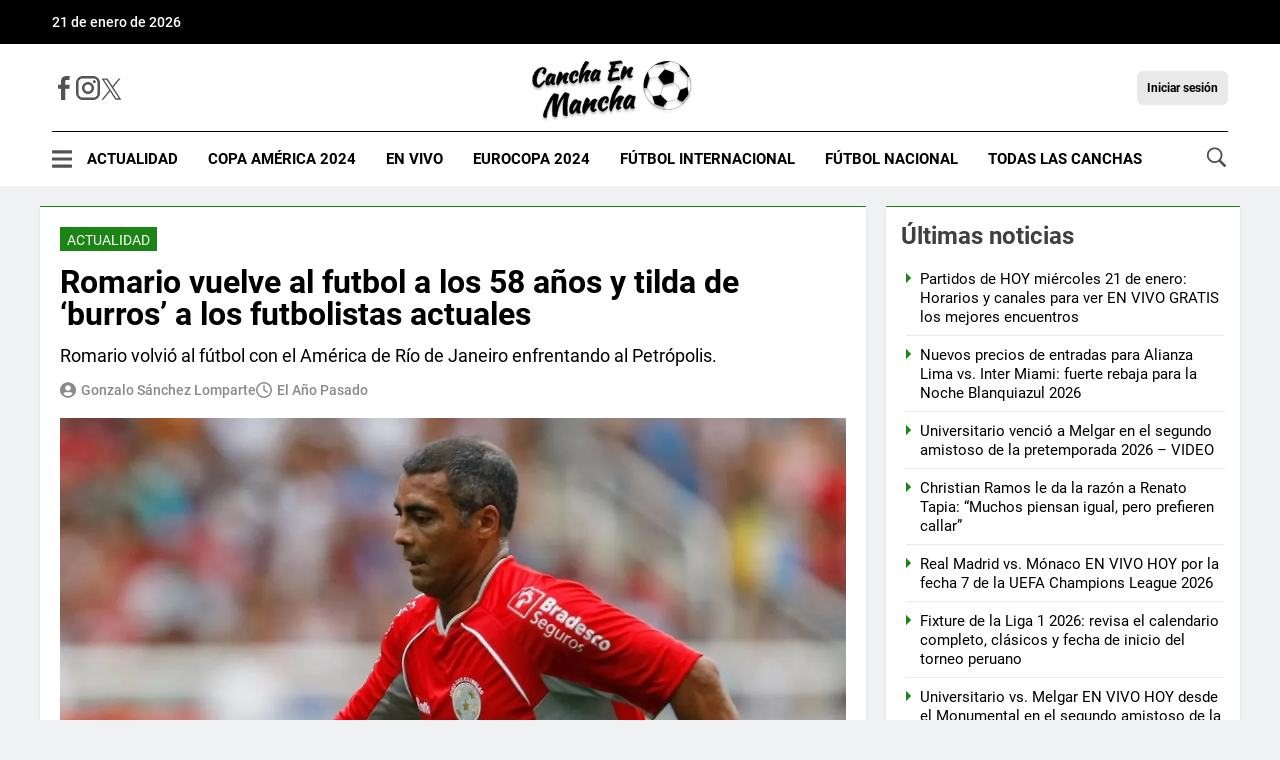

--- FILE ---
content_type: text/html; charset=utf-8
request_url: https://canchaenmancha.com/futbol-internacional/romario-vuelve-al-futbol-a-los-58-anos-y-tilda-de-burros-a-los-futbolistas-actuales/
body_size: 21961
content:
<!DOCTYPE html><html lang="es"><head><title>Romario vuelve al futbol a los 58 años y tilda de ‘burros’ a los futbolistas actuales | Cancha en mancha</title><meta charSet="utf-8"/><meta data-generated-at="2026-01-21T05:31:19.386Z"/><meta name="lang" content="es"/><meta name="viewport" content="width=device-width, initial-scale=1"/><link rel="icon" href="/favicon.ico"/><link rel="apple-touch-icon" href="/apple-touch-icon.png"/><link rel="preload" as="image" href="https://tmb.canchaenmancha.com/Lm3_fdnFf2y0vfdy9Yot3VWJ6l4=/350x0/filters:format(webp)/https://content.canchaenmancha.com/wp-content/uploads/2024/05/Romario-1.jpg"/><meta name="robots" content="index,follow,max-snippet:-1,max-image-preview:large"/><meta name="description" content="Romario vuelve al futbol a los 58 años y tilda de ‘burros’ a los futbolistas actuales"/><meta name="twitter:card" content="summary_large_image"/><meta property="og:title" content="Romario vuelve al futbol a los 58 años y tilda de ‘burros’ a los futbolistas actuales"/><meta property="og:description" content="&lt;p&gt;Romario volvió al fútbol con el América de Río de Janeiro enfrentando al Petrópolis. &lt;/p&gt;
"/><meta property="og:url" content="https://canchaenmancha.com/futbol-internacional/romario-vuelve-al-futbol-a-los-58-anos-y-tilda-de-burros-a-los-futbolistas-actuales/"/><meta property="og:type" content="article"/><meta property="og:image" content="https://content.canchaenmancha.com/wp-content/uploads/2024/05/Romario-1.jpg"/><meta property="og:locale" content="es_LA"/><meta property="og:site_name" content="Cancha en mancha"/><link rel="canonical" href="https://canchaenmancha.com/futbol-internacional/romario-vuelve-al-futbol-a-los-58-anos-y-tilda-de-burros-a-los-futbolistas-actuales/"/><link rel="preload" as="image" imageSrcSet="/_next/image/?url=%2Fimages%2Flogo-canchaenmancha.png&amp;w=256&amp;q=75 1x, /_next/image/?url=%2Fimages%2Flogo-canchaenmancha.png&amp;w=640&amp;q=75 2x" fetchpriority="high"/><meta name="next-head-count" content="20"/><link rel="preconnect" href="https://pagead2.googlesyndication.com"/><link rel="dns-prefetch" href="https://pagead2.googlesyndication.com"/><link rel="preconnect" href="https://www.googletagmanager.com"/><link rel="dns-prefetch" href="https://www.googletagmanager.com"/><link rel="preconnect" href="https://connect.facebook.net"/><link rel="dns-prefetch" href="https://connect.facebook.net"/><link rel="preconnect" href="https://fonts.gstatic.com"/><link rel="preconnect" href="https://images.canchaenmancha.com"/><link rel="dns-prefetch" href="https://fonts.gstatic.com"/><meta name="facebook-domain-verification" content="qfw0tr8dtal43en87vwu7y5pz2n9ny"/><meta name="monetag" content="c1a58733d0aeed0d649b36e477371957"/><link rel="preload" href="/_next/static/media/f2894edcf7d09d36-s.p.woff2" as="font" type="font/woff2" crossorigin="anonymous" data-next-font="size-adjust"/><link rel="preload" href="/_next/static/media/3170fd9aa9258fe0-s.p.woff2" as="font" type="font/woff2" crossorigin="anonymous" data-next-font="size-adjust"/><link rel="preload" href="/_next/static/media/71b2beb82c4d1389-s.p.woff2" as="font" type="font/woff2" crossorigin="anonymous" data-next-font="size-adjust"/><link rel="preload" href="/_next/static/media/73d0904172bbcfc7-s.p.woff2" as="font" type="font/woff2" crossorigin="anonymous" data-next-font="size-adjust"/><link rel="preload" href="/_next/static/css/cb40971e0ec48cb3.css" as="style"/><link rel="stylesheet" href="/_next/static/css/cb40971e0ec48cb3.css" data-n-g=""/><link rel="preload" href="/_next/static/css/ac56f05c98dff9f2.css" as="style"/><link rel="stylesheet" href="/_next/static/css/ac56f05c98dff9f2.css" data-n-p=""/><noscript data-n-css=""></noscript><script defer="" nomodule="" src="/_next/static/chunks/polyfills-c67a75d1b6f99dc8.js"></script><script data-partytown-config="">
            partytown = {
              lib: "/_next/static/~partytown/"
            };
          </script><script data-partytown="">!(function(w,p,f,c){if(!window.crossOriginIsolated && !navigator.serviceWorker) return;c=w[p]=w[p]||{};c[f]=(c[f]||[])})(window,'partytown','forward');/* Partytown 0.10.2 - MIT builder.io */
const t={preserveBehavior:!1},e=e=>{if("string"==typeof e)return[e,t];const[n,r=t]=e;return[n,{...t,...r}]},n=Object.freeze((t=>{const e=new Set;let n=[];do{Object.getOwnPropertyNames(n).forEach((t=>{"function"==typeof n[t]&&e.add(t)}))}while((n=Object.getPrototypeOf(n))!==Object.prototype);return Array.from(e)})());!function(t,r,o,i,a,s,c,d,l,p,u=t,f){function h(){f||(f=1,"/"==(c=(s.lib||"/~partytown/")+(s.debug?"debug/":""))[0]&&(l=r.querySelectorAll('script[type="text/partytown"]'),i!=t?i.dispatchEvent(new CustomEvent("pt1",{detail:t})):(d=setTimeout(v,1e4),r.addEventListener("pt0",w),a?y(1):o.serviceWorker?o.serviceWorker.register(c+(s.swPath||"partytown-sw.js"),{scope:c}).then((function(t){t.active?y():t.installing&&t.installing.addEventListener("statechange",(function(t){"activated"==t.target.state&&y()}))}),console.error):v())))}function y(e){p=r.createElement(e?"script":"iframe"),t._pttab=Date.now(),e||(p.style.display="block",p.style.width="0",p.style.height="0",p.style.border="0",p.style.visibility="hidden",p.setAttribute("aria-hidden",!0)),p.src=c+"partytown-"+(e?"atomics.js?v=0.10.2":"sandbox-sw.html?"+t._pttab),r.querySelector(s.sandboxParent||"body").appendChild(p)}function v(n,o){for(w(),i==t&&(s.forward||[]).map((function(n){const[r]=e(n);delete t[r.split(".")[0]]})),n=0;n<l.length;n++)(o=r.createElement("script")).innerHTML=l[n].innerHTML,o.nonce=s.nonce,r.head.appendChild(o);p&&p.parentNode.removeChild(p)}function w(){clearTimeout(d)}s=t.partytown||{},i==t&&(s.forward||[]).map((function(r){const[o,{preserveBehavior:i}]=e(r);u=t,o.split(".").map((function(e,r,o){var a;u=u[o[r]]=r+1<o.length?u[o[r]]||(a=o[r+1],n.includes(a)?[]:{}):(()=>{let e=null;if(i){const{methodOrProperty:n,thisObject:r}=((t,e)=>{let n=t;for(let t=0;t<e.length-1;t+=1)n=n[e[t]];return{thisObject:n,methodOrProperty:e.length>0?n[e[e.length-1]]:void 0}})(t,o);"function"==typeof n&&(e=(...t)=>n.apply(r,...t))}return function(){let n;return e&&(n=e(arguments)),(t._ptf=t._ptf||[]).push(o,arguments),n}})()}))})),"complete"==r.readyState?h():(t.addEventListener("DOMContentLoaded",h),t.addEventListener("load",h))}(window,document,navigator,top,window.crossOriginIsolated);</script><script id="fb-pixel" type="text/partytown" data-nscript="worker">
          !function(f,b,e,v,n,t,s)
          {if(f.fbq)return;n=f.fbq=function(){n.callMethod?
          n.callMethod.apply(n,arguments):n.queue.push(arguments)};
          if(!f._fbq)f._fbq=n;n.push=n;n.loaded=!0;n.version='2.0';
          n.queue=[];t=b.createElement(e);t.async=!0;
          t.src=v;s=b.getElementsByTagName(e)[0];
          s.parentNode.insertBefore(t,s)}(window, document,'script',
          'https://connect.facebook.net/en_US/fbevents.js');
          fbq('init', '7878252162201910');
          fbq('track', 'pageview');
        </script><script type="text/partytown" data-nscript="worker">(function(w,d,s,l,i){w[l]=w[l]||[];w[l].push({'gtm.start':new Date().getTime(),event:'gtm.js'});var f=d.getElementsByTagName(s)[0],j=d.createElement(s),dl=l!='dataLayer'?'&l='+l:'';j.async=true;j.src='https://www.googletagmanager.com/gtm.js?id='+i+dl;f.parentNode.insertBefore(j,f);})(window,document,'script','dataLayer','GTM-N85KB47N');</script><script type="text/partytown" data-nscript="worker">!function(){"use strict";function e(e){var t=!(arguments.length>1&&void 0!==arguments[1])||arguments[1],c=document.createElement("script");c.src=e,t?c.type="text/javascript":(c.async=!0,c.type="text/javascript",c.setAttribute("nomodule",""));var n=document.getElementsByTagName("script")[0];n.parentNode.insertBefore(c,n)}!function(t,c){!function(t,c,n){var a,o,r;n.accountId=c,null!==(a=t.marfeel)&&void 0!==a||(t.marfeel={}),null!==(o=(r=t.marfeel).cmd)&&void 0!==o||(r.cmd=[]),t.marfeel.config=n;var i="https://sdk.mrf.io/statics";e("".concat(i,"/marfeel-sdk.js?id=").concat(c),!0),e("".concat(i,"/marfeel-sdk.es5.js?id=").concat(c),!1)}(t,c,arguments.length>2&&void 0!==arguments[2]?arguments[2]:{})}(window,5100,{} /* Config */)}();</script><script type="text/partytown" data-nscript="worker">
            (function(c,l,a,r,i,t,y){
            c[a]=c[a]||function(){(c[a].q=c[a].q||[]).push(arguments)};
            t=l.createElement(r);t.async=1;t.src="https://www.clarity.ms/tag/"+i;
            y=l.getElementsByTagName(r)[0];y.parentNode.insertBefore(t,y);
            })(window, document, "clarity", "script", "lje18nbnde");
          </script><script src="/_next/static/chunks/webpack-d638f63f6f43c9c3.js" defer=""></script><script src="/_next/static/chunks/main-421a224ba902138b.js" defer=""></script><script src="/_next/static/chunks/pages/_app-ba62f6e418562ff2.js" defer=""></script><script src="/_next/static/chunks/fec483df-f43a6a3ca76a5bba.js" defer=""></script><script src="/_next/static/chunks/426-eabef81e251e5988.js" defer=""></script><script src="/_next/static/chunks/590-91db42c175acd0ce.js" defer=""></script><script src="/_next/static/chunks/935-1e14f69d52bdd727.js" defer=""></script><script src="/_next/static/chunks/707-c88fe719b05b4682.js" defer=""></script><script src="/_next/static/chunks/36-4439f3c98ae03423.js" defer=""></script><script src="/_next/static/chunks/406-34caf9df6c0ccf5b.js" defer=""></script><script src="/_next/static/chunks/pages/%5B...slug%5D-4b1ebbb2354fd333.js" defer=""></script><script src="/_next/static/6eSaWFEym2xHqEU3eEdcX/_buildManifest.js" defer=""></script><script src="/_next/static/6eSaWFEym2xHqEU3eEdcX/_ssgManifest.js" defer=""></script><style id="__jsx-1209267703">html{font-family:'__roboto_760ac9', '__roboto_Fallback_760ac9';--font-inter:'__inter_c18fe0', '__inter_Fallback_c18fe0'}</style></head><body><noscript><iframe src="https://www.googletagmanager.com/ns.html?id=GTM-N85KB47N" height="0" width="0" style="display:none;visibility:hidden"></iframe></noscript><div id="__next"><script async="" src="https://www.googletagmanager.com/gtag/js?id=G-9EF9ZNVWFF" class="jsx-1209267703"></script><script class="jsx-1209267703">
          window.dataLayer = window.dataLayer || [];
          function gtag(){dataLayer.push(arguments);}
          gtag('js', new Date());

          gtag('config', 'G-9EF9ZNVWFF');
        </script><script class="jsx-1209267703">
          (function () {
            xaud = window.xaud || (window.xaud = []);
            const s = document.createElement('script');
            s.type = 'text/javascript';
            s.async = true;
            s.src = 'https://dae5v4aidnlh.cloudfront.net/sdk/audiences-public-sdk-min.js';
            var x = document.getElementsByTagName('script')[0];
            x.parentNode.insertBefore(s, x);
            s.onload = () => {
                  xaud.init({appId:"01e63e78-560f-4f67-86ff-d0e4021b9bd8"});
            }

            xaud.push([
                          "init",
                          {appId:"01e63e78-560f-4f67-86ff-d0e4021b9bd8"}
                      ]);                                                                          
            })();
        </script><div class="overlay-div" id="overlay"></div><header class="header"><div class="header__top"><div class="header__top-container"><div class="header__top-date-time"><span class="header__top-date">21 de enero de 2026</span></div></div></div><div class="header__main"><div class="header__main-container"><div class="header__main-branding"><div class="header__social-icons"><a href="https://www.facebook.com/canchaenmancha/" class="header__social-link" target="_blank" rel="noopener noreferrer" title="Facebook Cancha en Mancha"><svg width="24" height="24" viewBox="0 0 9 18" fill="none" class="icon-facebook"><path d="M2.23689 18V9.55388H0V6.51287H2.23689V3.91545C2.23689 1.87438 3.55822 0 6.60287 0C7.83559 0 8.74714 0.11799 8.74714 0.11799L8.67531 2.95778C8.67531 2.95778 7.74568 2.94874 6.73123 2.94874C5.63329 2.94874 5.45738 3.45391 5.45738 4.29237V6.51287H8.76259L8.61877 9.55388H5.45738V18H2.23689Z" fill="#525252"></path></svg></a><a href="https://www.instagram.com/canchaenmancha/" class="header__social-link" target="_blank" rel="noopener noreferrer" title="Instagram Cancha en Mancha"><svg width="24" height="24" viewBox="0 0 18 18" fill="none" class="icon-instagram"><path d="M5.22 0H12.78C15.66 0 18 2.34 18 5.22V12.78C18 14.1644 17.45 15.4922 16.4711 16.4711C15.4922 17.45 14.1644 18 12.78 18H5.22C2.34 18 0 15.66 0 12.78V5.22C0 3.83557 0.549963 2.50784 1.5289 1.5289C2.50784 0.549963 3.83557 0 5.22 0ZM5.04 1.8C4.1807 1.8 3.35659 2.14136 2.74897 2.74897C2.14136 3.35659 1.8 4.1807 1.8 5.04V12.96C1.8 14.751 3.249 16.2 5.04 16.2H12.96C13.8193 16.2 14.6434 15.8586 15.251 15.251C15.8586 14.6434 16.2 13.8193 16.2 12.96V5.04C16.2 3.249 14.751 1.8 12.96 1.8H5.04ZM13.725 3.15C14.0234 3.15 14.3095 3.26853 14.5205 3.4795C14.7315 3.69048 14.85 3.97663 14.85 4.275C14.85 4.57337 14.7315 4.85952 14.5205 5.07049C14.3095 5.28147 14.0234 5.4 13.725 5.4C13.4266 5.4 13.1405 5.28147 12.9295 5.07049C12.7185 4.85952 12.6 4.57337 12.6 4.275C12.6 3.97663 12.7185 3.69048 12.9295 3.4795C13.1405 3.26853 13.4266 3.15 13.725 3.15ZM9 4.5C10.1935 4.5 11.3381 4.97411 12.182 5.81802C13.0259 6.66193 13.5 7.80653 13.5 9C13.5 10.1935 13.0259 11.3381 12.182 12.182C11.3381 13.0259 10.1935 13.5 9 13.5C7.80653 13.5 6.66193 13.0259 5.81802 12.182C4.97411 11.3381 4.5 10.1935 4.5 9C4.5 7.80653 4.97411 6.66193 5.81802 5.81802C6.66193 4.97411 7.80653 4.5 9 4.5ZM9 6.3C8.28392 6.3 7.59716 6.58446 7.09081 7.09081C6.58446 7.59716 6.3 8.28392 6.3 9C6.3 9.71608 6.58446 10.4028 7.09081 10.9092C7.59716 11.4155 8.28392 11.7 9 11.7C9.71608 11.7 10.4028 11.4155 10.9092 10.9092C11.4155 10.4028 11.7 9.71608 11.7 9C11.7 8.28392 11.4155 7.59716 10.9092 7.09081C10.4028 6.58446 9.71608 6.3 9 6.3Z" fill="#525252"></path></svg></a><a href="https://twitter.com/CanchaenMancha" class="header__social-link" target="_blank" rel="noopener noreferrer" title="X Cancha en Mancha"><svg width="24" height="24" viewBox="-1 1 15 10" fill="none" class="icon-x"><path d="M 7.302 5.626 L 11.87 0 L 10.787 0 L 6.822 4.886 L 3.653 0 L 0 0 L 4.79 7.388 L 0 13.288 L 1.082 13.288 L 5.271 8.129 L 8.617 13.288 L 12.27 13.288 L 7.302 5.626 Z M 5.82 7.453 L 5.334 6.717 L 1.473 0.864 L 3.136 0.864 L 6.251 5.588 L 6.737 6.323 L 10.788 12.463 L 9.126 12.463 L 5.82 7.453 L 5.82 7.453 Z" fill="#525252"></path></svg></a></div><div class="header__logo"><a href="/"><img alt="Logo Cancha en mancha" fetchpriority="high" width="200" height="93" decoding="async" data-nimg="1" class="header__logo-img" style="color:transparent" srcSet="/_next/image/?url=%2Fimages%2Flogo-canchaenmancha.png&amp;w=256&amp;q=75 1x, /_next/image/?url=%2Fimages%2Flogo-canchaenmancha.png&amp;w=640&amp;q=75 2x" src="/_next/image/?url=%2Fimages%2Flogo-canchaenmancha.png&amp;w=640&amp;q=75"/></a></div><div class="header__user-container"><p class="header__user-name">Iniciar sesión</p></div></div><div class="header__menu-section"><div class="header__menu-toggle"><div class="header__menu-open"><svg width="20" height="20" viewBox="0 0 14 14" class="header__menu-toggle-icon"><path d="M0.5 3.125H13.5C13.7762 3.125 14 2.90116 14 2.625V1.375C14 1.09884 13.7762 0.875 13.5 0.875H0.5C0.223844 0.875 0 1.09884 0 1.375V2.625C0 2.90116 0.223844 3.125 0.5 3.125ZM0.5 8.125H13.5C13.7762 8.125 14 7.90116 14 7.625V6.375C14 6.09884 13.7762 5.875 13.5 5.875H0.5C0.223844 5.875 0 6.09884 0 6.375V7.625C0 7.90116 0.223844 8.125 0.5 8.125ZM0.5 13.125H13.5C13.7762 13.125 14 12.9012 14 12.625V11.375C14 11.0988 13.7762 10.875 13.5 10.875H0.5C0.223844 10.875 0 11.0988 0 11.375V12.625C0 12.9012 0.223844 13.125 0.5 13.125Z" fill="#525252"></path></svg></div><div class="header__menu-sidebar"><div class="header__menu-close"><svg width="14" height="14" viewBox="0 0 14 14" class="header__menu-close-icon"><path d="M9.01941 6.815L12.3257 3.50871C12.7314 3.10298 12.7314 2.44516 12.3257 2.0391L11.5909 1.3043C11.1852 0.898568 10.5273 0.898568 10.1213 1.3043L6.815 4.61059L3.50871 1.3043C3.10298 0.898568 2.44516 0.898568 2.0391 1.3043L1.3043 2.0391C0.898568 2.44483 0.898568 3.10265 1.3043 3.50871L4.61059 6.815L1.3043 10.1213C0.898568 10.527 0.898568 11.1848 1.3043 11.5909L2.0391 12.3257C2.44483 12.7314 3.10298 12.7314 3.50871 12.3257L6.815 9.01941L10.1213 12.3257C10.527 12.7314 11.1852 12.7314 11.5909 12.3257L12.3257 11.5909C12.7314 11.1852 12.7314 10.5273 12.3257 10.1213L9.01941 6.815Z" fill="#33333380"></path></svg></div><div class="header__menu-sidebar-content"><ul class="header__menu-list"><li class="header__menu-item"><a class="header__menu-item-link" href="/actualidad/">Actualidad</a></li><li class="header__menu-item"><a class="header__menu-item-link" href="/copa-america-2024/">Copa América 2024</a></li><li class="header__menu-item"><a class="header__menu-item-link" href="/en-vivo/">En vivo</a></li><li class="header__menu-item"><a class="header__menu-item-link" href="/eurocopa/">Eurocopa 2024</a></li><li class="header__menu-item"><a class="header__menu-item-link" href="/futbol-internacional/">Fútbol Internacional</a></li><li class="header__menu-item"><a class="header__menu-item-link" href="/futbol-nacional/">Fútbol Nacional</a></li><li class="header__menu-item"><a class="header__menu-item-link" href="/todas-las-canchas/">Todas las Canchas</a></li></ul></div></div></div><nav class="header__menu-nav-container"><ul class="header__menu-list"><li class="header__menu-item"><a class="header__menu-item-link" href="/actualidad/">Actualidad</a></li><li class="header__menu-item"><a class="header__menu-item-link" href="/copa-america-2024/">Copa América 2024</a></li><li class="header__menu-item"><a class="header__menu-item-link" href="/en-vivo/">En vivo</a></li><li class="header__menu-item"><a class="header__menu-item-link" href="/eurocopa/">Eurocopa 2024</a></li><li class="header__menu-item"><a class="header__menu-item-link" href="/futbol-internacional/">Fútbol Internacional</a></li><li class="header__menu-item"><a class="header__menu-item-link" href="/futbol-nacional/">Fútbol Nacional</a></li><li class="header__menu-item"><a class="header__menu-item-link" href="/todas-las-canchas/">Todas las Canchas</a></li></ul></nav><div class="header__search"><input type="checkbox" id="search-checkbox" class="header__search-checkbox"/><label for="search-checkbox" class="header__search-checkbox-label"><svg id="search" class="header__search-icon" fill="#525252" viewBox="0 0 50 50" width="23px" height="23px"><path d="M 21 3 C 11.601563 3 4 10.601563 4 20 C 4 29.398438 11.601563 37 21 37 C 24.355469 37 27.460938 36.015625 30.09375 34.34375 L 42.375 46.625 L 46.625 42.375 L 34.5 30.28125 C 36.679688 27.421875 38 23.878906 38 20 C 38 10.601563 30.398438 3 21 3 Z M 21 7 C 28.199219 7 34 12.800781 34 20 C 34 27.199219 28.199219 33 21 33 C 13.800781 33 8 27.199219 8 20 C 8 12.800781 13.800781 7 21 7 Z"></path></svg></label><div class="header__search-box"><form action="" class="header__search-form"><input type="search" class="header__search-input" placeholder="Buscar ..." name="search" id="search-input"/><input type="submit" class="header__search-submit" value="Buscar"/></form></div></div></div></div></div></header><script type="application/ld+json">{"@context":"https://schema.org","@graph":[{"@type":"WebPage","@id":"https://canchaenmancha.com/futbol-internacional/romario-vuelve-al-futbol-a-los-58-anos-y-tilda-de-burros-a-los-futbolistas-actuales/","url":"https://canchaenmancha.com/futbol-internacional/romario-vuelve-al-futbol-a-los-58-anos-y-tilda-de-burros-a-los-futbolistas-actuales/","name":"Romario vuelve al futbol a los 58 años y tilda de ‘burros’ a los futbolistas actuales","isPartOf":{"@id":"https://canchaenmancha.com/#website"},"primaryImageOfPage":{"@id":"https://canchaenmancha.com/futbol-internacional/romario-vuelve-al-futbol-a-los-58-anos-y-tilda-de-burros-a-los-futbolistas-actuales/#primaryimage"},"image":{"@id":"https://canchaenmancha.com/futbol-internacional/romario-vuelve-al-futbol-a-los-58-anos-y-tilda-de-burros-a-los-futbolistas-actuales/#primaryimage"},"thumbnailUrl":"https://tmb.canchaenmancha.com/OoQEGyYB_lvvhDPmOwzzr34UDgQ=/1200x675/filters:format(webp)/https://content.canchaenmancha.com/wp-content/uploads/2024/05/Romario-1.jpg","datePublished":"2024-05-21T13:51:41-05:00","dateModified":"2024-05-31T17:56:19-05:00","description":"Romario volvió al fútbol con el América de Río de Janeiro enfrentando al Petrópolis. \n","breadcrumb":{"@id":"https://canchaenmancha.com/futbol-internacional/romario-vuelve-al-futbol-a-los-58-anos-y-tilda-de-burros-a-los-futbolistas-actuales/#breadcrumb"},"inLanguage":"es","potentialAction":[{"@type":"ReadAction","target":["https://canchaenmancha.com/futbol-internacional/romario-vuelve-al-futbol-a-los-58-anos-y-tilda-de-burros-a-los-futbolistas-actuales/"]}]},{"@type":"ImageObject","@id":"https://canchaenmancha.com/futbol-internacional/romario-vuelve-al-futbol-a-los-58-anos-y-tilda-de-burros-a-los-futbolistas-actuales/#primaryimage","url":"https://tmb.canchaenmancha.com/OoQEGyYB_lvvhDPmOwzzr34UDgQ=/1200x675/filters:format(webp)/https://content.canchaenmancha.com/wp-content/uploads/2024/05/Romario-1.jpg","contentUrl":"https://tmb.canchaenmancha.com/OoQEGyYB_lvvhDPmOwzzr34UDgQ=/1200x675/filters:format(webp)/https://content.canchaenmancha.com/wp-content/uploads/2024/05/Romario-1.jpg","caption":"","height":675,"width":1200,"inLanguage":"es"},{"@type":"BreadcrumbList","@id":"https://canchaenmancha.com/futbol-internacional/romario-vuelve-al-futbol-a-los-58-anos-y-tilda-de-burros-a-los-futbolistas-actuales/#breadcrumb","itemListElement":[{"@type":"ListItem","position":1,"name":"Portada","item":"https://canchaenmancha.com"},{"@type":"ListItem","position":2,"name":"Romario vuelve al futbol a los 58 años y tilda de ‘burros’ a los futbolistas actuales"}]},{"@type":"WebSite","@id":"https://canchaenmancha.com/#website","url":"https://canchaenmancha.com","name":"Cancha en Mancha","description":"Cancha en mancha: Noticias deportivas de todo el mundo y todos los deportes","publisher":{"@id":"https://canchaenmancha.com/#organization"},"potentialAction":[{"@type":"SearchAction","target":{"@type":"EntryPoint","urlTemplate":"https://canchaenmancha.com/buscador/?q={search_term_string}"},"query-input":{"@type":"PropertyValueSpecification","valueRequired":true,"valueName":"search_term_string"}}],"inLanguage":"es"},{"@type":"NewsArticle","@id":"https://canchaenmancha.com/futbol-internacional/romario-vuelve-al-futbol-a-los-58-anos-y-tilda-de-burros-a-los-futbolistas-actuales/#article","isPartOf":{"@id":"https://canchaenmancha.com/futbol-internacional/romario-vuelve-al-futbol-a-los-58-anos-y-tilda-de-burros-a-los-futbolistas-actuales/"},"author":{"name":"Gonzalo Sánchez Lomparte","@id":"https://canchaenmancha.com/futbol-internacional/romario-vuelve-al-futbol-a-los-58-anos-y-tilda-de-burros-a-los-futbolistas-actuales/#author"},"headline":"Romario vuelve al futbol a los 58 años y tilda de ‘burros’ a los futbolistas actuales","datePublished":"2024-05-21T13:51:41-05:00","dateModified":"2024-05-31T17:56:19-05:00","mainEntityOfPage":{"@id":"https://canchaenmancha.com/futbol-internacional/romario-vuelve-al-futbol-a-los-58-anos-y-tilda-de-burros-a-los-futbolistas-actuales/"},"wordCount":442,"publisher":{"@id":"https://canchaenmancha.com/#organization"},"image":{"@id":"https://canchaenmancha.com/futbol-internacional/romario-vuelve-al-futbol-a-los-58-anos-y-tilda-de-burros-a-los-futbolistas-actuales/#primaryimage"},"thumbnailUrl":"https://tmb.canchaenmancha.com/OoQEGyYB_lvvhDPmOwzzr34UDgQ=/1200x675/filters:format(webp)/https://content.canchaenmancha.com/wp-content/uploads/2024/05/Romario-1.jpg","keywords":["Futbol Internacional","Romario"],"articleSection":["Actualidad","Fútbol Internacional"],"inLanguage":"es","copyrightYear":"2024","copyrightHolder":{"@id":"https://canchaenmancha.com/#organization"}},{"@type":"Organization","@id":"https://canchaenmancha.com/#organization","name":"Cancha en Mancha","url":"https://canchaenmancha.com","logo":{"@type":"ImageObject","inLanguage":"es","@id":"https://canchaenmancha.com/#/schema/logo/image/","url":"https://canchaenmancha.com/images/logo-canchaenmancha.png","contentUrl":"https://canchaenmancha.com/images/logo-canchaenmancha.png","width":286,"height":133,"caption":"Cancha en Mancha"},"image":{"@id":"https://canchaenmancha.com/#/schema/logo/image/"},"sameAs":["https://www.facebook.com/canchaenmancha/",null]},{"@type":"Person","@id":"https://canchaenmancha.com/futbol-internacional/romario-vuelve-al-futbol-a-los-58-anos-y-tilda-de-burros-a-los-futbolistas-actuales/#author","name":"Gonzalo Sánchez Lomparte","image":{"@type":"ImageObject","inLanguage":"es","@id":"https://canchaenmancha.com/#/schema/person/image/","caption":"Gonzalo Sánchez Lomparte"},"url":"https://canchaenmancha.com/author/gonzalo-sanchez/"}]}</script><main class="site-main"><div class="first-row"></div><div class="second-row"><div class="primary-content"><div class="site-story"><div class="story-header"><div class="story-header__category"><a class="story-header__category-link" href="/actualidad/">Actualidad</a></div><h1 class="story-header__title">Romario vuelve al futbol a los 58 años y tilda de ‘burros’ a los futbolistas actuales</h1><h2 class="story-header__subtitle"><p>Romario volvió al fútbol con el América de Río de Janeiro enfrentando al Petrópolis. </p>
</h2><div class="story-header__story-data"><div class="story-header__author"><svg height="16" width="15.5" viewBox="0 0 496 512" class="story-header__author-icon"><path d="M248 8C111 8 0 119 0 256s111 248 248 248 248-111 248-248S385 8 248 8zm0 96c48.6 0 88 39.4 88 88s-39.4 88-88 88-88-39.4-88-88 39.4-88 88-88zm0 344c-58.7 0-111.3-26.6-146.5-68.2 18.8-35.4 55.6-59.8 98.5-59.8 2.4 0 4.8 .4 7.1 1.1 13 4.2 26.6 6.9 40.9 6.9 14.3 0 28-2.7 40.9-6.9 2.3-.7 4.7-1.1 7.1-1.1 42.9 0 79.7 24.4 98.5 59.8C359.3 421.4 306.7 448 248 448z" fill="#8A8A8C"></path></svg><a class="story-header__author-name" href="/autor/gonzalo-sanchez/">Gonzalo Sánchez Lomparte</a></div><div class="story-header__date"><svg height="16" width="16" viewBox="0 0 512 512" class="story-header__date-icon"><path d="M464 256A208 208 0 1 1 48 256a208 208 0 1 1 416 0zM0 256a256 256 0 1 0 512 0A256 256 0 1 0 0 256zM232 120V256c0 8 4 15.5 10.7 20l96 64c11 7.4 25.9 4.4 33.3-6.7s4.4-25.9-6.7-33.3L280 243.2V120c0-13.3-10.7-24-24-24s-24 10.7-24 24z" fill="#8A8A8C"></path></svg><a class="story-header__date-ago" href="/futbol-internacional/romario-vuelve-al-futbol-a-los-58-anos-y-tilda-de-burros-a-los-futbolistas-actuales/">el año pasado</a></div></div></div><div class="story-multimedia"><picture><source loading="eager" srcSet="https://tmb.canchaenmancha.com/Lm3_fdnFf2y0vfdy9Yot3VWJ6l4=/350x0/filters:format(webp)/https://content.canchaenmancha.com/wp-content/uploads/2024/05/Romario-1.jpg" media="(max-width: 450px)"/><source loading="eager" srcSet="https://tmb.canchaenmancha.com/WdMiStIIlBlQiEqHE_xMOBiK_0g=/670x0/filters:format(webp)/https://content.canchaenmancha.com/wp-content/uploads/2024/05/Romario-1.jpg" media="(max-width: 768px)"/><source loading="eager" srcSet="https://tmb.canchaenmancha.com/x69u_EPdeqtcF3OJ1ocBn1NCUtY=/900x0/filters:format(webp)/https://content.canchaenmancha.com/wp-content/uploads/2024/05/Romario-1.jpg" media="(max-width: 1024px)"/><img src="https://tmb.canchaenmancha.com/OoQEGyYB_lvvhDPmOwzzr34UDgQ=/1200x675/filters:format(webp)/https://content.canchaenmancha.com/wp-content/uploads/2024/05/Romario-1.jpg" alt="Romario vuelve al futbol a los 58 años y tilda de ‘burros’ a los futbolistas actuales" loading="eager" width="1200" height="675" class="story-multimedia__image" fetchpriority="low"/></picture></div><div class="story-content"><div><p>El mundo del fútbol ha sido testigo de un acontecimiento sorprendente y fascinante: <strong>Romario</strong>, el legendario delantero de la selección brasileña y el FC Barcelona, ha decidido regresar a las canchas a sus 58 años. Su retorno tuvo lugar el sábado pasado, con el América de Río de Janeiro, equipo del cual es presidente, en un partido contra Petrópolis, en el inicio de la Segunda División del Campeonato Carioca. Con su carácter carismático y la misma franqueza que lo caracterizó durante su carrera, el &#8216;<strong>Chapulín</strong>&#8216; aseguró que en la actualidad sería aún más prolífico, afirmando sin titubeos que marcaría<strong><em> &#8220;más de 2.000 goles porque los jugadores son muy burros&#8221;.</em></strong></p></div><div><p>El sábado pasado, <strong>Romario </strong>volvió a sentir la adrenalina del fútbol profesional, aunque solo desde el banquillo. Esta vez, su motivación va más allá del balón; busca cumplir el sueño de compartir vestuario con su hijo. A pesar de no haber jugado en el partido contra Petrópolis, su presencia en el campo fue un evento en sí mismo.</p></div><div class="inline-story"><article class="inline-story__story"><div class="inline-story__story-img-container"><a class="inline-story__story-img-link" href="/actualidad/cienciano-presenta-reclamo-oficial-contra-el-arbitro-tras-el-duelo-con-universitario/"><figure class="inline-story__story-figure"><picture><img alt="Cienciano presenta reclamo oficial contra el arbitro tras el duelo con Universitario" width="350" height="200" class="inline-story__story-img" loading="lazy" src="https://tmb.canchaenmancha.com/gXNsb2SKVDAcM_HxfPCPc-5Ervg=/350x200/filters:format(webp)/https://content.canchaenmancha.com/wp-content/uploads/2024/05/Cienciano-U.jpg"/></picture></figure></a></div><div class="inline-story__story-container"><h2 class="inline-story__story-title"><a href="/actualidad/cienciano-presenta-reclamo-oficial-contra-el-arbitro-tras-el-duelo-con-universitario/">Cienciano presenta reclamo oficial contra el arbitro tras el duelo con Universitario</a></h2><a class="inline-story__story-see-more" href="/actualidad/cienciano-presenta-reclamo-oficial-contra-el-arbitro-tras-el-duelo-con-universitario/">Leer más</a></div></article></div><div><p><strong><em>&#8220;Siempre fui muy directo y tuve un momento en que fui el mejor del mundo y el mejor en los lugares por los que pasé. Siempre fui el responsable por la victoria y el responsable por la derrota&#8221;, </em></strong>afirmó Romario, ahora con cabello canoso pero manteniéndose en forma.</p></div><div><p><strong>Romario </strong>no se guardó sus opiniones sobre el fútbol actual. Desde su perspectiva, la calidad técnica ha disminuido en comparación con su época.<strong><em> &#8220;Creo que dentro del campo mi éxito sería mayor porque hoy los tipos son muy burros. Corren demasiado. En mi época el fútbol también era físico, siempre fue así, pero los jugadores eran mucho más técnicos y mucho más inteligentes&#8221;,</em></strong> valoró.</p></div><div class="inline-story"><article class="inline-story__story"><div class="inline-story__story-img-container"><a class="inline-story__story-img-link" href="/actualidad/jean-ferrari-y-su-queja-sobre-el-polemico-arbitraje-tras-el-universitario-vs-cienciano/"><figure class="inline-story__story-figure"><picture><img alt="Jean Ferrari y su queja sobre el polémico arbitraje tras el Universitario vs. Cienciano" width="350" height="200" class="inline-story__story-img" loading="lazy" src="https://tmb.canchaenmancha.com/5h42cYtrlsL-9dvxbVBSpHTl0RI=/350x200/filters:format(webp)/https://content.canchaenmancha.com/wp-content/uploads/2024/05/Ferrari-Queja-1.jpg"/></picture></figure></a></div><div class="inline-story__story-container"><h2 class="inline-story__story-title"><a href="/actualidad/jean-ferrari-y-su-queja-sobre-el-polemico-arbitraje-tras-el-universitario-vs-cienciano/">Jean Ferrari y su queja sobre el polémico arbitraje tras el Universitario vs. Cienciano</a></h2><a class="inline-story__story-see-more" href="/actualidad/jean-ferrari-y-su-queja-sobre-el-polemico-arbitraje-tras-el-universitario-vs-cienciano/">Leer más</a></div></article></div><div><p>Recordando su preparación para el Mundial de 1994, que ganó con Brasil, <strong>Romario </strong>destacó la confianza que tenía en sí mismo y en su equipo. <strong><em>&#8220;Me conocía bastante y conocía a mis adversarios, y saqué la conclusión de que nosotros éramos mejores que ellos&#8221;</em></strong>, recordó. Ese año, Brasil se coronó campeón mundial en una emocionante final contra Italia que se resolvió en los penales.</p></div><div><p><strong>Romario </strong>también reflexionó sobre el impacto que las redes sociales habrían tenido en su carrera si hubieran existido durante su apogeo. <strong><em>&#8220;Hoy no tendría condiciones de vivir de esa forma como jugador de fútbol porque esa globalización, Internet, con Instagram, Facebook, Twitter&#8230; Esas mierdas me arruinarían con seguridad&#8221;</em></strong>, admitió.</p></div><div class="inline-story"><article class="inline-story__story"><div class="inline-story__story-img-container"><a class="inline-story__story-img-link" href="/actualidad/lo-que-se-sabe-de-urena-y-perez-guedes-para-enfrentar-a-los-chankas/"><figure class="inline-story__story-figure"><picture><img alt="Lo que se sabe de Ureña y Pérez Guedes para enfrentar a Los Chankas" width="350" height="200" class="inline-story__story-img" loading="lazy" src="https://tmb.canchaenmancha.com/OK9kvwvcSv6JMf16bPLcAXF1HTA=/350x200/filters:format(webp)/https://content.canchaenmancha.com/wp-content/uploads/2024/05/Urena-Perez-Guedes-scaled.jpg"/></picture></figure></a></div><div class="inline-story__story-container"><h2 class="inline-story__story-title"><a href="/actualidad/lo-que-se-sabe-de-urena-y-perez-guedes-para-enfrentar-a-los-chankas/">Lo que se sabe de Ureña y Pérez Guedes para enfrentar a Los Chankas</a></h2><a class="inline-story__story-see-more" href="/actualidad/lo-que-se-sabe-de-urena-y-perez-guedes-para-enfrentar-a-los-chankas/">Leer más</a></div></article></div><div><p>El retorno de <strong>Romario </strong>al fútbol, a los 58 años, es un testimonio de su amor por el deporte y su espíritu competitivo inquebrantable. Mientras se prepara para nuevos desafíos tanto dentro como fuera del campo, &#8216;O Baixinho&#8217; sigue siendo una figura fascinante y polarizadora en el mundo del deporte.</p></div></div><div class="story-google-news"><a href="https://news.google.com/publications/CAAqBwgKMPjY1Qswi_TsAw?hl=es-419&amp;gl=PE&amp;ceid=PE%3Aes-419" target="_blank"><img alt="Síguenos en Google News" loading="lazy" width="250" height="80" decoding="async" data-nimg="1" style="color:transparent" srcSet="/_next/image/?url=%2Fimages%2Fgoogle-news.png&amp;w=256&amp;q=75 1x, /_next/image/?url=%2Fimages%2Fgoogle-news.png&amp;w=640&amp;q=75 2x" src="/_next/image/?url=%2Fimages%2Fgoogle-news.png&amp;w=640&amp;q=75"/></a></div><div class="story-tag">Etiquetado:<a class="story-tag__item" href="/tag/futbol-internacional/">Futbol Internacional</a><a class="story-tag__item" href="/tag/romario/">Romario</a></div><div class="list-stories"><div class="list-stories__title-container"><span class="list-stories__title">Te podría interesar</span></div><article class="list-stories__story"><div class="list-stories__story-img-container"><a class="list-stories__story-img-link" href="/futbol-internacional/partidos-de-hoy-miercoles-21-de-enero-horarios-y-canales-para-ver-en-vivo-gratis-los-mejores-encuentrosespn-disney-directv-dsport-online-internet-noticia/"><figure class="list-stories__story-figure"><picture><source loading="lazy" srcSet="https://tmb.canchaenmancha.com/XuodF0honcek8jTt5EES7x7ZOWk=/300x0/filters:format(webp)/https://content.canchaenmancha.com/wp-content/uploads/2025/12/Programacion-1.jpg" media="(min-width: 768px)"/><source loading="lazy" srcSet="https://tmb.canchaenmancha.com/T02RX0op9_o3CRiXAIV2BgguY5s=/330x0/filters:format(webp)/https://content.canchaenmancha.com/wp-content/uploads/2025/12/Programacion-1.jpg" media="(max-width: 450px)"/><img alt="Partidos de HOY miércoles 21 de enero: Horarios y canales para ver EN VIVO GRATIS los mejores encuentros" width="600" height="380" class="list-stories__story-img image-rounded" loading="lazy" src="https://tmb.canchaenmancha.com/p2WDk2XOhwyZQuAtoX3Aw1YMNXc=/600x380/filters:format(webp)/https://content.canchaenmancha.com/wp-content/uploads/2025/12/Programacion-1.jpg"/></picture></figure></a></div><div class="list-stories__story-container"><h2 class="list-stories__story-title"><a href="/futbol-internacional/partidos-de-hoy-miercoles-21-de-enero-horarios-y-canales-para-ver-en-vivo-gratis-los-mejores-encuentrosespn-disney-directv-dsport-online-internet-noticia/">Partidos de HOY miércoles 21 de enero: Horarios y canales para ver EN VIVO GRATIS los mejores encuentros</a></h2><div class="list-stories__story-content"><p>Programación completa de partidos en vivo de hoy miércoles 21 de enero. Mundial 2026, Torneos Conmebol, EFA, Concacaf, FIFA.</p>
</div><a class="list-stories__story-see-more" href="/futbol-internacional/partidos-de-hoy-miercoles-21-de-enero-horarios-y-canales-para-ver-en-vivo-gratis-los-mejores-encuentrosespn-disney-directv-dsport-online-internet-noticia/">Leer más</a></div></article><article class="list-stories__story"><div class="list-stories__story-img-container"><a class="list-stories__story-img-link" href="/futbol-internacional/nuevos-precios-de-entradas-para-alianza-lima-vs-inter-miami-fuerte-rebaja-para-la-noche-blanquiazul-2026-noticia/"><figure class="list-stories__story-figure"><picture><source loading="lazy" srcSet="https://tmb.canchaenmancha.com/IJPNuWVAy-IjHtR1be94_OnpbBU=/300x0/filters:format(webp)/https://content.canchaenmancha.com/wp-content/uploads/2026/01/Noche-Blanquiazul-4.jpg" media="(min-width: 768px)"/><source loading="lazy" srcSet="https://tmb.canchaenmancha.com/GI1zbKF_qTP_OzRRgVOxqDjc1xI=/330x0/filters:format(webp)/https://content.canchaenmancha.com/wp-content/uploads/2026/01/Noche-Blanquiazul-4.jpg" media="(max-width: 450px)"/><img alt="Nuevos precios de entradas para Alianza Lima vs. Inter Miami: fuerte rebaja para la Noche Blanquiazul 2026" width="600" height="354" class="list-stories__story-img image-rounded" loading="lazy" src="https://tmb.canchaenmancha.com/HY2NUlLaltqRfqSHMRGGdcpd3hI=/600x354/filters:format(webp)/https://content.canchaenmancha.com/wp-content/uploads/2026/01/Noche-Blanquiazul-4.jpg"/></picture></figure></a></div><div class="list-stories__story-container"><h2 class="list-stories__story-title"><a href="/futbol-internacional/nuevos-precios-de-entradas-para-alianza-lima-vs-inter-miami-fuerte-rebaja-para-la-noche-blanquiazul-2026-noticia/">Nuevos precios de entradas para Alianza Lima vs. Inter Miami: fuerte rebaja para la Noche Blanquiazul 2026</a></h2><div class="list-stories__story-content"><p>Alianza Lima ajustó los precios de la Noche Blanquiazul 2026 y anunció una rebaja del 40 % en las entradas para el duelo ante Inter Miami de Lionel Messi en Matute.</p>
</div><a class="list-stories__story-see-more" href="/futbol-internacional/nuevos-precios-de-entradas-para-alianza-lima-vs-inter-miami-fuerte-rebaja-para-la-noche-blanquiazul-2026-noticia/">Leer más</a></div></article><article class="list-stories__story"><div class="list-stories__story-img-container"><a class="list-stories__story-img-link" href="/actualidad/universitario-vs-melgar-en-vivo-resumen-goles-video-amistoso-pretemporada-2026-noticia/"><figure class="list-stories__story-figure"><picture><source loading="lazy" srcSet="https://tmb.canchaenmancha.com/6fqszScVXIm2ImFLhVhZHbz0ZPA=/300x0/filters:format(webp)/https://content.canchaenmancha.com/wp-content/uploads/2026/01/U-vs-Melgar-Resumen.jpg" media="(min-width: 768px)"/><source loading="lazy" srcSet="https://tmb.canchaenmancha.com/EpyeHtrmOS15fwQH0V9n10RuIqo=/330x0/filters:format(webp)/https://content.canchaenmancha.com/wp-content/uploads/2026/01/U-vs-Melgar-Resumen.jpg" media="(max-width: 450px)"/><img alt="Universitario venció a Melgar en el segundo amistoso de la pretemporada 2026 – VIDEO" width="600" height="338" class="list-stories__story-img image-rounded" loading="lazy" src="https://tmb.canchaenmancha.com/XyA3iWi1HoWuF7D-e2T6cQFxD_Y=/600x338/filters:format(webp)/https://content.canchaenmancha.com/wp-content/uploads/2026/01/U-vs-Melgar-Resumen.jpg"/></picture></figure></a></div><div class="list-stories__story-container"><h2 class="list-stories__story-title"><a href="/actualidad/universitario-vs-melgar-en-vivo-resumen-goles-video-amistoso-pretemporada-2026-noticia/">Universitario venció a Melgar en el segundo amistoso de la pretemporada 2026 – VIDEO</a></h2><div class="list-stories__story-content"><p>Universitario y Melgar se enfrentaron en dos amistosos de pretemporada en el Estadio Monumental, dejando un global de 3-2 a favor de la ‘U’.</p>
</div><a class="list-stories__story-see-more" href="/actualidad/universitario-vs-melgar-en-vivo-resumen-goles-video-amistoso-pretemporada-2026-noticia/">Leer más</a></div></article><article class="list-stories__story"><div class="list-stories__story-img-container"><a class="list-stories__story-img-link" href="/actualidad/christian-ramos-le-da-la-razon-a-renato-tapia-muchos-piensan-igual-pero-prefieren-callar-noticia/"><figure class="list-stories__story-figure"><picture><source loading="lazy" srcSet="https://tmb.canchaenmancha.com/CogqL1r_38hvSLt3KaIUjbU6_lk=/300x0/filters:format(webp)/https://content.canchaenmancha.com/wp-content/uploads/2026/01/Tapia-y-Ramos-1-scaled.jpg" media="(min-width: 768px)"/><source loading="lazy" srcSet="https://tmb.canchaenmancha.com/GQHkhpqGeir-8finWgWdsOMbDwY=/330x0/filters:format(webp)/https://content.canchaenmancha.com/wp-content/uploads/2026/01/Tapia-y-Ramos-1-scaled.jpg" media="(max-width: 450px)"/><img alt="Christian Ramos le da la razón a Renato Tapia: “Muchos piensan igual, pero prefieren callar”" width="600" height="339" class="list-stories__story-img image-rounded" loading="lazy" src="https://tmb.canchaenmancha.com/xmo3JDPRAbA6upHO0TAPWV0wELk=/600x339/filters:format(webp)/https://content.canchaenmancha.com/wp-content/uploads/2026/01/Tapia-y-Ramos-1-scaled.jpg"/></picture></figure></a></div><div class="list-stories__story-container"><h2 class="list-stories__story-title"><a href="/actualidad/christian-ramos-le-da-la-razon-a-renato-tapia-muchos-piensan-igual-pero-prefieren-callar-noticia/">Christian Ramos le da la razón a Renato Tapia: “Muchos piensan igual, pero prefieren callar”</a></h2><div class="list-stories__story-content"><p>El defensor respaldó las críticas de Tapia a la FPF y dejó una frase que retumba en la interna de la selección. Para Ramos, el silencio de muchos futbolistas responde al miedo de quedar señalados.</p>
</div><a class="list-stories__story-see-more" href="/actualidad/christian-ramos-le-da-la-razon-a-renato-tapia-muchos-piensan-igual-pero-prefieren-callar-noticia/">Leer más</a></div></article><article class="list-stories__story"><div class="list-stories__story-img-container"><a class="list-stories__story-img-link" href="/futbol-internacional/real-madrid-vs-monaco-en-vivo-fecha-horario-canal-fecha-7-de-la-uefa-champions-league-2026-noticia/"><figure class="list-stories__story-figure"><picture><source loading="lazy" srcSet="https://tmb.canchaenmancha.com/MkvPk0u-yNGcC9L-YyFswr3qB3U=/300x0/filters:format(webp)/https://content.canchaenmancha.com/wp-content/uploads/2026/01/RM-vs-Monaco-1-scaled.jpg" media="(min-width: 768px)"/><source loading="lazy" srcSet="https://tmb.canchaenmancha.com/3DY1KlsiNZLed1ozDs64xj9Zlrg=/330x0/filters:format(webp)/https://content.canchaenmancha.com/wp-content/uploads/2026/01/RM-vs-Monaco-1-scaled.jpg" media="(max-width: 450px)"/><img alt="Real Madrid vs. Mónaco EN VIVO HOY por la fecha 7 de la UEFA Champions League 2026" width="600" height="337" class="list-stories__story-img image-rounded" loading="lazy" src="https://tmb.canchaenmancha.com/ZhO-q9is88z_6mCs-Sx0k6Way98=/600x337/filters:format(webp)/https://content.canchaenmancha.com/wp-content/uploads/2026/01/RM-vs-Monaco-1-scaled.jpg"/></picture></figure></a></div><div class="list-stories__story-container"><h2 class="list-stories__story-title"><a href="/futbol-internacional/real-madrid-vs-monaco-en-vivo-fecha-horario-canal-fecha-7-de-la-uefa-champions-league-2026-noticia/">Real Madrid vs. Mónaco EN VIVO HOY por la fecha 7 de la UEFA Champions League 2026</a></h2><div class="list-stories__story-content"><p>El conjunto blanco busca recuperarse tras semanas complicadas, mientras que el cuadro francés intentará mantener su invicto reciente en el torneo continental.</p>
</div><a class="list-stories__story-see-more" href="/futbol-internacional/real-madrid-vs-monaco-en-vivo-fecha-horario-canal-fecha-7-de-la-uefa-champions-league-2026-noticia/">Leer más</a></div></article></div></div></div><aside class="aside-content"><section class="list-last-news"><h2 class="list-last-news__title">Últimas noticias</h2><ul class="list-last-news__list"><li class="list-last-news__item"><a class="list-last-news__item-link" href="/futbol-internacional/partidos-de-hoy-miercoles-21-de-enero-horarios-y-canales-para-ver-en-vivo-gratis-los-mejores-encuentrosespn-disney-directv-dsport-online-internet-noticia/">Partidos de HOY miércoles 21 de enero: Horarios y canales para ver EN VIVO GRATIS los mejores encuentros</a></li><li class="list-last-news__item"><a class="list-last-news__item-link" href="/futbol-internacional/nuevos-precios-de-entradas-para-alianza-lima-vs-inter-miami-fuerte-rebaja-para-la-noche-blanquiazul-2026-noticia/">Nuevos precios de entradas para Alianza Lima vs. Inter Miami: fuerte rebaja para la Noche Blanquiazul 2026</a></li><li class="list-last-news__item"><a class="list-last-news__item-link" href="/actualidad/universitario-vs-melgar-en-vivo-resumen-goles-video-amistoso-pretemporada-2026-noticia/">Universitario venció a Melgar en el segundo amistoso de la pretemporada 2026 – VIDEO</a></li><li class="list-last-news__item"><a class="list-last-news__item-link" href="/actualidad/christian-ramos-le-da-la-razon-a-renato-tapia-muchos-piensan-igual-pero-prefieren-callar-noticia/">Christian Ramos le da la razón a Renato Tapia: “Muchos piensan igual, pero prefieren callar”</a></li><li class="list-last-news__item"><a class="list-last-news__item-link" href="/futbol-internacional/real-madrid-vs-monaco-en-vivo-fecha-horario-canal-fecha-7-de-la-uefa-champions-league-2026-noticia/">Real Madrid vs. Mónaco EN VIVO HOY por la fecha 7 de la UEFA Champions League 2026</a></li><li class="list-last-news__item"><a class="list-last-news__item-link" href="/actualidad/fixture-de-la-liga-1-2026-revisa-el-calendario-completo-clasicos-y-fecha-de-inicio-del-torneo-peruano-noticia/">Fixture de la Liga 1 2026: revisa el calendario completo, clásicos y fecha de inicio del torneo peruano</a></li><li class="list-last-news__item"><a class="list-last-news__item-link" href="/actualidad/universitario-vs-melgar-en-vivo-fecha-hora-canal-amistoso-de-pretemporada-2026-liga-1-copa-libertadores-noticia/">Universitario vs. Melgar EN VIVO HOY desde el Monumental en el segundo amistoso de la pretemporada 2026</a></li><li class="list-last-news__item"><a class="list-last-news__item-link" href="/actualidad/programacion-completa-de-la-fecha-3-de-la-segunda-etapa-liga-peruana-de-voley-2025-26-noticia/">Programación completa de la fecha 3 de la segunda etapa de la Liga Peruana de Vóley 2025/26</a></li><li class="list-last-news__item"><a class="list-last-news__item-link" href="/futbol-internacional/partidos-de-hoy-martes-20-de-enero-horarios-y-canales-para-ver-en-vivo-gratis-los-mejores-encuentros-espn-directv-disney-dsport-internet-online-noticia/">Partidos de HOY martes 20 de enero: Horarios y canales para ver EN VIVO GRATIS los mejores encuentros</a></li><li class="list-last-news__item"><a class="list-last-news__item-link" href="/actualidad/universitario-presenta-a-miguel-silveira-como-ultimo-refuerzo-extranjero-2026-liga-1-copa-libertadores-noticia/">Universitario presenta a Miguel Silveira como último refuerzo extranjero 2026</a></li></ul></section><section class="list-last-news"><h2 class="list-last-news__title">Categorías</h2><ul class="list-last-news__list"><li class="list-last-news__item"><a class="list-last-news__item-link" href="/actualidad/">Actualidad</a></li><li class="list-last-news__item"><a class="list-last-news__item-link" href="/futbol-internacional/brasileirao/">Brasileirao</a></li><li class="list-last-news__item"><a class="list-last-news__item-link" href="/copa-america-2024/">Copa América 2024</a></li><li class="list-last-news__item"><a class="list-last-news__item-link" href="/curiosiando/">CuriosIAndo</a></li><li class="list-last-news__item"><a class="list-last-news__item-link" href="/eliminatorias-2026/">Eliminatorias 2026</a></li><li class="list-last-news__item"><a class="list-last-news__item-link" href="/en-vivo/">En vivo</a></li><li class="list-last-news__item"><a class="list-last-news__item-link" href="/eurocopa/">Eurocopa 2024</a></li><li class="list-last-news__item"><a class="list-last-news__item-link" href="/futbol-internacional/">Fútbol Internacional</a></li><li class="list-last-news__item"><a class="list-last-news__item-link" href="/futbol-nacional/">Fútbol Nacional</a></li><li class="list-last-news__item"><a class="list-last-news__item-link" href="/futbol-internacional/liga-argentina/">Liga argentina</a></li><li class="list-last-news__item"><a class="list-last-news__item-link" href="/futbol-internacional/liga-mx/">Liga MX</a></li><li class="list-last-news__item"><a class="list-last-news__item-link" href="/futbol-internacional/ligue-1/">Ligue 1</a></li><li class="list-last-news__item"><a class="list-last-news__item-link" href="/futbol-internacional/premier-league/">Premier League</a></li><li class="list-last-news__item"><a class="list-last-news__item-link" href="/todas-las-canchas/">Todas las Canchas</a></li><li class="list-last-news__item"><a class="list-last-news__item-link" href="/vida-salud/">Vida y Salud</a></li><li class="list-last-news__item"><a class="list-last-news__item-link" href="/videos/">Videos</a></li></ul></section></aside></div><div class="third-row"></div></main><footer class="footer"><div class="footer__social"><div class="header__social-icons"><a href="https://www.facebook.com/canchaenmancha/" class="header__social-link" target="_blank" rel="noopener noreferrer" title="Facebook Cancha en Mancha"><svg width="24" height="24" viewBox="0 0 9 18" fill="none" class="icon-facebook"><path d="M2.23689 18V9.55388H0V6.51287H2.23689V3.91545C2.23689 1.87438 3.55822 0 6.60287 0C7.83559 0 8.74714 0.11799 8.74714 0.11799L8.67531 2.95778C8.67531 2.95778 7.74568 2.94874 6.73123 2.94874C5.63329 2.94874 5.45738 3.45391 5.45738 4.29237V6.51287H8.76259L8.61877 9.55388H5.45738V18H2.23689Z" fill="#525252"></path></svg></a><a href="https://www.instagram.com/canchaenmancha/" class="header__social-link" target="_blank" rel="noopener noreferrer" title="Instagram Cancha en Mancha"><svg width="24" height="24" viewBox="0 0 18 18" fill="none" class="icon-instagram"><path d="M5.22 0H12.78C15.66 0 18 2.34 18 5.22V12.78C18 14.1644 17.45 15.4922 16.4711 16.4711C15.4922 17.45 14.1644 18 12.78 18H5.22C2.34 18 0 15.66 0 12.78V5.22C0 3.83557 0.549963 2.50784 1.5289 1.5289C2.50784 0.549963 3.83557 0 5.22 0ZM5.04 1.8C4.1807 1.8 3.35659 2.14136 2.74897 2.74897C2.14136 3.35659 1.8 4.1807 1.8 5.04V12.96C1.8 14.751 3.249 16.2 5.04 16.2H12.96C13.8193 16.2 14.6434 15.8586 15.251 15.251C15.8586 14.6434 16.2 13.8193 16.2 12.96V5.04C16.2 3.249 14.751 1.8 12.96 1.8H5.04ZM13.725 3.15C14.0234 3.15 14.3095 3.26853 14.5205 3.4795C14.7315 3.69048 14.85 3.97663 14.85 4.275C14.85 4.57337 14.7315 4.85952 14.5205 5.07049C14.3095 5.28147 14.0234 5.4 13.725 5.4C13.4266 5.4 13.1405 5.28147 12.9295 5.07049C12.7185 4.85952 12.6 4.57337 12.6 4.275C12.6 3.97663 12.7185 3.69048 12.9295 3.4795C13.1405 3.26853 13.4266 3.15 13.725 3.15ZM9 4.5C10.1935 4.5 11.3381 4.97411 12.182 5.81802C13.0259 6.66193 13.5 7.80653 13.5 9C13.5 10.1935 13.0259 11.3381 12.182 12.182C11.3381 13.0259 10.1935 13.5 9 13.5C7.80653 13.5 6.66193 13.0259 5.81802 12.182C4.97411 11.3381 4.5 10.1935 4.5 9C4.5 7.80653 4.97411 6.66193 5.81802 5.81802C6.66193 4.97411 7.80653 4.5 9 4.5ZM9 6.3C8.28392 6.3 7.59716 6.58446 7.09081 7.09081C6.58446 7.59716 6.3 8.28392 6.3 9C6.3 9.71608 6.58446 10.4028 7.09081 10.9092C7.59716 11.4155 8.28392 11.7 9 11.7C9.71608 11.7 10.4028 11.4155 10.9092 10.9092C11.4155 10.4028 11.7 9.71608 11.7 9C11.7 8.28392 11.4155 7.59716 10.9092 7.09081C10.4028 6.58446 9.71608 6.3 9 6.3Z" fill="#525252"></path></svg></a><a href="https://twitter.com/CanchaenMancha" class="header__social-link" target="_blank" rel="noopener noreferrer" title="X Cancha en Mancha"><svg width="24" height="24" viewBox="-1 1 15 10" fill="none" class="icon-x"><path d="M 7.302 5.626 L 11.87 0 L 10.787 0 L 6.822 4.886 L 3.653 0 L 0 0 L 4.79 7.388 L 0 13.288 L 1.082 13.288 L 5.271 8.129 L 8.617 13.288 L 12.27 13.288 L 7.302 5.626 Z M 5.82 7.453 L 5.334 6.717 L 1.473 0.864 L 3.136 0.864 L 6.251 5.588 L 6.737 6.323 L 10.788 12.463 L 9.126 12.463 L 5.82 7.453 L 5.82 7.453 Z" fill="#525252"></path></svg></a></div></div><p class="footer__copyright">Responsables del sitio: Redacción Cancha en Mancha<br/>Copyright © CLOUD-ACTIVA S.A.C. <!-- -->2026<br/><a href="/opt-out-preferences/">Opt-out preferences | </a><a href="/terminos-y-condiciones/">Términos y condiciones | </a><a href="/politica-de-privacidad/">Política de Privacidad</a></p></footer></div><script id="__NEXT_DATA__" type="application/json">{"props":{"pageProps":{"allPosts":{"edges":[{"node":{"postId":63300,"title":"Partidos de HOY miércoles 21 de enero: Horarios y canales para ver EN VIVO GRATIS los mejores encuentros","excerpt":"\u003cp\u003eProgramación completa de partidos en vivo de hoy miércoles 21 de enero. Mundial 2026, Torneos Conmebol, EFA, Concacaf, FIFA.\u003c/p\u003e\n","slug":"partidos-de-hoy-miercoles-21-de-enero-horarios-y-canales-para-ver-en-vivo-gratis-los-mejores-encuentrosespn-disney-directv-dsport-online-internet-noticia","uri":"/futbol-internacional/partidos-de-hoy-miercoles-21-de-enero-horarios-y-canales-para-ver-en-vivo-gratis-los-mejores-encuentrosespn-disney-directv-dsport-online-internet-noticia/","date":"2026-01-21T00:12:36","isSticky":true,"featuredImage":{"node":{"sourceUrl":"https://content.canchaenmancha.com/wp-content/uploads/2025/12/Programacion-1.jpg","altText":"Programación del fútbol Mundial","mediaDetails":{"width":1500,"height":950},"focus":null}},"author":{"node":{"name":"Gonzalo Sánchez Lomparte","firstName":"Gonzalo","lastName":"Sánchez Lomparte","slug":"gonzalo-sanchez","avatar":{"url":"https://secure.gravatar.com/avatar/2afefdc897623497cd5b8d86baadb715?s=96\u0026d=mm\u0026r=g"}}},"categories":{"edges":[{"node":{"name":"Fútbol Internacional","uri":"/category/futbol-internacional/"}}]},"comments":{"edges":[]}}},{"node":{"postId":63294,"title":"Nuevos precios de entradas para Alianza Lima vs. Inter Miami: fuerte rebaja para la Noche Blanquiazul 2026","excerpt":"\u003cp\u003eAlianza Lima ajustó los precios de la Noche Blanquiazul 2026 y anunció una rebaja del 40 % en las entradas para el duelo ante Inter Miami de Lionel Messi en Matute.\u003c/p\u003e\n","slug":"nuevos-precios-de-entradas-para-alianza-lima-vs-inter-miami-fuerte-rebaja-para-la-noche-blanquiazul-2026-noticia","uri":"/futbol-internacional/nuevos-precios-de-entradas-para-alianza-lima-vs-inter-miami-fuerte-rebaja-para-la-noche-blanquiazul-2026-noticia/","date":"2026-01-20T20:46:48","isSticky":true,"featuredImage":{"node":{"sourceUrl":"https://content.canchaenmancha.com/wp-content/uploads/2026/01/Noche-Blanquiazul-4.jpg","altText":"Noche Blanquiazul 2026","mediaDetails":{"width":1220,"height":720},"focus":null}},"author":{"node":{"name":"Gonzalo Sánchez Lomparte","firstName":"Gonzalo","lastName":"Sánchez Lomparte","slug":"gonzalo-sanchez","avatar":{"url":"https://secure.gravatar.com/avatar/2afefdc897623497cd5b8d86baadb715?s=96\u0026d=mm\u0026r=g"}}},"categories":{"edges":[{"node":{"name":"Actualidad","uri":"/category/actualidad/"}},{"node":{"name":"Fútbol Internacional","uri":"/category/futbol-internacional/"}},{"node":{"name":"Fútbol Nacional","uri":"/category/futbol-nacional/"}}]},"comments":{"edges":[]}}},{"node":{"postId":63287,"title":"Universitario venció a Melgar en el segundo amistoso de la pretemporada 2026 – VIDEO","excerpt":"\u003cp\u003eUniversitario y Melgar se enfrentaron en dos amistosos de pretemporada en el Estadio Monumental, dejando un global de 3-2 a favor de la ‘U’.\u003c/p\u003e\n","slug":"universitario-vs-melgar-en-vivo-resumen-goles-video-amistoso-pretemporada-2026-noticia","uri":"/actualidad/universitario-vs-melgar-en-vivo-resumen-goles-video-amistoso-pretemporada-2026-noticia/","date":"2026-01-20T18:08:03","isSticky":true,"featuredImage":{"node":{"sourceUrl":"https://content.canchaenmancha.com/wp-content/uploads/2026/01/U-vs-Melgar-Resumen.jpg","altText":"Universitario vs Melgar amistoso 2026","mediaDetails":{"width":1280,"height":720},"focus":null}},"author":{"node":{"name":"Gonzalo Sánchez Lomparte","firstName":"Gonzalo","lastName":"Sánchez Lomparte","slug":"gonzalo-sanchez","avatar":{"url":"https://secure.gravatar.com/avatar/2afefdc897623497cd5b8d86baadb715?s=96\u0026d=mm\u0026r=g"}}},"categories":{"edges":[{"node":{"name":"Actualidad","uri":"/category/actualidad/"}},{"node":{"name":"Fútbol Nacional","uri":"/category/futbol-nacional/"}}]},"comments":{"edges":[]}}},{"node":{"postId":63283,"title":"Christian Ramos le da la razón a Renato Tapia: “Muchos piensan igual, pero prefieren callar”","excerpt":"\u003cp\u003eEl defensor respaldó las críticas de Tapia a la FPF y dejó una frase que retumba en la interna de la selección. Para Ramos, el silencio de muchos futbolistas responde al miedo de quedar señalados.\u003c/p\u003e\n","slug":"christian-ramos-le-da-la-razon-a-renato-tapia-muchos-piensan-igual-pero-prefieren-callar-noticia","uri":"/actualidad/christian-ramos-le-da-la-razon-a-renato-tapia-muchos-piensan-igual-pero-prefieren-callar-noticia/","date":"2026-01-20T17:53:30","isSticky":true,"featuredImage":{"node":{"sourceUrl":"https://content.canchaenmancha.com/wp-content/uploads/2026/01/Tapia-y-Ramos-1-scaled.jpg","altText":"Renato Tapia y Christian Ramos","mediaDetails":{"width":2560,"height":1446},"focus":null}},"author":{"node":{"name":"Gonzalo Sánchez Lomparte","firstName":"Gonzalo","lastName":"Sánchez Lomparte","slug":"gonzalo-sanchez","avatar":{"url":"https://secure.gravatar.com/avatar/2afefdc897623497cd5b8d86baadb715?s=96\u0026d=mm\u0026r=g"}}},"categories":{"edges":[{"node":{"name":"Actualidad","uri":"/category/actualidad/"}},{"node":{"name":"Fútbol Nacional","uri":"/category/futbol-nacional/"}}]},"comments":{"edges":[]}}},{"node":{"postId":63249,"title":"Real Madrid vs. Mónaco EN VIVO HOY por la fecha 7 de la UEFA Champions League 2026","excerpt":"\u003cp\u003eEl conjunto blanco busca recuperarse tras semanas complicadas, mientras que el cuadro francés intentará mantener su invicto reciente en el torneo continental.\u003c/p\u003e\n","slug":"real-madrid-vs-monaco-en-vivo-fecha-horario-canal-fecha-7-de-la-uefa-champions-league-2026-noticia","uri":"/futbol-internacional/real-madrid-vs-monaco-en-vivo-fecha-horario-canal-fecha-7-de-la-uefa-champions-league-2026-noticia/","date":"2026-01-20T07:53:21","isSticky":true,"featuredImage":{"node":{"sourceUrl":"https://content.canchaenmancha.com/wp-content/uploads/2026/01/RM-vs-Monaco-1-scaled.jpg","altText":"UEFA Champions League 2026","mediaDetails":{"width":2560,"height":1439},"focus":null}},"author":{"node":{"name":"Gonzalo Sánchez Lomparte","firstName":"Gonzalo","lastName":"Sánchez Lomparte","slug":"gonzalo-sanchez","avatar":{"url":"https://secure.gravatar.com/avatar/2afefdc897623497cd5b8d86baadb715?s=96\u0026d=mm\u0026r=g"}}},"categories":{"edges":[{"node":{"name":"Actualidad","uri":"/category/actualidad/"}},{"node":{"name":"Fútbol Internacional","uri":"/category/futbol-internacional/"}}]},"comments":{"edges":[]}}},{"node":{"postId":62913,"title":"Fixture de la Liga 1 2026: revisa el calendario completo, clásicos y fecha de inicio del torneo peruano","excerpt":"\u003cp\u003eLa Liga 1 2026 ya tiene programación oficial. Conoce todos los partidos del Torneo Apertura, los duelos más esperados del campeonato peruano y la fecha en la que volverá a rodar el balón.\u003c/p\u003e\n","slug":"fixture-de-la-liga-1-2026-revisa-el-calendario-completo-clasicos-y-fecha-de-inicio-del-torneo-peruano-noticia","uri":"/actualidad/fixture-de-la-liga-1-2026-revisa-el-calendario-completo-clasicos-y-fecha-de-inicio-del-torneo-peruano-noticia/","date":"2026-01-20T07:14:16","isSticky":false,"featuredImage":{"node":{"sourceUrl":"https://content.canchaenmancha.com/wp-content/uploads/2026/01/Liga-1-2026-5-scaled.jpg","altText":"Liga 1 2026","mediaDetails":{"width":2560,"height":1645},"focus":null}},"author":{"node":{"name":"Gonzalo Sánchez Lomparte","firstName":"Gonzalo","lastName":"Sánchez Lomparte","slug":"gonzalo-sanchez","avatar":{"url":"https://secure.gravatar.com/avatar/2afefdc897623497cd5b8d86baadb715?s=96\u0026d=mm\u0026r=g"}}},"categories":{"edges":[{"node":{"name":"Actualidad","uri":"/category/actualidad/"}},{"node":{"name":"Fútbol Nacional","uri":"/category/futbol-nacional/"}}]},"comments":{"edges":[]}}},{"node":{"postId":63235,"title":"Universitario vs. Melgar EN VIVO HOY desde el Monumental en el segundo amistoso de la pretemporada 2026","excerpt":"\u003cp\u003eLos cremas se medirán ante Melgar en el Estadio Monumental, en un duelo que servirá para ajustar detalles y sacar conclusiones antes del inicio del Torneo Apertura.\u003c/p\u003e\n","slug":"universitario-vs-melgar-en-vivo-fecha-hora-canal-amistoso-de-pretemporada-2026-liga-1-copa-libertadores-noticia","uri":"/actualidad/universitario-vs-melgar-en-vivo-fecha-hora-canal-amistoso-de-pretemporada-2026-liga-1-copa-libertadores-noticia/","date":"2026-01-20T07:03:09","isSticky":true,"featuredImage":{"node":{"sourceUrl":"https://content.canchaenmancha.com/wp-content/uploads/2026/01/U-vs-Melgar-1.jpg","altText":"Universitario vs Melgar 2026","mediaDetails":{"width":1280,"height":672},"focus":null}},"author":{"node":{"name":"Gonzalo Sánchez Lomparte","firstName":"Gonzalo","lastName":"Sánchez Lomparte","slug":"gonzalo-sanchez","avatar":{"url":"https://secure.gravatar.com/avatar/2afefdc897623497cd5b8d86baadb715?s=96\u0026d=mm\u0026r=g"}}},"categories":{"edges":[{"node":{"name":"Actualidad","uri":"/category/actualidad/"}},{"node":{"name":"Fútbol Nacional","uri":"/category/futbol-nacional/"}}]},"comments":{"edges":[]}}},{"node":{"postId":63272,"title":"Programación completa de la fecha 3 de la segunda etapa de la Liga Peruana de Vóley 2025/26","excerpt":"\u003cp\u003eLa Fase 2 de la Liga Peruana de Vóley entra en su tercera fecha con Universitario como líder, duelos clave en la parte alta y una lucha intensa por no quedarse fuera de los play-offs.\u003c/p\u003e\n","slug":"programacion-completa-de-la-fecha-3-de-la-segunda-etapa-liga-peruana-de-voley-2025-26-noticia","uri":"/actualidad/programacion-completa-de-la-fecha-3-de-la-segunda-etapa-liga-peruana-de-voley-2025-26-noticia/","date":"2026-01-20T07:02:06","isSticky":true,"featuredImage":{"node":{"sourceUrl":"https://content.canchaenmancha.com/wp-content/uploads/2026/01/Voley-27.jpg","altText":"Liga Peruana de Voley 2026","mediaDetails":{"width":1377,"height":959},"focus":null}},"author":{"node":{"name":"Gonzalo Sánchez Lomparte","firstName":"Gonzalo","lastName":"Sánchez Lomparte","slug":"gonzalo-sanchez","avatar":{"url":"https://secure.gravatar.com/avatar/2afefdc897623497cd5b8d86baadb715?s=96\u0026d=mm\u0026r=g"}}},"categories":{"edges":[{"node":{"name":"Actualidad","uri":"/category/actualidad/"}},{"node":{"name":"Todas las Canchas","uri":"/category/todas-las-canchas/"}}]},"comments":{"edges":[]}}},{"node":{"postId":63278,"title":"Partidos de HOY martes 20 de enero: Horarios y canales para ver EN VIVO GRATIS los mejores encuentros","excerpt":"\u003cp\u003eProgramación completa de partidos en vivo de hoy martes 20 de enero. Mundial 2026, Torneos Conmebol, EFA, Concacaf, FIFA.\u003c/p\u003e\n","slug":"partidos-de-hoy-martes-20-de-enero-horarios-y-canales-para-ver-en-vivo-gratis-los-mejores-encuentros-espn-directv-disney-dsport-internet-online-noticia","uri":"/futbol-internacional/partidos-de-hoy-martes-20-de-enero-horarios-y-canales-para-ver-en-vivo-gratis-los-mejores-encuentros-espn-directv-disney-dsport-internet-online-noticia/","date":"2026-01-20T07:01:53","isSticky":false,"featuredImage":{"node":{"sourceUrl":"https://content.canchaenmancha.com/wp-content/uploads/2025/12/Programacion-1.jpg","altText":"Programación del fútbol Mundial","mediaDetails":{"width":1500,"height":950},"focus":null}},"author":{"node":{"name":"Gonzalo Sánchez Lomparte","firstName":"Gonzalo","lastName":"Sánchez Lomparte","slug":"gonzalo-sanchez","avatar":{"url":"https://secure.gravatar.com/avatar/2afefdc897623497cd5b8d86baadb715?s=96\u0026d=mm\u0026r=g"}}},"categories":{"edges":[{"node":{"name":"Fútbol Internacional","uri":"/category/futbol-internacional/"}}]},"comments":{"edges":[]}}},{"node":{"postId":63262,"title":"Universitario presenta a Miguel Silveira como último refuerzo extranjero 2026","excerpt":"\u003cp\u003eEl volante brasileño de 22 años fue anunciado como nuevo refuerzo crema para el 2026 tras su paso por la J1 League y abre el debate por el cupo de extranjeros en la Liga 1.\u003c/p\u003e\n","slug":"universitario-presenta-a-miguel-silveira-como-ultimo-refuerzo-extranjero-2026-liga-1-copa-libertadores-noticia","uri":"/actualidad/universitario-presenta-a-miguel-silveira-como-ultimo-refuerzo-extranjero-2026-liga-1-copa-libertadores-noticia/","date":"2026-01-19T20:48:01","isSticky":true,"featuredImage":{"node":{"sourceUrl":"https://content.canchaenmancha.com/wp-content/uploads/2026/01/Miguel-Silveira-2.jpg","altText":"","mediaDetails":{"width":1212,"height":720},"focus":null}},"author":{"node":{"name":"Gonzalo Sánchez Lomparte","firstName":"Gonzalo","lastName":"Sánchez Lomparte","slug":"gonzalo-sanchez","avatar":{"url":"https://secure.gravatar.com/avatar/2afefdc897623497cd5b8d86baadb715?s=96\u0026d=mm\u0026r=g"}}},"categories":{"edges":[{"node":{"name":"Actualidad","uri":"/category/actualidad/"}},{"node":{"name":"Fútbol Nacional","uri":"/category/futbol-nacional/"}}]},"comments":{"edges":[]}}}]},"allCategories":{"edges":[{"node":{"name":"Actualidad","slug":"actualidad","categoryId":17,"uri":"/category/actualidad/","description":"active"}},{"node":{"name":"Brasileirao","slug":"brasileirao","categoryId":22,"uri":"/category/futbol-internacional/brasileirao/","description":null}},{"node":{"name":"Copa América 2024","slug":"copa-america-2024","categoryId":50,"uri":"/category/copa-america-2024/","description":"active"}},{"node":{"name":"CuriosIAndo","slug":"curiosiando","categoryId":149,"uri":"/category/curiosiando/","description":null}},{"node":{"name":"Eliminatorias 2026","slug":"eliminatorias-2026","categoryId":2,"uri":"/category/eliminatorias-2026/","description":null}},{"node":{"name":"En vivo","slug":"en-vivo","categoryId":19,"uri":"/category/en-vivo/","description":"active"}},{"node":{"name":"Eurocopa 2024","slug":"eurocopa","categoryId":468,"uri":"/category/eurocopa/","description":"active"}},{"node":{"name":"Fútbol Internacional","slug":"futbol-internacional","categoryId":1,"uri":"/category/futbol-internacional/","description":"active"}},{"node":{"name":"Fútbol Nacional","slug":"futbol-nacional","categoryId":20,"uri":"/category/futbol-nacional/","description":"active"}},{"node":{"name":"Liga argentina","slug":"liga-argentina","categoryId":24,"uri":"/category/futbol-internacional/liga-argentina/","description":null}},{"node":{"name":"Liga MX","slug":"liga-mx","categoryId":21,"uri":"/category/futbol-internacional/liga-mx/","description":null}},{"node":{"name":"Ligue 1","slug":"ligue-1","categoryId":23,"uri":"/category/futbol-internacional/ligue-1/","description":null}},{"node":{"name":"Premier League","slug":"premier-league","categoryId":4,"uri":"/category/futbol-internacional/premier-league/","description":null}},{"node":{"name":"Todas las Canchas","slug":"todas-las-canchas","categoryId":99,"uri":"/category/todas-las-canchas/","description":"active"}},{"node":{"name":"Vida y Salud","slug":"vida-salud","categoryId":60,"uri":"/category/vida-salud/","description":null}},{"node":{"name":"Videos","slug":"videos","categoryId":18,"uri":"/category/videos/","description":null}}]},"allCategoriesHeader":{"edges":[{"node":{"name":"Actualidad","slug":"actualidad","categoryId":17,"uri":"/category/actualidad/","description":"active"}},{"node":{"name":"Copa América 2024","slug":"copa-america-2024","categoryId":50,"uri":"/category/copa-america-2024/","description":"active"}},{"node":{"name":"En vivo","slug":"en-vivo","categoryId":19,"uri":"/category/en-vivo/","description":"active"}},{"node":{"name":"Eurocopa 2024","slug":"eurocopa","categoryId":468,"uri":"/category/eurocopa/","description":"active"}},{"node":{"name":"Fútbol Internacional","slug":"futbol-internacional","categoryId":1,"uri":"/category/futbol-internacional/","description":"active"}},{"node":{"name":"Fútbol Nacional","slug":"futbol-nacional","categoryId":20,"uri":"/category/futbol-nacional/","description":"active"}},{"node":{"name":"Todas las Canchas","slug":"todas-las-canchas","categoryId":99,"uri":"/category/todas-las-canchas/","description":"active"}}]},"post":{"title":"Romario vuelve al futbol a los 58 años y tilda de ‘burros’ a los futbolistas actuales","excerpt":"\u003cp\u003eRomario volvió al fútbol con el América de Río de Janeiro enfrentando al Petrópolis. \u003c/p\u003e\n","slug":"romario-vuelve-al-futbol-a-los-58-anos-y-tilda-de-burros-a-los-futbolistas-actuales","uri":"/futbol-internacional/romario-vuelve-al-futbol-a-los-58-anos-y-tilda-de-burros-a-los-futbolistas-actuales/","date":"2024-05-21T13:51:41","modified":"2024-05-31T17:56:19","relatedLive":null,"relatedVideo":null,"relatedPosts":["18660","18669","18672"],"featuredImage":{"node":{"sourceUrl":"https://content.canchaenmancha.com/wp-content/uploads/2024/05/Romario-1.jpg","description":null,"altText":"","mediaDetails":{"width":1280,"height":720},"focus":null}},"author":{"node":{"name":"Gonzalo Sánchez Lomparte","firstName":"Gonzalo","lastName":"Sánchez Lomparte","slug":"gonzalo-sanchez","avatar":{"url":"https://secure.gravatar.com/avatar/2afefdc897623497cd5b8d86baadb715?s=96\u0026d=mm\u0026r=g"}}},"categories":{"edges":[{"node":{"name":"Actualidad","uri":"/category/actualidad/","slug":"actualidad"}},{"node":{"name":"Fútbol Internacional","uri":"/category/futbol-internacional/","slug":"futbol-internacional"}}]},"tags":{"edges":[{"node":{"tagId":45,"name":"Futbol Internacional","slug":"futbol-internacional","uri":"/tag/futbol-internacional/"}},{"node":{"tagId":396,"name":"Romario","slug":"romario","uri":"/tag/romario/"}}]},"comments":{"edges":[]},"content":"\n\u003cp\u003eEl mundo del fútbol ha sido testigo de un acontecimiento sorprendente y fascinante: \u003cstrong\u003eRomario\u003c/strong\u003e, el legendario delantero de la selección brasileña y el FC Barcelona, ha decidido regresar a las canchas a sus 58 años. Su retorno tuvo lugar el sábado pasado, con el América de Río de Janeiro, equipo del cual es presidente, en un partido contra Petrópolis, en el inicio de la Segunda División del Campeonato Carioca. Con su carácter carismático y la misma franqueza que lo caracterizó durante su carrera, el \u0026#8216;\u003cstrong\u003eChapulín\u003c/strong\u003e\u0026#8216; aseguró que en la actualidad sería aún más prolífico, afirmando sin titubeos que marcaría\u003cstrong\u003e\u003cem\u003e \u0026#8220;más de 2.000 goles porque los jugadores son muy burros\u0026#8221;.\u003c/em\u003e\u003c/strong\u003e\u003c/p\u003e\n\n\n\n\u003cp\u003eEl sábado pasado, \u003cstrong\u003eRomario \u003c/strong\u003evolvió a sentir la adrenalina del fútbol profesional, aunque solo desde el banquillo. Esta vez, su motivación va más allá del balón; busca cumplir el sueño de compartir vestuario con su hijo. A pesar de no haber jugado en el partido contra Petrópolis, su presencia en el campo fue un evento en sí mismo.\u003c/p\u003e\n\n\n\n\u003cp\u003e\u003cstrong\u003e\u003cem\u003e\u0026#8220;Siempre fui muy directo y tuve un momento en que fui el mejor del mundo y el mejor en los lugares por los que pasé. Siempre fui el responsable por la victoria y el responsable por la derrota\u0026#8221;, \u003c/em\u003e\u003c/strong\u003eafirmó Romario, ahora con cabello canoso pero manteniéndose en forma.\u003c/p\u003e\n\n\n\n\u003cp\u003e\u003cstrong\u003eRomario \u003c/strong\u003eno se guardó sus opiniones sobre el fútbol actual. Desde su perspectiva, la calidad técnica ha disminuido en comparación con su época.\u003cstrong\u003e\u003cem\u003e \u0026#8220;Creo que dentro del campo mi éxito sería mayor porque hoy los tipos son muy burros. Corren demasiado. En mi época el fútbol también era físico, siempre fue así, pero los jugadores eran mucho más técnicos y mucho más inteligentes\u0026#8221;,\u003c/em\u003e\u003c/strong\u003e valoró.\u003c/p\u003e\n\n\n\n\u003cp\u003eRecordando su preparación para el Mundial de 1994, que ganó con Brasil, \u003cstrong\u003eRomario \u003c/strong\u003edestacó la confianza que tenía en sí mismo y en su equipo. \u003cstrong\u003e\u003cem\u003e\u0026#8220;Me conocía bastante y conocía a mis adversarios, y saqué la conclusión de que nosotros éramos mejores que ellos\u0026#8221;\u003c/em\u003e\u003c/strong\u003e, recordó. Ese año, Brasil se coronó campeón mundial en una emocionante final contra Italia que se resolvió en los penales.\u003c/p\u003e\n\n\n\n\u003cp\u003e\u003cstrong\u003eRomario \u003c/strong\u003etambién reflexionó sobre el impacto que las redes sociales habrían tenido en su carrera si hubieran existido durante su apogeo. \u003cstrong\u003e\u003cem\u003e\u0026#8220;Hoy no tendría condiciones de vivir de esa forma como jugador de fútbol porque esa globalización, Internet, con Instagram, Facebook, Twitter\u0026#8230; Esas mierdas me arruinarían con seguridad\u0026#8221;\u003c/em\u003e\u003c/strong\u003e, admitió.\u003c/p\u003e\n\n\n\n\u003cp\u003eEl retorno de \u003cstrong\u003eRomario \u003c/strong\u003eal fútbol, a los 58 años, es un testimonio de su amor por el deporte y su espíritu competitivo inquebrantable. Mientras se prepara para nuevos desafíos tanto dentro como fuera del campo, \u0026#8216;O Baixinho\u0026#8217; sigue siendo una figura fascinante y polarizadora en el mundo del deporte.\u003c/p\u003e\n"},"posts":{"edges":[{"node":{"title":"Partidos de HOY miércoles 21 de enero: Horarios y canales para ver EN VIVO GRATIS los mejores encuentros","excerpt":"\u003cp\u003eProgramación completa de partidos en vivo de hoy miércoles 21 de enero. Mundial 2026, Torneos Conmebol, EFA, Concacaf, FIFA.\u003c/p\u003e\n","slug":"partidos-de-hoy-miercoles-21-de-enero-horarios-y-canales-para-ver-en-vivo-gratis-los-mejores-encuentrosespn-disney-directv-dsport-online-internet-noticia","uri":"/futbol-internacional/partidos-de-hoy-miercoles-21-de-enero-horarios-y-canales-para-ver-en-vivo-gratis-los-mejores-encuentrosespn-disney-directv-dsport-online-internet-noticia/","date":"2026-01-21T00:12:36","modified":"2026-01-21T00:13:11","relatedLive":null,"relatedVideo":null,"relatedPosts":[],"featuredImage":{"node":{"sourceUrl":"https://content.canchaenmancha.com/wp-content/uploads/2025/12/Programacion-1.jpg","description":null,"altText":"Programación del fútbol Mundial","mediaDetails":{"width":1500,"height":950},"focus":null}},"author":{"node":{"name":"Gonzalo Sánchez Lomparte","firstName":"Gonzalo","lastName":"Sánchez Lomparte","slug":"gonzalo-sanchez","avatar":{"url":"https://secure.gravatar.com/avatar/2afefdc897623497cd5b8d86baadb715?s=96\u0026d=mm\u0026r=g"}}},"categories":{"edges":[{"node":{"name":"Fútbol Internacional","uri":"/category/futbol-internacional/","slug":"futbol-internacional"}}]},"tags":{"edges":[{"node":{"tagId":573,"name":"Brasileirao","slug":"brasileirao","uri":"/tag/brasileirao/"}},{"node":{"tagId":608,"name":"Bundesliga","slug":"bundesliga","uri":"/tag/bundesliga/"}},{"node":{"tagId":45,"name":"Futbol Internacional","slug":"futbol-internacional","uri":"/tag/futbol-internacional/"}},{"node":{"tagId":32,"name":"Fútbol Peruano","slug":"futbol-peruano","uri":"/tag/futbol-peruano/"}},{"node":{"tagId":195,"name":"LaLiga","slug":"laliga","uri":"/tag/laliga/"}},{"node":{"tagId":181,"name":"Liga Argentina","slug":"liga-argentina","uri":"/tag/liga-argentina/"}},{"node":{"tagId":96,"name":"MLS","slug":"mls","uri":"/tag/mls/"}},{"node":{"tagId":48,"name":"Premier League","slug":"premier-league","uri":"/tag/premier-league/"}},{"node":{"tagId":662,"name":"Serie A","slug":"serie-a","uri":"/tag/serie-a/"}}]},"comments":{"edges":[]}}},{"node":{"title":"Nuevos precios de entradas para Alianza Lima vs. Inter Miami: fuerte rebaja para la Noche Blanquiazul 2026","excerpt":"\u003cp\u003eAlianza Lima ajustó los precios de la Noche Blanquiazul 2026 y anunció una rebaja del 40 % en las entradas para el duelo ante Inter Miami de Lionel Messi en Matute.\u003c/p\u003e\n","slug":"nuevos-precios-de-entradas-para-alianza-lima-vs-inter-miami-fuerte-rebaja-para-la-noche-blanquiazul-2026-noticia","uri":"/futbol-internacional/nuevos-precios-de-entradas-para-alianza-lima-vs-inter-miami-fuerte-rebaja-para-la-noche-blanquiazul-2026-noticia/","date":"2026-01-20T20:46:48","modified":"2026-01-20T21:59:55","relatedLive":null,"relatedVideo":null,"relatedPosts":[],"featuredImage":{"node":{"sourceUrl":"https://content.canchaenmancha.com/wp-content/uploads/2026/01/Noche-Blanquiazul-4.jpg","description":null,"altText":"Noche Blanquiazul 2026","mediaDetails":{"width":1220,"height":720},"focus":null}},"author":{"node":{"name":"Gonzalo Sánchez Lomparte","firstName":"Gonzalo","lastName":"Sánchez Lomparte","slug":"gonzalo-sanchez","avatar":{"url":"https://secure.gravatar.com/avatar/2afefdc897623497cd5b8d86baadb715?s=96\u0026d=mm\u0026r=g"}}},"categories":{"edges":[{"node":{"name":"Actualidad","uri":"/category/actualidad/","slug":"actualidad"}},{"node":{"name":"Fútbol Internacional","uri":"/category/futbol-internacional/","slug":"futbol-internacional"}},{"node":{"name":"Fútbol Nacional","uri":"/category/futbol-nacional/","slug":"futbol-nacional"}}]},"tags":{"edges":[{"node":{"tagId":38,"name":"Alianza Lima","slug":"alianza-lima","uri":"/tag/alianza-lima/"}},{"node":{"tagId":45,"name":"Futbol Internacional","slug":"futbol-internacional","uri":"/tag/futbol-internacional/"}},{"node":{"tagId":32,"name":"Fútbol Peruano","slug":"futbol-peruano","uri":"/tag/futbol-peruano/"}},{"node":{"tagId":756,"name":"Lionel Messi","slug":"lionel-messi","uri":"/tag/lionel-messi/"}},{"node":{"tagId":68,"name":"Noche Blanquiazul","slug":"noche-blanquiazul","uri":"/tag/noche-blanquiazul/"}}]},"comments":{"edges":[]}}}]},"allPages":{"edges":[{"node":{"pageId":39776,"title":"Opt-out preferences","slug":"opt-out-preferences","uri":"/opt-out-preferences/","menuOrder":null}},{"node":{"pageId":206,"title":"Términos y condiciones","slug":"terminos-y-condiciones","uri":"/terminos-y-condiciones/","menuOrder":1}},{"node":{"pageId":3,"title":"Política de Privacidad","slug":"politica-de-privacidad","uri":"/politica-de-privacidad/","menuOrder":2}}]},"preview":false,"isStory":true,"relatedPosts":[{"node":{"title":"Cienciano presenta reclamo oficial contra el arbitro tras el duelo con Universitario","excerpt":"\u003cp\u003eCienciano ha emitido un comunicado en contra del arbitraje tras el encuentro con Universitario. \u003c/p\u003e\n","slug":"cienciano-presenta-reclamo-oficial-contra-el-arbitro-tras-el-duelo-con-universitario","uri":"/actualidad/cienciano-presenta-reclamo-oficial-contra-el-arbitro-tras-el-duelo-con-universitario/","date":"2024-05-21T08:38:33","modified":"2024-05-31T17:55:34","relatedPosts":["18644"],"content":"\n\u003cp\u003eEn el emocionante encuentro entre \u003cstrong\u003eUniversitario \u003c/strong\u003ey \u003cstrong\u003eCienciano\u003c/strong\u003e, una jugada en el quinto minuto de tiempo añadido de la segunda mitad desató la controversia. \u003cstrong\u003eDidier La Torre\u003c/strong\u003e filtró un pase en el área para el ecuatoriano \u003cstrong\u003eCarlos Garcés\u003c/strong\u003e, quien se dirigía hacia la portería para crear una oportunidad de gol. Sin embargo, \u003cstrong\u003eMatías Di Benedetto\u003c/strong\u003e, defensor de \u003cstrong\u003eUniversitario\u003c/strong\u003e, lo interceptó con el brazo, provocando una caída exagerada de \u003cstrong\u003eGarcés\u003c/strong\u003e.\u003c/p\u003e\n\n\n\n\u003cp\u003eLa banca de \u003cstrong\u003eCienciano \u003c/strong\u003ereaccionó de inmediato, reclamando airadamente al árbitro que debía señalar penalti por el supuesto empujón del defensor argentino. Tras unos momentos de incertidumbre, el árbitro \u003cstrong\u003eOrtega \u003c/strong\u003efue llamado por el \u003cstrong\u003eVAR \u003c/strong\u003epara revisar la jugada detenidamente. Después de una exhaustiva revisión, Ortega decidió que no había penalti, desatando aún más el descontento del equipo cusqueño.\u003c/p\u003e\n\n\n\n\u003ch3 class=\"wp-block-heading\"\u003eCienciano presenta su reclamo oficial\u003c/h3\u003e\n\n\n\n\u003cp\u003eUna vez finalizado el partido, \u003cstrong\u003eCienciano \u003c/strong\u003eno tardó en manifestar su descontento. A través de un comunicado oficial en sus redes sociales, el club expresó su inconformidad con las decisiones arbitrales, especialmente en la última jugada del partido.\u003cstrong\u003e\u003cem\u003e \u0026#8220;Rechazamos tajantemente las decisiones del árbitro central del partido de esta noche contra Universitario, especialmente en la última jugada, donde hubo una clara falta penal que no fue cobrada, a pesar de la revisión del VAR. Por esta razón, recurriremos a las máximas autoridades para expresar nuestra inconformidad y buscar justicia en el fútbol\u0026#8221;\u003c/em\u003e\u003c/strong\u003e, afirmaron en el comunicado.\u003c/p\u003e\n\n\n\n\u003cfigure class=\"wp-block-image size-large is-resized\"\u003e\u003cimg loading=\"lazy\" decoding=\"async\" width=\"819\" height=\"1024\" src=\"https://wp.canchaenmancha.com/wp-content/uploads/2024/05/Comunicado-cienciano-Arbitro-819x1024.jpg\" alt=\"\" class=\"wp-image-18662\" style=\"width:600px\" srcset=\"https://wp.canchaenmancha.com/wp-content/uploads/2024/05/Comunicado-cienciano-Arbitro-819x1024.jpg 819w, https://wp.canchaenmancha.com/wp-content/uploads/2024/05/Comunicado-cienciano-Arbitro-240x300.jpg 240w, https://wp.canchaenmancha.com/wp-content/uploads/2024/05/Comunicado-cienciano-Arbitro-768x960.jpg 768w, https://wp.canchaenmancha.com/wp-content/uploads/2024/05/Comunicado-cienciano-Arbitro-1229x1536.jpg 1229w, https://wp.canchaenmancha.com/wp-content/uploads/2024/05/Comunicado-cienciano-Arbitro.jpg 1350w\" sizes=\"(max-width: 819px) 100vw, 819px\" /\u003e\u003c/figure\u003e\n\n\n\n\u003ch3 class=\"wp-block-heading\"\u003eFabián Bustos opina sobre la jugada\u003c/h3\u003e\n\n\n\n\u003cp\u003eEn la conferencia de prensa posterior al partido, Fabián Bustos, técnico de Universitario, fue interrogado sobre la polémica acción y dio una opinión que sorprendió a muchos. Bustos, quien ha dirigido a Garcés en cuatro equipos diferentes, comentó que su exjugador se tiró en el área al sentir la mano de Di Benedetto.\u003cstrong\u003e\u003cem\u003e \u0026#8220;Conozco a Carlitos tanto como a un hijo, lo he dirigido en cuatro equipos, Matías apoya la mano en la espalda y Carlitos se lanza\u0026#8221;,\u003c/em\u003e\u003c/strong\u003e declaró el entrenador, poniendo en duda la gravedad del contacto.\u003c/p\u003e\n\n\n\n\u003cp\u003eLa polémica sigue en el aire y el reclamo de \u003cstrong\u003eCienciano \u003c/strong\u003eestá en curso, esperando una respuesta de las autoridades futbolísticas. Mientras tanto, la controversia en torno a esta jugada promete seguir siendo un tema de discusión en el fútbol peruano.\u003c/p\u003e\n","featuredImage":{"node":{"sourceUrl":"https://content.canchaenmancha.com/wp-content/uploads/2024/05/Cienciano-U.jpg","altText":"","mediaDetails":{"width":1280,"height":693},"focus":null}},"author":{"node":{"name":"Gonzalo Sánchez Lomparte","firstName":"Gonzalo","lastName":"Sánchez Lomparte","slug":"gonzalo-sanchez","avatar":{"url":"https://secure.gravatar.com/avatar/2afefdc897623497cd5b8d86baadb715?s=96\u0026d=mm\u0026r=g"}}},"categories":{"edges":[{"node":{"name":"Actualidad","uri":"/category/actualidad/"}},{"node":{"name":"Fútbol Nacional","uri":"/category/futbol-nacional/"}}]},"comments":{"edges":[]}}},{"node":{"title":"Jean Ferrari y su queja sobre el polémico arbitraje tras el Universitario vs. Cienciano","excerpt":"\u003cp\u003eJean Ferri, administrador temporal de Universitario arremetió contra Kevin Ortega, árbitro del encuentro entre Universitario y Cienciano.\u003c/p\u003e\n","slug":"jean-ferrari-y-su-queja-sobre-el-polemico-arbitraje-tras-el-universitario-vs-cienciano","uri":"/actualidad/jean-ferrari-y-su-queja-sobre-el-polemico-arbitraje-tras-el-universitario-vs-cienciano/","date":"2024-05-21T10:57:30","modified":"2024-05-31T17:55:57","relatedPosts":["18644","18667","18660"],"content":"\n\u003cp\u003eEl partido entre \u003cstrong\u003eUniversitario de Deportes\u003c/strong\u003e y \u003cstrong\u003eCienciano\u003c/strong\u003e, correspondiente a la fecha 16 del \u003cstrong\u003eTorneo Apertura de la Liga 1, \u003c/strong\u003eterminó con un empate 0-0 en el \u003cstrong\u003eEstadio Inca Garcilaso de la Vega\u003c/strong\u003e. Sin embargo, el encuentro no estuvo exento de polémica debido al arbitraje de \u003cstrong\u003eKevin Ortega\u003c/strong\u003e, cuyas decisiones generaron críticas por parte de ambos equipos.\u003c/p\u003e\n\n\n\n\u003cp\u003eEl momento más controvertido del partido ocurrió en el segundo tiempo, cuando el lateral derecho de \u003cstrong\u003eCienciano, Gilmar Paredes\u003c/strong\u003e, derribó a \u003cstrong\u003eSegundo Portocarrero\u003c/strong\u003e dentro del área. Los jugadores de \u003cstrong\u003eUniversitario \u003c/strong\u003ereclamaron vehementemente un penal, pero \u003cstrong\u003eOrtega \u003c/strong\u003edecidió no sancionar la falta, lo que provocó intensas protestas del equipo visitante.\u003c/p\u003e\n\n\n\n\u003cp\u003eTras el final del partido, \u003cstrong\u003eJean Ferrari\u003c/strong\u003e, administrador de \u003cstrong\u003eUniversitario de Deportes\u003c/strong\u003e, expresó su descontento con el arbitraje en la zona mixta. Pese a su frustración por las decisiones arbitrales, \u003cstrong\u003eFerrari \u003c/strong\u003evaloró el punto obtenido fuera de casa. \u003cstrong\u003e\u003cem\u003e“Buen punto, como digo siempre, a pesar del arbitraje. El equipo se ha comportado a la altura jugando los torneos (Copa Libertadores y Liga 1) en altísimo nivel. Es un punto que realmente lo valoramos mucho porque ahora cerramos en casa. El día sábado será una fecha de infarto, hay que disfrutarla”\u003c/em\u003e\u003c/strong\u003e, indicó Ferrari antes de dirigirse al aeropuerto con destino a Lima.\u003c/p\u003e\n\n\n\n\u003cp\u003e\u003cstrong\u003eFerrari \u003c/strong\u003etambién destacó el rendimiento del equipo, elogiando a los jugadores y al comando técnico por su desempeño en un contexto de alta exigencia tanto en la \u003cstrong\u003eCopa Libertadores\u003c/strong\u003e como en el torneo local. \u003cstrong\u003e\u003cem\u003e“Me quedo con el rendimiento del equipo, en un muy alto nivel, viniendo de partidos difíciles en Copa y en el torneo local. El desgaste está, pero me saco el sombrero por los muchachos, por el comando técnico”,\u003c/em\u003e\u003c/strong\u003e agregó.\u003c/p\u003e\n\n\n\n\u003cp\u003eEl administrador de \u003cstrong\u003eUniversitario \u003c/strong\u003esubrayó la importancia de estar atentos a las decisiones arbitrales en la última fecha del torneo para evitar más polémicas. \u003cstrong\u003e\u003cem\u003e“Siempre hay jugadas polémicas, seguramente vendrán los análisis. En esta última fecha hay que estar atentos en general para que no pasen cosas que puedan generar más polémica. Hay que estar atentos para que no se hable en la semana de los temas arbitrales, sino del buen rendimiento de lo que está haciendo la ‘U’”,\u003c/em\u003e\u003c/strong\u003e concluyó.\u003c/p\u003e\n\n\n\n\u003cp\u003eEl próximo partido de Universitario será contra \u003cstrong\u003eLos Chankas\u003c/strong\u003e el sábado 25 de mayo en el \u003cstrong\u003eEstadio Monumental\u003c/strong\u003e, en un duelo crucial por la fecha 17 del \u003cstrong\u003eTorneo Apertura 2024 de la Liga 1.\u003c/strong\u003e El encuentro, que comenzará a las 3:00 p.m. (hora peruana), será transmitido en exclusiva por \u003cstrong\u003eGOLPERU\u003c/strong\u003e.\u003c/p\u003e\n\n\n\n\u003cp\u003e\u003cstrong\u003eUniversitario \u003c/strong\u003ey \u003cstrong\u003eSporting Cristal\u003c/strong\u003e tienen las mayores posibilidades de quedarse con el \u003cstrong\u003eTorneo Apertura\u003c/strong\u003e. Ganar este título sería un paso importante hacia el campeonato nacional a fin de año, un objetivo fundamental para \u003cstrong\u003eUniversitario \u003c/strong\u003een el año de su centenario.\u003c/p\u003e\n","featuredImage":{"node":{"sourceUrl":"https://content.canchaenmancha.com/wp-content/uploads/2024/05/Ferrari-Queja-1.jpg","altText":"","mediaDetails":{"width":1265,"height":720},"focus":null}},"author":{"node":{"name":"Gonzalo Sánchez Lomparte","firstName":"Gonzalo","lastName":"Sánchez Lomparte","slug":"gonzalo-sanchez","avatar":{"url":"https://secure.gravatar.com/avatar/2afefdc897623497cd5b8d86baadb715?s=96\u0026d=mm\u0026r=g"}}},"categories":{"edges":[{"node":{"name":"Actualidad","uri":"/category/actualidad/"}},{"node":{"name":"Fútbol Nacional","uri":"/category/futbol-nacional/"}}]},"comments":{"edges":[]}}},{"node":{"title":"Lo que se sabe de Ureña y Pérez Guedes para enfrentar a Los Chankas","excerpt":"\u003cp\u003eRodrigo Ureña y Matrín Pérez Guedes están siendo evaluados y según su evolución puedan estar disponibles para enfrentar a Los Chankas.\u003c/p\u003e\n","slug":"lo-que-se-sabe-de-urena-y-perez-guedes-para-enfrentar-a-los-chankas","uri":"/actualidad/lo-que-se-sabe-de-urena-y-perez-guedes-para-enfrentar-a-los-chankas/","date":"2024-05-21T12:52:25","modified":"2024-05-31T17:54:13","relatedPosts":["18644","18667"],"content":"\n\u003cp\u003e\u003cstrong\u003eUniversitario de Deportes\u003c/strong\u003e no solo tuvo que conformarse con un empate sin goles ante \u003cstrong\u003eCienciano \u003c/strong\u003een Cusco por el \u003cstrong\u003eTorneo Apertura 2024\u003c/strong\u003e, sino que también enfrenta preocupaciones respecto a su plantel de jugadores. \u003cstrong\u003eRodrigo Ureña\u003c/strong\u003e y \u003cstrong\u003eMartín Pérez Guedes\u003c/strong\u003e, piezas claves en el mediocampo del equipo, no pudieron participar plenamente en el último encuentro, y su disponibilidad para el próximo duelo contra \u003cstrong\u003eLos Chankas\u003c/strong\u003e está en duda.\u003c/p\u003e\n\n\n\n\u003cp\u003e\u003cstrong\u003eProblemas de salud y lesiones\u003c/strong\u003e\u003c/p\u003e\n\n\n\n\u003cp\u003e\u003cstrong\u003eRodrigo Ureña\u003c/strong\u003e, el volante chileno, fue sorpresivamente descartado del partido contra \u003cstrong\u003eCienciano \u003c/strong\u003edebido a un proceso febril que lo afectó la madrugada previa al encuentro. La ausencia de \u003cstrong\u003eUreña \u003c/strong\u003eobligó al técnico a sustituirlo con \u003cstrong\u003eJorge Murrugara\u003c/strong\u003e, quien tuvo una destacada actuación.\u003c/p\u003e\n\n\n\n\u003cp\u003ePor otro lado, \u003cstrong\u003eMartín Pérez Guedes\u003c/strong\u003e comenzó el partido pero tuvo que ser sustituido a los 27 minutos debido a una dolencia en la pierna izquierda. El argentino abandonó el campo entre lágrimas, aumentando la incertidumbre sobre su participación futura.\u003c/p\u003e\n\n\n\n\u003cp\u003e\u003cstrong\u003eEstado actual de los jugadores\u003c/strong\u003e\u003c/p\u003e\n\n\n\n\u003cp\u003e\u003cstrong\u003eRodrigo Ureña\u003c/strong\u003e ha mostrado mejorías en su salud y podría estar disponible para el partido del sábado contra \u003cstrong\u003eLos Chankas\u003c/strong\u003e. Sin embargo, la situación de \u003cstrong\u003ePérez Guedes\u003c/strong\u003e es más preocupante. Se sospecha que sufrió una fuerte contractura muscular, y su estado será evaluado nuevamente el miércoles. La participación del argentino en el crucial encuentro sigue siendo incierta.\u003c/p\u003e\n\n\n\n\u003cp\u003e\u003cstrong\u003eEscenarios para ganar el Torneo Apertura 2024\u003c/strong\u003e\u003c/p\u003e\n\n\n\n\u003cp\u003e\u003cstrong\u003eUniversitario \u003c/strong\u003eaún tiene posibilidades de ganar el \u003cstrong\u003eTorneo Apertura\u003c/strong\u003e, aunque el empate en Cusco complicó sus opciones. Actualmente, el equipo se encuentra en el segundo lugar con 37 puntos, igualado con \u003cstrong\u003eSporting Cristal\u003c/strong\u003e, pero con una menor diferencia de goles.\u003c/p\u003e\n\n\n\n\u003cp\u003ePara coronarse campeones, \u003cstrong\u003eUniversitario \u003c/strong\u003edebe vencer a \u003cstrong\u003eLos Chankas\u003c/strong\u003e en el \u0026#8216;Coloso de Ate\u0026#8217; y esperar que \u003cstrong\u003eSporting Cristal\u003c/strong\u003e no gane en su partido contra \u003cstrong\u003eComerciantes Unidos\u003c/strong\u003e en Cutervo. Si \u003cstrong\u003eCristal \u003c/strong\u003egana, \u003cstrong\u003eUniversitario \u003c/strong\u003enecesitará una victoria con una diferencia de tres goles más que los logrados por los celestes. En el escenario más pesimista, un empate ante \u003cstrong\u003eLos Chankas\u003c/strong\u003e obligaría a \u003cstrong\u003eUniversitario \u003c/strong\u003ea depender de una derrota de \u003cstrong\u003eSporting Cristal\u003c/strong\u003e para tener alguna posibilidad de título.\u003c/p\u003e\n\n\n\n\u003cp\u003eLa situación del equipo es crítica, y la recuperación de \u003cstrong\u003eUreña \u003c/strong\u003ey \u003cstrong\u003ePérez Guedes\u003c/strong\u003e podría ser determinante para sus aspiraciones en el \u003cstrong\u003eTorneo Apertura 2024\u003c/strong\u003e. Los próximos días serán cruciales para definir el plantel que enfrentará a \u003cstrong\u003eLos Chankas\u003c/strong\u003e y las esperanzas del equipo de alcanzar el título.\u003c/p\u003e\n","featuredImage":{"node":{"sourceUrl":"https://content.canchaenmancha.com/wp-content/uploads/2024/05/Urena-Perez-Guedes-scaled.jpg","altText":"","mediaDetails":{"width":2560,"height":1514},"focus":null}},"author":{"node":{"name":"Gonzalo Sánchez Lomparte","firstName":"Gonzalo","lastName":"Sánchez Lomparte","slug":"gonzalo-sanchez","avatar":{"url":"https://secure.gravatar.com/avatar/2afefdc897623497cd5b8d86baadb715?s=96\u0026d=mm\u0026r=g"}}},"categories":{"edges":[{"node":{"name":"Actualidad","uri":"/category/actualidad/"}},{"node":{"name":"Fútbol Nacional","uri":"/category/futbol-nacional/"}}]},"comments":{"edges":[]}}}],"generate":"2026-01-21T05:31:19.386Z"},"__N_SSG":true},"page":"/[...slug]","query":{"slug":["futbol-internacional","romario-vuelve-al-futbol-a-los-58-anos-y-tilda-de-burros-a-los-futbolistas-actuales"]},"buildId":"6eSaWFEym2xHqEU3eEdcX","isFallback":false,"isExperimentalCompile":false,"gsp":true,"scriptLoader":[]}</script><noscript><img height="1" width="1" style="display:none" src="https://www.facebook.com/tr?id=7878252162201910&amp;ev=PageView&amp;noscript=1"/></noscript></body></html>

--- FILE ---
content_type: application/javascript; charset=UTF-8
request_url: https://canchaenmancha.com/_next/static/chunks/707-c88fe719b05b4682.js
body_size: 3857
content:
"use strict";(self.webpackChunk_N_E=self.webpackChunk_N_E||[]).push([[707],{1525:function(e,a,t){var r=t(7997),n=t(9080),c=t(1664),i=t.n(c);a.Z=e=>{var a;let{pages:t}=e;return(0,r.BX)("footer",{className:"footer",children:[(0,r.tZ)("div",{className:"footer__social",children:(0,r.tZ)(n.Z,{})}),(0,r.BX)("p",{className:"footer__copyright",children:["Responsables del sitio: Redacci\xf3n Cancha en Mancha",(0,r.tZ)("br",{}),"Copyright \xa9 CLOUD-ACTIVA S.A.C. ",new Date().getFullYear(),(0,r.tZ)("br",{}),null==t?void 0:null===(a=t.edges)||void 0===a?void 0:a.map((e,a)=>{let{node:{title:n,pageId:c,uri:s}}=e;return(0,r.tZ)(i(),{href:790===c?"#":s,children:"".concat(n).concat(a<t.edges.length-1?" | ":"")},c)})]})]})}},5836:function(e,a,t){var r=t(7997);a.Z=()=>(0,r.tZ)("div",{className:"loader",children:(0,r.tZ)("img",{className:"loader-icon",src:"/images/loader.webp",alt:"Loader"})})},9080:function(e,a,t){var r=t(7997);a.Z=()=>(0,r.BX)("div",{className:"header__social-icons",children:[(0,r.tZ)("a",{href:"https://www.facebook.com/canchaenmancha/",className:"header__social-link",target:"_blank",rel:"noopener noreferrer",title:"Facebook Cancha en Mancha",children:(0,r.tZ)("svg",{width:"24",height:"24",viewBox:"0 0 9 18",fill:"none",className:"icon-facebook",children:(0,r.tZ)("path",{d:"M2.23689 18V9.55388H0V6.51287H2.23689V3.91545C2.23689 1.87438 3.55822 0 6.60287 0C7.83559 0 8.74714 0.11799 8.74714 0.11799L8.67531 2.95778C8.67531 2.95778 7.74568 2.94874 6.73123 2.94874C5.63329 2.94874 5.45738 3.45391 5.45738 4.29237V6.51287H8.76259L8.61877 9.55388H5.45738V18H2.23689Z",fill:"#525252"})})}),(0,r.tZ)("a",{href:"https://www.instagram.com/canchaenmancha/",className:"header__social-link",target:"_blank",rel:"noopener noreferrer",title:"Instagram Cancha en Mancha",children:(0,r.tZ)("svg",{width:"24",height:"24",viewBox:"0 0 18 18",fill:"none",className:"icon-instagram",children:(0,r.tZ)("path",{d:"M5.22 0H12.78C15.66 0 18 2.34 18 5.22V12.78C18 14.1644 17.45 15.4922 16.4711 16.4711C15.4922 17.45 14.1644 18 12.78 18H5.22C2.34 18 0 15.66 0 12.78V5.22C0 3.83557 0.549963 2.50784 1.5289 1.5289C2.50784 0.549963 3.83557 0 5.22 0ZM5.04 1.8C4.1807 1.8 3.35659 2.14136 2.74897 2.74897C2.14136 3.35659 1.8 4.1807 1.8 5.04V12.96C1.8 14.751 3.249 16.2 5.04 16.2H12.96C13.8193 16.2 14.6434 15.8586 15.251 15.251C15.8586 14.6434 16.2 13.8193 16.2 12.96V5.04C16.2 3.249 14.751 1.8 12.96 1.8H5.04ZM13.725 3.15C14.0234 3.15 14.3095 3.26853 14.5205 3.4795C14.7315 3.69048 14.85 3.97663 14.85 4.275C14.85 4.57337 14.7315 4.85952 14.5205 5.07049C14.3095 5.28147 14.0234 5.4 13.725 5.4C13.4266 5.4 13.1405 5.28147 12.9295 5.07049C12.7185 4.85952 12.6 4.57337 12.6 4.275C12.6 3.97663 12.7185 3.69048 12.9295 3.4795C13.1405 3.26853 13.4266 3.15 13.725 3.15ZM9 4.5C10.1935 4.5 11.3381 4.97411 12.182 5.81802C13.0259 6.66193 13.5 7.80653 13.5 9C13.5 10.1935 13.0259 11.3381 12.182 12.182C11.3381 13.0259 10.1935 13.5 9 13.5C7.80653 13.5 6.66193 13.0259 5.81802 12.182C4.97411 11.3381 4.5 10.1935 4.5 9C4.5 7.80653 4.97411 6.66193 5.81802 5.81802C6.66193 4.97411 7.80653 4.5 9 4.5ZM9 6.3C8.28392 6.3 7.59716 6.58446 7.09081 7.09081C6.58446 7.59716 6.3 8.28392 6.3 9C6.3 9.71608 6.58446 10.4028 7.09081 10.9092C7.59716 11.4155 8.28392 11.7 9 11.7C9.71608 11.7 10.4028 11.4155 10.9092 10.9092C11.4155 10.4028 11.7 9.71608 11.7 9C11.7 8.28392 11.4155 7.59716 10.9092 7.09081C10.4028 6.58446 9.71608 6.3 9 6.3Z",fill:"#525252"})})}),(0,r.tZ)("a",{href:"https://twitter.com/CanchaenMancha",className:"header__social-link",target:"_blank",rel:"noopener noreferrer",title:"X Cancha en Mancha",children:(0,r.tZ)("svg",{width:"24",height:"24",viewBox:"-1 1 15 10",fill:"none",className:"icon-x",children:(0,r.tZ)("path",{d:"M 7.302 5.626 L 11.87 0 L 10.787 0 L 6.822 4.886 L 3.653 0 L 0 0 L 4.79 7.388 L 0 13.288 L 1.082 13.288 L 5.271 8.129 L 8.617 13.288 L 12.27 13.288 L 7.302 5.626 Z M 5.82 7.453 L 5.334 6.717 L 1.473 0.864 L 3.136 0.864 L 6.251 5.588 L 6.737 6.323 L 10.788 12.463 L 9.126 12.463 L 5.82 7.453 L 5.82 7.453 Z",fill:"#525252"})})})]})},4433:function(e,a,t){t.d(a,{Z:function(){return v}});var r=t(7997),n=t(1720),c=t(1664),i=t.n(c),s=t(5675),l=t.n(s),d=t(5152),o=t.n(d),h=t(9616),m=t(9080),u=t(3059),_=t(1202),C=t(2011);let Z=o()(()=>Promise.all([t.e(981),t.e(823)]).then(t.bind(t,4823)),{loadableGenerated:{webpack:()=>[4823]},ssr:!1});var v=e=>{let{stories:a,categories:t,isStory:c=!1}=e,s=(0,n.useRef)(),d=(0,n.useRef)(),{showRegister:o,setShowRegister:v,promoUser:g,setPromoUser:p}=(0,n.useContext)(C._),L=e=>{e.preventDefault(),s.current.classList.remove("show"),document.body.classList.remove("bg-sidebar"),d.current.removeEventListener("click",L)},f=e=>{e.preventDefault(),document.getElementById("register-main").classList.remove("modal"),document.body.classList.remove("bg-sidebar"),document.getElementById("overlay").removeEventListener("click",f)},[N,b]=(0,n.useState)(),[w,k]=(0,n.useState)(1),B=new u.Z;return(0,n.useEffect)(()=>{B.get("__cem")&&b((0,_.o)(B.get("__cem")));let e=window.location.search,a=new URLSearchParams(e);setTimeout(()=>{a.get("register")&&"open"===a.get("register")&&(p("Tacama"),v(!0)),a.get("utm_content")&&"Anuncio_Entradas "===a.get("utm_content")&&(p("Entradas"),v(!0))},500)},[]),(0,r.BX)(r.HY,{children:[(0,r.tZ)("div",{ref:d,className:"overlay-div",id:"overlay"}),(0,r.BX)("header",{className:"header",children:[(0,r.tZ)("div",{className:"header__top",children:(0,r.tZ)("div",{className:"header__top-container",children:(0,r.tZ)("div",{className:"header__top-date-time",children:(0,r.tZ)("span",{className:"header__top-date",children:(0,h.x)(new Date)})})})}),(0,r.tZ)("div",{className:"header__main",children:(0,r.BX)("div",{className:"header__main-container",children:[(0,r.BX)("div",{className:"header__main-branding",children:[(0,r.tZ)(m.Z,{}),(0,r.tZ)("div",{className:"header__logo",children:(0,r.tZ)(i(),{href:"/",children:(0,r.tZ)(l(),{src:"/images/logo-canchaenmancha.png",alt:"Logo Cancha en mancha",width:200,height:93,className:"header__logo-img",priority:!0})})}),N?(0,r.BX)("div",{className:"header__user-container",children:[(0,r.BX)("svg",{width:"20",height:"20",viewBox:"0 0 42 42",fill:"none",className:"header__user-logo",children:[(0,r.tZ)("path",{d:"M6.45459 36.4545C7.66671 34.6363 12.6364 28.2727 15.5455 28.2727C19.1819 28.2727 19.1819 29.1818 21.9091 29.1818C24.6364 29.1818 24.6364 28.2727 27.3637 28.2727C29.5455 28.2727 33.7273 31.9091 35.5455 33.7273",stroke:"black",strokeWidth:"2"}),(0,r.tZ)("circle",{cx:"20.9998",cy:"15.5454",r:"7.27273",stroke:"black",strokeWidth:"2"}),(0,r.tZ)("circle",{cx:"21",cy:"21",r:"20",stroke:"black",strokeWidth:"2"})]}),(0,r.BX)("p",{className:"header__user-name",children:["\xa1Hola!, ",N.firstname]})]}):(0,r.tZ)(r.HY,{children:(0,r.tZ)("div",{className:"header__user-container",onClick:()=>{k(4),v(!0)},children:(0,r.tZ)("p",{className:"header__user-name",children:"Iniciar sesi\xf3n"})})})]}),(0,r.BX)("div",{className:"header__menu-section",children:[(0,r.BX)("div",{className:"header__menu-toggle",children:[(0,r.tZ)("div",{className:"header__menu-open",onClick:()=>{s.current.classList.add("show"),document.body.classList.add("bg-sidebar"),d.current.addEventListener("click",L)},children:(0,r.tZ)("svg",{width:"20",height:"20",viewBox:"0 0 14 14",className:"header__menu-toggle-icon",children:(0,r.tZ)("path",{d:"M0.5 3.125H13.5C13.7762 3.125 14 2.90116 14 2.625V1.375C14 1.09884 13.7762 0.875 13.5 0.875H0.5C0.223844 0.875 0 1.09884 0 1.375V2.625C0 2.90116 0.223844 3.125 0.5 3.125ZM0.5 8.125H13.5C13.7762 8.125 14 7.90116 14 7.625V6.375C14 6.09884 13.7762 5.875 13.5 5.875H0.5C0.223844 5.875 0 6.09884 0 6.375V7.625C0 7.90116 0.223844 8.125 0.5 8.125ZM0.5 13.125H13.5C13.7762 13.125 14 12.9012 14 12.625V11.375C14 11.0988 13.7762 10.875 13.5 10.875H0.5C0.223844 10.875 0 11.0988 0 11.375V12.625C0 12.9012 0.223844 13.125 0.5 13.125Z",fill:"#525252"})})}),(0,r.BX)("div",{ref:s,className:"header__menu-sidebar",children:[(0,r.tZ)("div",{className:"header__menu-close",onClick:()=>{s.current.classList.remove("show"),document.body.classList.remove("bg-sidebar"),d.current.removeEventListener("click",L)},children:(0,r.tZ)("svg",{width:"14",height:"14",viewBox:"0 0 14 14",className:"header__menu-close-icon",children:(0,r.tZ)("path",{d:"M9.01941 6.815L12.3257 3.50871C12.7314 3.10298 12.7314 2.44516 12.3257 2.0391L11.5909 1.3043C11.1852 0.898568 10.5273 0.898568 10.1213 1.3043L6.815 4.61059L3.50871 1.3043C3.10298 0.898568 2.44516 0.898568 2.0391 1.3043L1.3043 2.0391C0.898568 2.44483 0.898568 3.10265 1.3043 3.50871L4.61059 6.815L1.3043 10.1213C0.898568 10.527 0.898568 11.1848 1.3043 11.5909L2.0391 12.3257C2.44483 12.7314 3.10298 12.7314 3.50871 12.3257L6.815 9.01941L10.1213 12.3257C10.527 12.7314 11.1852 12.7314 11.5909 12.3257L12.3257 11.5909C12.7314 11.1852 12.7314 10.5273 12.3257 10.1213L9.01941 6.815Z",fill:"#33333380"})})}),(0,r.tZ)("div",{className:"header__menu-sidebar-content",children:(0,r.tZ)("ul",{className:"header__menu-list",children:null==t?void 0:t.map(e=>{let{node:{categoryId:a,name:t,uri:n}}=e;return(0,r.tZ)("li",{className:"header__menu-item",children:(0,r.tZ)(i(),{className:"header__menu-item-link",href:"/".concat(n.split("/").slice(2).join("/")),onClick:()=>{s.current.classList.remove("show"),document.body.classList.remove("bg-sidebar")},children:t})},a)})})})]})]}),(0,r.tZ)("nav",{className:"header__menu-nav-container",children:(0,r.tZ)("ul",{className:"header__menu-list",children:null==t?void 0:t.map(e=>{let{node:{categoryId:a,name:t,uri:n}}=e;return(0,r.tZ)("li",{className:"header__menu-item",children:(0,r.tZ)(i(),{className:"header__menu-item-link",href:"/".concat(n.split("/").slice(2).join("/")),children:t})},a)})})}),(0,r.BX)("div",{className:"header__search",children:[(0,r.tZ)("input",{type:"checkbox",id:"search-checkbox",className:"header__search-checkbox"}),(0,r.tZ)("label",{htmlFor:"search-checkbox",className:"header__search-checkbox-label",children:(0,r.tZ)("svg",{id:"search",className:"header__search-icon",fill:"#525252",viewBox:"0 0 50 50",width:"23px",height:"23px",children:(0,r.tZ)("path",{d:"M 21 3 C 11.601563 3 4 10.601563 4 20 C 4 29.398438 11.601563 37 21 37 C 24.355469 37 27.460938 36.015625 30.09375 34.34375 L 42.375 46.625 L 46.625 42.375 L 34.5 30.28125 C 36.679688 27.421875 38 23.878906 38 20 C 38 10.601563 30.398438 3 21 3 Z M 21 7 C 28.199219 7 34 12.800781 34 20 C 34 27.199219 28.199219 33 21 33 C 13.800781 33 8 27.199219 8 20 C 8 12.800781 13.800781 7 21 7 Z"})})}),(0,r.tZ)("div",{className:"header__search-box",children:(0,r.BX)("form",{action:"",className:"header__search-form",onSubmit:e=>{e.preventDefault();let a=document.getElementById("search-input"),t=encodeURIComponent(a.value).replace(/%20/g,"+");t?window.location.href="/buscador/?q="+t:a.focus()},children:[(0,r.tZ)("input",{type:"search",className:"header__search-input",placeholder:"Buscar ...",name:"search",id:"search-input"}),(0,r.tZ)("input",{type:"submit",className:"header__search-submit",value:"Buscar"})]})})]})]})]})})]}),o&&(0,r.tZ)(Z,{page:w,setPage:k,promoUser:g})]})}},9616:function(e,a,t){t.d(a,{p:function(){return s},x:function(){return r}});let r=e=>e.toLocaleDateString("es-PE",{timeZone:"America/Lima",day:"numeric",month:"long",year:"numeric"}),n={year:31536e3,month:2592e3,week:604800,day:86400,hour:3600,minute:60,second:1},c=e=>(Date.now()-e)/1e3,i=e=>{for(let[a,t]of Object.entries(n))if(e>=t||"second"===a)return{value:-1*Math.floor(e/t),unit:a}},s=e=>{let a=new Intl.RelativeTimeFormat("es",{numeric:"auto"}),t=c(e);if(t>=60){let{value:e,unit:r}=i(t);return a.format(e,r)}return"Hace un instante"}}}]);

--- FILE ---
content_type: application/javascript; charset=UTF-8
request_url: https://canchaenmancha.com/_next/static/chunks/36-4439f3c98ae03423.js
body_size: 2834
content:
"use strict";(self.webpackChunk_N_E=self.webpackChunk_N_E||[]).push([[36],{6088:function(e,l,i){i(7997),i(2229)},8902:function(e,l,i){i.d(l,{M:function(){return n}});var t=i(7997),s=i(2229);let a={sm:450,md:768,lg:1024},n=e=>{let{children:l,alt:i,resizedWidth:n,resizedHeight:o,src:c,className:d,focalPointX:r,focalPointY:h,width:u,height:m,sources:v,useLazyLoad:_=!0,loading:f,fetchpriority:g="low"}=e;if(!c)return(0,t.tZ)("img",{src:"/images/placeholder.webp",alt:i,width:n,height:o,className:d});let Z=(0,s.M)({url:c,width:n,height:o,focalPoint:{focalPointX:r,focalPointY:h}});return(0,t.BX)("picture",{children:[null==v?void 0:v.map(e=>{let{resizedWidth:l,resizedHeight:i,size:n,media:o="min-width"}=e,d=(0,s.M)({url:c,width:l,height:i,focalPoint:{focalPointX:r,focalPointY:h}});return _?(0,t.tZ)("source",{loading:"lazy",srcSet:d,media:"(".concat(o,": ").concat(a[n],"px)")},d):(0,t.tZ)("source",{loading:f,srcSet:d,media:"(".concat(o,": ").concat(a[n],"px)")},d)}),_?(0,t.tZ)("img",{alt:i,width:n,height:o,className:"".concat(d),loading:"lazy",src:Z}):(0,t.tZ)("img",{src:Z,alt:i,loading:f,width:n,height:o,className:d,fetchpriority:g}),l]})}},927:function(e,l,i){var t=i(7997),s=i(1664),a=i.n(s),n=i(1720),o=i(8902),c=i(9616);i(2229),l.Z=e=>{let{stories:l,setShowRegister:i}=e,s=(0,n.useRef)();return(0,t.BX)("div",{className:"headlines",children:[(0,t.BX)("div",{className:"headlines__label",children:[(0,t.tZ)("svg",{height:"18",viewBox:"0 0 320 512",className:"headlines__label-icon",children:(0,t.tZ)("path",{d:"M296 160H180.6l42.6-129.8C227.2 15 215.7 0 200 0H56C44 0 33.8 8.9 32.2 20.8l-32 240C-1.7 275.2 9.5 288 24 288h118.7L96.6 482.5c-3.6 15.2 8 29.5 23.3 29.5 8.4 0 16.4-4.4 20.8-12l176-304c9.3-15.9-2.2-36-20.7-36z",fill:"#fff"})}),(0,t.tZ)("p",{className:"headlines__label-title",children:"Titulares"})]}),(0,t.tZ)("div",{className:"headlines__container",children:(0,t.tZ)("ul",{ref:s,className:"headlines__list",children:null==l?void 0:l.map(e=>{var l,i,s,d,r,h,u,m,v,_;let{node:{postId:f,title:g,date:Z,slug:N,uri:p,featuredImage:w}}=e;return(0,t.tZ)(n.default.Fragment,{children:(0,t.BX)("li",{className:"headlines__list-item",children:[(0,t.tZ)("figure",{className:"headlines__list-item-picture",children:(0,t.tZ)(a(),{href:p,children:(0,t.tZ)(o.M,{src:null==w?void 0:null===(l=w.node)||void 0===l?void 0:l.sourceUrl,alt:(null==w?void 0:null===(i=w.node)||void 0===i?void 0:i.altText)||g,resizedWidth:75,resizedHeight:45,width:null==w?void 0:null===(d=w.node)||void 0===d?void 0:null===(s=d.mediaDetails)||void 0===s?void 0:s.width,height:null==w?void 0:null===(h=w.node)||void 0===h?void 0:null===(r=h.mediaDetails)||void 0===r?void 0:r.height,focalPointX:null==w?void 0:null===(m=w.node)||void 0===m?void 0:null===(u=m.focus)||void 0===u?void 0:u.left,focalPointY:null==w?void 0:null===(_=w.node)||void 0===_?void 0:null===(v=_.focus)||void 0===v?void 0:v.top,className:"headlines__list-item-img"})})}),(0,t.BX)("div",{className:"headlines__list-item-content",children:[(0,t.tZ)("h2",{className:"headlines__list-item-title",children:(0,t.tZ)(a(),{href:p,className:"headlines__list-item-title-link",children:g})}),(0,t.tZ)("p",{className:"headlines__list-item-date",children:(0,c.p)(Date.parse(Z))})]})]})},f)})})}),(0,t.BX)("div",{className:"headlines__controls",onClick:e=>{s.current.classList.toggle("paused"),e.target.classList.toggle("paused")},children:[(0,t.tZ)("svg",{height:"20",viewBox:"0 0 320 512",className:"headlines__controls-icon-pause",children:(0,t.tZ)("path",{d:"M48 64C21.5 64 0 85.5 0 112V400c0 26.5 21.5 48 48 48H80c26.5 0 48-21.5 48-48V112c0-26.5-21.5-48-48-48H48zm192 0c-26.5 0-48 21.5-48 48V400c0 26.5 21.5 48 48 48h32c26.5 0 48-21.5 48-48V112c0-26.5-21.5-48-48-48H240z",fill:"#fff"})}),(0,t.tZ)("svg",{height:"20",viewBox:"0 0 384 512",className:"headlines__controls-icon-play",children:(0,t.tZ)("path",{d:"M73 39c-14.8-9.1-33.4-9.4-48.5-.9S0 62.6 0 80V432c0 17.4 9.4 33.4 24.5 41.9s33.7 8.1 48.5-.9L361 297c14.3-8.7 23-24.2 23-41s-8.7-32.2-23-41L73 39z",fill:"#fff"})})]})]})}},9280:function(e,l,i){var t=i(7997),s=i(1664),a=i.n(s);l.Z=e=>{let{categories:l}=e;return(0,t.BX)("section",{className:"list-last-news",children:[(0,t.tZ)("h2",{className:"list-last-news__title",children:"Categor\xedas"}),(0,t.tZ)("ul",{className:"list-last-news__list",children:null==l?void 0:l.map(e=>{let{node:{categoryId:l,name:i,uri:s}}=e;return(0,t.tZ)("li",{className:"list-last-news__item",children:(0,t.tZ)(a(),{className:"list-last-news__item-link",href:"/".concat(s.split("/").slice(2).join("/")),children:i})},l)})})]})}},1873:function(e,l,i){var t=i(7997),s=i(1664),a=i.n(s);l.Z=e=>{let{stories:l}=e;return(0,t.tZ)(t.HY,{children:(0,t.BX)("section",{className:"list-last-news",children:[(0,t.tZ)("h2",{className:"list-last-news__title",children:"\xdaltimas noticias"}),(0,t.tZ)("ul",{className:"list-last-news__list",children:null==l?void 0:l.map(e=>{let{node:{postId:l,title:i,slug:s,uri:n}}=e;return(0,t.tZ)("li",{className:"list-last-news__item",children:(0,t.tZ)(a(),{className:"list-last-news__item-link",href:n,children:i})},l)})})]})})}},1057:function(e,l,i){var t=i(7997),s=i(1664),a=i.n(s),n=i(8902);i(9616),l.Z=e=>{var l;let{stories:i,title:s,author:o}=e;return(0,t.BX)("div",{className:"list-stories",children:[o?(0,t.BX)("div",{className:"list-stories__author-container",children:[(0,t.tZ)("div",{className:"list-stories__author-container__avatar",children:(0,t.tZ)("img",{src:(null==o?void 0:o.customAvatar)?null==o?void 0:o.customAvatar:null==o?void 0:null===(l=o.avatar)||void 0===l?void 0:l.url})}),(0,t.BX)("div",{className:"list-stories__author-container__description-autor",children:[(0,t.tZ)("h1",{children:null==o?void 0:o.name}),(0,t.tZ)("p",{children:null==o?void 0:o.description}),(null==o?void 0:o.url)?(0,t.BX)(a(),{href:null==o?void 0:o.url,className:"author-url",children:[(0,t.BX)("svg",{width:"18",height:"18",viewBox:"0 0 64 64",fill:"none",xmlns:"http://www.w3.org/2000/svg",children:[(0,t.tZ)("circle",{cx:"32",cy:"32",r:"30",stroke:"black","stroke-width":"4",fill:"none"}),(0,t.tZ)("path",{d:"M32 2C23 2 14 17 14 32C14 47 23 62 32 62C41 62 50 47 50 32C50 17 41 2 32 2Z",stroke:"black","stroke-width":"2",fill:"none"}),(0,t.tZ)("line",{x1:"2",y1:"32",x2:"62",y2:"32",stroke:"black","stroke-width":"2"}),(0,t.tZ)("line",{x1:"32",y1:"2",x2:"32",y2:"62",stroke:"black","stroke-width":"2"})]})," Visitar sitio web"]}):""]})]}):(0,t.tZ)("div",{className:"list-stories__title-container",children:(0,t.tZ)("h1",{className:"list-stories__title",children:s})}),null==i?void 0:i.map(e=>{var l,i,s,o,c,d,r,h,u,m,v,_;let{node:{postId:f,title:g,date:Z,slug:N,uri:p,excerpt:w,featuredImage:y,author:{node:{name:B,slug:k}},categories:{edges:[{node:{name:x,uri:X}}]},comments:{edges:z}}}=e,b=Math.round((null==y?void 0:null===(l=y.node)||void 0===l?void 0:l.mediaDetails.height)*600/(null==y?void 0:null===(i=y.node)||void 0===i?void 0:i.mediaDetails.width));return(0,t.BX)("article",{className:"list-stories__story",children:[(0,t.BX)("div",{className:"list-stories__story-img-container",children:[(0,t.tZ)(a(),{href:p,className:"list-stories__story-img-link",children:(0,t.tZ)("figure",{className:"list-stories__story-figure",children:(0,t.tZ)(n.M,{sources:[{size:"md",resizedWidth:300,resizedHeight:0}],src:null==y?void 0:null===(s=y.node)||void 0===s?void 0:s.sourceUrl,alt:(null==y?void 0:null===(o=y.node)||void 0===o?void 0:o.altText)||g,resizedWidth:600,resizedHeight:b,width:null==y?void 0:null===(d=y.node)||void 0===d?void 0:null===(c=d.mediaDetails)||void 0===c?void 0:c.width,height:null==y?void 0:null===(h=y.node)||void 0===h?void 0:null===(r=h.mediaDetails)||void 0===r?void 0:r.height,focalPointX:null==y?void 0:null===(m=y.node)||void 0===m?void 0:null===(u=m.focus)||void 0===u?void 0:u.left,focalPointY:null==y?void 0:null===(_=y.node)||void 0===_?void 0:null===(v=_.focus)||void 0===v?void 0:v.top,className:"list-stories__story-img"})})}),(0,t.tZ)("p",{className:"list-stories__story-category",children:x})]}),(0,t.BX)("div",{className:"list-stories__story-container",children:[(0,t.tZ)("h2",{className:"list-stories__story-title",children:(0,t.tZ)(a(),{href:p,children:g})}),(0,t.tZ)("div",{className:"list-stories__story-data",children:(0,t.BX)("div",{className:"list-stories__author",children:[(0,t.tZ)("svg",{height:"16",width:"15.5",viewBox:"0 0 496 512",className:"list-stories__author-icon",children:(0,t.tZ)("path",{d:"M248 8C111 8 0 119 0 256s111 248 248 248 248-111 248-248S385 8 248 8zm0 96c48.6 0 88 39.4 88 88s-39.4 88-88 88-88-39.4-88-88 39.4-88 88-88zm0 344c-58.7 0-111.3-26.6-146.5-68.2 18.8-35.4 55.6-59.8 98.5-59.8 2.4 0 4.8 .4 7.1 1.1 13 4.2 26.6 6.9 40.9 6.9 14.3 0 28-2.7 40.9-6.9 2.3-.7 4.7-1.1 7.1-1.1 42.9 0 79.7 24.4 98.5 59.8C359.3 421.4 306.7 448 248 448z",fill:"#8A8A8C"})}),(0,t.tZ)(a(),{href:"/autor/".concat(k,"/"),className:"list-stories__author-name",children:B})]})}),(0,t.tZ)("div",{className:"list-stories__story-content",dangerouslySetInnerHTML:{__html:w}}),(0,t.tZ)(a(),{href:p,className:"list-stories__story-see-more",children:"Leer m\xe1s"})]})]},f)})]})}},2229:function(e,l,i){i.d(l,{M:function(){return a}});var t=i(789),s=i.n(t);let a=e=>{let{url:l,width:i,height:t,focalPoint:a}=e,n=new(s())("Rts57b3j8SSpoGvDp_Pod","https://tmb.canchaenmancha.com").setImagePath(l||"https://canchaenmancha.com/images/placeholder.webp");if(a){let{focalPointX:e,focalPointY:l}=a;if(e&&l){let s=Math.round(i*e/100),a=Math.round(t*l/100),o=[s-5,a-5,s+5,a+5];":focal(".concat(o[0],"x").concat(o[1],":").concat(o[2],"x").concat(o[3],")"),n=n.filter("focal(".concat(o[0],"x").concat(o[1],":").concat(o[2],"x").concat(o[3],")"))}}return n.resize(i,t).filter("format(webp)").buildUrl()}}}]);

--- FILE ---
content_type: application/javascript; charset=UTF-8
request_url: https://canchaenmancha.com/_next/static/6eSaWFEym2xHqEU3eEdcX/_ssgManifest.js
body_size: 22
content:
self.__SSG_MANIFEST=new Set(["\u002F","\u002F[...slug]","\u002Fautor\u002F[autor]","\u002Fpreview\u002F[...id]","\u002Ftag\u002F[tag]"]);self.__SSG_MANIFEST_CB&&self.__SSG_MANIFEST_CB()

--- FILE ---
content_type: application/javascript; charset=UTF-8
request_url: https://canchaenmancha.com/_next/static/chunks/590-91db42c175acd0ce.js
body_size: 31020
content:
(self.webpackChunk_N_E=self.webpackChunk_N_E||[]).push([[590],{1876:function(x){var k="/";!function(){var M={675:function(x,k){"use strict";k.byteLength=W,k.toByteArray=G,k.fromByteArray=z;for(var M=[],U=[],C="undefined"!=typeof Uint8Array?Uint8Array:Array,N="ABCDEFGHIJKLMNOPQRSTUVWXYZabcdefghijklmnopqrstuvwxyz0123456789+/",L=0,F=N.length;L<F;++L)M[L]=N[L],U[N.charCodeAt(L)]=L;function D(x){var k=x.length;if(k%4>0)throw Error("Invalid string. Length must be a multiple of 4");var M=x.indexOf("=");-1===M&&(M=k);var U=M===k?0:4-M%4;return[M,U]}function W(x){var k=D(x),M=k[0],U=k[1];return(M+U)*3/4-U}function V(x,k,M){return(k+M)*3/4-M}function G(x){var k,M,N=D(x),L=N[0],F=N[1],W=new C(V(x,L,F)),G=0,q=F>0?L-4:L;for(M=0;M<q;M+=4)k=U[x.charCodeAt(M)]<<18|U[x.charCodeAt(M+1)]<<12|U[x.charCodeAt(M+2)]<<6|U[x.charCodeAt(M+3)],W[G++]=k>>16&255,W[G++]=k>>8&255,W[G++]=255&k;return 2===F&&(k=U[x.charCodeAt(M)]<<2|U[x.charCodeAt(M+1)]>>4,W[G++]=255&k),1===F&&(k=U[x.charCodeAt(M)]<<10|U[x.charCodeAt(M+1)]<<4|U[x.charCodeAt(M+2)]>>2,W[G++]=k>>8&255,W[G++]=255&k),W}function q(x){return M[x>>18&63]+M[x>>12&63]+M[x>>6&63]+M[63&x]}function H(x,k,M){for(var U=[],C=k;C<M;C+=3)U.push(q((x[C]<<16&16711680)+(x[C+1]<<8&65280)+(255&x[C+2])));return U.join("")}function z(x){for(var k,U=x.length,C=U%3,N=[],L=16383,F=0,D=U-C;F<D;F+=L)N.push(H(x,F,F+L>D?D:F+L));return 1===C?N.push(M[(k=x[U-1])>>2]+M[k<<4&63]+"=="):2===C&&N.push(M[(k=(x[U-2]<<8)+x[U-1])>>10]+M[k>>4&63]+M[k<<2&63]+"="),N.join("")}U["-".charCodeAt(0)]=62,U["_".charCodeAt(0)]=63},72:function(x,k,M){"use strict";/*!
 * The buffer module from node.js, for the browser.
 *
 * @author   Feross Aboukhadijeh <https://feross.org>
 * @license  MIT
 */var U=M(675),C=M(783),N="function"==typeof Symbol&&"function"==typeof Symbol.for?Symbol.for("nodejs.util.inspect.custom"):null;k.Buffer=W,k.SlowBuffer=Z,k.INSPECT_MAX_BYTES=50;var L=2147483647;function F(){try{var x=new Uint8Array(1),k={foo:function(){return 42}};return Object.setPrototypeOf(k,Uint8Array.prototype),Object.setPrototypeOf(x,k),42===x.foo()}catch(x){return!1}}function D(x){if(x>L)throw RangeError('The value "'+x+'" is invalid for option "size"');var k=new Uint8Array(x);return Object.setPrototypeOf(k,W.prototype),k}function W(x,k,M){if("number"==typeof x){if("string"==typeof k)throw TypeError('The "string" argument must be of type string. Received type number');return H(x)}return V(x,k,M)}function V(x,k,M){if("string"==typeof x)return z(x,k);if(ArrayBuffer.isView(x))return $(x);if(null==x)throw TypeError("The first argument must be one of type string, Buffer, ArrayBuffer, Array, or Array-like Object. Received type "+typeof x);if(tj(x,ArrayBuffer)||x&&tj(x.buffer,ArrayBuffer)||"undefined"!=typeof SharedArrayBuffer&&(tj(x,SharedArrayBuffer)||x&&tj(x.buffer,SharedArrayBuffer)))return J(x,k,M);if("number"==typeof x)throw TypeError('The "value" argument must not be of type number. Received type number');var U=x.valueOf&&x.valueOf();if(null!=U&&U!==x)return W.from(U,k,M);var C=Y(x);if(C)return C;if("undefined"!=typeof Symbol&&null!=Symbol.toPrimitive&&"function"==typeof x[Symbol.toPrimitive])return W.from(x[Symbol.toPrimitive]("string"),k,M);throw TypeError("The first argument must be one of type string, Buffer, ArrayBuffer, Array, or Array-like Object. Received type "+typeof x)}function G(x){if("number"!=typeof x)throw TypeError('"size" argument must be of type number');if(x<0)throw RangeError('The value "'+x+'" is invalid for option "size"')}function q(x,k,M){return(G(x),x<=0)?D(x):void 0!==k?"string"==typeof M?D(x).fill(k,M):D(x).fill(k):D(x)}function H(x){return G(x),D(x<0?0:0|K(x))}function z(x,k){if(("string"!=typeof k||""===k)&&(k="utf8"),!W.isEncoding(k))throw TypeError("Unknown encoding: "+k);var M=0|X(x,k),U=D(M),C=U.write(x,k);return C!==M&&(U=U.slice(0,C)),U}function $(x){for(var k=x.length<0?0:0|K(x.length),M=D(k),U=0;U<k;U+=1)M[U]=255&x[U];return M}function J(x,k,M){var U;if(k<0||x.byteLength<k)throw RangeError('"offset" is outside of buffer bounds');if(x.byteLength<k+(M||0))throw RangeError('"length" is outside of buffer bounds');return Object.setPrototypeOf(U=void 0===k&&void 0===M?new Uint8Array(x):void 0===M?new Uint8Array(x,k):new Uint8Array(x,k,M),W.prototype),U}function Y(x){if(W.isBuffer(x)){var k=0|K(x.length),M=D(k);return 0===M.length||x.copy(M,0,0,k),M}return void 0!==x.length?"number"!=typeof x.length||tT(x.length)?D(0):$(x):"Buffer"===x.type&&Array.isArray(x.data)?$(x.data):void 0}function K(x){if(x>=L)throw RangeError("Attempt to allocate Buffer larger than maximum size: 0x"+L.toString(16)+" bytes");return 0|x}function Z(x){return+x!=x&&(x=0),W.alloc(+x)}function X(x,k){if(W.isBuffer(x))return x.length;if(ArrayBuffer.isView(x)||tj(x,ArrayBuffer))return x.byteLength;if("string"!=typeof x)throw TypeError('The "string" argument must be one of type string, Buffer, or ArrayBuffer. Received type '+typeof x);var M=x.length,U=arguments.length>2&&!0===arguments[2];if(!U&&0===M)return 0;for(var C=!1;;)switch(k){case"ascii":case"latin1":case"binary":return M;case"utf8":case"utf-8":return t_(x).length;case"ucs2":case"ucs-2":case"utf16le":case"utf-16le":return 2*M;case"hex":return M>>>1;case"base64":return tP(x).length;default:if(C)return U?-1:t_(x).length;k=(""+k).toLowerCase(),C=!0}}function Q(x,k,M){var U=!1;if((void 0===k||k<0)&&(k=0),k>this.length||((void 0===M||M>this.length)&&(M=this.length),M<=0||(M>>>=0)<=(k>>>=0)))return"";for(x||(x="utf8");;)switch(x){case"hex":return td(this,k,M);case"utf8":case"utf-8":return tl(this,k,M);case"ascii":return th(this,k,M);case"latin1":case"binary":return ty(this,k,M);case"base64":return tf(this,k,M);case"ucs2":case"ucs-2":case"utf16le":case"utf-16le":return tg(this,k,M);default:if(U)throw TypeError("Unknown encoding: "+x);x=(x+"").toLowerCase(),U=!0}}function tt(x,k,M){var U=x[k];x[k]=x[M],x[M]=U}function te(x,k,M,U,C){if(0===x.length)return -1;if("string"==typeof M?(U=M,M=0):M>2147483647?M=2147483647:M<-2147483648&&(M=-2147483648),tT(M=+M)&&(M=C?0:x.length-1),M<0&&(M=x.length+M),M>=x.length){if(C)return -1;M=x.length-1}else if(M<0){if(!C)return -1;M=0}if("string"==typeof k&&(k=W.from(k,U)),W.isBuffer(k))return 0===k.length?-1:tr(x,k,M,U,C);if("number"==typeof k)return(k&=255,"function"==typeof Uint8Array.prototype.indexOf)?C?Uint8Array.prototype.indexOf.call(x,k,M):Uint8Array.prototype.lastIndexOf.call(x,k,M):tr(x,[k],M,U,C);throw TypeError("val must be string, number or Buffer")}function tr(x,k,M,U,C){var N,L=1,F=x.length,D=k.length;if(void 0!==U&&("ucs2"===(U=String(U).toLowerCase())||"ucs-2"===U||"utf16le"===U||"utf-16le"===U)){if(x.length<2||k.length<2)return -1;L=2,F/=2,D/=2,M/=2}function W(x,k){return 1===L?x[k]:x.readUInt16BE(k*L)}if(C){var V=-1;for(N=M;N<F;N++)if(W(x,N)===W(k,-1===V?0:N-V)){if(-1===V&&(V=N),N-V+1===D)return V*L}else -1!==V&&(N-=N-V),V=-1}else for(M+D>F&&(M=F-D),N=M;N>=0;N--){for(var G=!0,q=0;q<D;q++)if(W(x,N+q)!==W(k,q)){G=!1;break}if(G)return N}return -1}function tn(x,k,M,U){M=Number(M)||0;var C=x.length-M;U?(U=Number(U))>C&&(U=C):U=C;var N=k.length;U>N/2&&(U=N/2);for(var L=0;L<U;++L){var F=parseInt(k.substr(2*L,2),16);if(tT(F))break;x[M+L]=F}return L}function to(x,k,M,U){return tx(t_(k,x.length-M),x,M,U)}function ti(x,k,M,U){return tx(tO(k),x,M,U)}function ta(x,k,M,U){return ti(x,k,M,U)}function ts(x,k,M,U){return tx(tP(k),x,M,U)}function tu(x,k,M,U){return tx(tR(k,x.length-M),x,M,U)}function tf(x,k,M){return 0===k&&M===x.length?U.fromByteArray(x):U.fromByteArray(x.slice(k,M))}function tl(x,k,M){M=Math.min(x.length,M);for(var U=[],C=k;C<M;){var N,L,F,D,W=x[C],V=null,G=W>239?4:W>223?3:W>191?2:1;if(C+G<=M)switch(G){case 1:W<128&&(V=W);break;case 2:(192&(N=x[C+1]))==128&&(D=(31&W)<<6|63&N)>127&&(V=D);break;case 3:N=x[C+1],L=x[C+2],(192&N)==128&&(192&L)==128&&(D=(15&W)<<12|(63&N)<<6|63&L)>2047&&(D<55296||D>57343)&&(V=D);break;case 4:N=x[C+1],L=x[C+2],F=x[C+3],(192&N)==128&&(192&L)==128&&(192&F)==128&&(D=(15&W)<<18|(63&N)<<12|(63&L)<<6|63&F)>65535&&D<1114112&&(V=D)}null===V?(V=65533,G=1):V>65535&&(V-=65536,U.push(V>>>10&1023|55296),V=56320|1023&V),U.push(V),C+=G}return tp(U)}k.kMaxLength=L,W.TYPED_ARRAY_SUPPORT=F(),W.TYPED_ARRAY_SUPPORT||"undefined"==typeof console||"function"!=typeof console.error||console.error("This browser lacks typed array (Uint8Array) support which is required by `buffer` v5.x. Use `buffer` v4.x if you require old browser support."),Object.defineProperty(W.prototype,"parent",{enumerable:!0,get:function(){if(W.isBuffer(this))return this.buffer}}),Object.defineProperty(W.prototype,"offset",{enumerable:!0,get:function(){if(W.isBuffer(this))return this.byteOffset}}),W.poolSize=8192,W.from=function(x,k,M){return V(x,k,M)},Object.setPrototypeOf(W.prototype,Uint8Array.prototype),Object.setPrototypeOf(W,Uint8Array),W.alloc=function(x,k,M){return q(x,k,M)},W.allocUnsafe=function(x){return H(x)},W.allocUnsafeSlow=function(x){return H(x)},W.isBuffer=function(x){return null!=x&&!0===x._isBuffer&&x!==W.prototype},W.compare=function(x,k){if(tj(x,Uint8Array)&&(x=W.from(x,x.offset,x.byteLength)),tj(k,Uint8Array)&&(k=W.from(k,k.offset,k.byteLength)),!W.isBuffer(x)||!W.isBuffer(k))throw TypeError('The "buf1", "buf2" arguments must be one of type Buffer or Uint8Array');if(x===k)return 0;for(var M=x.length,U=k.length,C=0,N=Math.min(M,U);C<N;++C)if(x[C]!==k[C]){M=x[C],U=k[C];break}return M<U?-1:U<M?1:0},W.isEncoding=function(x){switch(String(x).toLowerCase()){case"hex":case"utf8":case"utf-8":case"ascii":case"latin1":case"binary":case"base64":case"ucs2":case"ucs-2":case"utf16le":case"utf-16le":return!0;default:return!1}},W.concat=function(x,k){if(!Array.isArray(x))throw TypeError('"list" argument must be an Array of Buffers');if(0===x.length)return W.alloc(0);if(void 0===k)for(M=0,k=0;M<x.length;++M)k+=x[M].length;var M,U=W.allocUnsafe(k),C=0;for(M=0;M<x.length;++M){var N=x[M];if(tj(N,Uint8Array)&&(N=W.from(N)),!W.isBuffer(N))throw TypeError('"list" argument must be an Array of Buffers');N.copy(U,C),C+=N.length}return U},W.byteLength=X,W.prototype._isBuffer=!0,W.prototype.swap16=function(){var x=this.length;if(x%2!=0)throw RangeError("Buffer size must be a multiple of 16-bits");for(var k=0;k<x;k+=2)tt(this,k,k+1);return this},W.prototype.swap32=function(){var x=this.length;if(x%4!=0)throw RangeError("Buffer size must be a multiple of 32-bits");for(var k=0;k<x;k+=4)tt(this,k,k+3),tt(this,k+1,k+2);return this},W.prototype.swap64=function(){var x=this.length;if(x%8!=0)throw RangeError("Buffer size must be a multiple of 64-bits");for(var k=0;k<x;k+=8)tt(this,k,k+7),tt(this,k+1,k+6),tt(this,k+2,k+5),tt(this,k+3,k+4);return this},W.prototype.toString=function(){var x=this.length;return 0===x?"":0==arguments.length?tl(this,0,x):Q.apply(this,arguments)},W.prototype.toLocaleString=W.prototype.toString,W.prototype.equals=function(x){if(!W.isBuffer(x))throw TypeError("Argument must be a Buffer");return this===x||0===W.compare(this,x)},W.prototype.inspect=function(){var x="",M=k.INSPECT_MAX_BYTES;return x=this.toString("hex",0,M).replace(/(.{2})/g,"$1 ").trim(),this.length>M&&(x+=" ... "),"<Buffer "+x+">"},N&&(W.prototype[N]=W.prototype.inspect),W.prototype.compare=function(x,k,M,U,C){if(tj(x,Uint8Array)&&(x=W.from(x,x.offset,x.byteLength)),!W.isBuffer(x))throw TypeError('The "target" argument must be one of type Buffer or Uint8Array. Received type '+typeof x);if(void 0===k&&(k=0),void 0===M&&(M=x?x.length:0),void 0===U&&(U=0),void 0===C&&(C=this.length),k<0||M>x.length||U<0||C>this.length)throw RangeError("out of range index");if(U>=C&&k>=M)return 0;if(U>=C)return -1;if(k>=M)return 1;if(k>>>=0,M>>>=0,U>>>=0,C>>>=0,this===x)return 0;for(var N=C-U,L=M-k,F=Math.min(N,L),D=this.slice(U,C),V=x.slice(k,M),G=0;G<F;++G)if(D[G]!==V[G]){N=D[G],L=V[G];break}return N<L?-1:L<N?1:0},W.prototype.includes=function(x,k,M){return -1!==this.indexOf(x,k,M)},W.prototype.indexOf=function(x,k,M){return te(this,x,k,M,!0)},W.prototype.lastIndexOf=function(x,k,M){return te(this,x,k,M,!1)},W.prototype.write=function(x,k,M,U){if(void 0===k)U="utf8",M=this.length,k=0;else if(void 0===M&&"string"==typeof k)U=k,M=this.length,k=0;else if(isFinite(k))k>>>=0,isFinite(M)?(M>>>=0,void 0===U&&(U="utf8")):(U=M,M=void 0);else throw Error("Buffer.write(string, encoding, offset[, length]) is no longer supported");var C=this.length-k;if((void 0===M||M>C)&&(M=C),x.length>0&&(M<0||k<0)||k>this.length)throw RangeError("Attempt to write outside buffer bounds");U||(U="utf8");for(var N=!1;;)switch(U){case"hex":return tn(this,x,k,M);case"utf8":case"utf-8":return to(this,x,k,M);case"ascii":return ti(this,x,k,M);case"latin1":case"binary":return ta(this,x,k,M);case"base64":return ts(this,x,k,M);case"ucs2":case"ucs-2":case"utf16le":case"utf-16le":return tu(this,x,k,M);default:if(N)throw TypeError("Unknown encoding: "+U);U=(""+U).toLowerCase(),N=!0}},W.prototype.toJSON=function(){return{type:"Buffer",data:Array.prototype.slice.call(this._arr||this,0)}};var tc=4096;function tp(x){var k=x.length;if(k<=tc)return String.fromCharCode.apply(String,x);for(var M="",U=0;U<k;)M+=String.fromCharCode.apply(String,x.slice(U,U+=tc));return M}function th(x,k,M){var U="";M=Math.min(x.length,M);for(var C=k;C<M;++C)U+=String.fromCharCode(127&x[C]);return U}function ty(x,k,M){var U="";M=Math.min(x.length,M);for(var C=k;C<M;++C)U+=String.fromCharCode(x[C]);return U}function td(x,k,M){var U=x.length;(!k||k<0)&&(k=0),(!M||M<0||M>U)&&(M=U);for(var C="",N=k;N<M;++N)C+=tk[x[N]];return C}function tg(x,k,M){for(var U=x.slice(k,M),C="",N=0;N<U.length;N+=2)C+=String.fromCharCode(U[N]+256*U[N+1]);return C}function tb(x,k,M){if(x%1!=0||x<0)throw RangeError("offset is not uint");if(x+k>M)throw RangeError("Trying to access beyond buffer length")}function tv(x,k,M,U,C,N){if(!W.isBuffer(x))throw TypeError('"buffer" argument must be a Buffer instance');if(k>C||k<N)throw RangeError('"value" argument is out of bounds');if(M+U>x.length)throw RangeError("Index out of range")}function tm(x,k,M,U,C,N){if(M+U>x.length||M<0)throw RangeError("Index out of range")}function tw(x,k,M,U,N){return k=+k,M>>>=0,N||tm(x,k,M,4,34028234663852886e22,-34028234663852886e22),C.write(x,k,M,U,23,4),M+4}function tS(x,k,M,U,N){return k=+k,M>>>=0,N||tm(x,k,M,8,17976931348623157e292,-17976931348623157e292),C.write(x,k,M,U,52,8),M+8}W.prototype.slice=function(x,k){var M=this.length;x=~~x,k=void 0===k?M:~~k,x<0?(x+=M)<0&&(x=0):x>M&&(x=M),k<0?(k+=M)<0&&(k=0):k>M&&(k=M),k<x&&(k=x);var U=this.subarray(x,k);return Object.setPrototypeOf(U,W.prototype),U},W.prototype.readUIntLE=function(x,k,M){x>>>=0,k>>>=0,M||tb(x,k,this.length);for(var U=this[x],C=1,N=0;++N<k&&(C*=256);)U+=this[x+N]*C;return U},W.prototype.readUIntBE=function(x,k,M){x>>>=0,k>>>=0,M||tb(x,k,this.length);for(var U=this[x+--k],C=1;k>0&&(C*=256);)U+=this[x+--k]*C;return U},W.prototype.readUInt8=function(x,k){return x>>>=0,k||tb(x,1,this.length),this[x]},W.prototype.readUInt16LE=function(x,k){return x>>>=0,k||tb(x,2,this.length),this[x]|this[x+1]<<8},W.prototype.readUInt16BE=function(x,k){return x>>>=0,k||tb(x,2,this.length),this[x]<<8|this[x+1]},W.prototype.readUInt32LE=function(x,k){return x>>>=0,k||tb(x,4,this.length),(this[x]|this[x+1]<<8|this[x+2]<<16)+16777216*this[x+3]},W.prototype.readUInt32BE=function(x,k){return x>>>=0,k||tb(x,4,this.length),16777216*this[x]+(this[x+1]<<16|this[x+2]<<8|this[x+3])},W.prototype.readIntLE=function(x,k,M){x>>>=0,k>>>=0,M||tb(x,k,this.length);for(var U=this[x],C=1,N=0;++N<k&&(C*=256);)U+=this[x+N]*C;return U>=(C*=128)&&(U-=Math.pow(2,8*k)),U},W.prototype.readIntBE=function(x,k,M){x>>>=0,k>>>=0,M||tb(x,k,this.length);for(var U=k,C=1,N=this[x+--U];U>0&&(C*=256);)N+=this[x+--U]*C;return N>=(C*=128)&&(N-=Math.pow(2,8*k)),N},W.prototype.readInt8=function(x,k){return(x>>>=0,k||tb(x,1,this.length),128&this[x])?-((255-this[x]+1)*1):this[x]},W.prototype.readInt16LE=function(x,k){x>>>=0,k||tb(x,2,this.length);var M=this[x]|this[x+1]<<8;return 32768&M?4294901760|M:M},W.prototype.readInt16BE=function(x,k){x>>>=0,k||tb(x,2,this.length);var M=this[x+1]|this[x]<<8;return 32768&M?4294901760|M:M},W.prototype.readInt32LE=function(x,k){return x>>>=0,k||tb(x,4,this.length),this[x]|this[x+1]<<8|this[x+2]<<16|this[x+3]<<24},W.prototype.readInt32BE=function(x,k){return x>>>=0,k||tb(x,4,this.length),this[x]<<24|this[x+1]<<16|this[x+2]<<8|this[x+3]},W.prototype.readFloatLE=function(x,k){return x>>>=0,k||tb(x,4,this.length),C.read(this,x,!0,23,4)},W.prototype.readFloatBE=function(x,k){return x>>>=0,k||tb(x,4,this.length),C.read(this,x,!1,23,4)},W.prototype.readDoubleLE=function(x,k){return x>>>=0,k||tb(x,8,this.length),C.read(this,x,!0,52,8)},W.prototype.readDoubleBE=function(x,k){return x>>>=0,k||tb(x,8,this.length),C.read(this,x,!1,52,8)},W.prototype.writeUIntLE=function(x,k,M,U){if(x=+x,k>>>=0,M>>>=0,!U){var C=Math.pow(2,8*M)-1;tv(this,x,k,M,C,0)}var N=1,L=0;for(this[k]=255&x;++L<M&&(N*=256);)this[k+L]=x/N&255;return k+M},W.prototype.writeUIntBE=function(x,k,M,U){if(x=+x,k>>>=0,M>>>=0,!U){var C=Math.pow(2,8*M)-1;tv(this,x,k,M,C,0)}var N=M-1,L=1;for(this[k+N]=255&x;--N>=0&&(L*=256);)this[k+N]=x/L&255;return k+M},W.prototype.writeUInt8=function(x,k,M){return x=+x,k>>>=0,M||tv(this,x,k,1,255,0),this[k]=255&x,k+1},W.prototype.writeUInt16LE=function(x,k,M){return x=+x,k>>>=0,M||tv(this,x,k,2,65535,0),this[k]=255&x,this[k+1]=x>>>8,k+2},W.prototype.writeUInt16BE=function(x,k,M){return x=+x,k>>>=0,M||tv(this,x,k,2,65535,0),this[k]=x>>>8,this[k+1]=255&x,k+2},W.prototype.writeUInt32LE=function(x,k,M){return x=+x,k>>>=0,M||tv(this,x,k,4,4294967295,0),this[k+3]=x>>>24,this[k+2]=x>>>16,this[k+1]=x>>>8,this[k]=255&x,k+4},W.prototype.writeUInt32BE=function(x,k,M){return x=+x,k>>>=0,M||tv(this,x,k,4,4294967295,0),this[k]=x>>>24,this[k+1]=x>>>16,this[k+2]=x>>>8,this[k+3]=255&x,k+4},W.prototype.writeIntLE=function(x,k,M,U){if(x=+x,k>>>=0,!U){var C=Math.pow(2,8*M-1);tv(this,x,k,M,C-1,-C)}var N=0,L=1,F=0;for(this[k]=255&x;++N<M&&(L*=256);)x<0&&0===F&&0!==this[k+N-1]&&(F=1),this[k+N]=(x/L>>0)-F&255;return k+M},W.prototype.writeIntBE=function(x,k,M,U){if(x=+x,k>>>=0,!U){var C=Math.pow(2,8*M-1);tv(this,x,k,M,C-1,-C)}var N=M-1,L=1,F=0;for(this[k+N]=255&x;--N>=0&&(L*=256);)x<0&&0===F&&0!==this[k+N+1]&&(F=1),this[k+N]=(x/L>>0)-F&255;return k+M},W.prototype.writeInt8=function(x,k,M){return x=+x,k>>>=0,M||tv(this,x,k,1,127,-128),x<0&&(x=255+x+1),this[k]=255&x,k+1},W.prototype.writeInt16LE=function(x,k,M){return x=+x,k>>>=0,M||tv(this,x,k,2,32767,-32768),this[k]=255&x,this[k+1]=x>>>8,k+2},W.prototype.writeInt16BE=function(x,k,M){return x=+x,k>>>=0,M||tv(this,x,k,2,32767,-32768),this[k]=x>>>8,this[k+1]=255&x,k+2},W.prototype.writeInt32LE=function(x,k,M){return x=+x,k>>>=0,M||tv(this,x,k,4,2147483647,-2147483648),this[k]=255&x,this[k+1]=x>>>8,this[k+2]=x>>>16,this[k+3]=x>>>24,k+4},W.prototype.writeInt32BE=function(x,k,M){return x=+x,k>>>=0,M||tv(this,x,k,4,2147483647,-2147483648),x<0&&(x=4294967295+x+1),this[k]=x>>>24,this[k+1]=x>>>16,this[k+2]=x>>>8,this[k+3]=255&x,k+4},W.prototype.writeFloatLE=function(x,k,M){return tw(this,x,k,!0,M)},W.prototype.writeFloatBE=function(x,k,M){return tw(this,x,k,!1,M)},W.prototype.writeDoubleLE=function(x,k,M){return tS(this,x,k,!0,M)},W.prototype.writeDoubleBE=function(x,k,M){return tS(this,x,k,!1,M)},W.prototype.copy=function(x,k,M,U){if(!W.isBuffer(x))throw TypeError("argument should be a Buffer");if(M||(M=0),U||0===U||(U=this.length),k>=x.length&&(k=x.length),k||(k=0),U>0&&U<M&&(U=M),U===M||0===x.length||0===this.length)return 0;if(k<0)throw RangeError("targetStart out of bounds");if(M<0||M>=this.length)throw RangeError("Index out of range");if(U<0)throw RangeError("sourceEnd out of bounds");U>this.length&&(U=this.length),x.length-k<U-M&&(U=x.length-k+M);var C=U-M;if(this===x&&"function"==typeof Uint8Array.prototype.copyWithin)this.copyWithin(k,M,U);else if(this===x&&M<k&&k<U)for(var N=C-1;N>=0;--N)x[N+k]=this[N+M];else Uint8Array.prototype.set.call(x,this.subarray(M,U),k);return C},W.prototype.fill=function(x,k,M,U){if("string"==typeof x){if("string"==typeof k?(U=k,k=0,M=this.length):"string"==typeof M&&(U=M,M=this.length),void 0!==U&&"string"!=typeof U)throw TypeError("encoding must be a string");if("string"==typeof U&&!W.isEncoding(U))throw TypeError("Unknown encoding: "+U);if(1===x.length){var C,N=x.charCodeAt(0);("utf8"===U&&N<128||"latin1"===U)&&(x=N)}}else"number"==typeof x?x&=255:"boolean"==typeof x&&(x=Number(x));if(k<0||this.length<k||this.length<M)throw RangeError("Out of range index");if(M<=k)return this;if(k>>>=0,M=void 0===M?this.length:M>>>0,x||(x=0),"number"==typeof x)for(C=k;C<M;++C)this[C]=x;else{var L=W.isBuffer(x)?x:W.from(x,U),F=L.length;if(0===F)throw TypeError('The value "'+x+'" is invalid for argument "value"');for(C=0;C<M-k;++C)this[C+k]=L[C%F]}return this};var tE=/[^+/0-9A-Za-z-_]/g;function tA(x){if((x=(x=x.split("=")[0]).trim().replace(tE,"")).length<2)return"";for(;x.length%4!=0;)x+="=";return x}function t_(x,k){k=k||1/0;for(var M,U=x.length,C=null,N=[],L=0;L<U;++L){if((M=x.charCodeAt(L))>55295&&M<57344){if(!C){if(M>56319||L+1===U){(k-=3)>-1&&N.push(239,191,189);continue}C=M;continue}if(M<56320){(k-=3)>-1&&N.push(239,191,189),C=M;continue}M=(C-55296<<10|M-56320)+65536}else C&&(k-=3)>-1&&N.push(239,191,189);if(C=null,M<128){if((k-=1)<0)break;N.push(M)}else if(M<2048){if((k-=2)<0)break;N.push(M>>6|192,63&M|128)}else if(M<65536){if((k-=3)<0)break;N.push(M>>12|224,M>>6&63|128,63&M|128)}else if(M<1114112){if((k-=4)<0)break;N.push(M>>18|240,M>>12&63|128,M>>6&63|128,63&M|128)}else throw Error("Invalid code point")}return N}function tO(x){for(var k=[],M=0;M<x.length;++M)k.push(255&x.charCodeAt(M));return k}function tR(x,k){for(var M,U,C=[],N=0;N<x.length&&!((k-=2)<0);++N)U=(M=x.charCodeAt(N))>>8,C.push(M%256),C.push(U);return C}function tP(x){return U.toByteArray(tA(x))}function tx(x,k,M,U){for(var C=0;C<U&&!(C+M>=k.length)&&!(C>=x.length);++C)k[C+M]=x[C];return C}function tj(x,k){return x instanceof k||null!=x&&null!=x.constructor&&null!=x.constructor.name&&x.constructor.name===k.name}function tT(x){return x!=x}var tk=function(){for(var x="0123456789abcdef",k=Array(256),M=0;M<16;++M)for(var U=16*M,C=0;C<16;++C)k[U+C]=x[M]+x[C];return k}()},783:function(x,k){/*! ieee754. BSD-3-Clause License. Feross Aboukhadijeh <https://feross.org/opensource> */k.read=function(x,k,M,U,C){var N,L,F=8*C-U-1,D=(1<<F)-1,W=D>>1,V=-7,G=M?C-1:0,q=M?-1:1,H=x[k+G];for(G+=q,N=H&(1<<-V)-1,H>>=-V,V+=F;V>0;N=256*N+x[k+G],G+=q,V-=8);for(L=N&(1<<-V)-1,N>>=-V,V+=U;V>0;L=256*L+x[k+G],G+=q,V-=8);if(0===N)N=1-W;else{if(N===D)return L?NaN:1/0*(H?-1:1);L+=Math.pow(2,U),N-=W}return(H?-1:1)*L*Math.pow(2,N-U)},k.write=function(x,k,M,U,C,N){var L,F,D,W=8*N-C-1,V=(1<<W)-1,G=V>>1,q=23===C?5960464477539062e-23:0,H=U?0:N-1,z=U?1:-1,$=k<0||0===k&&1/k<0?1:0;for(isNaN(k=Math.abs(k))||k===1/0?(F=isNaN(k)?1:0,L=V):(L=Math.floor(Math.log(k)/Math.LN2),k*(D=Math.pow(2,-L))<1&&(L--,D*=2),L+G>=1?k+=q/D:k+=q*Math.pow(2,1-G),k*D>=2&&(L++,D/=2),L+G>=V?(F=0,L=V):L+G>=1?(F=(k*D-1)*Math.pow(2,C),L+=G):(F=k*Math.pow(2,G-1)*Math.pow(2,C),L=0));C>=8;x[M+H]=255&F,H+=z,F/=256,C-=8);for(L=L<<C|F,W+=C;W>0;x[M+H]=255&L,H+=z,L/=256,W-=8);x[M+H-z]|=128*$}}},U={};function C(x){var k=U[x];if(void 0!==k)return k.exports;var N=U[x]={exports:{}},L=!0;try{M[x](N,N.exports,C),L=!1}finally{L&&delete U[x]}return N.exports}C.ab=k+"/";var N=C(72);x.exports=N}()},5293:function(x){var k="/";!function(){"use strict";var M={864:function(x){var k,M="object"==typeof Reflect?Reflect:null,U=M&&"function"==typeof M.apply?M.apply:function(x,k,M){return Function.prototype.apply.call(x,k,M)};function C(x){console&&console.warn&&console.warn(x)}k=M&&"function"==typeof M.ownKeys?M.ownKeys:Object.getOwnPropertySymbols?function(x){return Object.getOwnPropertyNames(x).concat(Object.getOwnPropertySymbols(x))}:function(x){return Object.getOwnPropertyNames(x)};var N=Number.isNaN||function(x){return x!=x};function L(){L.init.call(this)}x.exports=L,x.exports.once=K,L.EventEmitter=L,L.prototype._events=void 0,L.prototype._eventsCount=0,L.prototype._maxListeners=void 0;var F=10;function D(x){if("function"!=typeof x)throw TypeError('The "listener" argument must be of type Function. Received type '+typeof x)}function W(x){return void 0===x._maxListeners?L.defaultMaxListeners:x._maxListeners}function V(x,k,M,U){if(D(M),void 0===(L=x._events)?(L=x._events=Object.create(null),x._eventsCount=0):(void 0!==L.newListener&&(x.emit("newListener",k,M.listener?M.listener:M),L=x._events),F=L[k]),void 0===F)F=L[k]=M,++x._eventsCount;else if("function"==typeof F?F=L[k]=U?[M,F]:[F,M]:U?F.unshift(M):F.push(M),(N=W(x))>0&&F.length>N&&!F.warned){F.warned=!0;var N,L,F,V=Error("Possible EventEmitter memory leak detected. "+F.length+" "+String(k)+" listeners added. Use emitter.setMaxListeners() to increase limit");V.name="MaxListenersExceededWarning",V.emitter=x,V.type=k,V.count=F.length,C(V)}return x}function G(){if(!this.fired)return(this.target.removeListener(this.type,this.wrapFn),this.fired=!0,0==arguments.length)?this.listener.call(this.target):this.listener.apply(this.target,arguments)}function q(x,k,M){var U={fired:!1,wrapFn:void 0,target:x,type:k,listener:M},C=G.bind(U);return C.listener=M,U.wrapFn=C,C}function H(x,k,M){var U=x._events;if(void 0===U)return[];var C=U[k];return void 0===C?[]:"function"==typeof C?M?[C.listener||C]:[C]:M?Y(C):$(C,C.length)}function z(x){var k=this._events;if(void 0!==k){var M=k[x];if("function"==typeof M)return 1;if(void 0!==M)return M.length}return 0}function $(x,k){for(var M=Array(k),U=0;U<k;++U)M[U]=x[U];return M}function J(x,k){for(;k+1<x.length;k++)x[k]=x[k+1];x.pop()}function Y(x){for(var k=Array(x.length),M=0;M<k.length;++M)k[M]=x[M].listener||x[M];return k}function K(x,k){return new Promise(function(M,U){function C(M){x.removeListener(k,N),U(M)}function N(){"function"==typeof x.removeListener&&x.removeListener("error",C),M([].slice.call(arguments))}X(x,k,N,{once:!0}),"error"!==k&&Z(x,C,{once:!0})})}function Z(x,k,M){"function"==typeof x.on&&X(x,"error",k,M)}function X(x,k,M,U){if("function"==typeof x.on)U.once?x.once(k,M):x.on(k,M);else if("function"==typeof x.addEventListener)x.addEventListener(k,function C(N){U.once&&x.removeEventListener(k,C),M(N)});else throw TypeError('The "emitter" argument must be of type EventEmitter. Received type '+typeof x)}Object.defineProperty(L,"defaultMaxListeners",{enumerable:!0,get:function(){return F},set:function(x){if("number"!=typeof x||x<0||N(x))throw RangeError('The value of "defaultMaxListeners" is out of range. It must be a non-negative number. Received '+x+".");F=x}}),L.init=function(){(void 0===this._events||this._events===Object.getPrototypeOf(this)._events)&&(this._events=Object.create(null),this._eventsCount=0),this._maxListeners=this._maxListeners||void 0},L.prototype.setMaxListeners=function(x){if("number"!=typeof x||x<0||N(x))throw RangeError('The value of "n" is out of range. It must be a non-negative number. Received '+x+".");return this._maxListeners=x,this},L.prototype.getMaxListeners=function(){return W(this)},L.prototype.emit=function(x){for(var k=[],M=1;M<arguments.length;M++)k.push(arguments[M]);var C="error"===x,N=this._events;if(void 0!==N)C=C&&void 0===N.error;else if(!C)return!1;if(C){if(k.length>0&&(L=k[0]),L instanceof Error)throw L;var L,F=Error("Unhandled error."+(L?" ("+L.message+")":""));throw F.context=L,F}var D=N[x];if(void 0===D)return!1;if("function"==typeof D)U(D,this,k);else for(var W=D.length,V=$(D,W),M=0;M<W;++M)U(V[M],this,k);return!0},L.prototype.addListener=function(x,k){return V(this,x,k,!1)},L.prototype.on=L.prototype.addListener,L.prototype.prependListener=function(x,k){return V(this,x,k,!0)},L.prototype.once=function(x,k){return D(k),this.on(x,q(this,x,k)),this},L.prototype.prependOnceListener=function(x,k){return D(k),this.prependListener(x,q(this,x,k)),this},L.prototype.removeListener=function(x,k){var M,U,C,N,L;if(D(k),void 0===(U=this._events)||void 0===(M=U[x]))return this;if(M===k||M.listener===k)0==--this._eventsCount?this._events=Object.create(null):(delete U[x],U.removeListener&&this.emit("removeListener",x,M.listener||k));else if("function"!=typeof M){for(C=-1,N=M.length-1;N>=0;N--)if(M[N]===k||M[N].listener===k){L=M[N].listener,C=N;break}if(C<0)return this;0===C?M.shift():J(M,C),1===M.length&&(U[x]=M[0]),void 0!==U.removeListener&&this.emit("removeListener",x,L||k)}return this},L.prototype.off=L.prototype.removeListener,L.prototype.removeAllListeners=function(x){var k,M,U;if(void 0===(M=this._events))return this;if(void 0===M.removeListener)return 0==arguments.length?(this._events=Object.create(null),this._eventsCount=0):void 0!==M[x]&&(0==--this._eventsCount?this._events=Object.create(null):delete M[x]),this;if(0==arguments.length){var C,N=Object.keys(M);for(U=0;U<N.length;++U)"removeListener"!==(C=N[U])&&this.removeAllListeners(C);return this.removeAllListeners("removeListener"),this._events=Object.create(null),this._eventsCount=0,this}if("function"==typeof(k=M[x]))this.removeListener(x,k);else if(void 0!==k)for(U=k.length-1;U>=0;U--)this.removeListener(x,k[U]);return this},L.prototype.listeners=function(x){return H(this,x,!0)},L.prototype.rawListeners=function(x){return H(this,x,!1)},L.listenerCount=function(x,k){return"function"==typeof x.listenerCount?x.listenerCount(k):z.call(x,k)},L.prototype.listenerCount=z,L.prototype.eventNames=function(){return this._eventsCount>0?k(this._events):[]}}},U={};function C(x){var k=U[x];if(void 0!==k)return k.exports;var N=U[x]={exports:{}},L=!0;try{M[x](N,N.exports,C),L=!1}finally{L&&delete U[x]}return N.exports}C.ab=k+"/";var N=C(864);x.exports=N}()},9681:function(x,k,M){var U="/",C=M(3454);!function(){var k={782:function(x){"function"==typeof Object.create?x.exports=function(x,k){k&&(x.super_=k,x.prototype=Object.create(k.prototype,{constructor:{value:x,enumerable:!1,writable:!0,configurable:!0}}))}:x.exports=function(x,k){if(k){x.super_=k;var M=function(){};M.prototype=k.prototype,x.prototype=new M,x.prototype.constructor=x}}},646:function(x){"use strict";let k={};function M(x,M,U){function C(x,k,U){return"string"==typeof M?M:M(x,k,U)}U||(U=Error);class N extends U{constructor(x,k,M){super(C(x,k,M))}}N.prototype.name=U.name,N.prototype.code=x,k[x]=N}function U(x,k){if(!Array.isArray(x))return`of ${k} ${String(x)}`;{let M=x.length;return(x=x.map(x=>String(x)),M>2)?`one of ${k} ${x.slice(0,M-1).join(", ")}, or `+x[M-1]:2===M?`one of ${k} ${x[0]} or ${x[1]}`:`of ${k} ${x[0]}`}}function C(x,k,M){return x.substr(!M||M<0?0:+M,k.length)===k}function N(x,k,M){return(void 0===M||M>x.length)&&(M=x.length),x.substring(M-k.length,M)===k}function L(x,k,M){return"number"!=typeof M&&(M=0),!(M+k.length>x.length)&&-1!==x.indexOf(k,M)}M("ERR_INVALID_OPT_VALUE",function(x,k){return'The value "'+k+'" is invalid for option "'+x+'"'},TypeError),M("ERR_INVALID_ARG_TYPE",function(x,k,M){let F,D;if("string"==typeof k&&C(k,"not ")?(F="must not be",k=k.replace(/^not /,"")):F="must be",N(x," argument"))D=`The ${x} ${F} ${U(k,"type")}`;else{let M=L(x,".")?"property":"argument";D=`The "${x}" ${M} ${F} ${U(k,"type")}`}return D+`. Received type ${typeof M}`},TypeError),M("ERR_STREAM_PUSH_AFTER_EOF","stream.push() after EOF"),M("ERR_METHOD_NOT_IMPLEMENTED",function(x){return"The "+x+" method is not implemented"}),M("ERR_STREAM_PREMATURE_CLOSE","Premature close"),M("ERR_STREAM_DESTROYED",function(x){return"Cannot call "+x+" after a stream was destroyed"}),M("ERR_MULTIPLE_CALLBACK","Callback called multiple times"),M("ERR_STREAM_CANNOT_PIPE","Cannot pipe, not readable"),M("ERR_STREAM_WRITE_AFTER_END","write after end"),M("ERR_STREAM_NULL_VALUES","May not write null values to stream",TypeError),M("ERR_UNKNOWN_ENCODING",function(x){return"Unknown encoding: "+x},TypeError),M("ERR_STREAM_UNSHIFT_AFTER_END_EVENT","stream.unshift() after end event"),x.exports.q=k},403:function(x,k,M){"use strict";var U=Object.keys||function(x){var k=[];for(var M in x)k.push(M);return k};x.exports=V;var N=M(709),L=M(337);M(782)(V,N);for(var F=U(L.prototype),D=0;D<F.length;D++){var W=F[D];V.prototype[W]||(V.prototype[W]=L.prototype[W])}function V(x){if(!(this instanceof V))return new V(x);N.call(this,x),L.call(this,x),this.allowHalfOpen=!0,x&&(!1===x.readable&&(this.readable=!1),!1===x.writable&&(this.writable=!1),!1===x.allowHalfOpen&&(this.allowHalfOpen=!1,this.once("end",G)))}function G(){this._writableState.ended||C.nextTick(q,this)}function q(x){x.end()}Object.defineProperty(V.prototype,"writableHighWaterMark",{enumerable:!1,get:function(){return this._writableState.highWaterMark}}),Object.defineProperty(V.prototype,"writableBuffer",{enumerable:!1,get:function(){return this._writableState&&this._writableState.getBuffer()}}),Object.defineProperty(V.prototype,"writableLength",{enumerable:!1,get:function(){return this._writableState.length}}),Object.defineProperty(V.prototype,"destroyed",{enumerable:!1,get:function(){return void 0!==this._readableState&&void 0!==this._writableState&&this._readableState.destroyed&&this._writableState.destroyed},set:function(x){void 0!==this._readableState&&void 0!==this._writableState&&(this._readableState.destroyed=x,this._writableState.destroyed=x)}})},889:function(x,k,M){"use strict";x.exports=C;var U=M(170);function C(x){if(!(this instanceof C))return new C(x);U.call(this,x)}M(782)(C,U),C.prototype._transform=function(x,k,M){M(null,x)}},709:function(x,k,U){"use strict";x.exports=ts,ts.ReadableState=ta,U(361).EventEmitter;var N,L,F,D,W,V=function(x,k){return x.listeners(k).length},G=U(678),q=U(300).Buffer,H=M.g.Uint8Array||function(){};function z(x){return q.from(x)}function $(x){return q.isBuffer(x)||x instanceof H}var J=U(837);L=J&&J.debuglog?J.debuglog("stream"):function(){};var Y=U(379),K=U(25),Z=U(776).getHighWaterMark,X=U(646).q,Q=X.ERR_INVALID_ARG_TYPE,tt=X.ERR_STREAM_PUSH_AFTER_EOF,te=X.ERR_METHOD_NOT_IMPLEMENTED,tr=X.ERR_STREAM_UNSHIFT_AFTER_END_EVENT;U(782)(ts,G);var tn=K.errorOrDestroy,to=["error","close","destroy","pause","resume"];function ti(x,k,M){if("function"==typeof x.prependListener)return x.prependListener(k,M);x._events&&x._events[k]?Array.isArray(x._events[k])?x._events[k].unshift(M):x._events[k]=[M,x._events[k]]:x.on(k,M)}function ta(x,k,M){N=N||U(403),x=x||{},"boolean"!=typeof M&&(M=k instanceof N),this.objectMode=!!x.objectMode,M&&(this.objectMode=this.objectMode||!!x.readableObjectMode),this.highWaterMark=Z(this,x,"readableHighWaterMark",M),this.buffer=new Y,this.length=0,this.pipes=null,this.pipesCount=0,this.flowing=null,this.ended=!1,this.endEmitted=!1,this.reading=!1,this.sync=!0,this.needReadable=!1,this.emittedReadable=!1,this.readableListening=!1,this.resumeScheduled=!1,this.paused=!0,this.emitClose=!1!==x.emitClose,this.autoDestroy=!!x.autoDestroy,this.destroyed=!1,this.defaultEncoding=x.defaultEncoding||"utf8",this.awaitDrain=0,this.readingMore=!1,this.decoder=null,this.encoding=null,x.encoding&&(F||(F=U(704).s),this.decoder=new F(x.encoding),this.encoding=x.encoding)}function ts(x){if(N=N||U(403),!(this instanceof ts))return new ts(x);var k=this instanceof N;this._readableState=new ta(x,this,k),this.readable=!0,x&&("function"==typeof x.read&&(this._read=x.read),"function"==typeof x.destroy&&(this._destroy=x.destroy)),G.call(this)}function tu(x,k,M,U,C){L("readableAddChunk",k);var N,F=x._readableState;if(null===k)F.reading=!1,ty(x,F);else if(C||(N=tl(F,k)),N)tn(x,N);else if(F.objectMode||k&&k.length>0){if("string"==typeof k||F.objectMode||Object.getPrototypeOf(k)===q.prototype||(k=z(k)),U)F.endEmitted?tn(x,new tr):tf(x,F,k,!0);else if(F.ended)tn(x,new tt);else{if(F.destroyed)return!1;F.reading=!1,F.decoder&&!M?(k=F.decoder.write(k),F.objectMode||0!==k.length?tf(x,F,k,!1):tb(x,F)):tf(x,F,k,!1)}}else U||(F.reading=!1,tb(x,F));return!F.ended&&(F.length<F.highWaterMark||0===F.length)}function tf(x,k,M,U){k.flowing&&0===k.length&&!k.sync?(k.awaitDrain=0,x.emit("data",M)):(k.length+=k.objectMode?1:M.length,U?k.buffer.unshift(M):k.buffer.push(M),k.needReadable&&td(x)),tb(x,k)}function tl(x,k){var M;return $(k)||"string"==typeof k||void 0===k||x.objectMode||(M=new Q("chunk",["string","Buffer","Uint8Array"],k)),M}Object.defineProperty(ts.prototype,"destroyed",{enumerable:!1,get:function(){return void 0!==this._readableState&&this._readableState.destroyed},set:function(x){this._readableState&&(this._readableState.destroyed=x)}}),ts.prototype.destroy=K.destroy,ts.prototype._undestroy=K.undestroy,ts.prototype._destroy=function(x,k){k(x)},ts.prototype.push=function(x,k){var M,U=this._readableState;return U.objectMode?M=!0:"string"==typeof x&&((k=k||U.defaultEncoding)!==U.encoding&&(x=q.from(x,k),k=""),M=!0),tu(this,x,k,!1,M)},ts.prototype.unshift=function(x){return tu(this,x,null,!0,!1)},ts.prototype.isPaused=function(){return!1===this._readableState.flowing},ts.prototype.setEncoding=function(x){F||(F=U(704).s);var k=new F(x);this._readableState.decoder=k,this._readableState.encoding=this._readableState.decoder.encoding;for(var M=this._readableState.buffer.head,C="";null!==M;)C+=k.write(M.data),M=M.next;return this._readableState.buffer.clear(),""!==C&&this._readableState.buffer.push(C),this._readableState.length=C.length,this};var tc=1073741824;function tp(x){return x>=tc?x=tc:(x--,x|=x>>>1,x|=x>>>2,x|=x>>>4,x|=x>>>8,x|=x>>>16,x++),x}function th(x,k){return x<=0||0===k.length&&k.ended?0:k.objectMode?1:x!=x?k.flowing&&k.length?k.buffer.head.data.length:k.length:(x>k.highWaterMark&&(k.highWaterMark=tp(x)),x<=k.length)?x:k.ended?k.length:(k.needReadable=!0,0)}function ty(x,k){if(L("onEofChunk"),!k.ended){if(k.decoder){var M=k.decoder.end();M&&M.length&&(k.buffer.push(M),k.length+=k.objectMode?1:M.length)}k.ended=!0,k.sync?td(x):(k.needReadable=!1,k.emittedReadable||(k.emittedReadable=!0,tg(x)))}}function td(x){var k=x._readableState;L("emitReadable",k.needReadable,k.emittedReadable),k.needReadable=!1,k.emittedReadable||(L("emitReadable",k.flowing),k.emittedReadable=!0,C.nextTick(tg,x))}function tg(x){var k=x._readableState;L("emitReadable_",k.destroyed,k.length,k.ended),!k.destroyed&&(k.length||k.ended)&&(x.emit("readable"),k.emittedReadable=!1),k.needReadable=!k.flowing&&!k.ended&&k.length<=k.highWaterMark,t_(x)}function tb(x,k){k.readingMore||(k.readingMore=!0,C.nextTick(tv,x,k))}function tv(x,k){for(;!k.reading&&!k.ended&&(k.length<k.highWaterMark||k.flowing&&0===k.length);){var M=k.length;if(L("maybeReadMore read 0"),x.read(0),M===k.length)break}k.readingMore=!1}function tm(x){return function(){var k=x._readableState;L("pipeOnDrain",k.awaitDrain),k.awaitDrain&&k.awaitDrain--,0===k.awaitDrain&&V(x,"data")&&(k.flowing=!0,t_(x))}}function tw(x){var k=x._readableState;k.readableListening=x.listenerCount("readable")>0,k.resumeScheduled&&!k.paused?k.flowing=!0:x.listenerCount("data")>0&&x.resume()}function tS(x){L("readable nexttick read 0"),x.read(0)}function tE(x,k){k.resumeScheduled||(k.resumeScheduled=!0,C.nextTick(tA,x,k))}function tA(x,k){L("resume",k.reading),k.reading||x.read(0),k.resumeScheduled=!1,x.emit("resume"),t_(x),k.flowing&&!k.reading&&x.read(0)}function t_(x){var k=x._readableState;for(L("flow",k.flowing);k.flowing&&null!==x.read(););}function tO(x,k){var M;return 0===k.length?null:(k.objectMode?M=k.buffer.shift():!x||x>=k.length?(M=k.decoder?k.buffer.join(""):1===k.buffer.length?k.buffer.first():k.buffer.concat(k.length),k.buffer.clear()):M=k.buffer.consume(x,k.decoder),M)}function tR(x){var k=x._readableState;L("endReadable",k.endEmitted),k.endEmitted||(k.ended=!0,C.nextTick(tP,k,x))}function tP(x,k){if(L("endReadableNT",x.endEmitted,x.length),!x.endEmitted&&0===x.length&&(x.endEmitted=!0,k.readable=!1,k.emit("end"),x.autoDestroy)){var M=k._writableState;(!M||M.autoDestroy&&M.finished)&&k.destroy()}}function tx(x,k){for(var M=0,U=x.length;M<U;M++)if(x[M]===k)return M;return -1}ts.prototype.read=function(x){L("read",x),x=parseInt(x,10);var k,M=this._readableState,U=x;if(0!==x&&(M.emittedReadable=!1),0===x&&M.needReadable&&((0!==M.highWaterMark?M.length>=M.highWaterMark:M.length>0)||M.ended))return L("read: emitReadable",M.length,M.ended),0===M.length&&M.ended?tR(this):td(this),null;if(0===(x=th(x,M))&&M.ended)return 0===M.length&&tR(this),null;var C=M.needReadable;return L("need readable",C),(0===M.length||M.length-x<M.highWaterMark)&&L("length less than watermark",C=!0),M.ended||M.reading?L("reading or ended",C=!1):C&&(L("do read"),M.reading=!0,M.sync=!0,0===M.length&&(M.needReadable=!0),this._read(M.highWaterMark),M.sync=!1,M.reading||(x=th(U,M))),null===(k=x>0?tO(x,M):null)?(M.needReadable=M.length<=M.highWaterMark,x=0):(M.length-=x,M.awaitDrain=0),0===M.length&&(M.ended||(M.needReadable=!0),U!==x&&M.ended&&tR(this)),null!==k&&this.emit("data",k),k},ts.prototype._read=function(x){tn(this,new te("_read()"))},ts.prototype.pipe=function(x,k){var M=this,U=this._readableState;switch(U.pipesCount){case 0:U.pipes=x;break;case 1:U.pipes=[U.pipes,x];break;default:U.pipes.push(x)}U.pipesCount+=1,L("pipe count=%d opts=%j",U.pipesCount,k);var N=k&&!1===k.end||x===C.stdout||x===C.stderr?Y:D;function F(x,k){L("onunpipe"),x===M&&k&&!1===k.hasUnpiped&&(k.hasUnpiped=!0,q())}function D(){L("onend"),x.end()}U.endEmitted?C.nextTick(N):M.once("end",N),x.on("unpipe",F);var W=tm(M);x.on("drain",W);var G=!1;function q(){L("cleanup"),x.removeListener("close",$),x.removeListener("finish",J),x.removeListener("drain",W),x.removeListener("error",z),x.removeListener("unpipe",F),M.removeListener("end",D),M.removeListener("end",Y),M.removeListener("data",H),G=!0,U.awaitDrain&&(!x._writableState||x._writableState.needDrain)&&W()}function H(k){L("ondata");var C=x.write(k);L("dest.write",C),!1===C&&((1===U.pipesCount&&U.pipes===x||U.pipesCount>1&&-1!==tx(U.pipes,x))&&!G&&(L("false write response, pause",U.awaitDrain),U.awaitDrain++),M.pause())}function z(k){L("onerror",k),Y(),x.removeListener("error",z),0===V(x,"error")&&tn(x,k)}function $(){x.removeListener("finish",J),Y()}function J(){L("onfinish"),x.removeListener("close",$),Y()}function Y(){L("unpipe"),M.unpipe(x)}return M.on("data",H),ti(x,"error",z),x.once("close",$),x.once("finish",J),x.emit("pipe",M),U.flowing||(L("pipe resume"),M.resume()),x},ts.prototype.unpipe=function(x){var k=this._readableState,M={hasUnpiped:!1};if(0===k.pipesCount)return this;if(1===k.pipesCount)return x&&x!==k.pipes||(x||(x=k.pipes),k.pipes=null,k.pipesCount=0,k.flowing=!1,x&&x.emit("unpipe",this,M)),this;if(!x){var U=k.pipes,C=k.pipesCount;k.pipes=null,k.pipesCount=0,k.flowing=!1;for(var N=0;N<C;N++)U[N].emit("unpipe",this,{hasUnpiped:!1});return this}var L=tx(k.pipes,x);return -1===L||(k.pipes.splice(L,1),k.pipesCount-=1,1===k.pipesCount&&(k.pipes=k.pipes[0]),x.emit("unpipe",this,M)),this},ts.prototype.on=function(x,k){var M=G.prototype.on.call(this,x,k),U=this._readableState;return"data"===x?(U.readableListening=this.listenerCount("readable")>0,!1!==U.flowing&&this.resume()):"readable"!==x||U.endEmitted||U.readableListening||(U.readableListening=U.needReadable=!0,U.flowing=!1,U.emittedReadable=!1,L("on readable",U.length,U.reading),U.length?td(this):U.reading||C.nextTick(tS,this)),M},ts.prototype.addListener=ts.prototype.on,ts.prototype.removeListener=function(x,k){var M=G.prototype.removeListener.call(this,x,k);return"readable"===x&&C.nextTick(tw,this),M},ts.prototype.removeAllListeners=function(x){var k=G.prototype.removeAllListeners.apply(this,arguments);return("readable"===x||void 0===x)&&C.nextTick(tw,this),k},ts.prototype.resume=function(){var x=this._readableState;return x.flowing||(L("resume"),x.flowing=!x.readableListening,tE(this,x)),x.paused=!1,this},ts.prototype.pause=function(){return L("call pause flowing=%j",this._readableState.flowing),!1!==this._readableState.flowing&&(L("pause"),this._readableState.flowing=!1,this.emit("pause")),this._readableState.paused=!0,this},ts.prototype.wrap=function(x){var k=this,M=this._readableState,U=!1;for(var C in x.on("end",function(){if(L("wrapped end"),M.decoder&&!M.ended){var x=M.decoder.end();x&&x.length&&k.push(x)}k.push(null)}),x.on("data",function(C){L("wrapped data"),M.decoder&&(C=M.decoder.write(C)),(!M.objectMode||null!=C)&&(M.objectMode||C&&C.length)&&(k.push(C)||(U=!0,x.pause()))}),x)void 0===this[C]&&"function"==typeof x[C]&&(this[C]=function(k){return function(){return x[k].apply(x,arguments)}}(C));for(var N=0;N<to.length;N++)x.on(to[N],this.emit.bind(this,to[N]));return this._read=function(k){L("wrapped _read",k),U&&(U=!1,x.resume())},this},"function"==typeof Symbol&&(ts.prototype[Symbol.asyncIterator]=function(){return void 0===D&&(D=U(871)),D(this)}),Object.defineProperty(ts.prototype,"readableHighWaterMark",{enumerable:!1,get:function(){return this._readableState.highWaterMark}}),Object.defineProperty(ts.prototype,"readableBuffer",{enumerable:!1,get:function(){return this._readableState&&this._readableState.buffer}}),Object.defineProperty(ts.prototype,"readableFlowing",{enumerable:!1,get:function(){return this._readableState.flowing},set:function(x){this._readableState&&(this._readableState.flowing=x)}}),ts._fromList=tO,Object.defineProperty(ts.prototype,"readableLength",{enumerable:!1,get:function(){return this._readableState.length}}),"function"==typeof Symbol&&(ts.from=function(x,k){return void 0===W&&(W=U(727)),W(ts,x,k)})},170:function(x,k,M){"use strict";x.exports=V;var U=M(646).q,C=U.ERR_METHOD_NOT_IMPLEMENTED,N=U.ERR_MULTIPLE_CALLBACK,L=U.ERR_TRANSFORM_ALREADY_TRANSFORMING,F=U.ERR_TRANSFORM_WITH_LENGTH_0,D=M(403);function W(x,k){var M=this._transformState;M.transforming=!1;var U=M.writecb;if(null===U)return this.emit("error",new N);M.writechunk=null,M.writecb=null,null!=k&&this.push(k),U(x);var C=this._readableState;C.reading=!1,(C.needReadable||C.length<C.highWaterMark)&&this._read(C.highWaterMark)}function V(x){if(!(this instanceof V))return new V(x);D.call(this,x),this._transformState={afterTransform:W.bind(this),needTransform:!1,transforming:!1,writecb:null,writechunk:null,writeencoding:null},this._readableState.needReadable=!0,this._readableState.sync=!1,x&&("function"==typeof x.transform&&(this._transform=x.transform),"function"==typeof x.flush&&(this._flush=x.flush)),this.on("prefinish",G)}function G(){var x=this;"function"!=typeof this._flush||this._readableState.destroyed?q(this,null,null):this._flush(function(k,M){q(x,k,M)})}function q(x,k,M){if(k)return x.emit("error",k);if(null!=M&&x.push(M),x._writableState.length)throw new F;if(x._transformState.transforming)throw new L;return x.push(null)}M(782)(V,D),V.prototype.push=function(x,k){return this._transformState.needTransform=!1,D.prototype.push.call(this,x,k)},V.prototype._transform=function(x,k,M){M(new C("_transform()"))},V.prototype._write=function(x,k,M){var U=this._transformState;if(U.writecb=M,U.writechunk=x,U.writeencoding=k,!U.transforming){var C=this._readableState;(U.needTransform||C.needReadable||C.length<C.highWaterMark)&&this._read(C.highWaterMark)}},V.prototype._read=function(x){var k=this._transformState;null===k.writechunk||k.transforming?k.needTransform=!0:(k.transforming=!0,this._transform(k.writechunk,k.writeencoding,k.afterTransform))},V.prototype._destroy=function(x,k){D.prototype._destroy.call(this,x,function(x){k(x)})}},337:function(x,k,U){"use strict";function N(x){var k=this;this.next=null,this.entry=null,this.finish=function(){tA(k,x)}}x.exports=ta,ta.WritableState=ti;var L,F,D={deprecate:U(769)},W=U(678),V=U(300).Buffer,G=M.g.Uint8Array||function(){};function q(x){return V.from(x)}function H(x){return V.isBuffer(x)||x instanceof G}var z=U(25),$=U(776).getHighWaterMark,J=U(646).q,Y=J.ERR_INVALID_ARG_TYPE,K=J.ERR_METHOD_NOT_IMPLEMENTED,Z=J.ERR_MULTIPLE_CALLBACK,X=J.ERR_STREAM_CANNOT_PIPE,Q=J.ERR_STREAM_DESTROYED,tt=J.ERR_STREAM_NULL_VALUES,te=J.ERR_STREAM_WRITE_AFTER_END,tr=J.ERR_UNKNOWN_ENCODING,tn=z.errorOrDestroy;function to(){}function ti(x,k,M){L=L||U(403),x=x||{},"boolean"!=typeof M&&(M=k instanceof L),this.objectMode=!!x.objectMode,M&&(this.objectMode=this.objectMode||!!x.writableObjectMode),this.highWaterMark=$(this,x,"writableHighWaterMark",M),this.finalCalled=!1,this.needDrain=!1,this.ending=!1,this.ended=!1,this.finished=!1,this.destroyed=!1;var C=!1===x.decodeStrings;this.decodeStrings=!C,this.defaultEncoding=x.defaultEncoding||"utf8",this.length=0,this.writing=!1,this.corked=0,this.sync=!0,this.bufferProcessing=!1,this.onwrite=function(x){ty(k,x)},this.writecb=null,this.writelen=0,this.bufferedRequest=null,this.lastBufferedRequest=null,this.pendingcb=0,this.prefinished=!1,this.errorEmitted=!1,this.emitClose=!1!==x.emitClose,this.autoDestroy=!!x.autoDestroy,this.bufferedRequestCount=0,this.corkedRequestsFree=new N(this)}function ta(x){var k=this instanceof(L=L||U(403));if(!k&&!F.call(ta,this))return new ta(x);this._writableState=new ti(x,this,k),this.writable=!0,x&&("function"==typeof x.write&&(this._write=x.write),"function"==typeof x.writev&&(this._writev=x.writev),"function"==typeof x.destroy&&(this._destroy=x.destroy),"function"==typeof x.final&&(this._final=x.final)),W.call(this)}function ts(x,k){var M=new te;tn(x,M),C.nextTick(k,M)}function tu(x,k,M,U){var N;return null===M?N=new tt:"string"==typeof M||k.objectMode||(N=new Y("chunk",["string","Buffer"],M)),!N||(tn(x,N),C.nextTick(U,N),!1)}function tf(x,k,M){return x.objectMode||!1===x.decodeStrings||"string"!=typeof k||(k=V.from(k,M)),k}function tl(x,k,M,U,C,N){if(!M){var L=tf(k,U,C);U!==L&&(M=!0,C="buffer",U=L)}var F=k.objectMode?1:U.length;k.length+=F;var D=k.length<k.highWaterMark;if(D||(k.needDrain=!0),k.writing||k.corked){var W=k.lastBufferedRequest;k.lastBufferedRequest={chunk:U,encoding:C,isBuf:M,callback:N,next:null},W?W.next=k.lastBufferedRequest:k.bufferedRequest=k.lastBufferedRequest,k.bufferedRequestCount+=1}else tc(x,k,!1,F,U,C,N);return D}function tc(x,k,M,U,C,N,L){k.writelen=U,k.writecb=L,k.writing=!0,k.sync=!0,k.destroyed?k.onwrite(new Q("write")):M?x._writev(C,k.onwrite):x._write(C,N,k.onwrite),k.sync=!1}function tp(x,k,M,U,N){--k.pendingcb,M?(C.nextTick(N,U),C.nextTick(tS,x,k),x._writableState.errorEmitted=!0,tn(x,U)):(N(U),x._writableState.errorEmitted=!0,tn(x,U),tS(x,k))}function th(x){x.writing=!1,x.writecb=null,x.length-=x.writelen,x.writelen=0}function ty(x,k){var M=x._writableState,U=M.sync,N=M.writecb;if("function"!=typeof N)throw new Z;if(th(M),k)tp(x,M,U,k,N);else{var L=tv(M)||x.destroyed;L||M.corked||M.bufferProcessing||!M.bufferedRequest||tb(x,M),U?C.nextTick(td,x,M,L,N):td(x,M,L,N)}}function td(x,k,M,U){M||tg(x,k),k.pendingcb--,U(),tS(x,k)}function tg(x,k){0===k.length&&k.needDrain&&(k.needDrain=!1,x.emit("drain"))}function tb(x,k){k.bufferProcessing=!0;var M=k.bufferedRequest;if(x._writev&&M&&M.next){var U=Array(k.bufferedRequestCount),C=k.corkedRequestsFree;C.entry=M;for(var L=0,F=!0;M;)U[L]=M,M.isBuf||(F=!1),M=M.next,L+=1;U.allBuffers=F,tc(x,k,!0,k.length,U,"",C.finish),k.pendingcb++,k.lastBufferedRequest=null,C.next?(k.corkedRequestsFree=C.next,C.next=null):k.corkedRequestsFree=new N(k),k.bufferedRequestCount=0}else{for(;M;){var D=M.chunk,W=M.encoding,V=M.callback,G=k.objectMode?1:D.length;if(tc(x,k,!1,G,D,W,V),M=M.next,k.bufferedRequestCount--,k.writing)break}null===M&&(k.lastBufferedRequest=null)}k.bufferedRequest=M,k.bufferProcessing=!1}function tv(x){return x.ending&&0===x.length&&null===x.bufferedRequest&&!x.finished&&!x.writing}function tm(x,k){x._final(function(M){k.pendingcb--,M&&tn(x,M),k.prefinished=!0,x.emit("prefinish"),tS(x,k)})}function tw(x,k){k.prefinished||k.finalCalled||("function"!=typeof x._final||k.destroyed?(k.prefinished=!0,x.emit("prefinish")):(k.pendingcb++,k.finalCalled=!0,C.nextTick(tm,x,k)))}function tS(x,k){var M=tv(k);if(M&&(tw(x,k),0===k.pendingcb&&(k.finished=!0,x.emit("finish"),k.autoDestroy))){var U=x._readableState;(!U||U.autoDestroy&&U.endEmitted)&&x.destroy()}return M}function tE(x,k,M){k.ending=!0,tS(x,k),M&&(k.finished?C.nextTick(M):x.once("finish",M)),k.ended=!0,x.writable=!1}function tA(x,k,M){var U=x.entry;for(x.entry=null;U;){var C=U.callback;k.pendingcb--,C(M),U=U.next}k.corkedRequestsFree.next=x}U(782)(ta,W),ti.prototype.getBuffer=function(){for(var x=this.bufferedRequest,k=[];x;)k.push(x),x=x.next;return k},function(){try{Object.defineProperty(ti.prototype,"buffer",{get:D.deprecate(function(){return this.getBuffer()},"_writableState.buffer is deprecated. Use _writableState.getBuffer instead.","DEP0003")})}catch(x){}}(),"function"==typeof Symbol&&Symbol.hasInstance&&"function"==typeof Function.prototype[Symbol.hasInstance]?(F=Function.prototype[Symbol.hasInstance],Object.defineProperty(ta,Symbol.hasInstance,{value:function(x){return!!F.call(this,x)||this===ta&&x&&x._writableState instanceof ti}})):F=function(x){return x instanceof this},ta.prototype.pipe=function(){tn(this,new X)},ta.prototype.write=function(x,k,M){var U=this._writableState,C=!1,N=!U.objectMode&&H(x);return N&&!V.isBuffer(x)&&(x=q(x)),"function"==typeof k&&(M=k,k=null),N?k="buffer":k||(k=U.defaultEncoding),"function"!=typeof M&&(M=to),U.ending?ts(this,M):(N||tu(this,U,x,M))&&(U.pendingcb++,C=tl(this,U,N,x,k,M)),C},ta.prototype.cork=function(){this._writableState.corked++},ta.prototype.uncork=function(){var x=this._writableState;!x.corked||(x.corked--,x.writing||x.corked||x.bufferProcessing||!x.bufferedRequest||tb(this,x))},ta.prototype.setDefaultEncoding=function(x){if("string"==typeof x&&(x=x.toLowerCase()),!(["hex","utf8","utf-8","ascii","binary","base64","ucs2","ucs-2","utf16le","utf-16le","raw"].indexOf((x+"").toLowerCase())>-1))throw new tr(x);return this._writableState.defaultEncoding=x,this},Object.defineProperty(ta.prototype,"writableBuffer",{enumerable:!1,get:function(){return this._writableState&&this._writableState.getBuffer()}}),Object.defineProperty(ta.prototype,"writableHighWaterMark",{enumerable:!1,get:function(){return this._writableState.highWaterMark}}),ta.prototype._write=function(x,k,M){M(new K("_write()"))},ta.prototype._writev=null,ta.prototype.end=function(x,k,M){var U=this._writableState;return"function"==typeof x?(M=x,x=null,k=null):"function"==typeof k&&(M=k,k=null),null!=x&&this.write(x,k),U.corked&&(U.corked=1,this.uncork()),U.ending||tE(this,U,M),this},Object.defineProperty(ta.prototype,"writableLength",{enumerable:!1,get:function(){return this._writableState.length}}),Object.defineProperty(ta.prototype,"destroyed",{enumerable:!1,get:function(){return void 0!==this._writableState&&this._writableState.destroyed},set:function(x){this._writableState&&(this._writableState.destroyed=x)}}),ta.prototype.destroy=z.destroy,ta.prototype._undestroy=z.undestroy,ta.prototype._destroy=function(x,k){k(x)}},871:function(x,k,M){"use strict";function U(x,k,M){return k in x?Object.defineProperty(x,k,{value:M,enumerable:!0,configurable:!0,writable:!0}):x[k]=M,x}var N,L=M(698),F=Symbol("lastResolve"),D=Symbol("lastReject"),W=Symbol("error"),V=Symbol("ended"),G=Symbol("lastPromise"),q=Symbol("handlePromise"),H=Symbol("stream");function z(x,k){return{value:x,done:k}}function $(x){var k=x[F];if(null!==k){var M=x[H].read();null!==M&&(x[G]=null,x[F]=null,x[D]=null,k(z(M,!1)))}}function J(x){C.nextTick($,x)}function Y(x,k){return function(M,U){x.then(function(){if(k[V]){M(z(void 0,!0));return}k[q](M,U)},U)}}var K=Object.getPrototypeOf(function(){}),Z=Object.setPrototypeOf((U(N={get stream(){return this[H]},next:function(){var x,k=this,M=this[W];if(null!==M)return Promise.reject(M);if(this[V])return Promise.resolve(z(void 0,!0));if(this[H].destroyed)return new Promise(function(x,M){C.nextTick(function(){k[W]?M(k[W]):x(z(void 0,!0))})});var U=this[G];if(U)x=new Promise(Y(U,this));else{var N=this[H].read();if(null!==N)return Promise.resolve(z(N,!1));x=new Promise(this[q])}return this[G]=x,x}},Symbol.asyncIterator,function(){return this}),U(N,"return",function(){var x=this;return new Promise(function(k,M){x[H].destroy(null,function(x){if(x){M(x);return}k(z(void 0,!0))})})}),N),K),X=function(x){var k,M=Object.create(Z,(U(k={},H,{value:x,writable:!0}),U(k,F,{value:null,writable:!0}),U(k,D,{value:null,writable:!0}),U(k,W,{value:null,writable:!0}),U(k,V,{value:x._readableState.endEmitted,writable:!0}),U(k,q,{value:function(x,k){var U=M[H].read();U?(M[G]=null,M[F]=null,M[D]=null,x(z(U,!1))):(M[F]=x,M[D]=k)},writable:!0}),k));return M[G]=null,L(x,function(x){if(x&&"ERR_STREAM_PREMATURE_CLOSE"!==x.code){var k=M[D];null!==k&&(M[G]=null,M[F]=null,M[D]=null,k(x)),M[W]=x;return}var U=M[F];null!==U&&(M[G]=null,M[F]=null,M[D]=null,U(z(void 0,!0))),M[V]=!0}),x.on("readable",J.bind(null,M)),M};x.exports=X},379:function(x,k,M){"use strict";function U(x,k){var M=Object.keys(x);if(Object.getOwnPropertySymbols){var U=Object.getOwnPropertySymbols(x);k&&(U=U.filter(function(k){return Object.getOwnPropertyDescriptor(x,k).enumerable})),M.push.apply(M,U)}return M}function C(x){for(var k=1;k<arguments.length;k++){var M=null!=arguments[k]?arguments[k]:{};k%2?U(Object(M),!0).forEach(function(k){N(x,k,M[k])}):Object.getOwnPropertyDescriptors?Object.defineProperties(x,Object.getOwnPropertyDescriptors(M)):U(Object(M)).forEach(function(k){Object.defineProperty(x,k,Object.getOwnPropertyDescriptor(M,k))})}return x}function N(x,k,M){return k in x?Object.defineProperty(x,k,{value:M,enumerable:!0,configurable:!0,writable:!0}):x[k]=M,x}function L(x,k){if(!(x instanceof k))throw TypeError("Cannot call a class as a function")}function F(x,k){for(var M=0;M<k.length;M++){var U=k[M];U.enumerable=U.enumerable||!1,U.configurable=!0,"value"in U&&(U.writable=!0),Object.defineProperty(x,U.key,U)}}function D(x,k,M){return k&&F(x.prototype,k),M&&F(x,M),x}var W=M(300).Buffer,V=M(837).inspect,G=V&&V.custom||"inspect";function q(x,k,M){W.prototype.copy.call(x,k,M)}x.exports=function(){function x(){L(this,x),this.head=null,this.tail=null,this.length=0}return D(x,[{key:"push",value:function(x){var k={data:x,next:null};this.length>0?this.tail.next=k:this.head=k,this.tail=k,++this.length}},{key:"unshift",value:function(x){var k={data:x,next:this.head};0===this.length&&(this.tail=k),this.head=k,++this.length}},{key:"shift",value:function(){if(0!==this.length){var x=this.head.data;return 1===this.length?this.head=this.tail=null:this.head=this.head.next,--this.length,x}}},{key:"clear",value:function(){this.head=this.tail=null,this.length=0}},{key:"join",value:function(x){if(0===this.length)return"";for(var k=this.head,M=""+k.data;k=k.next;)M+=x+k.data;return M}},{key:"concat",value:function(x){if(0===this.length)return W.alloc(0);for(var k=W.allocUnsafe(x>>>0),M=this.head,U=0;M;)q(M.data,k,U),U+=M.data.length,M=M.next;return k}},{key:"consume",value:function(x,k){var M;return x<this.head.data.length?(M=this.head.data.slice(0,x),this.head.data=this.head.data.slice(x)):M=x===this.head.data.length?this.shift():k?this._getString(x):this._getBuffer(x),M}},{key:"first",value:function(){return this.head.data}},{key:"_getString",value:function(x){var k=this.head,M=1,U=k.data;for(x-=U.length;k=k.next;){var C=k.data,N=x>C.length?C.length:x;if(N===C.length?U+=C:U+=C.slice(0,x),0==(x-=N)){N===C.length?(++M,k.next?this.head=k.next:this.head=this.tail=null):(this.head=k,k.data=C.slice(N));break}++M}return this.length-=M,U}},{key:"_getBuffer",value:function(x){var k=W.allocUnsafe(x),M=this.head,U=1;for(M.data.copy(k),x-=M.data.length;M=M.next;){var C=M.data,N=x>C.length?C.length:x;if(C.copy(k,k.length-x,0,N),0==(x-=N)){N===C.length?(++U,M.next?this.head=M.next:this.head=this.tail=null):(this.head=M,M.data=C.slice(N));break}++U}return this.length-=U,k}},{key:G,value:function(x,k){return V(this,C({},k,{depth:0,customInspect:!1}))}}]),x}()},25:function(x){"use strict";function k(x,k){var N=this,F=this._readableState&&this._readableState.destroyed,D=this._writableState&&this._writableState.destroyed;return F||D?k?k(x):x&&(this._writableState?this._writableState.errorEmitted||(this._writableState.errorEmitted=!0,C.nextTick(L,this,x)):C.nextTick(L,this,x)):(this._readableState&&(this._readableState.destroyed=!0),this._writableState&&(this._writableState.destroyed=!0),this._destroy(x||null,function(x){!k&&x?N._writableState?N._writableState.errorEmitted?C.nextTick(U,N):(N._writableState.errorEmitted=!0,C.nextTick(M,N,x)):C.nextTick(M,N,x):k?(C.nextTick(U,N),k(x)):C.nextTick(U,N)})),this}function M(x,k){L(x,k),U(x)}function U(x){(!x._writableState||x._writableState.emitClose)&&(!x._readableState||x._readableState.emitClose)&&x.emit("close")}function N(){this._readableState&&(this._readableState.destroyed=!1,this._readableState.reading=!1,this._readableState.ended=!1,this._readableState.endEmitted=!1),this._writableState&&(this._writableState.destroyed=!1,this._writableState.ended=!1,this._writableState.ending=!1,this._writableState.finalCalled=!1,this._writableState.prefinished=!1,this._writableState.finished=!1,this._writableState.errorEmitted=!1)}function L(x,k){x.emit("error",k)}function F(x,k){var M=x._readableState,U=x._writableState;M&&M.autoDestroy||U&&U.autoDestroy?x.destroy(k):x.emit("error",k)}x.exports={destroy:k,undestroy:N,errorOrDestroy:F}},698:function(x,k,M){"use strict";var U=M(646).q.ERR_STREAM_PREMATURE_CLOSE;function C(x){var k=!1;return function(){if(!k){k=!0;for(var M=arguments.length,U=Array(M),C=0;C<M;C++)U[C]=arguments[C];x.apply(this,U)}}}function N(){}function L(x){return x.setHeader&&"function"==typeof x.abort}function F(x,k,M){if("function"==typeof k)return F(x,null,k);k||(k={}),M=C(M||N);var D=k.readable||!1!==k.readable&&x.readable,W=k.writable||!1!==k.writable&&x.writable,V=function(){x.writable||q()},G=x._writableState&&x._writableState.finished,q=function(){W=!1,G=!0,D||M.call(x)},H=x._readableState&&x._readableState.endEmitted,z=function(){D=!1,H=!0,W||M.call(x)},$=function(k){M.call(x,k)},J=function(){var k;return D&&!H?(x._readableState&&x._readableState.ended||(k=new U),M.call(x,k)):W&&!G?(x._writableState&&x._writableState.ended||(k=new U),M.call(x,k)):void 0},Y=function(){x.req.on("finish",q)};return L(x)?(x.on("complete",q),x.on("abort",J),x.req?Y():x.on("request",Y)):W&&!x._writableState&&(x.on("end",V),x.on("close",V)),x.on("end",z),x.on("finish",q),!1!==k.error&&x.on("error",$),x.on("close",J),function(){x.removeListener("complete",q),x.removeListener("abort",J),x.removeListener("request",Y),x.req&&x.req.removeListener("finish",q),x.removeListener("end",V),x.removeListener("close",V),x.removeListener("finish",q),x.removeListener("end",z),x.removeListener("error",$),x.removeListener("close",J)}}x.exports=F},727:function(x,k,M){"use strict";function U(x,k,M,U,C,N,L){try{var F=x[N](L),D=F.value}catch(x){M(x);return}F.done?k(D):Promise.resolve(D).then(U,C)}function C(x){return function(){var k=this,M=arguments;return new Promise(function(C,N){var L=x.apply(k,M);function F(x){U(L,C,N,F,D,"next",x)}function D(x){U(L,C,N,F,D,"throw",x)}F(void 0)})}}function N(x,k){var M=Object.keys(x);if(Object.getOwnPropertySymbols){var U=Object.getOwnPropertySymbols(x);k&&(U=U.filter(function(k){return Object.getOwnPropertyDescriptor(x,k).enumerable})),M.push.apply(M,U)}return M}function L(x){for(var k=1;k<arguments.length;k++){var M=null!=arguments[k]?arguments[k]:{};k%2?N(Object(M),!0).forEach(function(k){F(x,k,M[k])}):Object.getOwnPropertyDescriptors?Object.defineProperties(x,Object.getOwnPropertyDescriptors(M)):N(Object(M)).forEach(function(k){Object.defineProperty(x,k,Object.getOwnPropertyDescriptor(M,k))})}return x}function F(x,k,M){return k in x?Object.defineProperty(x,k,{value:M,enumerable:!0,configurable:!0,writable:!0}):x[k]=M,x}var D=M(646).q.ERR_INVALID_ARG_TYPE;function W(x,k,M){if(k&&"function"==typeof k.next)U=k;else if(k&&k[Symbol.asyncIterator])U=k[Symbol.asyncIterator]();else if(k&&k[Symbol.iterator])U=k[Symbol.iterator]();else throw new D("iterable",["Iterable"],k);var U,N=new x(L({objectMode:!0},M)),F=!1;function W(){return V.apply(this,arguments)}function V(){return(V=C(function*(){try{var x=yield U.next(),k=x.value;x.done?N.push(null):N.push((yield k))?W():F=!1}catch(x){N.destroy(x)}})).apply(this,arguments)}return N._read=function(){F||(F=!0,W())},N}x.exports=W},442:function(x,k,M){"use strict";function U(x){var k=!1;return function(){k||(k=!0,x.apply(void 0,arguments))}}var C,N=M(646).q,L=N.ERR_MISSING_ARGS,F=N.ERR_STREAM_DESTROYED;function D(x){if(x)throw x}function W(x){return x.setHeader&&"function"==typeof x.abort}function V(x,k,N,L){L=U(L);var D=!1;x.on("close",function(){D=!0}),void 0===C&&(C=M(698)),C(x,{readable:k,writable:N},function(x){if(x)return L(x);D=!0,L()});var V=!1;return function(k){if(!D&&!V){if(V=!0,W(x))return x.abort();if("function"==typeof x.destroy)return x.destroy();L(k||new F("pipe"))}}}function G(x){x()}function q(x,k){return x.pipe(k)}function H(x){return x.length&&"function"==typeof x[x.length-1]?x.pop():D}function z(){for(var x,k=arguments.length,M=Array(k),U=0;U<k;U++)M[U]=arguments[U];var C=H(M);if(Array.isArray(M[0])&&(M=M[0]),M.length<2)throw new L("streams");var N=M.map(function(k,U){var L=U<M.length-1;return V(k,L,U>0,function(k){x||(x=k),k&&N.forEach(G),L||(N.forEach(G),C(x))})});return M.reduce(q)}x.exports=z},776:function(x,k,M){"use strict";var U=M(646).q.ERR_INVALID_OPT_VALUE;function C(x,k,M){return null!=x.highWaterMark?x.highWaterMark:k?x[M]:null}function N(x,k,M,N){var L=C(k,N,M);if(null!=L){if(!(isFinite(L)&&Math.floor(L)===L)||L<0)throw new U(N?M:"highWaterMark",L);return Math.floor(L)}return x.objectMode?16:16384}x.exports={getHighWaterMark:N}},678:function(x,k,M){x.exports=M(781)},55:function(x,k,M){var U=M(300),C=U.Buffer;function N(x,k){for(var M in x)k[M]=x[M]}function L(x,k,M){return C(x,k,M)}C.from&&C.alloc&&C.allocUnsafe&&C.allocUnsafeSlow?x.exports=U:(N(U,k),k.Buffer=L),L.prototype=Object.create(C.prototype),N(C,L),L.from=function(x,k,M){if("number"==typeof x)throw TypeError("Argument must not be a number");return C(x,k,M)},L.alloc=function(x,k,M){if("number"!=typeof x)throw TypeError("Argument must be a number");var U=C(x);return void 0!==k?"string"==typeof M?U.fill(k,M):U.fill(k):U.fill(0),U},L.allocUnsafe=function(x){if("number"!=typeof x)throw TypeError("Argument must be a number");return C(x)},L.allocUnsafeSlow=function(x){if("number"!=typeof x)throw TypeError("Argument must be a number");return U.SlowBuffer(x)}},173:function(x,k,M){x.exports=C;var U=M(361).EventEmitter;function C(){U.call(this)}M(782)(C,U),C.Readable=M(709),C.Writable=M(337),C.Duplex=M(403),C.Transform=M(170),C.PassThrough=M(889),C.finished=M(698),C.pipeline=M(442),C.Stream=C,C.prototype.pipe=function(x,k){var M=this;function C(k){x.writable&&!1===x.write(k)&&M.pause&&M.pause()}function N(){M.readable&&M.resume&&M.resume()}M.on("data",C),x.on("drain",N),x._isStdio||k&&!1===k.end||(M.on("end",F),M.on("close",D));var L=!1;function F(){L||(L=!0,x.end())}function D(){L||(L=!0,"function"==typeof x.destroy&&x.destroy())}function W(x){if(V(),0===U.listenerCount(this,"error"))throw x}function V(){M.removeListener("data",C),x.removeListener("drain",N),M.removeListener("end",F),M.removeListener("close",D),M.removeListener("error",W),x.removeListener("error",W),M.removeListener("end",V),M.removeListener("close",V),x.removeListener("close",V)}return M.on("error",W),x.on("error",W),M.on("end",V),M.on("close",V),x.on("close",V),x.emit("pipe",M),x}},704:function(x,k,M){"use strict";var U=M(55).Buffer,C=U.isEncoding||function(x){switch((x=""+x)&&x.toLowerCase()){case"hex":case"utf8":case"utf-8":case"ascii":case"binary":case"base64":case"ucs2":case"ucs-2":case"utf16le":case"utf-16le":case"raw":return!0;default:return!1}};function N(x){var k;if(!x)return"utf8";for(;;)switch(x){case"utf8":case"utf-8":return"utf8";case"ucs2":case"ucs-2":case"utf16le":case"utf-16le":return"utf16le";case"latin1":case"binary":return"latin1";case"base64":case"ascii":case"hex":return x;default:if(k)return;x=(""+x).toLowerCase(),k=!0}}function L(x){var k=N(x);if("string"!=typeof k&&(U.isEncoding===C||!C(x)))throw Error("Unknown encoding: "+x);return k||x}function F(x){var k;switch(this.encoding=L(x),this.encoding){case"utf16le":this.text=z,this.end=$,k=4;break;case"utf8":this.fillLast=G,k=4;break;case"base64":this.text=J,this.end=Y,k=3;break;default:this.write=K,this.end=Z;return}this.lastNeed=0,this.lastTotal=0,this.lastChar=U.allocUnsafe(k)}function D(x){return x<=127?0:x>>5==6?2:x>>4==14?3:x>>3==30?4:x>>6==2?-1:-2}function W(x,k,M){var U=k.length-1;if(U<M)return 0;var C=D(k[U]);return C>=0?(C>0&&(x.lastNeed=C-1),C):--U<M||-2===C?0:(C=D(k[U]))>=0?(C>0&&(x.lastNeed=C-2),C):--U<M||-2===C?0:(C=D(k[U]))>=0?(C>0&&(2===C?C=0:x.lastNeed=C-3),C):0}function V(x,k,M){if((192&k[0])!=128)return x.lastNeed=0,"�";if(x.lastNeed>1&&k.length>1){if((192&k[1])!=128)return x.lastNeed=1,"�";if(x.lastNeed>2&&k.length>2&&(192&k[2])!=128)return x.lastNeed=2,"�"}}function G(x){var k=this.lastTotal-this.lastNeed,M=V(this,x,k);return void 0!==M?M:this.lastNeed<=x.length?(x.copy(this.lastChar,k,0,this.lastNeed),this.lastChar.toString(this.encoding,0,this.lastTotal)):void(x.copy(this.lastChar,k,0,x.length),this.lastNeed-=x.length)}function q(x,k){var M=W(this,x,k);if(!this.lastNeed)return x.toString("utf8",k);this.lastTotal=M;var U=x.length-(M-this.lastNeed);return x.copy(this.lastChar,0,U),x.toString("utf8",k,U)}function H(x){var k=x&&x.length?this.write(x):"";return this.lastNeed?k+"�":k}function z(x,k){if((x.length-k)%2==0){var M=x.toString("utf16le",k);if(M){var U=M.charCodeAt(M.length-1);if(U>=55296&&U<=56319)return this.lastNeed=2,this.lastTotal=4,this.lastChar[0]=x[x.length-2],this.lastChar[1]=x[x.length-1],M.slice(0,-1)}return M}return this.lastNeed=1,this.lastTotal=2,this.lastChar[0]=x[x.length-1],x.toString("utf16le",k,x.length-1)}function $(x){var k=x&&x.length?this.write(x):"";if(this.lastNeed){var M=this.lastTotal-this.lastNeed;return k+this.lastChar.toString("utf16le",0,M)}return k}function J(x,k){var M=(x.length-k)%3;return 0===M?x.toString("base64",k):(this.lastNeed=3-M,this.lastTotal=3,1===M?this.lastChar[0]=x[x.length-1]:(this.lastChar[0]=x[x.length-2],this.lastChar[1]=x[x.length-1]),x.toString("base64",k,x.length-M))}function Y(x){var k=x&&x.length?this.write(x):"";return this.lastNeed?k+this.lastChar.toString("base64",0,3-this.lastNeed):k}function K(x){return x.toString(this.encoding)}function Z(x){return x&&x.length?this.write(x):""}k.s=F,F.prototype.write=function(x){var k,M;if(0===x.length)return"";if(this.lastNeed){if(void 0===(k=this.fillLast(x)))return"";M=this.lastNeed,this.lastNeed=0}else M=0;return M<x.length?k?k+this.text(x,M):this.text(x,M):k||""},F.prototype.end=H,F.prototype.text=q,F.prototype.fillLast=function(x){if(this.lastNeed<=x.length)return x.copy(this.lastChar,this.lastTotal-this.lastNeed,0,this.lastNeed),this.lastChar.toString(this.encoding,0,this.lastTotal);x.copy(this.lastChar,this.lastTotal-this.lastNeed,0,x.length),this.lastNeed-=x.length}},769:function(x){function k(x,k){if(U("noDeprecation"))return x;var M=!1;return function(){if(!M){if(U("throwDeprecation"))throw Error(k);U("traceDeprecation")?console.trace(k):console.warn(k),M=!0}return x.apply(this,arguments)}}function U(x){try{if(!M.g.localStorage)return!1}catch(x){return!1}var k=M.g.localStorage[x];return null!=k&&"true"===String(k).toLowerCase()}x.exports=k},300:function(x){"use strict";x.exports=M(1876)},361:function(x){"use strict";x.exports=M(5293)},781:function(x){"use strict";x.exports=M(5293).EventEmitter},837:function(x){"use strict";x.exports=M(264)}},N={};function L(x){var M=N[x];if(void 0!==M)return M.exports;var U=N[x]={exports:{}},C=!0;try{k[x](U,U.exports,L),C=!1}finally{C&&delete N[x]}return U.exports}L.ab=U+"/";var F=L(173);x.exports=F}()},8915:function(x,k,M){var U="/";!function(){var k={55:function(x,k,M){var U=M(300),C=U.Buffer;function N(x,k){for(var M in x)k[M]=x[M]}function L(x,k,M){return C(x,k,M)}C.from&&C.alloc&&C.allocUnsafe&&C.allocUnsafeSlow?x.exports=U:(N(U,k),k.Buffer=L),L.prototype=Object.create(C.prototype),N(C,L),L.from=function(x,k,M){if("number"==typeof x)throw TypeError("Argument must not be a number");return C(x,k,M)},L.alloc=function(x,k,M){if("number"!=typeof x)throw TypeError("Argument must be a number");var U=C(x);return void 0!==k?"string"==typeof M?U.fill(k,M):U.fill(k):U.fill(0),U},L.allocUnsafe=function(x){if("number"!=typeof x)throw TypeError("Argument must be a number");return C(x)},L.allocUnsafeSlow=function(x){if("number"!=typeof x)throw TypeError("Argument must be a number");return U.SlowBuffer(x)}},300:function(x){"use strict";x.exports=M(1876)}},C={};function N(x){var M=C[x];if(void 0!==M)return M.exports;var U=C[x]={exports:{}},L=!0;try{k[x](U,U.exports,N),L=!1}finally{L&&delete C[x]}return U.exports}N.ab=U+"/";var L={};!function(){"use strict";var x=L,k=N(55).Buffer,M=k.isEncoding||function(x){switch((x=""+x)&&x.toLowerCase()){case"hex":case"utf8":case"utf-8":case"ascii":case"binary":case"base64":case"ucs2":case"ucs-2":case"utf16le":case"utf-16le":case"raw":return!0;default:return!1}};function U(x){var k;if(!x)return"utf8";for(;;)switch(x){case"utf8":case"utf-8":return"utf8";case"ucs2":case"ucs-2":case"utf16le":case"utf-16le":return"utf16le";case"latin1":case"binary":return"latin1";case"base64":case"ascii":case"hex":return x;default:if(k)return;x=(""+x).toLowerCase(),k=!0}}function C(x){var C=U(x);if("string"!=typeof C&&(k.isEncoding===M||!M(x)))throw Error("Unknown encoding: "+x);return C||x}function F(x){var M;switch(this.encoding=C(x),this.encoding){case"utf16le":this.text=z,this.end=$,M=4;break;case"utf8":this.fillLast=G,M=4;break;case"base64":this.text=J,this.end=Y,M=3;break;default:this.write=K,this.end=Z;return}this.lastNeed=0,this.lastTotal=0,this.lastChar=k.allocUnsafe(M)}function D(x){return x<=127?0:x>>5==6?2:x>>4==14?3:x>>3==30?4:x>>6==2?-1:-2}function W(x,k,M){var U=k.length-1;if(U<M)return 0;var C=D(k[U]);return C>=0?(C>0&&(x.lastNeed=C-1),C):--U<M||-2===C?0:(C=D(k[U]))>=0?(C>0&&(x.lastNeed=C-2),C):--U<M||-2===C?0:(C=D(k[U]))>=0?(C>0&&(2===C?C=0:x.lastNeed=C-3),C):0}function V(x,k,M){if((192&k[0])!=128)return x.lastNeed=0,"�";if(x.lastNeed>1&&k.length>1){if((192&k[1])!=128)return x.lastNeed=1,"�";if(x.lastNeed>2&&k.length>2&&(192&k[2])!=128)return x.lastNeed=2,"�"}}function G(x){var k=this.lastTotal-this.lastNeed,M=V(this,x,k);return void 0!==M?M:this.lastNeed<=x.length?(x.copy(this.lastChar,k,0,this.lastNeed),this.lastChar.toString(this.encoding,0,this.lastTotal)):void(x.copy(this.lastChar,k,0,x.length),this.lastNeed-=x.length)}function q(x,k){var M=W(this,x,k);if(!this.lastNeed)return x.toString("utf8",k);this.lastTotal=M;var U=x.length-(M-this.lastNeed);return x.copy(this.lastChar,0,U),x.toString("utf8",k,U)}function H(x){var k=x&&x.length?this.write(x):"";return this.lastNeed?k+"�":k}function z(x,k){if((x.length-k)%2==0){var M=x.toString("utf16le",k);if(M){var U=M.charCodeAt(M.length-1);if(U>=55296&&U<=56319)return this.lastNeed=2,this.lastTotal=4,this.lastChar[0]=x[x.length-2],this.lastChar[1]=x[x.length-1],M.slice(0,-1)}return M}return this.lastNeed=1,this.lastTotal=2,this.lastChar[0]=x[x.length-1],x.toString("utf16le",k,x.length-1)}function $(x){var k=x&&x.length?this.write(x):"";if(this.lastNeed){var M=this.lastTotal-this.lastNeed;return k+this.lastChar.toString("utf16le",0,M)}return k}function J(x,k){var M=(x.length-k)%3;return 0===M?x.toString("base64",k):(this.lastNeed=3-M,this.lastTotal=3,1===M?this.lastChar[0]=x[x.length-1]:(this.lastChar[0]=x[x.length-2],this.lastChar[1]=x[x.length-1]),x.toString("base64",k,x.length-M))}function Y(x){var k=x&&x.length?this.write(x):"";return this.lastNeed?k+this.lastChar.toString("base64",0,3-this.lastNeed):k}function K(x){return x.toString(this.encoding)}function Z(x){return x&&x.length?this.write(x):""}x.StringDecoder=F,F.prototype.write=function(x){var k,M;if(0===x.length)return"";if(this.lastNeed){if(void 0===(k=this.fillLast(x)))return"";M=this.lastNeed,this.lastNeed=0}else M=0;return M<x.length?k?k+this.text(x,M):this.text(x,M):k||""},F.prototype.end=H,F.prototype.text=q,F.prototype.fillLast=function(x){if(this.lastNeed<=x.length)return x.copy(this.lastChar,this.lastTotal-this.lastNeed,0,this.lastNeed),this.lastChar.toString(this.encoding,0,this.lastTotal);x.copy(this.lastChar,this.lastTotal-this.lastNeed,0,x.length),this.lastNeed-=x.length}}(),x.exports=L}()},264:function(x,k,M){var U="/",C=M(1876).Buffer,N=M(3454);!function(){var k={992:function(x){x.exports=function(x,M,U){if(x.filter)return x.filter(M,U);if(null==x||"function"!=typeof M)throw TypeError();for(var C=[],N=0;N<x.length;N++)if(k.call(x,N)){var L=x[N];M.call(U,L,N,x)&&C.push(L)}return C};var k=Object.prototype.hasOwnProperty},256:function(x,k,M){"use strict";var U=M(925),C=M(139),N=C(U("String.prototype.indexOf"));x.exports=function(x,k){var M=U(x,!!k);return"function"==typeof M&&N(x,".prototype.")>-1?C(M):M}},139:function(x,k,M){"use strict";var U=M(174),C=M(925),N=C("%Function.prototype.apply%"),L=C("%Function.prototype.call%"),F=C("%Reflect.apply%",!0)||U.call(L,N),D=C("%Object.getOwnPropertyDescriptor%",!0),W=C("%Object.defineProperty%",!0),V=C("%Math.max%");if(W)try{W({},"a",{value:1})}catch(x){W=null}x.exports=function(x){var k=F(U,L,arguments);return D&&W&&D(k,"length").configurable&&W(k,"length",{value:1+V(0,x.length-(arguments.length-1))}),k};var G=function(){return F(U,N,arguments)};W?W(x.exports,"apply",{value:G}):x.exports.apply=G},144:function(x){var k=Object.prototype.hasOwnProperty,M=Object.prototype.toString;x.exports=function(x,U,C){if("[object Function]"!==M.call(U))throw TypeError("iterator must be a function");var N=x.length;if(N===+N)for(var L=0;L<N;L++)U.call(C,x[L],L,x);else for(var F in x)k.call(x,F)&&U.call(C,x[F],F,x)}},426:function(x){"use strict";var k="Function.prototype.bind called on incompatible ",M=Array.prototype.slice,U=Object.prototype.toString,C="[object Function]";x.exports=function(x){var N,L=this;if("function"!=typeof L||U.call(L)!==C)throw TypeError(k+L);for(var F=M.call(arguments,1),D=function(){if(!(this instanceof N))return L.apply(x,F.concat(M.call(arguments)));var k=L.apply(this,F.concat(M.call(arguments)));return Object(k)===k?k:this},W=Math.max(0,L.length-F.length),V=[],G=0;G<W;G++)V.push("$"+G);if(N=Function("binder","return function ("+V.join(",")+"){ return binder.apply(this,arguments); }")(D),L.prototype){var q=function(){};q.prototype=L.prototype,N.prototype=new q,q.prototype=null}return N}},174:function(x,k,M){"use strict";var U=M(426);x.exports=Function.prototype.bind||U},500:function(x,k,M){"use strict";var U,C=SyntaxError,N=Function,L=TypeError,F=function(x){try{return N('"use strict"; return ('+x+").constructor;")()}catch(x){}},D=Object.getOwnPropertyDescriptor;if(D)try{D({},"")}catch(x){D=null}var W=function(){throw new L},V=D?function(){try{return arguments.callee,W}catch(x){try{return D(arguments,"callee").get}catch(x){return W}}}():W,G=M(115)(),q=Object.getPrototypeOf||function(x){return x.__proto__},H={},z="undefined"==typeof Uint8Array?U:q(Uint8Array),$={"%AggregateError%":"undefined"==typeof AggregateError?U:AggregateError,"%Array%":Array,"%ArrayBuffer%":"undefined"==typeof ArrayBuffer?U:ArrayBuffer,"%ArrayIteratorPrototype%":G?q([][Symbol.iterator]()):U,"%AsyncFromSyncIteratorPrototype%":U,"%AsyncFunction%":H,"%AsyncGenerator%":H,"%AsyncGeneratorFunction%":H,"%AsyncIteratorPrototype%":H,"%Atomics%":"undefined"==typeof Atomics?U:Atomics,"%BigInt%":"undefined"==typeof BigInt?U:BigInt,"%Boolean%":Boolean,"%DataView%":"undefined"==typeof DataView?U:DataView,"%Date%":Date,"%decodeURI%":decodeURI,"%decodeURIComponent%":decodeURIComponent,"%encodeURI%":encodeURI,"%encodeURIComponent%":encodeURIComponent,"%Error%":Error,"%eval%":eval,"%EvalError%":EvalError,"%Float32Array%":"undefined"==typeof Float32Array?U:Float32Array,"%Float64Array%":"undefined"==typeof Float64Array?U:Float64Array,"%FinalizationRegistry%":"undefined"==typeof FinalizationRegistry?U:FinalizationRegistry,"%Function%":N,"%GeneratorFunction%":H,"%Int8Array%":"undefined"==typeof Int8Array?U:Int8Array,"%Int16Array%":"undefined"==typeof Int16Array?U:Int16Array,"%Int32Array%":"undefined"==typeof Int32Array?U:Int32Array,"%isFinite%":isFinite,"%isNaN%":isNaN,"%IteratorPrototype%":G?q(q([][Symbol.iterator]())):U,"%JSON%":"object"==typeof JSON?JSON:U,"%Map%":"undefined"==typeof Map?U:Map,"%MapIteratorPrototype%":"undefined"!=typeof Map&&G?q((new Map)[Symbol.iterator]()):U,"%Math%":Math,"%Number%":Number,"%Object%":Object,"%parseFloat%":parseFloat,"%parseInt%":parseInt,"%Promise%":"undefined"==typeof Promise?U:Promise,"%Proxy%":"undefined"==typeof Proxy?U:Proxy,"%RangeError%":RangeError,"%ReferenceError%":ReferenceError,"%Reflect%":"undefined"==typeof Reflect?U:Reflect,"%RegExp%":RegExp,"%Set%":"undefined"==typeof Set?U:Set,"%SetIteratorPrototype%":"undefined"!=typeof Set&&G?q((new Set)[Symbol.iterator]()):U,"%SharedArrayBuffer%":"undefined"==typeof SharedArrayBuffer?U:SharedArrayBuffer,"%String%":String,"%StringIteratorPrototype%":G?q(""[Symbol.iterator]()):U,"%Symbol%":G?Symbol:U,"%SyntaxError%":C,"%ThrowTypeError%":V,"%TypedArray%":z,"%TypeError%":L,"%Uint8Array%":"undefined"==typeof Uint8Array?U:Uint8Array,"%Uint8ClampedArray%":"undefined"==typeof Uint8ClampedArray?U:Uint8ClampedArray,"%Uint16Array%":"undefined"==typeof Uint16Array?U:Uint16Array,"%Uint32Array%":"undefined"==typeof Uint32Array?U:Uint32Array,"%URIError%":URIError,"%WeakMap%":"undefined"==typeof WeakMap?U:WeakMap,"%WeakRef%":"undefined"==typeof WeakRef?U:WeakRef,"%WeakSet%":"undefined"==typeof WeakSet?U:WeakSet},J=function x(k){var M;if("%AsyncFunction%"===k)M=F("async function () {}");else if("%GeneratorFunction%"===k)M=F("function* () {}");else if("%AsyncGeneratorFunction%"===k)M=F("async function* () {}");else if("%AsyncGenerator%"===k){var U=x("%AsyncGeneratorFunction%");U&&(M=U.prototype)}else if("%AsyncIteratorPrototype%"===k){var C=x("%AsyncGenerator%");C&&(M=q(C.prototype))}return $[k]=M,M},Y={"%ArrayBufferPrototype%":["ArrayBuffer","prototype"],"%ArrayPrototype%":["Array","prototype"],"%ArrayProto_entries%":["Array","prototype","entries"],"%ArrayProto_forEach%":["Array","prototype","forEach"],"%ArrayProto_keys%":["Array","prototype","keys"],"%ArrayProto_values%":["Array","prototype","values"],"%AsyncFunctionPrototype%":["AsyncFunction","prototype"],"%AsyncGenerator%":["AsyncGeneratorFunction","prototype"],"%AsyncGeneratorPrototype%":["AsyncGeneratorFunction","prototype","prototype"],"%BooleanPrototype%":["Boolean","prototype"],"%DataViewPrototype%":["DataView","prototype"],"%DatePrototype%":["Date","prototype"],"%ErrorPrototype%":["Error","prototype"],"%EvalErrorPrototype%":["EvalError","prototype"],"%Float32ArrayPrototype%":["Float32Array","prototype"],"%Float64ArrayPrototype%":["Float64Array","prototype"],"%FunctionPrototype%":["Function","prototype"],"%Generator%":["GeneratorFunction","prototype"],"%GeneratorPrototype%":["GeneratorFunction","prototype","prototype"],"%Int8ArrayPrototype%":["Int8Array","prototype"],"%Int16ArrayPrototype%":["Int16Array","prototype"],"%Int32ArrayPrototype%":["Int32Array","prototype"],"%JSONParse%":["JSON","parse"],"%JSONStringify%":["JSON","stringify"],"%MapPrototype%":["Map","prototype"],"%NumberPrototype%":["Number","prototype"],"%ObjectPrototype%":["Object","prototype"],"%ObjProto_toString%":["Object","prototype","toString"],"%ObjProto_valueOf%":["Object","prototype","valueOf"],"%PromisePrototype%":["Promise","prototype"],"%PromiseProto_then%":["Promise","prototype","then"],"%Promise_all%":["Promise","all"],"%Promise_reject%":["Promise","reject"],"%Promise_resolve%":["Promise","resolve"],"%RangeErrorPrototype%":["RangeError","prototype"],"%ReferenceErrorPrototype%":["ReferenceError","prototype"],"%RegExpPrototype%":["RegExp","prototype"],"%SetPrototype%":["Set","prototype"],"%SharedArrayBufferPrototype%":["SharedArrayBuffer","prototype"],"%StringPrototype%":["String","prototype"],"%SymbolPrototype%":["Symbol","prototype"],"%SyntaxErrorPrototype%":["SyntaxError","prototype"],"%TypedArrayPrototype%":["TypedArray","prototype"],"%TypeErrorPrototype%":["TypeError","prototype"],"%Uint8ArrayPrototype%":["Uint8Array","prototype"],"%Uint8ClampedArrayPrototype%":["Uint8ClampedArray","prototype"],"%Uint16ArrayPrototype%":["Uint16Array","prototype"],"%Uint32ArrayPrototype%":["Uint32Array","prototype"],"%URIErrorPrototype%":["URIError","prototype"],"%WeakMapPrototype%":["WeakMap","prototype"],"%WeakSetPrototype%":["WeakSet","prototype"]},K=M(174),Z=M(101),X=K.call(Function.call,Array.prototype.concat),Q=K.call(Function.apply,Array.prototype.splice),tt=K.call(Function.call,String.prototype.replace),te=K.call(Function.call,String.prototype.slice),tr=K.call(Function.call,RegExp.prototype.exec),tn=/[^%.[\]]+|\[(?:(-?\d+(?:\.\d+)?)|(["'])((?:(?!\2)[^\\]|\\.)*?)\2)\]|(?=(?:\.|\[\])(?:\.|\[\]|%$))/g,to=/\\(\\)?/g,ti=function(x){var k=te(x,0,1),M=te(x,-1);if("%"===k&&"%"!==M)throw new C("invalid intrinsic syntax, expected closing `%`");if("%"===M&&"%"!==k)throw new C("invalid intrinsic syntax, expected opening `%`");var U=[];return tt(x,tn,function(x,k,M,C){U[U.length]=M?tt(C,to,"$1"):k||x}),U},ta=function(x,k){var M,U=x;if(Z(Y,U)&&(U="%"+(M=Y[U])[0]+"%"),Z($,U)){var N=$[U];if(N===H&&(N=J(U)),void 0===N&&!k)throw new L("intrinsic "+x+" exists, but is not available. Please file an issue!");return{alias:M,name:U,value:N}}throw new C("intrinsic "+x+" does not exist!")};x.exports=function(x,k){if("string"!=typeof x||0===x.length)throw new L("intrinsic name must be a non-empty string");if(arguments.length>1&&"boolean"!=typeof k)throw new L('"allowMissing" argument must be a boolean');if(null===tr(/^%?[^%]*%?$/g,x))throw new C("`%` may not be present anywhere but at the beginning and end of the intrinsic name");var M=ti(x),U=M.length>0?M[0]:"",N=ta("%"+U+"%",k),F=N.name,W=N.value,V=!1,G=N.alias;G&&(U=G[0],Q(M,X([0,1],G)));for(var q=1,H=!0;q<M.length;q+=1){var z=M[q],J=te(z,0,1),Y=te(z,-1);if(('"'===J||"'"===J||"`"===J||'"'===Y||"'"===Y||"`"===Y)&&J!==Y)throw new C("property names with quotes must have matching quotes");if("constructor"!==z&&H||(V=!0),U+="."+z,Z($,F="%"+U+"%"))W=$[F];else if(null!=W){if(!(z in W)){if(!k)throw new L("base intrinsic for "+x+" exists, but the property is not available.");return}if(D&&q+1>=M.length){var K=D(W,z);W=(H=!!K)&&"get"in K&&!("originalValue"in K.get)?K.get:W[z]}else H=Z(W,z),W=W[z];H&&!V&&($[F]=W)}}return W}},925:function(x,k,M){"use strict";var U,C=SyntaxError,N=Function,L=TypeError,F=function(x){try{return N('"use strict"; return ('+x+").constructor;")()}catch(x){}},D=Object.getOwnPropertyDescriptor;if(D)try{D({},"")}catch(x){D=null}var W=function(){throw new L},V=D?function(){try{return arguments.callee,W}catch(x){try{return D(arguments,"callee").get}catch(x){return W}}}():W,G=M(115)(),q=M(504)(),H=Object.getPrototypeOf||(q?function(x){return x.__proto__}:null),z={},$="undefined"!=typeof Uint8Array&&H?H(Uint8Array):U,J={"%AggregateError%":"undefined"==typeof AggregateError?U:AggregateError,"%Array%":Array,"%ArrayBuffer%":"undefined"==typeof ArrayBuffer?U:ArrayBuffer,"%ArrayIteratorPrototype%":G&&H?H([][Symbol.iterator]()):U,"%AsyncFromSyncIteratorPrototype%":U,"%AsyncFunction%":z,"%AsyncGenerator%":z,"%AsyncGeneratorFunction%":z,"%AsyncIteratorPrototype%":z,"%Atomics%":"undefined"==typeof Atomics?U:Atomics,"%BigInt%":"undefined"==typeof BigInt?U:BigInt,"%BigInt64Array%":"undefined"==typeof BigInt64Array?U:BigInt64Array,"%BigUint64Array%":"undefined"==typeof BigUint64Array?U:BigUint64Array,"%Boolean%":Boolean,"%DataView%":"undefined"==typeof DataView?U:DataView,"%Date%":Date,"%decodeURI%":decodeURI,"%decodeURIComponent%":decodeURIComponent,"%encodeURI%":encodeURI,"%encodeURIComponent%":encodeURIComponent,"%Error%":Error,"%eval%":eval,"%EvalError%":EvalError,"%Float32Array%":"undefined"==typeof Float32Array?U:Float32Array,"%Float64Array%":"undefined"==typeof Float64Array?U:Float64Array,"%FinalizationRegistry%":"undefined"==typeof FinalizationRegistry?U:FinalizationRegistry,"%Function%":N,"%GeneratorFunction%":z,"%Int8Array%":"undefined"==typeof Int8Array?U:Int8Array,"%Int16Array%":"undefined"==typeof Int16Array?U:Int16Array,"%Int32Array%":"undefined"==typeof Int32Array?U:Int32Array,"%isFinite%":isFinite,"%isNaN%":isNaN,"%IteratorPrototype%":G&&H?H(H([][Symbol.iterator]())):U,"%JSON%":"object"==typeof JSON?JSON:U,"%Map%":"undefined"==typeof Map?U:Map,"%MapIteratorPrototype%":"undefined"!=typeof Map&&G&&H?H((new Map)[Symbol.iterator]()):U,"%Math%":Math,"%Number%":Number,"%Object%":Object,"%parseFloat%":parseFloat,"%parseInt%":parseInt,"%Promise%":"undefined"==typeof Promise?U:Promise,"%Proxy%":"undefined"==typeof Proxy?U:Proxy,"%RangeError%":RangeError,"%ReferenceError%":ReferenceError,"%Reflect%":"undefined"==typeof Reflect?U:Reflect,"%RegExp%":RegExp,"%Set%":"undefined"==typeof Set?U:Set,"%SetIteratorPrototype%":"undefined"!=typeof Set&&G&&H?H((new Set)[Symbol.iterator]()):U,"%SharedArrayBuffer%":"undefined"==typeof SharedArrayBuffer?U:SharedArrayBuffer,"%String%":String,"%StringIteratorPrototype%":G&&H?H(""[Symbol.iterator]()):U,"%Symbol%":G?Symbol:U,"%SyntaxError%":C,"%ThrowTypeError%":V,"%TypedArray%":$,"%TypeError%":L,"%Uint8Array%":"undefined"==typeof Uint8Array?U:Uint8Array,"%Uint8ClampedArray%":"undefined"==typeof Uint8ClampedArray?U:Uint8ClampedArray,"%Uint16Array%":"undefined"==typeof Uint16Array?U:Uint16Array,"%Uint32Array%":"undefined"==typeof Uint32Array?U:Uint32Array,"%URIError%":URIError,"%WeakMap%":"undefined"==typeof WeakMap?U:WeakMap,"%WeakRef%":"undefined"==typeof WeakRef?U:WeakRef,"%WeakSet%":"undefined"==typeof WeakSet?U:WeakSet};if(H)try{null.error}catch(x){var Y=H(H(x));J["%Error.prototype%"]=Y}var K=function x(k){var M;if("%AsyncFunction%"===k)M=F("async function () {}");else if("%GeneratorFunction%"===k)M=F("function* () {}");else if("%AsyncGeneratorFunction%"===k)M=F("async function* () {}");else if("%AsyncGenerator%"===k){var U=x("%AsyncGeneratorFunction%");U&&(M=U.prototype)}else if("%AsyncIteratorPrototype%"===k){var C=x("%AsyncGenerator%");C&&H&&(M=H(C.prototype))}return J[k]=M,M},Z={"%ArrayBufferPrototype%":["ArrayBuffer","prototype"],"%ArrayPrototype%":["Array","prototype"],"%ArrayProto_entries%":["Array","prototype","entries"],"%ArrayProto_forEach%":["Array","prototype","forEach"],"%ArrayProto_keys%":["Array","prototype","keys"],"%ArrayProto_values%":["Array","prototype","values"],"%AsyncFunctionPrototype%":["AsyncFunction","prototype"],"%AsyncGenerator%":["AsyncGeneratorFunction","prototype"],"%AsyncGeneratorPrototype%":["AsyncGeneratorFunction","prototype","prototype"],"%BooleanPrototype%":["Boolean","prototype"],"%DataViewPrototype%":["DataView","prototype"],"%DatePrototype%":["Date","prototype"],"%ErrorPrototype%":["Error","prototype"],"%EvalErrorPrototype%":["EvalError","prototype"],"%Float32ArrayPrototype%":["Float32Array","prototype"],"%Float64ArrayPrototype%":["Float64Array","prototype"],"%FunctionPrototype%":["Function","prototype"],"%Generator%":["GeneratorFunction","prototype"],"%GeneratorPrototype%":["GeneratorFunction","prototype","prototype"],"%Int8ArrayPrototype%":["Int8Array","prototype"],"%Int16ArrayPrototype%":["Int16Array","prototype"],"%Int32ArrayPrototype%":["Int32Array","prototype"],"%JSONParse%":["JSON","parse"],"%JSONStringify%":["JSON","stringify"],"%MapPrototype%":["Map","prototype"],"%NumberPrototype%":["Number","prototype"],"%ObjectPrototype%":["Object","prototype"],"%ObjProto_toString%":["Object","prototype","toString"],"%ObjProto_valueOf%":["Object","prototype","valueOf"],"%PromisePrototype%":["Promise","prototype"],"%PromiseProto_then%":["Promise","prototype","then"],"%Promise_all%":["Promise","all"],"%Promise_reject%":["Promise","reject"],"%Promise_resolve%":["Promise","resolve"],"%RangeErrorPrototype%":["RangeError","prototype"],"%ReferenceErrorPrototype%":["ReferenceError","prototype"],"%RegExpPrototype%":["RegExp","prototype"],"%SetPrototype%":["Set","prototype"],"%SharedArrayBufferPrototype%":["SharedArrayBuffer","prototype"],"%StringPrototype%":["String","prototype"],"%SymbolPrototype%":["Symbol","prototype"],"%SyntaxErrorPrototype%":["SyntaxError","prototype"],"%TypedArrayPrototype%":["TypedArray","prototype"],"%TypeErrorPrototype%":["TypeError","prototype"],"%Uint8ArrayPrototype%":["Uint8Array","prototype"],"%Uint8ClampedArrayPrototype%":["Uint8ClampedArray","prototype"],"%Uint16ArrayPrototype%":["Uint16Array","prototype"],"%Uint32ArrayPrototype%":["Uint32Array","prototype"],"%URIErrorPrototype%":["URIError","prototype"],"%WeakMapPrototype%":["WeakMap","prototype"],"%WeakSetPrototype%":["WeakSet","prototype"]},X=M(174),Q=M(101),tt=X.call(Function.call,Array.prototype.concat),te=X.call(Function.apply,Array.prototype.splice),tr=X.call(Function.call,String.prototype.replace),tn=X.call(Function.call,String.prototype.slice),to=X.call(Function.call,RegExp.prototype.exec),ti=/[^%.[\]]+|\[(?:(-?\d+(?:\.\d+)?)|(["'])((?:(?!\2)[^\\]|\\.)*?)\2)\]|(?=(?:\.|\[\])(?:\.|\[\]|%$))/g,ta=/\\(\\)?/g,ts=function(x){var k=tn(x,0,1),M=tn(x,-1);if("%"===k&&"%"!==M)throw new C("invalid intrinsic syntax, expected closing `%`");if("%"===M&&"%"!==k)throw new C("invalid intrinsic syntax, expected opening `%`");var U=[];return tr(x,ti,function(x,k,M,C){U[U.length]=M?tr(C,ta,"$1"):k||x}),U},tu=function(x,k){var M,U=x;if(Q(Z,U)&&(U="%"+(M=Z[U])[0]+"%"),Q(J,U)){var N=J[U];if(N===z&&(N=K(U)),void 0===N&&!k)throw new L("intrinsic "+x+" exists, but is not available. Please file an issue!");return{alias:M,name:U,value:N}}throw new C("intrinsic "+x+" does not exist!")};x.exports=function(x,k){if("string"!=typeof x||0===x.length)throw new L("intrinsic name must be a non-empty string");if(arguments.length>1&&"boolean"!=typeof k)throw new L('"allowMissing" argument must be a boolean');if(null===to(/^%?[^%]*%?$/,x))throw new C("`%` may not be present anywhere but at the beginning and end of the intrinsic name");var M=ts(x),U=M.length>0?M[0]:"",N=tu("%"+U+"%",k),F=N.name,W=N.value,V=!1,G=N.alias;G&&(U=G[0],te(M,tt([0,1],G)));for(var q=1,H=!0;q<M.length;q+=1){var z=M[q],$=tn(z,0,1),Y=tn(z,-1);if(('"'===$||"'"===$||"`"===$||'"'===Y||"'"===Y||"`"===Y)&&$!==Y)throw new C("property names with quotes must have matching quotes");if("constructor"!==z&&H||(V=!0),U+="."+z,Q(J,F="%"+U+"%"))W=J[F];else if(null!=W){if(!(z in W)){if(!k)throw new L("base intrinsic for "+x+" exists, but the property is not available.");return}if(D&&q+1>=M.length){var K=D(W,z);W=(H=!!K)&&"get"in K&&!("originalValue"in K.get)?K.get:W[z]}else H=Q(W,z),W=W[z];H&&!V&&(J[F]=W)}}return W}},504:function(x){"use strict";var k={foo:{}},M=Object;x.exports=function(){return({__proto__:k}).foo===k.foo&&!(({__proto__:null})instanceof M)}},942:function(x,k,M){"use strict";var U="undefined"!=typeof Symbol&&Symbol,C=M(773);x.exports=function(){return"function"==typeof U&&"function"==typeof Symbol&&"symbol"==typeof U("foo")&&"symbol"==typeof Symbol("bar")&&C()}},773:function(x){"use strict";x.exports=function(){if("function"!=typeof Symbol||"function"!=typeof Object.getOwnPropertySymbols)return!1;if("symbol"==typeof Symbol.iterator)return!0;var x={},k=Symbol("test"),M=Object(k);if("string"==typeof k||"[object Symbol]"!==Object.prototype.toString.call(k)||"[object Symbol]"!==Object.prototype.toString.call(M))return!1;var U=42;for(k in x[k]=U,x)return!1;if("function"==typeof Object.keys&&0!==Object.keys(x).length||"function"==typeof Object.getOwnPropertyNames&&0!==Object.getOwnPropertyNames(x).length)return!1;var C=Object.getOwnPropertySymbols(x);if(1!==C.length||C[0]!==k||!Object.prototype.propertyIsEnumerable.call(x,k))return!1;if("function"==typeof Object.getOwnPropertyDescriptor){var N=Object.getOwnPropertyDescriptor(x,k);if(N.value!==U||!0!==N.enumerable)return!1}return!0}},115:function(x,k,M){"use strict";var U="undefined"!=typeof Symbol&&Symbol,C=M(832);x.exports=function(){return"function"==typeof U&&"function"==typeof Symbol&&"symbol"==typeof U("foo")&&"symbol"==typeof Symbol("bar")&&C()}},832:function(x){"use strict";x.exports=function(){if("function"!=typeof Symbol||"function"!=typeof Object.getOwnPropertySymbols)return!1;if("symbol"==typeof Symbol.iterator)return!0;var x={},k=Symbol("test"),M=Object(k);if("string"==typeof k||"[object Symbol]"!==Object.prototype.toString.call(k)||"[object Symbol]"!==Object.prototype.toString.call(M))return!1;var U=42;for(k in x[k]=U,x)return!1;if("function"==typeof Object.keys&&0!==Object.keys(x).length||"function"==typeof Object.getOwnPropertyNames&&0!==Object.getOwnPropertyNames(x).length)return!1;var C=Object.getOwnPropertySymbols(x);if(1!==C.length||C[0]!==k||!Object.prototype.propertyIsEnumerable.call(x,k))return!1;if("function"==typeof Object.getOwnPropertyDescriptor){var N=Object.getOwnPropertyDescriptor(x,k);if(N.value!==U||!0!==N.enumerable)return!1}return!0}},101:function(x,k,M){"use strict";var U=M(174);x.exports=U.call(Function.call,Object.prototype.hasOwnProperty)},782:function(x){"function"==typeof Object.create?x.exports=function(x,k){k&&(x.super_=k,x.prototype=Object.create(k.prototype,{constructor:{value:x,enumerable:!1,writable:!0,configurable:!0}}))}:x.exports=function(x,k){if(k){x.super_=k;var M=function(){};M.prototype=k.prototype,x.prototype=new M,x.prototype.constructor=x}}},157:function(x){"use strict";var k="function"==typeof Symbol&&"symbol"==typeof Symbol.toStringTag,M=Object.prototype.toString,U=function(x){return(!k||!x||"object"!=typeof x||!(Symbol.toStringTag in x))&&"[object Arguments]"===M.call(x)},C=function(x){return!!U(x)||null!==x&&"object"==typeof x&&"number"==typeof x.length&&x.length>=0&&"[object Array]"!==M.call(x)&&"[object Function]"===M.call(x.callee)},N=function(){return U(arguments)}();U.isLegacyArguments=C,x.exports=N?U:C},391:function(x){"use strict";var k=Object.prototype.toString,M=Function.prototype.toString,U=/^\s*(?:function)?\*/,C="function"==typeof Symbol&&"symbol"==typeof Symbol.toStringTag,N=Object.getPrototypeOf,L=function(){if(!C)return!1;try{return Function("return function*() {}")()}catch(x){}}(),F=L?N(L):{};x.exports=function(x){return"function"==typeof x&&(!!U.test(M.call(x))||(C?N(x)===F:"[object GeneratorFunction]"===k.call(x)))}},994:function(x,k,U){"use strict";var C=U(144),N=U(349),L=U(256),F=L("Object.prototype.toString"),D=U(942)()&&"symbol"==typeof Symbol.toStringTag,W=N(),V=L("Array.prototype.indexOf",!0)||function(x,k){for(var M=0;M<x.length;M+=1)if(x[M]===k)return M;return -1},G=L("String.prototype.slice"),q={},H=U(24),z=Object.getPrototypeOf;D&&H&&z&&C(W,function(x){var k=new M.g[x];if(!(Symbol.toStringTag in k))throw EvalError("this engine has support for Symbol.toStringTag, but "+x+" does not have the property! Please report this.");var U=z(k),C=H(U,Symbol.toStringTag);C||(C=H(z(U),Symbol.toStringTag)),q[x]=C.get});var $=function(x){var k=!1;return C(q,function(M,U){if(!k)try{k=M.call(x)===U}catch(x){}}),k};x.exports=function(x){return!!x&&"object"==typeof x&&(D?!!H&&$(x):V(W,G(F(x),8,-1))>-1)}},369:function(x){x.exports=function(x){return x instanceof C}},584:function(x,k,M){"use strict";var U=M(157),C=M(391),N=M(490),L=M(994);function F(x){return x.call.bind(x)}var D="undefined"!=typeof BigInt,W="undefined"!=typeof Symbol,V=F(Object.prototype.toString),G=F(Number.prototype.valueOf),q=F(String.prototype.valueOf),H=F(Boolean.prototype.valueOf);if(D)var z=F(BigInt.prototype.valueOf);if(W)var $=F(Symbol.prototype.valueOf);function J(x,k){if("object"!=typeof x)return!1;try{return k(x),!0}catch(x){return!1}}function Y(x){return"undefined"!=typeof Promise&&x instanceof Promise||null!==x&&"object"==typeof x&&"function"==typeof x.then&&"function"==typeof x.catch}function K(x){return"undefined"!=typeof ArrayBuffer&&ArrayBuffer.isView?ArrayBuffer.isView(x):L(x)||tm(x)}function Z(x){return"Uint8Array"===N(x)}function X(x){return"Uint8ClampedArray"===N(x)}function Q(x){return"Uint16Array"===N(x)}function tt(x){return"Uint32Array"===N(x)}function te(x){return"Int8Array"===N(x)}function tr(x){return"Int16Array"===N(x)}function tn(x){return"Int32Array"===N(x)}function to(x){return"Float32Array"===N(x)}function ti(x){return"Float64Array"===N(x)}function ta(x){return"BigInt64Array"===N(x)}function ts(x){return"BigUint64Array"===N(x)}function tu(x){return"[object Map]"===V(x)}function tf(x){return"undefined"!=typeof Map&&(tu.working?tu(x):x instanceof Map)}function tl(x){return"[object Set]"===V(x)}function tc(x){return"undefined"!=typeof Set&&(tl.working?tl(x):x instanceof Set)}function tp(x){return"[object WeakMap]"===V(x)}function th(x){return"undefined"!=typeof WeakMap&&(tp.working?tp(x):x instanceof WeakMap)}function ty(x){return"[object WeakSet]"===V(x)}function td(x){return ty(x)}function tg(x){return"[object ArrayBuffer]"===V(x)}function tb(x){return"undefined"!=typeof ArrayBuffer&&(tg.working?tg(x):x instanceof ArrayBuffer)}function tv(x){return"[object DataView]"===V(x)}function tm(x){return"undefined"!=typeof DataView&&(tv.working?tv(x):x instanceof DataView)}k.isArgumentsObject=U,k.isGeneratorFunction=C,k.isTypedArray=L,k.isPromise=Y,k.isArrayBufferView=K,k.isUint8Array=Z,k.isUint8ClampedArray=X,k.isUint16Array=Q,k.isUint32Array=tt,k.isInt8Array=te,k.isInt16Array=tr,k.isInt32Array=tn,k.isFloat32Array=to,k.isFloat64Array=ti,k.isBigInt64Array=ta,k.isBigUint64Array=ts,tu.working="undefined"!=typeof Map&&tu(new Map),k.isMap=tf,tl.working="undefined"!=typeof Set&&tl(new Set),k.isSet=tc,tp.working="undefined"!=typeof WeakMap&&tp(new WeakMap),k.isWeakMap=th,ty.working="undefined"!=typeof WeakSet&&ty(new WeakSet),k.isWeakSet=td,tg.working="undefined"!=typeof ArrayBuffer&&tg(new ArrayBuffer),k.isArrayBuffer=tb,tv.working="undefined"!=typeof ArrayBuffer&&"undefined"!=typeof DataView&&tv(new DataView(new ArrayBuffer(1),0,1)),k.isDataView=tm;var tw="undefined"!=typeof SharedArrayBuffer?SharedArrayBuffer:void 0;function tS(x){return"[object SharedArrayBuffer]"===V(x)}function tE(x){return void 0!==tw&&(void 0===tS.working&&(tS.working=tS(new tw)),tS.working?tS(x):x instanceof tw)}function tA(x){return"[object AsyncFunction]"===V(x)}function t_(x){return"[object Map Iterator]"===V(x)}function tO(x){return"[object Set Iterator]"===V(x)}function tR(x){return"[object Generator]"===V(x)}function tP(x){return"[object WebAssembly.Module]"===V(x)}function tx(x){return J(x,G)}function tj(x){return J(x,q)}function tT(x){return J(x,H)}function tk(x){return D&&J(x,z)}function tI(x){return W&&J(x,$)}function tM(x){return tx(x)||tj(x)||tT(x)||tk(x)||tI(x)}function tU(x){return"undefined"!=typeof Uint8Array&&(tb(x)||tE(x))}k.isSharedArrayBuffer=tE,k.isAsyncFunction=tA,k.isMapIterator=t_,k.isSetIterator=tO,k.isGeneratorObject=tR,k.isWebAssemblyCompiledModule=tP,k.isNumberObject=tx,k.isStringObject=tj,k.isBooleanObject=tT,k.isBigIntObject=tk,k.isSymbolObject=tI,k.isBoxedPrimitive=tM,k.isAnyArrayBuffer=tU,["isProxy","isExternal","isModuleNamespaceObject"].forEach(function(x){Object.defineProperty(k,x,{enumerable:!1,value:function(){throw Error(x+" is not supported in userland")}})})},177:function(x,k,M){var U=Object.getOwnPropertyDescriptors||function(x){for(var k=Object.keys(x),M={},U=0;U<k.length;U++)M[k[U]]=Object.getOwnPropertyDescriptor(x,k[U]);return M},C=/%[sdj%]/g;k.format=function(x){if(!tr(x)){for(var k=[],M=0;M<arguments.length;M++)k.push(W(arguments[M]));return k.join(" ")}for(var M=1,U=arguments,N=U.length,L=String(x).replace(C,function(x){if("%%"===x)return"%";if(M>=N)return x;switch(x){case"%s":return String(U[M++]);case"%d":return Number(U[M++]);case"%j":try{return JSON.stringify(U[M++])}catch(x){return"[Circular]"}default:return x}}),F=U[M];M<N;F=U[++M])Q(F)||!ta(F)?L+=" "+F:L+=" "+W(F);return L},k.deprecate=function(x,M){if(void 0!==N&&!0===N.noDeprecation)return x;if(void 0===N)return function(){return k.deprecate(x,M).apply(this,arguments)};var U=!1;return function(){if(!U){if(N.throwDeprecation)throw Error(M);N.traceDeprecation?console.trace(M):console.error(M),U=!0}return x.apply(this,arguments)}};var L={},F=/^$/;if(N.env.NODE_DEBUG){var D=N.env.NODE_DEBUG;F=RegExp("^"+(D=D.replace(/[|\\{}()[\]^$+?.]/g,"\\$&").replace(/\*/g,".*").replace(/,/g,"$|^").toUpperCase())+"$","i")}function W(x,M){var U={seen:[],stylize:G};return arguments.length>=3&&(U.depth=arguments[2]),arguments.length>=4&&(U.colors=arguments[3]),X(M)?U.showHidden=M:M&&k._extend(U,M),to(U.showHidden)&&(U.showHidden=!1),to(U.depth)&&(U.depth=2),to(U.colors)&&(U.colors=!1),to(U.customInspect)&&(U.customInspect=!0),U.colors&&(U.stylize=V),H(U,x,U.depth)}function V(x,k){var M=W.styles[k];return M?"\x1b["+W.colors[M][0]+"m"+x+"\x1b["+W.colors[M][1]+"m":x}function G(x,k){return x}function q(x){var k={};return x.forEach(function(x,M){k[x]=!0}),k}function H(x,M,U){if(x.customInspect&&M&&tf(M.inspect)&&M.inspect!==k.inspect&&!(M.constructor&&M.constructor.prototype===M)){var C,N=M.inspect(U,x);return tr(N)||(N=H(x,N,U)),N}var L=z(x,M);if(L)return L;var F=Object.keys(M),D=q(F);if(x.showHidden&&(F=Object.getOwnPropertyNames(M)),tu(M)&&(F.indexOf("message")>=0||F.indexOf("description")>=0))return $(M);if(0===F.length){if(tf(M)){var W=M.name?": "+M.name:"";return x.stylize("[Function"+W+"]","special")}if(ti(M))return x.stylize(RegExp.prototype.toString.call(M),"regexp");if(ts(M))return x.stylize(Date.prototype.toString.call(M),"date");if(tu(M))return $(M)}var V="",G=!1,X=["{","}"];return(Z(M)&&(G=!0,X=["[","]"]),tf(M)&&(V=" [Function"+(M.name?": "+M.name:"")+"]"),ti(M)&&(V=" "+RegExp.prototype.toString.call(M)),ts(M)&&(V=" "+Date.prototype.toUTCString.call(M)),tu(M)&&(V=" "+$(M)),0!==F.length||G&&0!=M.length)?U<0?ti(M)?x.stylize(RegExp.prototype.toString.call(M),"regexp"):x.stylize("[Object]","special"):(x.seen.push(M),C=G?J(x,M,U,D,F):F.map(function(k){return Y(x,M,U,D,k,G)}),x.seen.pop(),K(C,V,X)):X[0]+V+X[1]}function z(x,k){if(to(k))return x.stylize("undefined","undefined");if(tr(k)){var M="'"+JSON.stringify(k).replace(/^"|"$/g,"").replace(/'/g,"\\'").replace(/\\"/g,'"')+"'";return x.stylize(M,"string")}return te(k)?x.stylize(""+k,"number"):X(k)?x.stylize(""+k,"boolean"):Q(k)?x.stylize("null","null"):void 0}function $(x){return"["+Error.prototype.toString.call(x)+"]"}function J(x,k,M,U,C){for(var N=[],L=0,F=k.length;L<F;++L)td(k,String(L))?N.push(Y(x,k,M,U,String(L),!0)):N.push("");return C.forEach(function(C){C.match(/^\d+$/)||N.push(Y(x,k,M,U,C,!0))}),N}function Y(x,k,M,U,C,N){var L,F,D;if((D=Object.getOwnPropertyDescriptor(k,C)||{value:k[C]}).get?F=D.set?x.stylize("[Getter/Setter]","special"):x.stylize("[Getter]","special"):D.set&&(F=x.stylize("[Setter]","special")),td(U,C)||(L="["+C+"]"),!F&&(0>x.seen.indexOf(D.value)?(F=Q(M)?H(x,D.value,null):H(x,D.value,M-1)).indexOf("\n")>-1&&(F=N?F.split("\n").map(function(x){return"  "+x}).join("\n").substr(2):"\n"+F.split("\n").map(function(x){return"   "+x}).join("\n")):F=x.stylize("[Circular]","special")),to(L)){if(N&&C.match(/^\d+$/))return F;(L=JSON.stringify(""+C)).match(/^"([a-zA-Z_][a-zA-Z_0-9]*)"$/)?(L=L.substr(1,L.length-2),L=x.stylize(L,"name")):(L=L.replace(/'/g,"\\'").replace(/\\"/g,'"').replace(/(^"|"$)/g,"'"),L=x.stylize(L,"string"))}return L+": "+F}function K(x,k,M){var U=0;return x.reduce(function(x,k){return U++,k.indexOf("\n")>=0&&U++,x+k.replace(/\u001b\[\d\d?m/g,"").length+1},0)>60?M[0]+(""===k?"":k+"\n ")+" "+x.join(",\n  ")+" "+M[1]:M[0]+k+" "+x.join(", ")+" "+M[1]}function Z(x){return Array.isArray(x)}function X(x){return"boolean"==typeof x}function Q(x){return null===x}function tt(x){return null==x}function te(x){return"number"==typeof x}function tr(x){return"string"==typeof x}function tn(x){return"symbol"==typeof x}function to(x){return void 0===x}function ti(x){return ta(x)&&"[object RegExp]"===tc(x)}function ta(x){return"object"==typeof x&&null!==x}function ts(x){return ta(x)&&"[object Date]"===tc(x)}function tu(x){return ta(x)&&("[object Error]"===tc(x)||x instanceof Error)}function tf(x){return"function"==typeof x}function tl(x){return null===x||"boolean"==typeof x||"number"==typeof x||"string"==typeof x||"symbol"==typeof x||void 0===x}function tc(x){return Object.prototype.toString.call(x)}function tp(x){return x<10?"0"+x.toString(10):x.toString(10)}k.debuglog=function(x){if(!L[x=x.toUpperCase()]){if(F.test(x)){var M=N.pid;L[x]=function(){var U=k.format.apply(k,arguments);console.error("%s %d: %s",x,M,U)}}else L[x]=function(){}}return L[x]},k.inspect=W,W.colors={bold:[1,22],italic:[3,23],underline:[4,24],inverse:[7,27],white:[37,39],grey:[90,39],black:[30,39],blue:[34,39],cyan:[36,39],green:[32,39],magenta:[35,39],red:[31,39],yellow:[33,39]},W.styles={special:"cyan",number:"yellow",boolean:"yellow",undefined:"grey",null:"bold",string:"green",date:"magenta",regexp:"red"},k.types=M(584),k.isArray=Z,k.isBoolean=X,k.isNull=Q,k.isNullOrUndefined=tt,k.isNumber=te,k.isString=tr,k.isSymbol=tn,k.isUndefined=to,k.isRegExp=ti,k.types.isRegExp=ti,k.isObject=ta,k.isDate=ts,k.types.isDate=ts,k.isError=tu,k.types.isNativeError=tu,k.isFunction=tf,k.isPrimitive=tl,k.isBuffer=M(369);var th=["Jan","Feb","Mar","Apr","May","Jun","Jul","Aug","Sep","Oct","Nov","Dec"];function ty(){var x=new Date,k=[tp(x.getHours()),tp(x.getMinutes()),tp(x.getSeconds())].join(":");return[x.getDate(),th[x.getMonth()],k].join(" ")}function td(x,k){return Object.prototype.hasOwnProperty.call(x,k)}k.log=function(){console.log("%s - %s",ty(),k.format.apply(k,arguments))},k.inherits=M(782),k._extend=function(x,k){if(!k||!ta(k))return x;for(var M=Object.keys(k),U=M.length;U--;)x[M[U]]=k[M[U]];return x};var tg="undefined"!=typeof Symbol?Symbol("util.promisify.custom"):void 0;function tb(x,k){if(!x){var M=Error("Promise was rejected with a falsy value");M.reason=x,x=M}return k(x)}function tv(x){if("function"!=typeof x)throw TypeError('The "original" argument must be of type Function');function k(){for(var k=[],M=0;M<arguments.length;M++)k.push(arguments[M]);var U=k.pop();if("function"!=typeof U)throw TypeError("The last argument must be of type Function");var C=this,L=function(){return U.apply(C,arguments)};x.apply(this,k).then(function(x){N.nextTick(L.bind(null,null,x))},function(x){N.nextTick(tb.bind(null,x,L))})}return Object.setPrototypeOf(k,Object.getPrototypeOf(x)),Object.defineProperties(k,U(x)),k}k.promisify=function(x){if("function"!=typeof x)throw TypeError('The "original" argument must be of type Function');if(tg&&x[tg]){var k=x[tg];if("function"!=typeof k)throw TypeError('The "util.promisify.custom" argument must be of type Function');return Object.defineProperty(k,tg,{value:k,enumerable:!1,writable:!1,configurable:!0}),k}function k(){for(var k,M,U=new Promise(function(x,U){k=x,M=U}),C=[],N=0;N<arguments.length;N++)C.push(arguments[N]);C.push(function(x,U){x?M(x):k(U)});try{x.apply(this,C)}catch(x){M(x)}return U}return Object.setPrototypeOf(k,Object.getPrototypeOf(x)),tg&&Object.defineProperty(k,tg,{value:k,enumerable:!1,writable:!1,configurable:!0}),Object.defineProperties(k,U(x))},k.promisify.custom=tg,k.callbackify=tv},490:function(x,k,U){"use strict";var C=U(144),N=U(349),L=U(256),F=L("Object.prototype.toString"),D=U(942)()&&"symbol"==typeof Symbol.toStringTag,W=N(),V=L("String.prototype.slice"),G={},q=U(24),H=Object.getPrototypeOf;D&&q&&H&&C(W,function(x){if("function"==typeof M.g[x]){var k=new M.g[x];if(!(Symbol.toStringTag in k))throw EvalError("this engine has support for Symbol.toStringTag, but "+x+" does not have the property! Please report this.");var U=H(k),C=q(U,Symbol.toStringTag);C||(C=q(H(U),Symbol.toStringTag)),G[x]=C.get}});var z=function(x){var k=!1;return C(G,function(M,U){if(!k)try{var C=M.call(x);C===U&&(k=C)}catch(x){}}),k},$=U(994);x.exports=function(x){return!!$(x)&&(D?z(x):V(F(x),8,-1))}},349:function(x,k,U){"use strict";var C=U(992);x.exports=function(){return C(["BigInt64Array","BigUint64Array","Float32Array","Float64Array","Int16Array","Int32Array","Int8Array","Uint16Array","Uint32Array","Uint8Array","Uint8ClampedArray"],function(x){return"function"==typeof M.g[x]})}},24:function(x,k,M){"use strict";var U=M(500)("%Object.getOwnPropertyDescriptor%",!0);if(U)try{U([],"length")}catch(x){U=null}x.exports=U}},L={};function F(x){var M=L[x];if(void 0!==M)return M.exports;var U=L[x]={exports:{}},C=!0;try{k[x](U,U.exports,F),C=!1}finally{C&&delete L[x]}return U.exports}F.ab=U+"/";var D=F(177);x.exports=D}()},1951:function(module){var __dirname="/";!function(){var __webpack_modules__={950:function(__unused_webpack_module,exports){var indexOf=function(x,k){if(x.indexOf)return x.indexOf(k);for(var M=0;M<x.length;M++)if(x[M]===k)return M;return -1},Object_keys=function(x){if(Object.keys)return Object.keys(x);var k=[];for(var M in x)k.push(M);return k},forEach=function(x,k){if(x.forEach)return x.forEach(k);for(var M=0;M<x.length;M++)k(x[M],M,x)},defineProp=function(){try{return Object.defineProperty({},"_",{}),function(x,k,M){Object.defineProperty(x,k,{writable:!0,enumerable:!1,configurable:!0,value:M})}}catch(x){return function(x,k,M){x[k]=M}}}(),globals=["Array","Boolean","Date","Error","EvalError","Function","Infinity","JSON","Math","NaN","Number","Object","RangeError","ReferenceError","RegExp","String","SyntaxError","TypeError","URIError","decodeURI","decodeURIComponent","encodeURI","encodeURIComponent","escape","eval","isFinite","isNaN","parseFloat","parseInt","undefined","unescape"];function Context(){}Context.prototype={};var Script=exports.Script=function(x){if(!(this instanceof Script))return new Script(x);this.code=x};Script.prototype.runInContext=function(x){if(!(x instanceof Context))throw TypeError("needs a 'context' argument.");var k=document.createElement("iframe");k.style||(k.style={}),k.style.display="none",document.body.appendChild(k);var M=k.contentWindow,U=M.eval,C=M.execScript;!U&&C&&(C.call(M,"null"),U=M.eval),forEach(Object_keys(x),function(k){M[k]=x[k]}),forEach(globals,function(k){x[k]&&(M[k]=x[k])});var N=Object_keys(M),L=U.call(M,this.code);return forEach(Object_keys(M),function(k){(k in x||-1===indexOf(N,k))&&(x[k]=M[k])}),forEach(globals,function(k){k in x||defineProp(x,k,M[k])}),document.body.removeChild(k),L},Script.prototype.runInThisContext=function(){return eval(this.code)},Script.prototype.runInNewContext=function(x){var k=Script.createContext(x),M=this.runInContext(k);return x&&forEach(Object_keys(k),function(M){x[M]=k[M]}),M},forEach(Object_keys(Script.prototype),function(x){exports[x]=Script[x]=function(k){var M=Script(k);return M[x].apply(M,[].slice.call(arguments,1))}}),exports.isContext=function(x){return x instanceof Context},exports.createScript=function(x){return exports.Script(x)},exports.createContext=Script.createContext=function(x){var k=new Context;return"object"==typeof x&&forEach(Object_keys(x),function(M){k[M]=x[M]}),k}}};"undefined"!=typeof __nccwpck_require__&&(__nccwpck_require__.ab=__dirname+"/");var __nested_webpack_exports__={};__webpack_modules__[950](0,__nested_webpack_exports__),module.exports=__nested_webpack_exports__}()},789:function(x,k,M){var U=M(2474);function C(x,k){"use strict";this.THUMBOR_SECURITY_KEY=x,this.THUMBOR_URL_SERVER=k,this.imagePath="",this.width=0,this.height=0,this.smart=!1,this.fitInFlag=!1,this.withFlipHorizontally=!1,this.withFlipVertically=!1,this.halignValue=null,this.valignValue=null,this.cropValues=null,this.meta=!1,this.filtersCalls=[]}C.prototype={TOP:"top",MIDDLE:"middle",BOTTOM:"bottom",RIGHT:"right",CENTER:"center",LEFT:"left",setImagePath:function(x){return this.imagePath="/"===x.charAt(0)?x.substring(1,x.length):x,this},getOperationPath:function(){var x=this.urlParts();return 0===x.length?"":x.join("/")+"/"},urlParts:function(){if(!this.imagePath)throw Error("The image url can't be null or empty.");var x=[];if(this.meta&&x.push("meta"),this.cropValues&&x.push(this.cropValues.left+"x"+this.cropValues.top+":"+this.cropValues.right+"x"+this.cropValues.bottom),this.fitInFlag&&x.push("fit-in"),this.width||this.height||this.withFlipHorizontally||this.withFlipVertically){var k="";this.withFlipHorizontally&&(k+="-"),k+=this.width+"x",this.withFlipVertically&&(k+="-"),k+=this.height,x.push(k)}return this.halignValue&&x.push(this.halignValue),this.valignValue&&x.push(this.valignValue),this.smart&&x.push("smart"),this.filtersCalls.length&&x.push("filters:"+this.filtersCalls.join(":")),x},resize:function(x,k){return this.width=x,this.height=k,this.fitInFlag=!1,this},smartCrop:function(x){return this.smart=x,this},fitIn:function(x,k){return this.width=x,this.height=k,this.fitInFlag=!0,this},flipHorizontally:function(){return this.withFlipHorizontally=!0,this},flipVertically:function(){return this.withFlipVertically=!0,this},halign:function(x){if(x===this.LEFT||x===this.RIGHT||x===this.CENTER)this.halignValue=x;else throw Error("Horizontal align must be left, right or center.");return this},valign:function(x){if(x===this.TOP||x===this.BOTTOM||x===this.MIDDLE)this.valignValue=x;else throw Error("Vertical align must be top, bottom or middle.");return this},metaDataOnly:function(x){return this.meta=x,this},filter:function(x){return this.filtersCalls.push(x),this},crop:function(x,k,M,U){return this.cropValues={left:x,top:k,right:M,bottom:U},this},buildUrl:function(){var x=this.getOperationPath();if(!this.THUMBOR_SECURITY_KEY)return this.THUMBOR_URL_SERVER+"/unsafe/"+x+this.imagePath;var k=U.createHmac("sha1",this.THUMBOR_SECURITY_KEY).update(x+this.imagePath).digest("base64");return k=k.replace(/\+/g,"-").replace(/\//g,"_"),this.THUMBOR_URL_SERVER+"/"+k+"/"+x+this.imagePath}},x.exports=C}}]);

--- FILE ---
content_type: application/javascript; charset=UTF-8
request_url: https://canchaenmancha.com/_next/static/chunks/pages/%5B...slug%5D-4b1ebbb2354fd333.js
body_size: 3968
content:
(self.webpackChunk_N_E=self.webpackChunk_N_E||[]).push([[330],{9792:function(e,t,a){(window.__NEXT_P=window.__NEXT_P||[]).push(["/[...slug]",function(){return a(8402)}])},8402:function(e,t,a){"use strict";a.r(t),a.d(t,{__N_SSG:function(){return M},default:function(){return T}});var n=a(7997),i=a(9008),o=a.n(i);a(1720);var l=a(1163),c=a(2918),r=a.n(c),d=a(5509),s=a(6044);let u=e=>"PT".concat(Math.floor(e/60),"M").concat(e%60,"S");var m=a(698),g=a(2229),h=a(6532),p=e=>{let{name:t,url:a,inLanguage:n,logoWidth:i,logoHeight:o,logoCaption:l,logoUrl:c,sameAs:r}=e;return{"@type":"Organization","@id":"".concat(a,"/#organization"),name:t,url:a,logo:{"@type":"ImageObject",inLanguage:"es","@id":"".concat(a,"/#/schema/logo/image/"),url:"".concat(a).concat(c),contentUrl:"".concat(a).concat(c),width:i,height:o,caption:l},image:{"@id":"".concat(a,"/#/schema/logo/image/")},sameAs:r}},v=e=>{let{name:t,authorUrl:a,siteUrl:n,urlStory:i}=e;return{"@type":"Person","@id":"".concat(i,"#author"),name:t,image:{"@type":"ImageObject",inLanguage:"es","@id":"".concat(n,"/#/schema/person/image/"),caption:t},url:a}},y=e=>{let{name:t,url:a,description:n,inLanguage:i}=e;return{"@type":"WebSite","@id":"".concat(a,"/#website"),url:a,name:t,description:n,publisher:{"@id":"".concat(a,"/#organization")},potentialAction:[{"@type":"SearchAction",target:{"@type":"EntryPoint",urlTemplate:"".concat(a,"/buscador/?q={search_term_string}")},"query-input":{"@type":"PropertyValueSpecification",valueRequired:!0,valueName:"search_term_string"}}],inLanguage:i}},f=e=>{let{url:t,name:a=null,isPartOfUrl:n,thumbnailUrl:i,datePublished:o,dateModified:l,description:c,inLanguage:r}=e;return{"@type":"WebPage","@id":t,url:t,name:a,isPartOf:{"@id":n},primaryImageOfPage:{"@id":"".concat(t,"#primaryimage")},image:{"@id":"".concat(t,"#primaryimage")},thumbnailUrl:i,datePublished:o,dateModified:l,description:c,breadcrumb:{"@id":"".concat(t,"#breadcrumb")},inLanguage:r,potentialAction:[{"@type":"ReadAction",target:[t]}]}},b=e=>{let{url:t,urlStory:a,description:n,height:i,width:o,inLanguage:l,caption:c}=e;return{"@type":"ImageObject","@id":"".concat(a,"#primaryimage"),url:t,contentUrl:t,caption:c,height:i,width:o,inLanguage:l}},w=e=>{let{siteUrl:t,datePublished:a,dateModified:n,headline:i,wordCount:o,thumbnailUrl:l,authorName:c,authorId:r,url:d,articleSection:s,inLanguage:u,keywords:m}=e;return{"@type":"NewsArticle","@id":"".concat(d,"#article"),isPartOf:{"@id":d},author:{name:c,"@id":r},headline:i,datePublished:a,dateModified:n,mainEntityOfPage:{"@id":d},wordCount:o,publisher:{"@id":"".concat(t,"/#organization")},image:{"@id":"".concat(d,"#primaryimage")},thumbnailUrl:l,keywords:m,articleSection:s,inLanguage:u,copyrightYear:"2024",copyrightHolder:{"@id":"".concat(t,"/#organization")}}},_=e=>{let{urlStory:t,data:a}=e;return{"@type":"BreadcrumbList","@id":"".concat(t,"#breadcrumb"),itemListElement:a.map((e,t)=>({"@type":"ListItem",position:t+1,name:e.name,item:e.item}))}},S=e=>{let{name:t,description:a,caption:n,encodingFormat:i,thumbnailUrl:o,uploadDate:l,contentURL:c,genre:r,inLanguage:d,videoQuality:s,copyrightYear:u,license:m,mainEntityOfPage:g,contentLocation:h,author:p,publisher:v,embedUrl:y,duration:f}=e;return{"@context":"http://schema.org","@type":"VideoObject",name:t,description:a,caption:n,encodingFormat:i,thumbnailUrl:o,uploadDate:l,contentURL:c,genre:r,inLanguage:d,videoQuality:s,copyrightYear:u,license:m,mainEntityOfPage:g,contentLocation:h,author:p,publisher:v,embedUrl:y,duration:f}},Z=e=>({"@type":"Place",name:e.name});let P="https://canchaenmancha.com",O="Cancha en Mancha",I={facebook:"https://www.facebook.com/canchaenmancha/"};var L=e=>{let{story:t}=e,{title:a,uri:i,date:o,modified:l,excerpt:c,content:r,author:{node:{name:L,slug:k,avatar:{url:N}}}={},featuredImage:U,tags:{edges:x},categories:{edges:E},relatedVideo:A=null}=t,C,B,M=null,T=c.replace(/(<([^>]+)>)/gi,""),j="".concat(P).concat(i);if(null!==U){var D,H,q,{node:{sourceUrl:z=null,mediaDetails:{width:X,height:Y}={},altText:R=""}=null}=U;M=(0,h.U)(X,Y,h.$),C=b({url:B=(0,g.M)({url:z,width:h.$,height:M}),description:R,width:h.$,height:M,urlStory:j})}let V=(0,s.f)(t),F=(0,m.parse)(r),G=null==F?void 0:null===(D=F.childNodes)||void 0===D?void 0:D.map((e,t)=>e.textContent).join(" ").replace(/\n/g," ").trim().split(/\s+/).length,W={},$=_({urlStory:j,data:[{name:"Portada",item:P},{name:a}]}),J=p({name:O,url:P,logoUrl:"/images/logo-canchaenmancha.png",logoWidth:286,logoHeight:133,logoCaption:O,sameAs:[I.facebook,I.x]}),Q=w({siteUrl:P,datePublished:"".concat(o,"-05:00"),dateModified:"".concat(l,"-05:00"),headline:a,thumbnailUrl:B,wordCount:G,authorName:L,authorId:"".concat(j,"#author"),url:j,articleSection:null==E?void 0:E.map(e=>{let{node:{name:t}}=e;return t}),inLanguage:"es",keywords:null==x?void 0:x.map(e=>{let{node:{name:t}}=e;return t})}),K=y({name:O,url:P,description:"Cancha en mancha: Noticias deportivas de todo el mundo y todos los deportes",inLanguage:"es"}),ee=f({url:j,name:a,isPartOfUrl:"".concat(P,"/#website"),thumbnailUrl:B,datePublished:"".concat(o,"-05:00"),dateModified:"".concat(l,"-05:00"),description:c.replace(/(<([^>]+)>)/gi,""),inLanguage:"es"}),et=[ee,b({url:B,caption:R,width:h.$,height:M,inLanguage:"es",urlStory:j}),$,K,Q,J,v({name:L,authorUrl:"".concat(P,"/author/").concat(k,"/"),siteUrl:P,urlStory:j})];if(null!==A){let{video:{video_id:e=null,duration:t=null}={}}=A,n="https://www.youtube.com/embed/".concat(e,"?feature=oembed"),i=S({name:a,description:T,caption:null,encodingFormat:null,thumbnailUrl:z,uploadDate:"".concat(o,"-05:00"),contentURL:n.replace("embed","watch"),genre:"News",inLanguage:"es",videoQuality:"HD",copyrightYear:null,license:"https://canchaenmancha.com/terminos-y-condiciones/",mainEntityOfPage:ee,contentLocation:Z({name:"Per\xfa"}),author:J,publisher:J,embedUrl:n,duration:u(t)});et.push(i)}if(V){let e=F.querySelector(".".concat(d.we)),t=e.querySelector(".live-details__datetime").text,n=e.querySelector(".live-details__venue").text,i=(null===(H=e.querySelector(".live-details__duration"))||void 0===H?void 0:H.text)|105,o=isNaN(Date.parse(t))?new Date:new Date(Date.parse(t)),l=new Date(o.getTime()+6e4*i),c=null==F?void 0:null===(q=F.childNodes)||void 0===q?void 0:q.map(e=>{if(void 0!==(null==e?void 0:e.tagName)&&e.classList.contains(d.or)){var t,a,n,i;e.querySelector(".live-event__event-type").text;let l=e.querySelector(".live-event__dialog").text,c=null===(i=e.querySelector(".live-event__minute"))||void 0===i?void 0:null===(n=i.text)||void 0===n?void 0:null===(a=n.replace("′",""))||void 0===a?void 0:null===(t=a.split(":"))||void 0===t?void 0:t.map(e=>parseInt(e)),r=new Date(o.getTime()+((null==c?void 0:c[0])*60+(null==c?void 0:c[1]))*1e3);return{"@type":"BlogPosting",headline:null==l?void 0:l.replace(/<[^>]*>/gm,""),url:j,"@id":"#parrafo_".concat(c.join("")),mainEntityOfPage:{"@type":"WebPage"},datePublished:r.toISOString(),dateModified:r.toISOString(),articleBody:null==l?void 0:l.replace(/<[^>]*>/gm,""),image:U?C:null,author:{"@type":"PERSON",name:L},publisher:{name:O,"@type":"Organization"}}}return null});c=c.filter(e=>e),W={"@context":"https://schema.org","@type":"LiveBlogPosting",publisher:J,about:{"@type":"Event",name:a,startDate:"".concat(o.toISOString()),endDate:"".concat(l.toISOString()),location:{"@type":"Place",name:n,address:{"@type":"PostalAddress",addressLocality:"Lima",addressCountry:"PE"}},organizer:{"@type":"Organization",name:O,url:P},performer:{"@type":"Organization",name:O,url:P},eventstatus:"https://schema.org/EventScheduled",eventAttendanceMode:"https://schema.org/OnlineEventAttendanceMode",description:T,image:U?C:null},url:j,"@id":"#liveBlogPosting",description:T,coverageStartTime:o.toISOString(),coverageEndTime:l.toISOString(),headline:a,liveBlogUpdate:c}}return(0,n.BX)(n.HY,{children:[(0,n.tZ)("script",{type:"application/ld+json",dangerouslySetInnerHTML:{__html:JSON.stringify({"@context":"https://schema.org","@graph":et})}}),V&&(0,n.tZ)("script",{type:"application/ld+json",dangerouslySetInnerHTML:{__html:JSON.stringify(W)}})]})},k=a(4433),N=a(1525),U=a(3093),x=a(6174),E=a(5836),A=a(2962),C=a(4298),B=a.n(C),M=!0,T=e=>{let t=(0,l.useRouter)();if(e.isStory){var a,i,c,d,s,u,m,h,p,v,y,f;let{allPosts:l,allCategories:b,allCategoriesHeader:w,allPages:_,post:S,posts:Z,preview:P,relatedPosts:O,generate:I}=e;return(null==Z||Z.edges,t.isFallback||(null==S?void 0:S.slug))?(0,n.tZ)(n.HY,{children:t.isFallback?(0,n.tZ)(E.Z,{}):(0,n.BX)(n.HY,{children:[(null==S?void 0:S.relatedVideo)!==null&&(null==S?void 0:null===(i=S.relatedVideo)||void 0===i?void 0:null===(a=i.video)||void 0===a?void 0:a.video_id)!==""&&(0,n.tZ)(B(),{src:"/libraries/lite-yt-embed.min.js"}),(0,n.BX)(o(),{children:[(0,n.tZ)("title",{children:"".concat(S.title," | Cancha en mancha")}),(0,n.tZ)("meta",{charSet:"utf-8"}),(0,n.tZ)("meta",{"data-generated-at":I}),(0,n.tZ)("meta",{name:"lang",content:"es"}),(0,n.tZ)("meta",{name:"viewport",content:"width=device-width, initial-scale=1"}),(0,n.tZ)("link",{rel:"icon",href:"/favicon.ico"}),(0,n.tZ)("link",{rel:"apple-touch-icon",href:"/apple-touch-icon.png"}),(null===(d=S.featuredImage)||void 0===d?void 0:null===(c=d.node)||void 0===c?void 0:c.sourceUrl)&&(0,n.tZ)("link",{rel:"preload",as:"image",href:(0,g.M)({url:null===(u=S.featuredImage)||void 0===u?void 0:null===(s=u.node)||void 0===s?void 0:s.sourceUrl,width:350,height:0})}),(null==S?void 0:S.relatedVideo)!==null&&(null==S?void 0:null===(h=S.relatedVideo)||void 0===h?void 0:null===(m=h.video)||void 0===m?void 0:m.video_id)!==""&&(0,n.tZ)("link",{rel:"stylesheet",href:"/libraries/lite-yt-embed.min.css"})]}),(0,n.tZ)(A.PB,{description:S.title,canonical:"https://canchaenmancha.com".concat(S.uri),robotsProps:{maxImagePreview:"large",maxSnippet:-1},openGraph:{title:S.title,description:S.excerpt||S.title,type:"article",siteName:"Cancha en mancha",url:"https://canchaenmancha.com".concat(S.uri),images:[{url:(null===(v=S.featuredImage)||void 0===v?void 0:null===(p=v.node)||void 0===p?void 0:p.sourceUrl)||"https://canchaenmancha.com/images/logo-canchaenmancha.png"}],locale:"es_LA"},twitter:{title:S.title,url:"https://canchaenmancha.com".concat(S.uri),cardType:"summary_large_image",images:[{url:(null===(f=S.featuredImage)||void 0===f?void 0:null===(y=f.node)||void 0===y?void 0:y.sourceUrl)||"https://canchaenmancha.com/images/logo-canchaenmancha.png"}]}}),(0,n.tZ)(k.Z,{stories:l.edges,categories:w.edges,isStory:!0}),(0,n.tZ)(L,{story:S}),(0,n.tZ)(U.Z,{stories:l.edges,categories:b.edges,story:S,relatedStories:O}),(0,n.tZ)(N.Z,{pages:_})]})}):(0,n.tZ)(r(),{statusCode:404})}{let{allPosts:a,allCategories:i,allPages:l,allPostsForCategory:c,allCategoriesHeader:d}=e;return t.isFallback||(null==c?void 0:c.edges.length)!==0?(0,n.tZ)(n.HY,{children:t.isFallback?(0,n.tZ)(E.Z,{}):(0,n.BX)(n.HY,{children:[(0,n.BX)(o(),{children:[(0,n.tZ)("title",{children:"".concat(c.edges[0].node.name," | Cancha en mancha")}),(0,n.tZ)("meta",{charSet:"utf-8"}),(0,n.tZ)("meta",{name:"lang",content:"es"}),(0,n.tZ)("meta",{name:"viewport",content:"width=device-width, initial-scale=1"}),(0,n.tZ)("link",{rel:"icon",href:"/favicon.ico"}),(0,n.tZ)("link",{rel:"apple-touch-icon",href:"/apple-touch-icon.png"}),(0,n.tZ)("script",{dangerouslySetInnerHTML:{__html:'\n                  var url = window.location.pathname;\n                  var userAgent = window.navigator.userAgent\n                  var link = "https://canchaenmancha.com/api/read?url=" + url + "&ua=" + encodeURIComponent(userAgent);\n                  if(userAgent.includes("Googlebot")) {\n                    fetch(link)\n                  }\n                '}})]}),(0,n.tZ)(A.PB,{description:c.edges[0].node.name,canonical:"https://canchaenmancha.com/".concat(c.edges[0].node.uri.split("/").slice(2).join("/")),robotsProps:{maxImagePreview:"large",maxSnippet:-1},openGraph:{title:c.edges[0].node.name,description:c.edges[0].node.name,type:"website",siteName:"Cancha en mancha",url:"https://canchaenmancha.com/".concat(c.edges[0].node.uri.split("/").slice(2).join("/")),images:[{url:"https://canchaenmancha.com/images/logo-canchaenmancha.png"}],locale:"es_LA"},twitter:{title:c.edges[0].node.name,url:"https://canchaenmancha.com/".concat(c.edges[0].node.uri.split("/").slice(2).join("/")),cardType:"summary",images:[{url:"https://canchaenmancha.com/images/logo-canchaenmancha.png"}]}}),(0,n.tZ)(k.Z,{stories:a.edges,categories:d.edges}),(0,n.tZ)(x.Z,{stories:a.edges,categories:i.edges,content:c.edges[0].node}),(0,n.tZ)(N.Z,{pages:l})]})}):(0,n.tZ)(r(),{statusCode:404})}}}},function(e){e.O(0,[714,426,590,935,707,36,406,888,179],function(){return e(e.s=9792)}),_N_E=e.O()}]);

--- FILE ---
content_type: application/javascript; charset=UTF-8
request_url: https://canchaenmancha.com/_next/static/chunks/426-eabef81e251e5988.js
body_size: 12085
content:
(self.webpackChunk_N_E=self.webpackChunk_N_E||[]).push([[426],{2962:function(e,t,r){"use strict";r.d(t,{PB:function(){return h}});var o=r(1720),n=r(9008),a=r.n(n);function i(){return(i=Object.assign?Object.assign.bind():function(e){for(var t=1;t<arguments.length;t++){var r=arguments[t];for(var o in r)Object.prototype.hasOwnProperty.call(r,o)&&(e[o]=r[o])}return e}).apply(this,arguments)}function l(e,t){if(null==e)return{};var r,o,n={},a=Object.keys(e);for(o=0;o<a.length;o++)r=a[o],t.indexOf(r)>=0||(n[r]=e[r]);return n}var s=["keyOverride"],u=["crossOrigin"],d={templateTitle:"",noindex:!1,nofollow:!1,norobots:!1,defaultOpenGraphImageWidth:0,defaultOpenGraphImageHeight:0,defaultOpenGraphVideoWidth:0,defaultOpenGraphVideoHeight:0},p=function(e,t,r){void 0===t&&(t=[]);var n=void 0===r?{}:r,a=n.defaultWidth,i=n.defaultHeight;return t.reduce(function(t,r,n){return t.push(o.default.createElement("meta",{key:"og:"+e+":0"+n,property:"og:"+e,content:r.url})),r.alt&&t.push(o.default.createElement("meta",{key:"og:"+e+":alt0"+n,property:"og:"+e+":alt",content:r.alt})),r.secureUrl&&t.push(o.default.createElement("meta",{key:"og:"+e+":secure_url0"+n,property:"og:"+e+":secure_url",content:r.secureUrl.toString()})),r.type&&t.push(o.default.createElement("meta",{key:"og:"+e+":type0"+n,property:"og:"+e+":type",content:r.type.toString()})),r.width?t.push(o.default.createElement("meta",{key:"og:"+e+":width0"+n,property:"og:"+e+":width",content:r.width.toString()})):a&&t.push(o.default.createElement("meta",{key:"og:"+e+":width0"+n,property:"og:"+e+":width",content:a.toString()})),r.height?t.push(o.default.createElement("meta",{key:"og:"+e+":height"+n,property:"og:"+e+":height",content:r.height.toString()})):i&&t.push(o.default.createElement("meta",{key:"og:"+e+":height"+n,property:"og:"+e+":height",content:i.toString()})),t},[])},c=function(e){var t,r,n,a,c,f=[];e.titleTemplate&&(d.templateTitle=e.titleTemplate);var h="";e.title?(h=e.title,d.templateTitle&&(h=d.templateTitle.replace(/%s/g,function(){return h}))):e.defaultTitle&&(h=e.defaultTitle),h&&f.push(o.default.createElement("title",{key:"title"},h));var m=void 0===e.noindex?d.noindex||e.dangerouslySetAllPagesToNoIndex:e.noindex,g=void 0===e.nofollow?d.nofollow||e.dangerouslySetAllPagesToNoFollow:e.nofollow,y=e.norobots||d.norobots,b="";if(e.robotsProps){var v=e.robotsProps,_=v.nosnippet,k=v.maxSnippet,E=v.maxImagePreview,w=v.maxVideoPreview,O=v.noarchive,G=v.noimageindex,C=v.notranslate,S=v.unavailableAfter;b=(_?",nosnippet":"")+(k?",max-snippet:"+k:"")+(E?",max-image-preview:"+E:"")+(O?",noarchive":"")+(S?",unavailable_after:"+S:"")+(G?",noimageindex":"")+(w?",max-video-preview:"+w:"")+(C?",notranslate":"")}if(e.norobots&&(d.norobots=!0),m||g?(e.dangerouslySetAllPagesToNoIndex&&(d.noindex=!0),e.dangerouslySetAllPagesToNoFollow&&(d.nofollow=!0),f.push(o.default.createElement("meta",{key:"robots",name:"robots",content:(m?"noindex":"index")+","+(g?"nofollow":"follow")+b}))):(!y||b)&&f.push(o.default.createElement("meta",{key:"robots",name:"robots",content:"index,follow"+b})),e.description&&f.push(o.default.createElement("meta",{key:"description",name:"description",content:e.description})),e.themeColor&&f.push(o.default.createElement("meta",{key:"theme-color",name:"theme-color",content:e.themeColor})),e.mobileAlternate&&f.push(o.default.createElement("link",{rel:"alternate",key:"mobileAlternate",media:e.mobileAlternate.media,href:e.mobileAlternate.href})),e.languageAlternates&&e.languageAlternates.length>0&&e.languageAlternates.forEach(function(e){f.push(o.default.createElement("link",{rel:"alternate",key:"languageAlternate-"+e.hrefLang,hrefLang:e.hrefLang,href:e.href}))}),e.twitter&&(e.twitter.cardType&&f.push(o.default.createElement("meta",{key:"twitter:card",name:"twitter:card",content:e.twitter.cardType})),e.twitter.site&&f.push(o.default.createElement("meta",{key:"twitter:site",name:"twitter:site",content:e.twitter.site})),e.twitter.handle&&f.push(o.default.createElement("meta",{key:"twitter:creator",name:"twitter:creator",content:e.twitter.handle}))),e.facebook&&e.facebook.appId&&f.push(o.default.createElement("meta",{key:"fb:app_id",property:"fb:app_id",content:e.facebook.appId})),(null!=(t=e.openGraph)&&t.title||h)&&f.push(o.default.createElement("meta",{key:"og:title",property:"og:title",content:(null==(a=e.openGraph)?void 0:a.title)||h})),(null!=(r=e.openGraph)&&r.description||e.description)&&f.push(o.default.createElement("meta",{key:"og:description",property:"og:description",content:(null==(c=e.openGraph)?void 0:c.description)||e.description})),e.openGraph){if((e.openGraph.url||e.canonical)&&f.push(o.default.createElement("meta",{key:"og:url",property:"og:url",content:e.openGraph.url||e.canonical})),e.openGraph.type){var T=e.openGraph.type.toLowerCase();f.push(o.default.createElement("meta",{key:"og:type",property:"og:type",content:T})),"profile"===T&&e.openGraph.profile?(e.openGraph.profile.firstName&&f.push(o.default.createElement("meta",{key:"profile:first_name",property:"profile:first_name",content:e.openGraph.profile.firstName})),e.openGraph.profile.lastName&&f.push(o.default.createElement("meta",{key:"profile:last_name",property:"profile:last_name",content:e.openGraph.profile.lastName})),e.openGraph.profile.username&&f.push(o.default.createElement("meta",{key:"profile:username",property:"profile:username",content:e.openGraph.profile.username})),e.openGraph.profile.gender&&f.push(o.default.createElement("meta",{key:"profile:gender",property:"profile:gender",content:e.openGraph.profile.gender}))):"book"===T&&e.openGraph.book?(e.openGraph.book.authors&&e.openGraph.book.authors.length&&e.openGraph.book.authors.forEach(function(e,t){f.push(o.default.createElement("meta",{key:"book:author:0"+t,property:"book:author",content:e}))}),e.openGraph.book.isbn&&f.push(o.default.createElement("meta",{key:"book:isbn",property:"book:isbn",content:e.openGraph.book.isbn})),e.openGraph.book.releaseDate&&f.push(o.default.createElement("meta",{key:"book:release_date",property:"book:release_date",content:e.openGraph.book.releaseDate})),e.openGraph.book.tags&&e.openGraph.book.tags.length&&e.openGraph.book.tags.forEach(function(e,t){f.push(o.default.createElement("meta",{key:"book:tag:0"+t,property:"book:tag",content:e}))})):"article"===T&&e.openGraph.article?(e.openGraph.article.publishedTime&&f.push(o.default.createElement("meta",{key:"article:published_time",property:"article:published_time",content:e.openGraph.article.publishedTime})),e.openGraph.article.modifiedTime&&f.push(o.default.createElement("meta",{key:"article:modified_time",property:"article:modified_time",content:e.openGraph.article.modifiedTime})),e.openGraph.article.expirationTime&&f.push(o.default.createElement("meta",{key:"article:expiration_time",property:"article:expiration_time",content:e.openGraph.article.expirationTime})),e.openGraph.article.authors&&e.openGraph.article.authors.length&&e.openGraph.article.authors.forEach(function(e,t){f.push(o.default.createElement("meta",{key:"article:author:0"+t,property:"article:author",content:e}))}),e.openGraph.article.section&&f.push(o.default.createElement("meta",{key:"article:section",property:"article:section",content:e.openGraph.article.section})),e.openGraph.article.tags&&e.openGraph.article.tags.length&&e.openGraph.article.tags.forEach(function(e,t){f.push(o.default.createElement("meta",{key:"article:tag:0"+t,property:"article:tag",content:e}))})):("video.movie"===T||"video.episode"===T||"video.tv_show"===T||"video.other"===T)&&e.openGraph.video&&(e.openGraph.video.actors&&e.openGraph.video.actors.length&&e.openGraph.video.actors.forEach(function(e,t){e.profile&&f.push(o.default.createElement("meta",{key:"video:actor:0"+t,property:"video:actor",content:e.profile})),e.role&&f.push(o.default.createElement("meta",{key:"video:actor:role:0"+t,property:"video:actor:role",content:e.role}))}),e.openGraph.video.directors&&e.openGraph.video.directors.length&&e.openGraph.video.directors.forEach(function(e,t){f.push(o.default.createElement("meta",{key:"video:director:0"+t,property:"video:director",content:e}))}),e.openGraph.video.writers&&e.openGraph.video.writers.length&&e.openGraph.video.writers.forEach(function(e,t){f.push(o.default.createElement("meta",{key:"video:writer:0"+t,property:"video:writer",content:e}))}),e.openGraph.video.duration&&f.push(o.default.createElement("meta",{key:"video:duration",property:"video:duration",content:e.openGraph.video.duration.toString()})),e.openGraph.video.releaseDate&&f.push(o.default.createElement("meta",{key:"video:release_date",property:"video:release_date",content:e.openGraph.video.releaseDate})),e.openGraph.video.tags&&e.openGraph.video.tags.length&&e.openGraph.video.tags.forEach(function(e,t){f.push(o.default.createElement("meta",{key:"video:tag:0"+t,property:"video:tag",content:e}))}),e.openGraph.video.series&&f.push(o.default.createElement("meta",{key:"video:series",property:"video:series",content:e.openGraph.video.series})))}e.defaultOpenGraphImageWidth&&(d.defaultOpenGraphImageWidth=e.defaultOpenGraphImageWidth),e.defaultOpenGraphImageHeight&&(d.defaultOpenGraphImageHeight=e.defaultOpenGraphImageHeight),e.openGraph.images&&e.openGraph.images.length&&f.push.apply(f,p("image",e.openGraph.images,{defaultWidth:d.defaultOpenGraphImageWidth,defaultHeight:d.defaultOpenGraphImageHeight})),e.defaultOpenGraphVideoWidth&&(d.defaultOpenGraphVideoWidth=e.defaultOpenGraphVideoWidth),e.defaultOpenGraphVideoHeight&&(d.defaultOpenGraphVideoHeight=e.defaultOpenGraphVideoHeight),e.openGraph.videos&&e.openGraph.videos.length&&f.push.apply(f,p("video",e.openGraph.videos,{defaultWidth:d.defaultOpenGraphVideoWidth,defaultHeight:d.defaultOpenGraphVideoHeight})),e.openGraph.audio&&f.push.apply(f,p("audio",e.openGraph.audio)),e.openGraph.locale&&f.push(o.default.createElement("meta",{key:"og:locale",property:"og:locale",content:e.openGraph.locale})),(e.openGraph.siteName||e.openGraph.site_name)&&f.push(o.default.createElement("meta",{key:"og:site_name",property:"og:site_name",content:e.openGraph.siteName||e.openGraph.site_name}))}return e.canonical&&f.push(o.default.createElement("link",{rel:"canonical",href:e.canonical,key:"canonical"})),e.additionalMetaTags&&e.additionalMetaTags.length>0&&e.additionalMetaTags.forEach(function(e){var t,r,n=e.keyOverride,a=l(e,s);f.push(o.default.createElement("meta",i({key:"meta:"+(null!=(t=null!=(r=null!=n?n:a.name)?r:a.property)?t:a.httpEquiv)},a)))}),null!=(n=e.additionalLinkTags)&&n.length&&e.additionalLinkTags.forEach(function(e){var t,r=e.crossOrigin,n=l(e,u);f.push(o.default.createElement("link",i({key:"link"+(null!=(t=n.keyOverride)?t:n.href)+n.rel},n,{crossOrigin:"anonymous"===r||"use-credentials"===r||""===r?r:void 0})))}),f},f=function(e){return o.default.createElement(a(),null,c(e))},h=function(e){var t=e.title,r=e.themeColor,n=e.noindex,a=e.nofollow,i=e.robotsProps,l=e.description,s=e.canonical,u=e.openGraph,d=e.facebook,p=e.twitter,c=e.additionalMetaTags,h=e.titleTemplate,m=e.defaultTitle,g=e.mobileAlternate,y=e.languageAlternates,b=e.additionalLinkTags;return o.default.createElement(o.default.Fragment,null,o.default.createElement(f,{title:t,themeColor:r,noindex:n,nofollow:a,robotsProps:i,description:l,canonical:s,facebook:d,openGraph:u,additionalMetaTags:c,twitter:p,titleTemplate:h,defaultTitle:m,mobileAlternate:g,languageAlternates:y,additionalLinkTags:b}))};RegExp("["+Object.keys(Object.freeze({"&":"&amp;","<":"&lt;",">":"&gt;",'"':"&quot;","'":"&apos;"})).join("")+"]","g")},9720:function(e,t){"use strict";var r,o;Object.defineProperty(t,"__esModule",{value:!0}),function(e,t){for(var r in t)Object.defineProperty(e,r,{enumerable:!0,get:t[r]})}(t,{PrefetchKind:function(){return r},ACTION_REFRESH:function(){return n},ACTION_NAVIGATE:function(){return a},ACTION_RESTORE:function(){return i},ACTION_SERVER_PATCH:function(){return l},ACTION_PREFETCH:function(){return s},ACTION_FAST_REFRESH:function(){return u},ACTION_SERVER_ACTION:function(){return d},isThenable:function(){return p}});let n="refresh",a="navigate",i="restore",l="server-patch",s="prefetch",u="fast-refresh",d="server-action";function p(e){return e&&("object"==typeof e||"function"==typeof e)&&"function"==typeof e.then}(o=r||(r={})).AUTO="auto",o.FULL="full",o.TEMPORARY="temporary",("function"==typeof t.default||"object"==typeof t.default&&null!==t.default)&&void 0===t.default.__esModule&&(Object.defineProperty(t.default,"__esModule",{value:!0}),Object.assign(t.default,t),e.exports=t.default)},245:function(e,t,r){"use strict";function o(e,t,r,o){return!1}Object.defineProperty(t,"__esModule",{value:!0}),Object.defineProperty(t,"getDomainLocale",{enumerable:!0,get:function(){return o}}),r(9082),("function"==typeof t.default||"object"==typeof t.default&&null!==t.default)&&void 0===t.default.__esModule&&(Object.defineProperty(t.default,"__esModule",{value:!0}),Object.assign(t.default,t),e.exports=t.default)},1100:function(e,t,r){"use strict";Object.defineProperty(t,"__esModule",{value:!0}),Object.defineProperty(t,"Image",{enumerable:!0,get:function(){return y}});let o=r(8754),n=r(1757)._(r(1720)),a=o._(r(1720)),i=o._(r(4764)),l=r(8484),s=r(2666),u=r(4845);r(9982);let d=r(4167),p=o._(r(4148)),c={deviceSizes:[640,750,828,1080,1200,1920,2048,3840],imageSizes:[16,32,48,64,96,128,256,384],path:"/_next/image/",loader:"default",dangerouslyAllowSVG:!1,unoptimized:!1};function f(e,t,r,o,n,a){let i=null==e?void 0:e.src;e&&e["data-loaded-src"]!==i&&(e["data-loaded-src"]=i,("decode"in e?e.decode():Promise.resolve()).catch(()=>{}).then(()=>{if(e.parentElement&&e.isConnected){if("empty"!==t&&n(!0),null==r?void 0:r.current){let t=new Event("load");Object.defineProperty(t,"target",{writable:!1,value:e});let o=!1,n=!1;r.current({...t,nativeEvent:t,currentTarget:e,target:e,isDefaultPrevented:()=>o,isPropagationStopped:()=>n,persist:()=>{},preventDefault:()=>{o=!0,t.preventDefault()},stopPropagation:()=>{n=!0,t.stopPropagation()}})}(null==o?void 0:o.current)&&o.current(e)}}))}function h(e){let[t,r]=n.version.split(".",2),o=parseInt(t,10),a=parseInt(r,10);return o>18||18===o&&a>=3?{fetchPriority:e}:{fetchpriority:e}}let m=(0,n.forwardRef)((e,t)=>{let{src:r,srcSet:o,sizes:a,height:i,width:l,decoding:s,className:u,style:d,fetchPriority:p,placeholder:c,loading:m,unoptimized:g,fill:y,onLoadRef:b,onLoadingCompleteRef:v,setBlurComplete:_,setShowAltText:k,onLoad:E,onError:w,...O}=e;return n.default.createElement("img",{...O,...h(p),loading:m,width:l,height:i,decoding:s,"data-nimg":y?"fill":"1",className:u,style:d,sizes:a,srcSet:o,src:r,ref:(0,n.useCallback)(e=>{t&&("function"==typeof t?t(e):"object"==typeof t&&(t.current=e)),e&&(w&&(e.src=e.src),e.complete&&f(e,c,b,v,_,g))},[r,c,b,v,_,w,g,t]),onLoad:e=>{f(e.currentTarget,c,b,v,_,g)},onError:e=>{k(!0),"empty"!==c&&_(!0),w&&w(e)}})});function g(e){let{isAppRouter:t,imgAttributes:r}=e,o={as:"image",imageSrcSet:r.srcSet,imageSizes:r.sizes,crossOrigin:r.crossOrigin,referrerPolicy:r.referrerPolicy,...h(r.fetchPriority)};return t&&a.default.preload?(a.default.preload(r.src,o),null):n.default.createElement(i.default,null,n.default.createElement("link",{key:"__nimg-"+r.src+r.srcSet+r.sizes,rel:"preload",href:r.srcSet?void 0:r.src,...o}))}let y=(0,n.forwardRef)((e,t)=>{let r=(0,n.useContext)(d.RouterContext),o=(0,n.useContext)(u.ImageConfigContext),a=(0,n.useMemo)(()=>{let e=c||o||s.imageConfigDefault,t=[...e.deviceSizes,...e.imageSizes].sort((e,t)=>e-t),r=e.deviceSizes.sort((e,t)=>e-t);return{...e,allSizes:t,deviceSizes:r}},[o]),{onLoad:i,onLoadingComplete:f}=e,h=(0,n.useRef)(i);(0,n.useEffect)(()=>{h.current=i},[i]);let y=(0,n.useRef)(f);(0,n.useEffect)(()=>{y.current=f},[f]);let[b,v]=(0,n.useState)(!1),[_,k]=(0,n.useState)(!1),{props:E,meta:w}=(0,l.getImgProps)(e,{defaultLoader:p.default,imgConf:a,blurComplete:b,showAltText:_});return n.default.createElement(n.default.Fragment,null,n.default.createElement(m,{...E,unoptimized:w.unoptimized,placeholder:w.placeholder,fill:w.fill,onLoadRef:h,onLoadingCompleteRef:y,setBlurComplete:v,setShowAltText:k,ref:t}),w.priority?n.default.createElement(g,{isAppRouter:!r,imgAttributes:E}):null)});("function"==typeof t.default||"object"==typeof t.default&&null!==t.default)&&void 0===t.default.__esModule&&(Object.defineProperty(t.default,"__esModule",{value:!0}),Object.assign(t.default,t),e.exports=t.default)},1032:function(e,t,r){"use strict";Object.defineProperty(t,"__esModule",{value:!0}),Object.defineProperty(t,"default",{enumerable:!0,get:function(){return b}});let o=r(8754)._(r(1720)),n=r(4879),a=r(1572),i=r(8373),l=r(6221),s=r(5933),u=r(4167),d=r(8874),p=r(6342),c=r(245),f=r(6015),h=r(9720),m=new Set;function g(e,t,r,o,n,i){if(i||(0,a.isLocalURL)(t)){if(!o.bypassPrefetchedCheck){let n=t+"%"+r+"%"+(void 0!==o.locale?o.locale:"locale"in e?e.locale:void 0);if(m.has(n))return;m.add(n)}Promise.resolve(i?e.prefetch(t,n):e.prefetch(t,r,o)).catch(e=>{})}}function y(e){return"string"==typeof e?e:(0,i.formatUrl)(e)}let b=o.default.forwardRef(function(e,t){let r,i;let{href:m,as:b,children:v,prefetch:_=null,passHref:k,replace:E,shallow:w,scroll:O,locale:G,onClick:C,onMouseEnter:S,onTouchStart:T,legacyBehavior:x=!1,...P}=e;r=v,x&&("string"==typeof r||"number"==typeof r)&&(r=o.default.createElement("a",null,r));let j=o.default.useContext(u.RouterContext),I=o.default.useContext(d.AppRouterContext),A=null!=j?j:I,M=!j,N=!1!==_,L=null===_?h.PrefetchKind.AUTO:h.PrefetchKind.FULL,{href:R,as:D}=o.default.useMemo(()=>{if(!j){let e=y(m);return{href:e,as:b?y(b):e}}let[e,t]=(0,n.resolveHref)(j,m,!0);return{href:e,as:b?(0,n.resolveHref)(j,b):t||e}},[j,m,b]),H=o.default.useRef(R),U=o.default.useRef(D);x&&(i=o.default.Children.only(r));let z=x?i&&"object"==typeof i&&i.ref:t,[V,W,F]=(0,p.useIntersection)({rootMargin:"200px"}),K=o.default.useCallback(e=>{(U.current!==D||H.current!==R)&&(F(),U.current=D,H.current=R),V(e),z&&("function"==typeof z?z(e):"object"==typeof z&&(z.current=e))},[D,z,R,F,V]);o.default.useEffect(()=>{A&&W&&N&&g(A,R,D,{locale:G},{kind:L},M)},[D,R,W,G,N,null==j?void 0:j.locale,A,M,L]);let B={ref:K,onClick(e){x||"function"!=typeof C||C(e),x&&i.props&&"function"==typeof i.props.onClick&&i.props.onClick(e),A&&!e.defaultPrevented&&function(e,t,r,n,i,l,s,u,d){let{nodeName:p}=e.currentTarget;if("A"===p.toUpperCase()&&(function(e){let t=e.currentTarget.getAttribute("target");return t&&"_self"!==t||e.metaKey||e.ctrlKey||e.shiftKey||e.altKey||e.nativeEvent&&2===e.nativeEvent.which}(e)||!d&&!(0,a.isLocalURL)(r)))return;e.preventDefault();let c=()=>{let e=null==s||s;"beforePopState"in t?t[i?"replace":"push"](r,n,{shallow:l,locale:u,scroll:e}):t[i?"replace":"push"](n||r,{scroll:e})};d?o.default.startTransition(c):c()}(e,A,R,D,E,w,O,G,M)},onMouseEnter(e){x||"function"!=typeof S||S(e),x&&i.props&&"function"==typeof i.props.onMouseEnter&&i.props.onMouseEnter(e),A&&(N||!M)&&g(A,R,D,{locale:G,priority:!0,bypassPrefetchedCheck:!0},{kind:L},M)},onTouchStart(e){x||"function"!=typeof T||T(e),x&&i.props&&"function"==typeof i.props.onTouchStart&&i.props.onTouchStart(e),A&&(N||!M)&&g(A,R,D,{locale:G,priority:!0,bypassPrefetchedCheck:!0},{kind:L},M)}};if((0,l.isAbsoluteUrl)(D))B.href=D;else if(!x||k||"a"===i.type&&!("href"in i.props)){let e=void 0!==G?G:null==j?void 0:j.locale,t=(null==j?void 0:j.isLocaleDomain)&&(0,c.getDomainLocale)(D,e,null==j?void 0:j.locales,null==j?void 0:j.domainLocales);B.href=t||(0,f.addBasePath)((0,s.addLocale)(D,e,null==j?void 0:j.defaultLocale))}return x?o.default.cloneElement(i,B):o.default.createElement("a",{...P,...B},r)});("function"==typeof t.default||"object"==typeof t.default&&null!==t.default)&&void 0===t.default.__esModule&&(Object.defineProperty(t.default,"__esModule",{value:!0}),Object.assign(t.default,t),e.exports=t.default)},6342:function(e,t,r){"use strict";Object.defineProperty(t,"__esModule",{value:!0}),Object.defineProperty(t,"useIntersection",{enumerable:!0,get:function(){return s}});let o=r(1720),n=r(6231),a="function"==typeof IntersectionObserver,i=new Map,l=[];function s(e){let{rootRef:t,rootMargin:r,disabled:s}=e,u=s||!a,[d,p]=(0,o.useState)(!1),c=(0,o.useRef)(null),f=(0,o.useCallback)(e=>{c.current=e},[]);return(0,o.useEffect)(()=>{if(a){if(u||d)return;let e=c.current;if(e&&e.tagName)return function(e,t,r){let{id:o,observer:n,elements:a}=function(e){let t;let r={root:e.root||null,margin:e.rootMargin||""},o=l.find(e=>e.root===r.root&&e.margin===r.margin);if(o&&(t=i.get(o)))return t;let n=new Map;return t={id:r,observer:new IntersectionObserver(e=>{e.forEach(e=>{let t=n.get(e.target),r=e.isIntersecting||e.intersectionRatio>0;t&&r&&t(r)})},e),elements:n},l.push(r),i.set(r,t),t}(r);return a.set(e,t),n.observe(e),function(){if(a.delete(e),n.unobserve(e),0===a.size){n.disconnect(),i.delete(o);let e=l.findIndex(e=>e.root===o.root&&e.margin===o.margin);e>-1&&l.splice(e,1)}}}(e,e=>e&&p(e),{root:null==t?void 0:t.current,rootMargin:r})}else if(!d){let e=(0,n.requestIdleCallback)(()=>p(!0));return()=>(0,n.cancelIdleCallback)(e)}},[u,r,t,d,c.current]),[f,d,(0,o.useCallback)(()=>{p(!1)},[])]}("function"==typeof t.default||"object"==typeof t.default&&null!==t.default)&&void 0===t.default.__esModule&&(Object.defineProperty(t.default,"__esModule",{value:!0}),Object.assign(t.default,t),e.exports=t.default)},8384:function(e,t,r){"use strict";Object.defineProperty(t,"__esModule",{value:!0}),function(e,t){for(var r in t)Object.defineProperty(e,r,{enumerable:!0,get:t[r]})}(t,{noSSR:function(){return i},default:function(){return l}});let o=r(8754),n=(r(1720),o._(r(1229)));function a(e){return{default:(null==e?void 0:e.default)||e}}function i(e,t){return delete t.webpack,delete t.modules,e(t)}function l(e,t){let r=n.default,o={loading:e=>{let{error:t,isLoading:r,pastDelay:o}=e;return null}};e instanceof Promise?o.loader=()=>e:"function"==typeof e?o.loader=e:"object"==typeof e&&(o={...o,...e});let l=(o={...o,...t}).loader;return(o.loadableGenerated&&(o={...o,...o.loadableGenerated},delete o.loadableGenerated),"boolean"!=typeof o.ssr||o.ssr)?r({...o,loader:()=>null!=l?l().then(a):Promise.resolve(a(()=>null))}):(delete o.webpack,delete o.modules,i(r,o))}("function"==typeof t.default||"object"==typeof t.default&&null!==t.default)&&void 0===t.default.__esModule&&(Object.defineProperty(t.default,"__esModule",{value:!0}),Object.assign(t.default,t),e.exports=t.default)},8484:function(e,t,r){"use strict";Object.defineProperty(t,"__esModule",{value:!0}),Object.defineProperty(t,"getImgProps",{enumerable:!0,get:function(){return l}}),r(9982);let o=r(2528),n=r(2666);function a(e){return void 0!==e.default}function i(e){return void 0===e?e:"number"==typeof e?Number.isFinite(e)?e:NaN:"string"==typeof e&&/^[0-9]+$/.test(e)?parseInt(e,10):NaN}function l(e,t){var r;let l,s,u,{src:d,sizes:p,unoptimized:c=!1,priority:f=!1,loading:h,className:m,quality:g,width:y,height:b,fill:v=!1,style:_,onLoad:k,onLoadingComplete:E,placeholder:w="empty",blurDataURL:O,fetchPriority:G,layout:C,objectFit:S,objectPosition:T,lazyBoundary:x,lazyRoot:P,...j}=e,{imgConf:I,showAltText:A,blurComplete:M,defaultLoader:N}=t,L=I||n.imageConfigDefault;if("allSizes"in L)l=L;else{let e=[...L.deviceSizes,...L.imageSizes].sort((e,t)=>e-t),t=L.deviceSizes.sort((e,t)=>e-t);l={...L,allSizes:e,deviceSizes:t}}let R=j.loader||N;delete j.loader,delete j.srcSet;let D="__next_img_default"in R;if(D){if("custom"===l.loader)throw Error('Image with src "'+d+'" is missing "loader" prop.\nRead more: https://nextjs.org/docs/messages/next-image-missing-loader')}else{let e=R;R=t=>{let{config:r,...o}=t;return e(o)}}if(C){"fill"===C&&(v=!0);let e={intrinsic:{maxWidth:"100%",height:"auto"},responsive:{width:"100%",height:"auto"}}[C];e&&(_={..._,...e});let t={responsive:"100vw",fill:"100vw"}[C];t&&!p&&(p=t)}let H="",U=i(y),z=i(b);if("object"==typeof(r=d)&&(a(r)||void 0!==r.src)){let e=a(d)?d.default:d;if(!e.src)throw Error("An object should only be passed to the image component src parameter if it comes from a static image import. It must include src. Received "+JSON.stringify(e));if(!e.height||!e.width)throw Error("An object should only be passed to the image component src parameter if it comes from a static image import. It must include height and width. Received "+JSON.stringify(e));if(s=e.blurWidth,u=e.blurHeight,O=O||e.blurDataURL,H=e.src,!v){if(U||z){if(U&&!z){let t=U/e.width;z=Math.round(e.height*t)}else if(!U&&z){let t=z/e.height;U=Math.round(e.width*t)}}else U=e.width,z=e.height}}let V=!f&&("lazy"===h||void 0===h);(!(d="string"==typeof d?d:H)||d.startsWith("data:")||d.startsWith("blob:"))&&(c=!0,V=!1),l.unoptimized&&(c=!0),D&&d.endsWith(".svg")&&!l.dangerouslyAllowSVG&&(c=!0),f&&(G="high");let W=i(g),F=Object.assign(v?{position:"absolute",height:"100%",width:"100%",left:0,top:0,right:0,bottom:0,objectFit:S,objectPosition:T}:{},A?{}:{color:"transparent"},_),K=M||"empty"===w?null:"blur"===w?'url("data:image/svg+xml;charset=utf-8,'+(0,o.getImageBlurSvg)({widthInt:U,heightInt:z,blurWidth:s,blurHeight:u,blurDataURL:O||"",objectFit:F.objectFit})+'")':'url("'+w+'")',B=K?{backgroundSize:F.objectFit||"cover",backgroundPosition:F.objectPosition||"50% 50%",backgroundRepeat:"no-repeat",backgroundImage:K}:{},$=function(e){let{config:t,src:r,unoptimized:o,width:n,quality:a,sizes:i,loader:l}=e;if(o)return{src:r,srcSet:void 0,sizes:void 0};let{widths:s,kind:u}=function(e,t,r){let{deviceSizes:o,allSizes:n}=e;if(r){let e=/(^|\s)(1?\d?\d)vw/g,t=[];for(let o;o=e.exec(r);o)t.push(parseInt(o[2]));if(t.length){let e=.01*Math.min(...t);return{widths:n.filter(t=>t>=o[0]*e),kind:"w"}}return{widths:n,kind:"w"}}return"number"!=typeof t?{widths:o,kind:"w"}:{widths:[...new Set([t,2*t].map(e=>n.find(t=>t>=e)||n[n.length-1]))],kind:"x"}}(t,n,i),d=s.length-1;return{sizes:i||"w"!==u?i:"100vw",srcSet:s.map((e,o)=>l({config:t,src:r,quality:a,width:e})+" "+("w"===u?e:o+1)+u).join(", "),src:l({config:t,src:r,quality:a,width:s[d]})}}({config:l,src:d,unoptimized:c,width:U,quality:W,sizes:p,loader:R});return{props:{...j,loading:V?"lazy":h,fetchPriority:G,width:U,height:z,decoding:"async",className:m,style:{...F,...B},sizes:$.sizes,srcSet:$.srcSet,src:$.src},meta:{unoptimized:c,priority:f,placeholder:w,fill:v}}}},2528:function(e,t){"use strict";function r(e){let{widthInt:t,heightInt:r,blurWidth:o,blurHeight:n,blurDataURL:a,objectFit:i}=e,l=o?40*o:t,s=n?40*n:r,u=l&&s?"viewBox='0 0 "+l+" "+s+"'":"";return"%3Csvg xmlns='http://www.w3.org/2000/svg' "+u+"%3E%3Cfilter id='b' color-interpolation-filters='sRGB'%3E%3CfeGaussianBlur stdDeviation='20'/%3E%3CfeColorMatrix values='1 0 0 0 0 0 1 0 0 0 0 0 1 0 0 0 0 0 100 -1' result='s'/%3E%3CfeFlood x='0' y='0' width='100%25' height='100%25'/%3E%3CfeComposite operator='out' in='s'/%3E%3CfeComposite in2='SourceGraphic'/%3E%3CfeGaussianBlur stdDeviation='20'/%3E%3C/filter%3E%3Cimage width='100%25' height='100%25' x='0' y='0' preserveAspectRatio='"+(u?"none":"contain"===i?"xMidYMid":"cover"===i?"xMidYMid slice":"none")+"' style='filter: url(%23b);' href='"+a+"'/%3E%3C/svg%3E"}Object.defineProperty(t,"__esModule",{value:!0}),Object.defineProperty(t,"getImageBlurSvg",{enumerable:!0,get:function(){return r}})},256:function(e,t,r){"use strict";Object.defineProperty(t,"__esModule",{value:!0}),function(e,t){for(var r in t)Object.defineProperty(e,r,{enumerable:!0,get:t[r]})}(t,{unstable_getImgProps:function(){return s},default:function(){return u}});let o=r(8754),n=r(8484),a=r(9982),i=r(1100),l=o._(r(4148)),s=e=>{(0,a.warnOnce)("Warning: unstable_getImgProps() is experimental and may change or be removed at any time. Use at your own risk.");let{props:t}=(0,n.getImgProps)(e,{defaultLoader:l.default,imgConf:{deviceSizes:[640,750,828,1080,1200,1920,2048,3840],imageSizes:[16,32,48,64,96,128,256,384],path:"/_next/image/",loader:"default",dangerouslyAllowSVG:!1,unoptimized:!1}});for(let[e,r]of Object.entries(t))void 0===r&&delete t[e];return{props:t}},u=i.Image},4148:function(e,t){"use strict";function r(e){let{config:t,src:r,width:o,quality:n}=e;return t.path+"?url="+encodeURIComponent(r)+"&w="+o+"&q="+(n||75)}Object.defineProperty(t,"__esModule",{value:!0}),Object.defineProperty(t,"default",{enumerable:!0,get:function(){return o}}),r.__next_img_default=!0;let o=r},9184:function(e,t,r){"use strict";Object.defineProperty(t,"__esModule",{value:!0}),Object.defineProperty(t,"LoadableContext",{enumerable:!0,get:function(){return o}});let o=r(8754)._(r(1720)).default.createContext(null)},1229:function(e,t,r){"use strict";/**
@copyright (c) 2017-present James Kyle <me@thejameskyle.com>
 MIT License
 Permission is hereby granted, free of charge, to any person obtaining
a copy of this software and associated documentation files (the
"Software"), to deal in the Software without restriction, including
without limitation the rights to use, copy, modify, merge, publish,
distribute, sublicense, and/or sell copies of the Software, and to
permit persons to whom the Software is furnished to do so, subject to
the following conditions:
 The above copyright notice and this permission notice shall be
included in all copies or substantial portions of the Software.
 THE SOFTWARE IS PROVIDED "AS IS", WITHOUT WARRANTY OF ANY KIND,
EXPRESS OR IMPLIED, INCLUDING BUT NOT LIMITED TO THE WARRANTIES OF
MERCHANTABILITY, FITNESS FOR A PARTICULAR PURPOSE AND
NONINFRINGEMENT. IN NO EVENT SHALL THE AUTHORS OR COPYRIGHT HOLDERS BE
LIABLE FOR ANY CLAIM, DAMAGES OR OTHER LIABILITY, WHETHER IN AN ACTION
OF CONTRACT, TORT OR OTHERWISE, ARISING FROM, OUT OF OR IN CONNECTION
WITH THE SOFTWARE OR THE USE OR OTHER DEALINGS IN THE SOFTWARE
*/Object.defineProperty(t,"__esModule",{value:!0}),Object.defineProperty(t,"default",{enumerable:!0,get:function(){return c}});let o=r(8754)._(r(1720)),n=r(9184),a=[],i=[],l=!1;function s(e){let t=e(),r={loading:!0,loaded:null,error:null};return r.promise=t.then(e=>(r.loading=!1,r.loaded=e,e)).catch(e=>{throw r.loading=!1,r.error=e,e}),r}class u{promise(){return this._res.promise}retry(){this._clearTimeouts(),this._res=this._loadFn(this._opts.loader),this._state={pastDelay:!1,timedOut:!1};let{_res:e,_opts:t}=this;e.loading&&("number"==typeof t.delay&&(0===t.delay?this._state.pastDelay=!0:this._delay=setTimeout(()=>{this._update({pastDelay:!0})},t.delay)),"number"==typeof t.timeout&&(this._timeout=setTimeout(()=>{this._update({timedOut:!0})},t.timeout))),this._res.promise.then(()=>{this._update({}),this._clearTimeouts()}).catch(e=>{this._update({}),this._clearTimeouts()}),this._update({})}_update(e){this._state={...this._state,error:this._res.error,loaded:this._res.loaded,loading:this._res.loading,...e},this._callbacks.forEach(e=>e())}_clearTimeouts(){clearTimeout(this._delay),clearTimeout(this._timeout)}getCurrentValue(){return this._state}subscribe(e){return this._callbacks.add(e),()=>{this._callbacks.delete(e)}}constructor(e,t){this._loadFn=e,this._opts=t,this._callbacks=new Set,this._delay=null,this._timeout=null,this.retry()}}function d(e){return function(e,t){let r=Object.assign({loader:null,loading:null,delay:200,timeout:null,webpack:null,modules:null},t),a=null;function s(){if(!a){let t=new u(e,r);a={getCurrentValue:t.getCurrentValue.bind(t),subscribe:t.subscribe.bind(t),retry:t.retry.bind(t),promise:t.promise.bind(t)}}return a.promise()}if(!l){let e=r.webpack?r.webpack():r.modules;e&&i.push(t=>{for(let r of e)if(t.includes(r))return s()})}function d(e,t){!function(){s();let e=o.default.useContext(n.LoadableContext);e&&Array.isArray(r.modules)&&r.modules.forEach(t=>{e(t)})}();let i=o.default.useSyncExternalStore(a.subscribe,a.getCurrentValue,a.getCurrentValue);return o.default.useImperativeHandle(t,()=>({retry:a.retry}),[]),o.default.useMemo(()=>{var t;return i.loading||i.error?o.default.createElement(r.loading,{isLoading:i.loading,pastDelay:i.pastDelay,timedOut:i.timedOut,error:i.error,retry:a.retry}):i.loaded?o.default.createElement((t=i.loaded)&&t.default?t.default:t,e):null},[e,i])}return d.preload=()=>s(),d.displayName="LoadableComponent",o.default.forwardRef(d)}(s,e)}function p(e,t){let r=[];for(;e.length;){let o=e.pop();r.push(o(t))}return Promise.all(r).then(()=>{if(e.length)return p(e,t)})}d.preloadAll=()=>new Promise((e,t)=>{p(a).then(e,t)}),d.preloadReady=e=>(void 0===e&&(e=[]),new Promise(t=>{let r=()=>(l=!0,t());p(i,e).then(r,r)})),window.__NEXT_PRELOADREADY=d.preloadReady;let c=d},5152:function(e,t,r){e.exports=r(8384)},9008:function(e,t,r){e.exports=r(4764)},5675:function(e,t,r){e.exports=r(256)},1664:function(e,t,r){e.exports=r(1032)},1202:function(e,t,r){"use strict";r.d(t,{o:function(){return n}});class o extends Error{}function n(e,t){let r;if("string"!=typeof e)throw new o("Invalid token specified: must be a string");t||(t={});let n=!0===t.header?0:1,a=e.split(".")[n];if("string"!=typeof a)throw new o(`Invalid token specified: missing part #${n+1}`);try{r=function(e){let t=e.replace(/-/g,"+").replace(/_/g,"/");switch(t.length%4){case 0:break;case 2:t+="==";break;case 3:t+="=";break;default:throw Error("base64 string is not of the correct length")}try{var r;return r=t,decodeURIComponent(atob(r).replace(/(.)/g,(e,t)=>{let r=t.charCodeAt(0).toString(16).toUpperCase();return r.length<2&&(r="0"+r),"%"+r}))}catch(e){return atob(t)}}(a)}catch(e){throw new o(`Invalid token specified: invalid base64 for part #${n+1} (${e.message})`)}try{return JSON.parse(r)}catch(e){throw new o(`Invalid token specified: invalid json for part #${n+1} (${e.message})`)}}o.prototype.name="InvalidTokenError"},3059:function(e,t,r){"use strict";r.d(t,{Z:function(){return d}});/*!
 * cookie
 * Copyright(c) 2012-2014 Roman Shtylman
 * Copyright(c) 2015 Douglas Christopher Wilson
 * MIT Licensed
 */var o=function(e,t){if("string"!=typeof e)throw TypeError("argument str must be a string");for(var r={},o=(t||{}).decode||l,n=0;n<e.length;){var a=e.indexOf("=",n);if(-1===a)break;var i=e.indexOf(";",n);if(-1===i)i=e.length;else if(i<a){n=e.lastIndexOf(";",a-1)+1;continue}var s=e.slice(n,a).trim();if(void 0===r[s]){var u=e.slice(a+1,i).trim();34===u.charCodeAt(0)&&(u=u.slice(1,-1)),r[s]=function(e,t){try{return t(e)}catch(t){return e}}(u,o)}n=i+1}return r},n=function(e,t,r){var o=r||{},n=o.encode||s;if("function"!=typeof n)throw TypeError("option encode is invalid");if(!i.test(e))throw TypeError("argument name is invalid");var l=n(t);if(l&&!i.test(l))throw TypeError("argument val is invalid");var u=e+"="+l;if(null!=o.maxAge){var d=o.maxAge-0;if(isNaN(d)||!isFinite(d))throw TypeError("option maxAge is invalid");u+="; Max-Age="+Math.floor(d)}if(o.domain){if(!i.test(o.domain))throw TypeError("option domain is invalid");u+="; Domain="+o.domain}if(o.path){if(!i.test(o.path))throw TypeError("option path is invalid");u+="; Path="+o.path}if(o.expires){var p=o.expires;if("[object Date]"!==a.call(p)&&!(p instanceof Date)||isNaN(p.valueOf()))throw TypeError("option expires is invalid");u+="; Expires="+p.toUTCString()}if(o.httpOnly&&(u+="; HttpOnly"),o.secure&&(u+="; Secure"),o.partitioned&&(u+="; Partitioned"),o.priority)switch("string"==typeof o.priority?o.priority.toLowerCase():o.priority){case"low":u+="; Priority=Low";break;case"medium":u+="; Priority=Medium";break;case"high":u+="; Priority=High";break;default:throw TypeError("option priority is invalid")}if(o.sameSite)switch("string"==typeof o.sameSite?o.sameSite.toLowerCase():o.sameSite){case!0:case"strict":u+="; SameSite=Strict";break;case"lax":u+="; SameSite=Lax";break;case"none":u+="; SameSite=None";break;default:throw TypeError("option sameSite is invalid")}return u},a=Object.prototype.toString,i=/^[\u0009\u0020-\u007e\u0080-\u00ff]+$/;function l(e){return -1!==e.indexOf("%")?decodeURIComponent(e):e}function s(e){return encodeURIComponent(e)}function u(e,t={}){let r=e&&"j"===e[0]&&":"===e[1]?e.substr(2):e;if(!t.doNotParse)try{return JSON.parse(r)}catch(e){}return e}class d{constructor(e,t={}){var r;this.changeListeners=[],this.HAS_DOCUMENT_COOKIE=!1,this.update=()=>{if(!this.HAS_DOCUMENT_COOKIE)return;let e=this.cookies;this.cookies=o(document.cookie),this._checkChanges(e)};let n="undefined"==typeof document?"":document.cookie;this.cookies="string"==typeof(r=e||n)?o(r):"object"==typeof r&&null!==r?r:{},this.defaultSetOptions=t,this.HAS_DOCUMENT_COOKIE=function(){let e="undefined"==typeof global?void 0:global.TEST_HAS_DOCUMENT_COOKIE;return"boolean"==typeof e?e:"object"==typeof document&&"string"==typeof document.cookie}()}_emitChange(e){for(let t=0;t<this.changeListeners.length;++t)this.changeListeners[t](e)}_checkChanges(e){new Set(Object.keys(e).concat(Object.keys(this.cookies))).forEach(t=>{e[t]!==this.cookies[t]&&this._emitChange({name:t,value:u(this.cookies[t])})})}_startPolling(){this.pollingInterval=setInterval(this.update,300)}_stopPolling(){this.pollingInterval&&clearInterval(this.pollingInterval)}get(e,t={}){return t.doNotUpdate||this.update(),u(this.cookies[e],t)}getAll(e={}){e.doNotUpdate||this.update();let t={};for(let r in this.cookies)t[r]=u(this.cookies[r],e);return t}set(e,t,r){r=r?Object.assign(Object.assign({},this.defaultSetOptions),r):this.defaultSetOptions;let o="string"==typeof t?t:JSON.stringify(t);this.cookies=Object.assign(Object.assign({},this.cookies),{[e]:o}),this.HAS_DOCUMENT_COOKIE&&(document.cookie=n(e,o,r)),this._emitChange({name:e,value:t,options:r})}remove(e,t){let r=t=Object.assign(Object.assign(Object.assign({},this.defaultSetOptions),t),{expires:new Date(1970,1,1,0,0,1),maxAge:0});this.cookies=Object.assign({},this.cookies),delete this.cookies[e],this.HAS_DOCUMENT_COOKIE&&(document.cookie=n(e,"",r)),this._emitChange({name:e,value:void 0,options:t})}addChangeListener(e){this.changeListeners.push(e),this.HAS_DOCUMENT_COOKIE&&1===this.changeListeners.length&&("object"==typeof window&&"cookieStore"in window?window.cookieStore.addEventListener("change",this.update):this._startPolling())}removeChangeListener(e){let t=this.changeListeners.indexOf(e);t>=0&&this.changeListeners.splice(t,1),this.HAS_DOCUMENT_COOKIE&&0===this.changeListeners.length&&("object"==typeof window&&"cookieStore"in window?window.cookieStore.removeEventListener("change",this.update):this._stopPolling())}}}}]);

--- FILE ---
content_type: application/javascript; charset=UTF-8
request_url: https://canchaenmancha.com/_next/static/6eSaWFEym2xHqEU3eEdcX/_buildManifest.js
body_size: 585
content:
self.__BUILD_MANIFEST=function(s,a,c,e,t,i,d,n){return{__rewrites:{afterFiles:[],beforeFiles:[],fallback:[]},"/":[c,s,e,"static/chunks/938-680db07af1f49f80.js",a,t,"static/css/6ece48a181204804.css","static/chunks/pages/index-78490daa0cb0a170.js"],"/_error":["static/chunks/pages/_error-fb13aac57714b27d.js"],"/autor/[autor]":[c,s,e,a,t,"static/chunks/pages/autor/[autor]-96e76f31691f70fe.js"],"/buscador":[c,s,e,a,t,"static/chunks/pages/buscador-bc8ec895c27a2088.js"],"/news/[category]":["static/chunks/pages/news/[category]-74dcbf2bc8260038.js"],"/politica-de-privacidad":[s,a,"static/chunks/pages/politica-de-privacidad-c257a45a3ef68929.js"],"/preview/[...id]":[c,s,e,i,a,t,d,n,"static/chunks/pages/preview/[...id]-4157da86f420706b.js"],"/sitemap/[category]":["static/chunks/pages/sitemap/[category]-7bf420a755410eb1.js"],"/sitemap-news.xml":["static/chunks/pages/sitemap-news.xml-4a8a9d753e4b0160.js"],"/sitemap.xml":["static/chunks/pages/sitemap.xml-da1c52948caf50d3.js"],"/tag/[tag]":[c,s,e,a,t,"static/chunks/pages/tag/[tag]-f1450777cfb2a5ea.js"],"/terminos-y-condiciones":[s,a,"static/chunks/pages/terminos-y-condiciones-7c4385aea61827ca.js"],"/[...slug]":[c,s,e,i,a,t,d,n,"static/chunks/pages/[...slug]-4b1ebbb2354fd333.js"],sortedPages:["/","/_app","/_error","/autor/[autor]","/buscador","/news/[category]","/politica-de-privacidad","/preview/[...id]","/sitemap/[category]","/sitemap-news.xml","/sitemap.xml","/tag/[tag]","/terminos-y-condiciones","/[...slug]"]}}("static/chunks/426-eabef81e251e5988.js","static/chunks/707-c88fe719b05b4682.js","static/chunks/fec483df-f43a6a3ca76a5bba.js","static/chunks/590-91db42c175acd0ce.js","static/chunks/36-4439f3c98ae03423.js","static/chunks/935-1e14f69d52bdd727.js","static/chunks/406-34caf9df6c0ccf5b.js","static/css/ac56f05c98dff9f2.css"),self.__BUILD_MANIFEST_CB&&self.__BUILD_MANIFEST_CB();

--- FILE ---
content_type: application/javascript; charset=UTF-8
request_url: https://canchaenmancha.com/_next/static/chunks/pages/autor/%5Bautor%5D-96e76f31691f70fe.js
body_size: 1133
content:
(self.webpackChunk_N_E=self.webpackChunk_N_E||[]).push([[720],{9786:function(e,t,n){(window.__NEXT_P=window.__NEXT_P||[]).push(["/autor/[autor]",function(){return n(4511)}])},6174:function(e,t,n){"use strict";var a=n(7997),c=n(1720);n(6088);var i=n(927),s=n(9280),r=n(1873),o=n(1057),l=n(2011);n(2229),t.Z=e=>{let{stories:t,categories:n,content:h,author:u}=e,{showRegister:m,setShowRegister:d,setPromoUser:p}=(0,c.useContext)(l._);return(0,a.tZ)(a.HY,{children:(0,a.BX)("main",{className:"site-main",children:[(0,a.tZ)("div",{className:"first-row",children:(0,a.tZ)(i.Z,{stories:t.slice(0,10),setShowRegister:d})}),(0,a.BX)("div",{className:"second-row",children:[(0,a.tZ)("div",{className:"primary-content",children:(0,a.tZ)(o.Z,{stories:h.posts.edges,title:h.name,author:u})}),(0,a.BX)("aside",{className:"aside-content",children:[(0,a.tZ)(r.Z,{stories:t.slice(0,10)}),(0,a.tZ)(s.Z,{categories:n})]})]}),(0,a.tZ)("div",{className:"third-row"})]})})}},4511:function(e,t,n){"use strict";n.r(t),n.d(t,{__N_SSG:function(){return p}});var a=n(7997),c=n(9008),i=n.n(c),s=n(1163),r=n(2918),o=n.n(r),l=n(4433),h=n(1525),u=n(6174),m=n(2962),d=n(5836),p=!0;t.default=e=>{let{allPosts:t,allCategories:n,allPostsForAuthor:c,allPages:r,authorData:p}=e,g=(0,s.useRouter)();return g.isFallback||c?(0,a.tZ)(a.HY,{children:g.isFallback?(0,a.tZ)(d.Z,{}):(0,a.BX)(a.HY,{children:[(0,a.BX)(i(),{children:[(0,a.tZ)("title",{children:"".concat(c.name," | Cancha en mancha")}),(0,a.tZ)("meta",{charSet:"utf-8"}),(0,a.tZ)("meta",{name:"lang",content:"es"}),(0,a.tZ)("meta",{name:"viewport",content:"width=device-width, initial-scale=1"}),(0,a.tZ)("link",{rel:"icon",href:"/favicon.ico"}),(0,a.tZ)("link",{rel:"apple-touch-icon",href:"/apple-touch-icon.png"}),(0,a.tZ)("script",{dangerouslySetInnerHTML:{__html:'\n                  var url = window.location.pathname;\n                  var userAgent = window.navigator.userAgent\n                  var link = "https://canchaenmancha.com/api/read?url=" + url + "&ua=" + encodeURIComponent(userAgent);\n                  if(userAgent.includes("Googlebot")) {\n                    fetch(link)\n                  }\n                '}})]}),(0,a.tZ)(m.PB,{description:c.name,canonical:"https://canchaenmancha.com/autor/".concat(c.slug,"/"),robotsProps:{maxImagePreview:"large",maxSnippet:-1},openGraph:{title:c.name,description:c.name,type:"website",siteName:"Cancha en mancha",url:"https://canchaenmancha.com/autor/".concat(c.slug,"/"),images:[{url:"https://canchaenmancha.com/images/logo-canchaenmancha.png"}],locale:"es_LA"},twitter:{title:c.name,url:"https://canchaenmancha.com/autor/".concat(c.slug,"/"),cardType:"summary",images:[{url:"https://canchaenmancha.com/images/logo-canchaenmancha.png"}]}}),(0,a.tZ)(l.Z,{stories:t.edges,categories:n.edges}),(0,a.tZ)(u.Z,{stories:t.edges,categories:n.edges,content:c,author:p}),(0,a.tZ)(h.Z,{pages:r})]})}):(0,a.tZ)(o(),{statusCode:404})}},2918:function(e,t,n){e.exports=n(8435)}},function(e){e.O(0,[714,426,590,707,36,888,179],function(){return e(e.s=9786)}),_N_E=e.O()}]);

--- FILE ---
content_type: application/javascript; charset=utf-8
request_url: https://sdk.mrf.io/statics/marfeel-sdk.es5.js?id=5100
body_size: 115395
content:
!function(){"use strict";var t="undefined"!=typeof globalThis?globalThis:"undefined"!=typeof window?window:"undefined"!=typeof global?global:"undefined"!=typeof self?self:{},n=function(t){return t&&t.Math==Math&&t},r=n("object"==typeof globalThis&&globalThis)||n("object"==typeof window&&window)||n("object"==typeof self&&self)||n("object"==typeof t&&t)||function(){return this}()||Function("return this")(),e=function(t){try{return!!t()}catch(t){return!0}},o=!e((function(){var t=function(){}.bind();return"function"!=typeof t||t.hasOwnProperty("prototype")})),i=o,u=Function.prototype,c=u.apply,f=u.call,a="object"==typeof Reflect&&Reflect.apply||(i?f.bind(c):function(){return f.apply(c,arguments)}),l=o,p=Function.prototype,s=p.call,b=l&&p.bind.bind(s,s),y=l?b:function(t){return function(){return s.apply(t,arguments)}},v=y,h=v({}.toString),d=v("".slice),g=function(t){return d(h(t),8,-1)},m=g,w=y,O=function(t){if("Function"===m(t))return w(t)},j="object"==typeof document&&document.all,S={all:j,IS_HTMLDDA:void 0===j&&void 0!==j},P=S.all,E=S.IS_HTMLDDA?function(t){return"function"==typeof t||t===P}:function(t){return"function"==typeof t},D={},T=!e((function(){return 7!=Object.defineProperty({},1,{get:function(){return 7}})[1]})),L=o,_=Function.prototype.call,C=L?_.bind(_):function(){return _.apply(_,arguments)},I={},M={}.propertyIsEnumerable,x=Object.getOwnPropertyDescriptor,A=x&&!M.call({1:2},1);I.f=A?function(t){var n=x(this,t);return!!n&&n.enumerable}:M;var F,k,R=function(t,n){return{enumerable:!(1&t),configurable:!(2&t),writable:!(4&t),value:n}},z=e,H=g,N=Object,G=y("".split),q=z((function(){return!N("z").propertyIsEnumerable(0)}))?function(t){return"String"==H(t)?G(t,""):N(t)}:N,K=function(t){return null==t},U=K,V=TypeError,Y=function(t){if(U(t))throw V("Can't call method on "+t);return t},B=q,J=Y,Q=function(t){return B(J(t))},W=E,X=S.all,Z=S.IS_HTMLDDA?function(t){return"object"==typeof t?null!==t:W(t)||t===X}:function(t){return"object"==typeof t?null!==t:W(t)},$={},tt=$,nt=r,rt=E,et=function(t){return rt(t)?t:void 0},ot=y({}.isPrototypeOf),it=r,ut="undefined"!=typeof navigator&&String(navigator.userAgent)||"",ct=it.process,ft=it.Deno,at=ct&&ct.versions||ft&&ft.version,lt=at&&at.v8;lt&&(k=(F=lt.split("."))[0]>0&&F[0]<4?1:+(F[0]+F[1])),!k&&ut&&(!(F=ut.match(/Edge\/(\d+)/))||F[1]>=74)&&(F=ut.match(/Chrome\/(\d+)/))&&(k=+F[1]);var pt=k,st=e,bt=!!Object.getOwnPropertySymbols&&!st((function(){var t=Symbol();return!String(t)||!(Object(t)instanceof Symbol)||!Symbol.sham&&pt&&pt<41})),yt=bt&&!Symbol.sham&&"symbol"==typeof Symbol.iterator,vt=function(t,n){return arguments.length<2?et(tt[t])||et(nt[t]):tt[t]&&tt[t][n]||nt[t]&&nt[t][n]},ht=E,dt=ot,gt=Object,mt=yt?function(t){return"symbol"==typeof t}:function(t){var n=vt("Symbol");return ht(n)&&dt(n.prototype,gt(t))},wt=String,Ot=E,jt=function(t){try{return wt(t)}catch(t){return"Object"}},St=TypeError,Pt=function(t){if(Ot(t))return t;throw St(jt(t)+" is not a function")},Et=Pt,Dt=K,Tt=C,Lt=E,_t=Z,Ct=TypeError,It={exports:{}},Mt=r,xt=Object.defineProperty,At=function(t,n){try{xt(Mt,t,{value:n,configurable:!0,writable:!0})}catch(r){Mt[t]=n}return n},Ft="__core-js_shared__",kt=r[Ft]||At(Ft,{});(It.exports=function(t,n){return kt[t]||(kt[t]=void 0!==n?n:{})})("versions",[]).push({version:"3.28.0",mode:"pure",copyright:"© 2014-2023 Denis Pushkarev (zloirock.ru)",license:"https://github.com/zloirock/core-js/blob/v3.28.0/LICENSE",source:"https://github.com/zloirock/core-js"});var Rt=Y,zt=Object,Ht=function(t){return zt(Rt(t))},Nt=Ht,Gt=y({}.hasOwnProperty),qt=Object.hasOwn||function(t,n){return Gt(Nt(t),n)},Kt=y,Ut=0,Vt=Math.random(),Yt=Kt(1..toString),Bt=r,Jt=It.exports,Qt=qt,Wt=function(t){return"Symbol("+(void 0===t?"":t)+")_"+Yt(++Ut+Vt,36)},Xt=bt,Zt=yt,$t=Bt.Symbol,tn=Jt("wks"),nn=Zt?$t.for||$t:$t&&$t.withoutSetter||Wt,rn=C,en=Z,on=mt,un=function(t,n){var r=t[n];return Dt(r)?void 0:Et(r)},cn=function(t,n){var r,e;if("string"===n&&Lt(r=t.toString)&&!_t(e=Tt(r,t)))return e;if(Lt(r=t.valueOf)&&!_t(e=Tt(r,t)))return e;if("string"!==n&&Lt(r=t.toString)&&!_t(e=Tt(r,t)))return e;throw Ct("Can't convert object to primitive value")},fn=TypeError,an=function(t){return Qt(tn,t)||(tn[t]=Xt&&Qt($t,t)?$t[t]:nn("Symbol."+t)),tn[t]}("toPrimitive"),ln=function(t,n){if(!en(t)||on(t))return t;var r,e=un(t,an);if(e){if(void 0===n&&(n="default"),r=rn(e,t,n),!en(r)||on(r))return r;throw fn("Can't convert object to primitive value")}return void 0===n&&(n="number"),cn(t,n)},pn=mt,sn=function(t){var n=ln(t,"string");return pn(n)?n:n+""},bn=Z,yn=r.document,vn=bn(yn)&&bn(yn.createElement),hn=function(t){return vn?yn.createElement(t):{}},dn=!T&&!e((function(){return 7!=Object.defineProperty(hn("div"),"a",{get:function(){return 7}}).a})),gn=T,mn=C,wn=I,On=R,jn=Q,Sn=sn,Pn=qt,En=dn,Dn=Object.getOwnPropertyDescriptor;D.f=gn?Dn:function(t,n){if(t=jn(t),n=Sn(n),En)try{return Dn(t,n)}catch(t){}if(Pn(t,n))return On(!mn(wn.f,t,n),t[n])};var Tn=e,Ln=E,_n=/#|\.prototype\./,Cn=function(t,n){var r=Mn[In(t)];return r==An||r!=xn&&(Ln(n)?Tn(n):!!n)},In=Cn.normalize=function(t){return String(t).replace(_n,".").toLowerCase()},Mn=Cn.data={},xn=Cn.NATIVE="N",An=Cn.POLYFILL="P",Fn=Cn,kn=Pt,Rn=o,zn=O(O.bind),Hn={},Nn=T&&e((function(){return 42!=Object.defineProperty((function(){}),"prototype",{value:42,writable:!1}).prototype})),Gn=Z,qn=String,Kn=TypeError,Un=T,Vn=dn,Yn=Nn,Bn=function(t){if(Gn(t))return t;throw Kn(qn(t)+" is not an object")},Jn=sn,Qn=TypeError,Wn=Object.defineProperty,Xn=Object.getOwnPropertyDescriptor,Zn="enumerable",$n="configurable",tr="writable";Hn.f=Un?Yn?function(t,n,r){if(Bn(t),n=Jn(n),Bn(r),"function"==typeof t&&"prototype"===n&&"value"in r&&tr in r&&!r[tr]){var e=Xn(t,n);e&&e[tr]&&(t[n]=r.value,r={configurable:$n in r?r[$n]:e[$n],enumerable:Zn in r?r[Zn]:e[Zn],writable:!1})}return Wn(t,n,r)}:Wn:function(t,n,r){if(Bn(t),n=Jn(n),Bn(r),Vn)try{return Wn(t,n,r)}catch(t){}if("get"in r||"set"in r)throw Qn("Accessors not supported");return"value"in r&&(t[n]=r.value),t};var nr=Hn,rr=R,er=T?function(t,n,r){return nr.f(t,n,rr(1,r))}:function(t,n,r){return t[n]=r,t},or=r,ir=a,ur=O,cr=E,fr=D.f,ar=Fn,lr=$,pr=function(t,n){return kn(t),void 0===n?t:Rn?zn(t,n):function(){return t.apply(n,arguments)}},sr=er,br=qt,yr=function(t){var n=function(r,e,o){if(this instanceof n){switch(arguments.length){case 0:return new t;case 1:return new t(r);case 2:return new t(r,e)}return new t(r,e,o)}return ir(t,this,arguments)};return n.prototype=t.prototype,n},vr=Math.ceil,hr=Math.floor,dr=Math.trunc||function(t){var n=+t;return(n>0?hr:vr)(n)},gr=function(t){var n=+t;return n!=n||0===n?0:dr(n)},mr=gr,wr=Math.max,Or=Math.min,jr=gr,Sr=Math.min,Pr=function(t){return t>0?Sr(jr(t),9007199254740991):0},Er=Q,Dr=function(t,n){var r=mr(t);return r<0?wr(r+n,0):Or(r,n)},Tr=function(t){return Pr(t.length)},Lr=function(t){return function(n,r,e){var o,i=Er(n),u=Tr(i),c=Dr(e,u);if(t&&r!=r){for(;u>c;)if((o=i[c++])!=o)return!0}else for(;u>c;c++)if((t||c in i)&&i[c]===r)return t||c||0;return!t&&-1}},_r={includes:Lr(!0),indexOf:Lr(!1)},Cr=qt,Ir=Q,Mr=_r.indexOf,xr={},Ar=y([].push),Fr=function(t,n){var r,e=Ir(t),o=0,i=[];for(r in e)!Cr(xr,r)&&Cr(e,r)&&Ar(i,r);for(;n.length>o;)Cr(e,r=n[o++])&&(~Mr(i,r)||Ar(i,r));return i},kr=["constructor","hasOwnProperty","isPrototypeOf","propertyIsEnumerable","toLocaleString","toString","valueOf"],Rr=Object.keys||function(t){return Fr(t,kr)},zr={};zr.f=Object.getOwnPropertySymbols;var Hr=T,Nr=y,Gr=C,qr=e,Kr=Rr,Ur=zr,Vr=I,Yr=Ht,Br=q,Jr=Object.assign,Qr=Object.defineProperty,Wr=Nr([].concat),Xr=!Jr||qr((function(){if(Hr&&1!==Jr({b:1},Jr(Qr({},"a",{enumerable:!0,get:function(){Qr(this,"b",{value:3,enumerable:!1})}}),{b:2})).b)return!0;var t={},n={},r=Symbol(),e="abcdefghijklmnopqrst";return t[r]=7,e.split("").forEach((function(t){n[t]=t})),7!=Jr({},t)[r]||Kr(Jr({},n)).join("")!=e}))?function(t,n){for(var r=Yr(t),e=arguments.length,o=1,i=Ur.f,u=Vr.f;e>o;)for(var c,f=Br(arguments[o++]),a=i?Wr(Kr(f),i(f)):Kr(f),l=a.length,p=0;l>p;)c=a[p++],Hr&&!Gr(u,f,c)||(r[c]=f[c]);return r}:Jr,Zr=Xr;(function(t,n){var r,e,o,i,u,c,f,a,l,p=t.target,s=t.global,b=t.stat,y=t.proto,v=s?or:b?or[p]:(or[p]||{}).prototype,h=s?lr:lr[p]||sr(lr,p,{})[p],d=h.prototype;for(i in n)e=!(r=ar(s?i:p+(b?".":"#")+i,t.forced))&&v&&br(v,i),c=h[i],e&&(f=t.dontCallGetSet?(l=fr(v,i))&&l.value:v[i]),u=e&&f?f:n[i],e&&typeof c==typeof u||(a=t.bind&&e?pr(u,or):t.wrap&&e?yr(u):y&&cr(u)?ur(u):u,(t.sham||u&&u.sham||c&&c.sham)&&sr(a,"sham",!0),sr(h,i,a),y&&(br(lr,o=p+"Prototype")||sr(lr,o,{}),sr(lr[o],i,u),t.real&&d&&(r||!d[i])&&sr(d,i,u)))})({target:"Object",stat:!0,arity:2,forced:Object.assign!==Zr},{assign:Zr});var $r=$.Object.assign;!function(t,n){var r,e;null!==(r=(e=window.marfeel.config).experiences)&&void 0!==r||(e.experiences={}),window.marfeel.config=$r($r({},t),window.marfeel.config),$r(window.marfeel.config.experiences,{preflight:n})}({},{"active":false,"hasPreflight":false,"recommender":{"enabled":true,"personalizedContent":false,"curatedContent":true},"preflight":{}})}();
/*! For license information please see marfeel-sdk.analytics.es5.js.LICENSE.txt */
!function(){var t,e,n,r,o={8944:function(t,e,n){"use strict";n.d(e,{N:function(){return o},r:function(){return r}});var r=function(t){return t.WARNING="warning",t.JS_ERROR="jserror",t}({}),o="marfeelsdk_errors"},1347:function(t,e,n){var r=n(7710);t.exports=r},2142:function(t,e,n){var r=n(1585);t.exports=r},2221:function(t,e,n){n(5454),n(9173);var r=n(7545);t.exports=r.Array.from},5078:function(t,e,n){n(8118);var r=n(7545);t.exports=r.Array.isArray},6135:function(t,e,n){n(9106);var r=n(5607);t.exports=r("Array").concat},7237:function(t,e,n){n(8939),n(6663);var r=n(5607);t.exports=r("Array").entries},5498:function(t,e,n){n(9307);var r=n(5607);t.exports=r("Array").every},3971:function(t,e,n){n(3436);var r=n(5607);t.exports=r("Array").filter},1876:function(t,e,n){n(4367);var r=n(5607);t.exports=r("Array").findIndex},2087:function(t,e,n){n(880);var r=n(5607);t.exports=r("Array").find},98:function(t,e,n){n(9823);var r=n(5607);t.exports=r("Array").forEach},4216:function(t,e,n){n(24);var r=n(5607);t.exports=r("Array").includes},2089:function(t,e,n){n(2276);var r=n(5607);t.exports=r("Array").indexOf},6590:function(t,e,n){n(8939),n(6663);var r=n(5607);t.exports=r("Array").keys},6209:function(t,e,n){n(3838);var r=n(5607);t.exports=r("Array").map},9163:function(t,e,n){n(3025);var r=n(5607);t.exports=r("Array").reduce},9922:function(t,e,n){n(9523);var r=n(5607);t.exports=r("Array").reverse},2671:function(t,e,n){n(5818);var r=n(5607);t.exports=r("Array").slice},131:function(t,e,n){n(1483);var r=n(5607);t.exports=r("Array").some},190:function(t,e,n){n(6193);var r=n(5607);t.exports=r("Array").sort},1375:function(t,e,n){n(2178);var r=n(5607);t.exports=r("Array").splice},7175:function(t,e,n){n(8939),n(6663);var r=n(5607);t.exports=r("Array").values},4189:function(t,e,n){n(705);var r=n(7545);t.exports=r.Date.now},3528:function(t,e,n){n(665);var r=n(5607);t.exports=r("Function").bind},5739:function(t,e,n){n(8939),n(5454);var r=n(8703);t.exports=r},4030:function(t,e,n){n(5067),t.exports=n(8576)},278:function(t,e,n){var r=n(8902),o=n(3528),i=Function.prototype;t.exports=function(t){var e=t.bind;return t===i||r(i,t)&&e===i.bind?o:e}},1484:function(t,e,n){var r=n(8902),o=n(6135),i=Array.prototype;t.exports=function(t){var e=t.concat;return t===i||r(i,t)&&e===i.concat?o:e}},3930:function(t,e,n){var r=n(8902),o=n(8619),i=String.prototype;t.exports=function(t){var e=t.endsWith;return"string"==typeof t||t===i||r(i,t)&&e===i.endsWith?o:e}},6161:function(t,e,n){var r=n(8902),o=n(5498),i=Array.prototype;t.exports=function(t){var e=t.every;return t===i||r(i,t)&&e===i.every?o:e}},3669:function(t,e,n){var r=n(8902),o=n(3971),i=Array.prototype;t.exports=function(t){var e=t.filter;return t===i||r(i,t)&&e===i.filter?o:e}},1107:function(t,e,n){var r=n(8902),o=n(1876),i=Array.prototype;t.exports=function(t){var e=t.findIndex;return t===i||r(i,t)&&e===i.findIndex?o:e}},7506:function(t,e,n){var r=n(8902),o=n(2087),i=Array.prototype;t.exports=function(t){var e=t.find;return t===i||r(i,t)&&e===i.find?o:e}},3173:function(t,e,n){var r=n(8902),o=n(4216),i=n(2840),a=Array.prototype,u=String.prototype;t.exports=function(t){var e=t.includes;return t===a||r(a,t)&&e===a.includes?o:"string"==typeof t||t===u||r(u,t)&&e===u.includes?i:e}},2604:function(t,e,n){var r=n(8902),o=n(2089),i=Array.prototype;t.exports=function(t){var e=t.indexOf;return t===i||r(i,t)&&e===i.indexOf?o:e}},263:function(t,e,n){var r=n(8902),o=n(6209),i=Array.prototype;t.exports=function(t){var e=t.map;return t===i||r(i,t)&&e===i.map?o:e}},9088:function(t,e,n){var r=n(8902),o=n(9163),i=Array.prototype;t.exports=function(t){var e=t.reduce;return t===i||r(i,t)&&e===i.reduce?o:e}},432:function(t,e,n){var r=n(8902),o=n(9922),i=Array.prototype;t.exports=function(t){var e=t.reverse;return t===i||r(i,t)&&e===i.reverse?o:e}},7663:function(t,e,n){var r=n(8902),o=n(2671),i=Array.prototype;t.exports=function(t){var e=t.slice;return t===i||r(i,t)&&e===i.slice?o:e}},9467:function(t,e,n){var r=n(8902),o=n(131),i=Array.prototype;t.exports=function(t){var e=t.some;return t===i||r(i,t)&&e===i.some?o:e}},496:function(t,e,n){var r=n(8902),o=n(190),i=Array.prototype;t.exports=function(t){var e=t.sort;return t===i||r(i,t)&&e===i.sort?o:e}},5063:function(t,e,n){var r=n(8902),o=n(1375),i=Array.prototype;t.exports=function(t){var e=t.splice;return t===i||r(i,t)&&e===i.splice?o:e}},7769:function(t,e,n){var r=n(8902),o=n(4820),i=String.prototype;t.exports=function(t){var e=t.startsWith;return"string"==typeof t||t===i||r(i,t)&&e===i.startsWith?o:e}},6056:function(t,e,n){n(9704);var r=n(7545),o=n(6298);r.JSON||(r.JSON={stringify:JSON.stringify}),t.exports=function(t,e,n){return o(r.JSON.stringify,null,arguments)}},5359:function(t,e,n){n(8939),n(8476),n(6663),n(5454);var r=n(7545);t.exports=r.Map},7183:function(t,e,n){n(9495);var r=n(7545);t.exports=r.Number.isFinite},7164:function(t,e,n){n(8551);var r=n(7545);t.exports=r.Number.isInteger},9936:function(t,e,n){n(3582);var r=n(7545);t.exports=r.Object.assign},3213:function(t,e,n){n(3113);var r=n(7545).Object;t.exports=function(t,e){return r.create(t,e)}},8724:function(t,e,n){n(7585);var r=n(7545).Object,o=t.exports=function(t,e){return r.defineProperties(t,e)};r.defineProperties.sham&&(o.sham=!0)},3512:function(t,e,n){n(297);var r=n(7545).Object,o=t.exports=function(t,e,n){return r.defineProperty(t,e,n)};r.defineProperty.sham&&(o.sham=!0)},2335:function(t,e,n){n(7442);var r=n(7545);t.exports=r.Object.entries},1952:function(t,e,n){n(8939),n(6147);var r=n(7545);t.exports=r.Object.fromEntries},632:function(t,e,n){n(9189);var r=n(7545).Object,o=t.exports=function(t,e){return r.getOwnPropertyDescriptor(t,e)};r.getOwnPropertyDescriptor.sham&&(o.sham=!0)},1056:function(t,e,n){n(2509);var r=n(7545);t.exports=r.Object.getOwnPropertyDescriptors},5570:function(t,e,n){n(5330);var r=n(7545).Object;t.exports=function(t){return r.getOwnPropertyNames(t)}},2921:function(t,e,n){n(6187);var r=n(7545);t.exports=r.Object.getOwnPropertySymbols},8168:function(t,e,n){n(9234);var r=n(7545);t.exports=r.Object.getPrototypeOf},8651:function(t,e,n){n(2647);var r=n(7545);t.exports=r.Object.keys},3083:function(t,e,n){n(3222);var r=n(7545);t.exports=r.Object.setPrototypeOf},2239:function(t,e,n){n(5706);var r=n(7545);t.exports=r.parseInt},3154:function(t,e,n){n(4242),n(8939),n(6663),n(9021),n(7884),n(8885),n(1868),n(5454);var r=n(7545);t.exports=r.Promise},5326:function(t,e,n){n(3650);var r=n(7545);t.exports=r.Reflect.apply},6577:function(t,e,n){n(5397);var r=n(7545);t.exports=r.Reflect.construct},1657:function(t,e,n){n(8939),n(6663),n(1996),n(5454);var r=n(7545);t.exports=r.Set},8619:function(t,e,n){n(4651);var r=n(5607);t.exports=r("String").endsWith},2840:function(t,e,n){n(9247);var r=n(5607);t.exports=r("String").includes},4820:function(t,e,n){n(2991);var r=n(5607);t.exports=r("String").startsWith},5008:function(t,e,n){n(9106),n(6663),n(6187),n(9781),n(492),n(6681),n(9594),n(3665),n(9017),n(1250),n(9786),n(503),n(6565),n(9322),n(3610),n(6886),n(3514),n(8671),n(8556),n(1367);var r=n(7545);t.exports=r.Symbol},994:function(t,e,n){n(8939),n(6663),n(5454),n(3665);var r=n(9207);t.exports=r.f("iterator")},1293:function(t,e,n){n(8939),n(6663),n(3983);var r=n(7545);t.exports=r.WeakMap},1457:function(t,e,n){var r=n(1347);t.exports=r},6516:function(t,e,n){n(5363);var r=n(2142);t.exports=r},6235:function(t,e,n){var r=n(8576),o=n(6447),i=n(9288),a=r.TypeError;t.exports=function(t){if(o(t))return t;throw a(i(t)+" is not a function")}},1404:function(t,e,n){var r=n(8576),o=n(2091),i=n(9288),a=r.TypeError;t.exports=function(t){if(o(t))return t;throw a(i(t)+" is not a constructor")}},7757:function(t,e,n){var r=n(8576),o=n(6447),i=r.String,a=r.TypeError;t.exports=function(t){if("object"==typeof t||o(t))return t;throw a("Can't set "+i(t)+" as a prototype")}},7423:function(t){t.exports=function(){}},6961:function(t,e,n){var r=n(8576),o=n(8902),i=r.TypeError;t.exports=function(t,e){if(o(e,t))return t;throw i("Incorrect invocation")}},1138:function(t,e,n){var r=n(8576),o=n(5744),i=r.String,a=r.TypeError;t.exports=function(t){if(o(t))return t;throw a(i(t)+" is not an object")}},410:function(t,e,n){var r=n(6192);t.exports=r((function(){if("function"==typeof ArrayBuffer){var t=new ArrayBuffer(8);Object.isExtensible(t)&&Object.defineProperty(t,"a",{value:8})}}))},7397:function(t,e,n){"use strict";var r=n(454).forEach,o=n(424)("forEach");t.exports=o?[].forEach:function(t){return r(this,t,arguments.length>1?arguments[1]:void 0)}},841:function(t,e,n){"use strict";var r=n(8576),o=n(8043),i=n(8922),a=n(1795),u=n(1635),c=n(6109),s=n(2091),l=n(4104),f=n(9361),p=n(1669),h=n(8703),v=r.Array;t.exports=function(t){var e=a(t),n=s(this),r=arguments.length,d=r>1?arguments[1]:void 0,y=void 0!==d;y&&(d=o(d,r>2?arguments[2]:void 0));var m,g,w,b,x,k,E=h(e),S=0;if(!E||this==v&&c(E))for(m=l(e),g=n?new this(m):v(m);m>S;S++)k=y?d(e[S],S):e[S],f(g,S,k);else for(x=(b=p(e,E)).next,g=n?new this:[];!(w=i(x,b)).done;S++)k=y?u(b,d,[w.value,S],!0):w.value,f(g,S,k);return g.length=S,g}},8180:function(t,e,n){var r=n(101),o=n(7739),i=n(4104),a=function(t){return function(e,n,a){var u,c=r(e),s=i(c),l=o(a,s);if(t&&n!=n){for(;s>l;)if((u=c[l++])!=u)return!0}else for(;s>l;l++)if((t||l in c)&&c[l]===n)return t||l||0;return!t&&-1}};t.exports={includes:a(!0),indexOf:a(!1)}},454:function(t,e,n){var r=n(8043),o=n(4120),i=n(2202),a=n(1795),u=n(4104),c=n(1321),s=o([].push),l=function(t){var e=1==t,n=2==t,o=3==t,l=4==t,f=6==t,p=7==t,h=5==t||f;return function(v,d,y,m){for(var g,w,b=a(v),x=i(b),k=r(d,y),E=u(x),S=0,_=m||c,O=e?_(v,E):n||p?_(v,0):void 0;E>S;S++)if((h||S in x)&&(w=k(g=x[S],S,b),t))if(e)O[S]=w;else if(w)switch(t){case 3:return!0;case 5:return g;case 6:return S;case 2:s(O,g)}else switch(t){case 4:return!1;case 7:s(O,g)}return f?-1:o||l?l:O}};t.exports={forEach:l(0),map:l(1),filter:l(2),some:l(3),every:l(4),find:l(5),findIndex:l(6),filterReject:l(7)}},242:function(t,e,n){var r=n(6192),o=n(8182),i=n(4218),a=o("species");t.exports=function(t){return i>=51||!r((function(){var e=[];return(e.constructor={})[a]=function(){return{foo:1}},1!==e[t](Boolean).foo}))}},424:function(t,e,n){"use strict";var r=n(6192);t.exports=function(t,e){var n=[][t];return!!n&&r((function(){n.call(null,e||function(){return 1},1)}))}},264:function(t,e,n){var r=n(8576),o=n(6235),i=n(1795),a=n(2202),u=n(4104),c=r.TypeError,s=function(t){return function(e,n,r,s){o(n);var l=i(e),f=a(l),p=u(l),h=t?p-1:0,v=t?-1:1;if(r<2)for(;;){if(h in f){s=f[h],h+=v;break}if(h+=v,t?h<0:p<=h)throw c("Reduce of empty array with no initial value")}for(;t?h>=0:p>h;h+=v)h in f&&(s=n(s,f[h],h,l));return s}};t.exports={left:s(!1),right:s(!0)}},1923:function(t,e,n){var r=n(8576),o=n(7739),i=n(4104),a=n(9361),u=r.Array,c=Math.max;t.exports=function(t,e,n){for(var r=i(t),s=o(e,r),l=o(void 0===n?r:n,r),f=u(c(l-s,0)),p=0;s<l;s++,p++)a(f,p,t[s]);return f.length=p,f}},3096:function(t,e,n){var r=n(4120);t.exports=r([].slice)},6614:function(t,e,n){var r=n(1923),o=Math.floor,i=function(t,e){var n=t.length,c=o(n/2);return n<8?a(t,e):u(t,i(r(t,0,c),e),i(r(t,c),e),e)},a=function(t,e){for(var n,r,o=t.length,i=1;i<o;){for(r=i,n=t[i];r&&e(t[r-1],n)>0;)t[r]=t[--r];r!==i++&&(t[r]=n)}return t},u=function(t,e,n,r){for(var o=e.length,i=n.length,a=0,u=0;a<o||u<i;)t[a+u]=a<o&&u<i?r(e[a],n[u])<=0?e[a++]:n[u++]:a<o?e[a++]:n[u++];return t};t.exports=i},3712:function(t,e,n){var r=n(8576),o=n(4770),i=n(2091),a=n(5744),u=n(8182)("species"),c=r.Array;t.exports=function(t){var e;return o(t)&&(e=t.constructor,(i(e)&&(e===c||o(e.prototype))||a(e)&&null===(e=e[u]))&&(e=void 0)),void 0===e?c:e}},1321:function(t,e,n){var r=n(3712);t.exports=function(t,e){return new(r(t))(0===e?0:e)}},1635:function(t,e,n){var r=n(1138),o=n(6639);t.exports=function(t,e,n,i){try{return i?e(r(n)[0],n[1]):e(n)}catch(e){o(t,"throw",e)}}},9770:function(t,e,n){var r=n(8182)("iterator"),o=!1;try{var i=0,a={next:function(){return{done:!!i++}},return:function(){o=!0}};a[r]=function(){return this},Array.from(a,(function(){throw 2}))}catch(t){}t.exports=function(t,e){if(!e&&!o)return!1;var n=!1;try{var i={};i[r]=function(){return{next:function(){return{done:n=!0}}}},t(i)}catch(t){}return n}},9272:function(t,e,n){var r=n(4120),o=r({}.toString),i=r("".slice);t.exports=function(t){return i(o(t),8,-1)}},4696:function(t,e,n){var r=n(8576),o=n(3471),i=n(6447),a=n(9272),u=n(8182)("toStringTag"),c=r.Object,s="Arguments"==a(function(){return arguments}());t.exports=o?a:function(t){var e,n,r;return void 0===t?"Undefined":null===t?"Null":"string"==typeof(n=function(t,e){try{return t[e]}catch(t){}}(e=c(t),u))?n:s?a(e):"Object"==(r=a(e))&&i(e.callee)?"Arguments":r}},3675:function(t,e,n){var r=n(4120)("".replace),o=String(Error("zxcasd").stack),i=/\n\s*at [^:]*:[^\n]*/,a=i.test(o);t.exports=function(t,e){if(a&&"string"==typeof t)for(;e--;)t=r(t,i,"");return t}},4528:function(t,e,n){"use strict";var r=n(2760).f,o=n(2853),i=n(533),a=n(8043),u=n(6961),c=n(3442),s=n(7218),l=n(3656),f=n(69),p=n(2861).fastKey,h=n(3326),v=h.set,d=h.getterFor;t.exports={getConstructor:function(t,e,n,s){var l=t((function(t,r){u(t,h),v(t,{type:e,index:o(null),first:void 0,last:void 0,size:0}),f||(t.size=0),null!=r&&c(r,t[s],{that:t,AS_ENTRIES:n})})),h=l.prototype,y=d(e),m=function(t,e,n){var r,o,i=y(t),a=g(t,e);return a?a.value=n:(i.last=a={index:o=p(e,!0),key:e,value:n,previous:r=i.last,next:void 0,removed:!1},i.first||(i.first=a),r&&(r.next=a),f?i.size++:t.size++,"F"!==o&&(i.index[o]=a)),t},g=function(t,e){var n,r=y(t),o=p(e);if("F"!==o)return r.index[o];for(n=r.first;n;n=n.next)if(n.key==e)return n};return i(h,{clear:function(){for(var t=y(this),e=t.index,n=t.first;n;)n.removed=!0,n.previous&&(n.previous=n.previous.next=void 0),delete e[n.index],n=n.next;t.first=t.last=void 0,f?t.size=0:this.size=0},delete:function(t){var e=this,n=y(e),r=g(e,t);if(r){var o=r.next,i=r.previous;delete n.index[r.index],r.removed=!0,i&&(i.next=o),o&&(o.previous=i),n.first==r&&(n.first=o),n.last==r&&(n.last=i),f?n.size--:e.size--}return!!r},forEach:function(t){for(var e,n=y(this),r=a(t,arguments.length>1?arguments[1]:void 0);e=e?e.next:n.first;)for(r(e.value,e.key,this);e&&e.removed;)e=e.previous},has:function(t){return!!g(this,t)}}),i(h,n?{get:function(t){var e=g(this,t);return e&&e.value},set:function(t,e){return m(this,0===t?0:t,e)}}:{add:function(t){return m(this,t=0===t?0:t,t)}}),f&&r(h,"size",{get:function(){return y(this).size}}),l},setStrong:function(t,e,n){var r=e+" Iterator",o=d(e),i=d(r);s(t,e,(function(t,e){v(this,{type:r,target:t,state:o(t),kind:e,last:void 0})}),(function(){for(var t=i(this),e=t.kind,n=t.last;n&&n.removed;)n=n.previous;return t.target&&(t.last=n=n?n.next:t.state.first)?"keys"==e?{value:n.key,done:!1}:"values"==e?{value:n.value,done:!1}:{value:[n.key,n.value],done:!1}:(t.target=void 0,{value:void 0,done:!0})}),n?"entries":"values",!n,!0),l(e)}}},1057:function(t,e,n){"use strict";var r=n(4120),o=n(533),i=n(2861).getWeakData,a=n(1138),u=n(5744),c=n(6961),s=n(3442),l=n(454),f=n(4500),p=n(3326),h=p.set,v=p.getterFor,d=l.find,y=l.findIndex,m=r([].splice),g=0,w=function(t){return t.frozen||(t.frozen=new b)},b=function(){this.entries=[]},x=function(t,e){return d(t.entries,(function(t){return t[0]===e}))};b.prototype={get:function(t){var e=x(this,t);if(e)return e[1]},has:function(t){return!!x(this,t)},set:function(t,e){var n=x(this,t);n?n[1]=e:this.entries.push([t,e])},delete:function(t){var e=y(this.entries,(function(e){return e[0]===t}));return~e&&m(this.entries,e,1),!!~e}},t.exports={getConstructor:function(t,e,n,r){var l=t((function(t,o){c(t,p),h(t,{type:e,id:g++,frozen:void 0}),null!=o&&s(o,t[r],{that:t,AS_ENTRIES:n})})),p=l.prototype,d=v(e),y=function(t,e,n){var r=d(t),o=i(a(e),!0);return!0===o?w(r).set(e,n):o[r.id]=n,t};return o(p,{delete:function(t){var e=d(this);if(!u(t))return!1;var n=i(t);return!0===n?w(e).delete(t):n&&f(n,e.id)&&delete n[e.id]},has:function(t){var e=d(this);if(!u(t))return!1;var n=i(t);return!0===n?w(e).has(t):n&&f(n,e.id)}}),o(p,n?{get:function(t){var e=d(this);if(u(t)){var n=i(t);return!0===n?w(e).get(t):n?n[e.id]:void 0}},set:function(t,e){return y(this,t,e)}}:{add:function(t){return y(this,t,!0)}}),l}}},5530:function(t,e,n){"use strict";var r=n(3085),o=n(8576),i=n(2861),a=n(6192),u=n(8711),c=n(3442),s=n(6961),l=n(6447),f=n(5744),p=n(1284),h=n(2760).f,v=n(454).forEach,d=n(69),y=n(3326),m=y.set,g=y.getterFor;t.exports=function(t,e,n){var y,w=-1!==t.indexOf("Map"),b=-1!==t.indexOf("Weak"),x=w?"set":"add",k=o[t],E=k&&k.prototype,S={};if(d&&l(k)&&(b||E.forEach&&!a((function(){(new k).entries().next()})))){var _=(y=e((function(e,n){m(s(e,_),{type:t,collection:new k}),null!=n&&c(n,e[x],{that:e,AS_ENTRIES:w})}))).prototype,O=g(t);v(["add","clear","delete","forEach","get","has","set","keys","values","entries"],(function(t){var e="add"==t||"set"==t;!(t in E)||b&&"clear"==t||u(_,t,(function(n,r){var o=O(this).collection;if(!e&&b&&!f(n))return"get"==t&&void 0;var i=o[t](0===n?0:n,r);return e?this:i}))})),b||h(_,"size",{configurable:!0,get:function(){return O(this).collection.size}})}else y=n.getConstructor(e,t,w,x),i.enable();return p(y,t,!1,!0),S[t]=y,r({global:!0,forced:!0},S),b||n.setStrong(y,t,w),y}},7987:function(t,e,n){var r=n(4500),o=n(3011),i=n(5141),a=n(2760);t.exports=function(t,e,n){for(var u=o(e),c=a.f,s=i.f,l=0;l<u.length;l++){var f=u[l];r(t,f)||n&&r(n,f)||c(t,f,s(e,f))}}},3519:function(t,e,n){var r=n(8182)("match");t.exports=function(t){var e=/./;try{"/./"[t](e)}catch(n){try{return e[r]=!1,"/./"[t](e)}catch(t){}}return!1}},4635:function(t,e,n){var r=n(6192);t.exports=!r((function(){function t(){}return t.prototype.constructor=null,Object.getPrototypeOf(new t)!==t.prototype}))},5148:function(t,e,n){"use strict";var r=n(4413).IteratorPrototype,o=n(2853),i=n(774),a=n(1284),u=n(7771),c=function(){return this};t.exports=function(t,e,n,s){var l=e+" Iterator";return t.prototype=o(r,{next:i(+!s,n)}),a(t,l,!1,!0),u[l]=c,t}},8711:function(t,e,n){var r=n(69),o=n(2760),i=n(774);t.exports=r?function(t,e,n){return o.f(t,e,i(1,n))}:function(t,e,n){return t[e]=n,t}},774:function(t){t.exports=function(t,e){return{enumerable:!(1&t),configurable:!(2&t),writable:!(4&t),value:e}}},9361:function(t,e,n){"use strict";var r=n(77),o=n(2760),i=n(774);t.exports=function(t,e,n){var a=r(e);a in t?o.f(t,a,i(0,n)):t[a]=n}},7218:function(t,e,n){"use strict";var r=n(3085),o=n(8922),i=n(5546),a=n(2282),u=n(6447),c=n(5148),s=n(9341),l=n(4469),f=n(1284),p=n(8711),h=n(9482),v=n(8182),d=n(7771),y=n(4413),m=a.PROPER,g=a.CONFIGURABLE,w=y.IteratorPrototype,b=y.BUGGY_SAFARI_ITERATORS,x=v("iterator"),k="keys",E="values",S="entries",_=function(){return this};t.exports=function(t,e,n,a,v,y,O){c(n,e,a);var A,T,C,L=function(t){if(t===v&&N)return N;if(!b&&t in j)return j[t];switch(t){case k:case E:case S:return function(){return new n(this,t)}}return function(){return new n(this)}},P=e+" Iterator",I=!1,j=t.prototype,R=j[x]||j["@@iterator"]||v&&j[v],N=!b&&R||L(v),M="Array"==e&&j.entries||R;if(M&&(A=s(M.call(new t)))!==Object.prototype&&A.next&&(i||s(A)===w||(l?l(A,w):u(A[x])||h(A,x,_)),f(A,P,!0,!0),i&&(d[P]=_)),m&&v==E&&R&&R.name!==E&&(!i&&g?p(j,"name",E):(I=!0,N=function(){return o(R,this)})),v)if(T={values:L(E),keys:y?N:L(k),entries:L(S)},O)for(C in T)(b||I||!(C in j))&&h(j,C,T[C]);else r({target:e,proto:!0,forced:b||I},T);return i&&!O||j[x]===N||h(j,x,N,{name:v}),d[e]=N,T}},1488:function(t,e,n){var r=n(7545),o=n(4500),i=n(9207),a=n(2760).f;t.exports=function(t){var e=r.Symbol||(r.Symbol={});o(e,t)||a(e,t,{value:i.f(t)})}},69:function(t,e,n){var r=n(6192);t.exports=!r((function(){return 7!=Object.defineProperty({},1,{get:function(){return 7}})[1]}))},7449:function(t,e,n){var r=n(8576),o=n(5744),i=r.document,a=o(i)&&o(i.createElement);t.exports=function(t){return a?i.createElement(t):{}}},7365:function(t){t.exports={CSSRuleList:0,CSSStyleDeclaration:0,CSSValueList:0,ClientRectList:0,DOMRectList:0,DOMStringList:0,DOMTokenList:1,DataTransferItemList:0,FileList:0,HTMLAllCollection:0,HTMLCollection:0,HTMLFormElement:0,HTMLSelectElement:0,MediaList:0,MimeTypeArray:0,NamedNodeMap:0,NodeList:1,PaintRequestList:0,Plugin:0,PluginArray:0,SVGLengthList:0,SVGNumberList:0,SVGPathSegList:0,SVGPointList:0,SVGStringList:0,SVGTransformList:0,SourceBufferList:0,StyleSheetList:0,TextTrackCueList:0,TextTrackList:0,TouchList:0}},3702:function(t,e,n){var r=n(8989).match(/firefox\/(\d+)/i);t.exports=!!r&&+r[1]},2957:function(t){t.exports="object"==typeof window},7033:function(t,e,n){var r=n(8989);t.exports=/MSIE|Trident/.test(r)},9347:function(t,e,n){var r=n(8989),o=n(8576);t.exports=/ipad|iphone|ipod/i.test(r)&&void 0!==o.Pebble},9536:function(t,e,n){var r=n(8989);t.exports=/(?:ipad|iphone|ipod).*applewebkit/i.test(r)},8189:function(t,e,n){var r=n(9272),o=n(8576);t.exports="process"==r(o.process)},5914:function(t,e,n){var r=n(8989);t.exports=/web0s(?!.*chrome)/i.test(r)},8989:function(t,e,n){var r=n(150);t.exports=r("navigator","userAgent")||""},4218:function(t,e,n){var r,o,i=n(8576),a=n(8989),u=i.process,c=i.Deno,s=u&&u.versions||c&&c.version,l=s&&s.v8;l&&(o=(r=l.split("."))[0]>0&&r[0]<4?1:+(r[0]+r[1])),!o&&a&&(!(r=a.match(/Edge\/(\d+)/))||r[1]>=74)&&(r=a.match(/Chrome\/(\d+)/))&&(o=+r[1]),t.exports=o},2626:function(t,e,n){var r=n(8989).match(/AppleWebKit\/(\d+)\./);t.exports=!!r&&+r[1]},5607:function(t,e,n){var r=n(7545);t.exports=function(t){return r[t+"Prototype"]}},2952:function(t){t.exports=["constructor","hasOwnProperty","isPrototypeOf","propertyIsEnumerable","toLocaleString","toString","valueOf"]},274:function(t,e,n){var r=n(6192),o=n(774);t.exports=!r((function(){var t=Error("a");return!("stack"in t)||(Object.defineProperty(t,"stack",o(1,7)),7!==t.stack)}))},3085:function(t,e,n){"use strict";var r=n(8576),o=n(6298),i=n(4120),a=n(6447),u=n(5141).f,c=n(9245),s=n(7545),l=n(8043),f=n(8711),p=n(4500),h=function(t){var e=function(n,r,i){if(this instanceof e){switch(arguments.length){case 0:return new t;case 1:return new t(n);case 2:return new t(n,r)}return new t(n,r,i)}return o(t,this,arguments)};return e.prototype=t.prototype,e};t.exports=function(t,e){var n,o,v,d,y,m,g,w,b=t.target,x=t.global,k=t.stat,E=t.proto,S=x?r:k?r[b]:(r[b]||{}).prototype,_=x?s:s[b]||f(s,b,{})[b],O=_.prototype;for(v in e)n=!c(x?v:b+(k?".":"#")+v,t.forced)&&S&&p(S,v),y=_[v],n&&(m=t.noTargetGet?(w=u(S,v))&&w.value:S[v]),d=n&&m?m:e[v],n&&typeof y==typeof d||(g=t.bind&&n?l(d,r):t.wrap&&n?h(d):E&&a(d)?i(d):d,(t.sham||d&&d.sham||y&&y.sham)&&f(g,"sham",!0),f(_,v,g),E&&(p(s,o=b+"Prototype")||f(s,o,{}),f(s[o],v,d),t.real&&O&&!O[v]&&f(O,v,d)))}},6192:function(t){t.exports=function(t){try{return!!t()}catch(t){return!0}}},7636:function(t,e,n){var r=n(6192);t.exports=!r((function(){return Object.isExtensible(Object.preventExtensions({}))}))},6298:function(t,e,n){var r=n(2784),o=Function.prototype,i=o.apply,a=o.call;t.exports="object"==typeof Reflect&&Reflect.apply||(r?a.bind(i):function(){return a.apply(i,arguments)})},8043:function(t,e,n){var r=n(4120),o=n(6235),i=n(2784),a=r(r.bind);t.exports=function(t,e){return o(t),void 0===e?t:i?a(t,e):function(){return t.apply(e,arguments)}}},2784:function(t,e,n){var r=n(6192);t.exports=!r((function(){var t=function(){}.bind();return"function"!=typeof t||t.hasOwnProperty("prototype")}))},6782:function(t,e,n){"use strict";var r=n(8576),o=n(4120),i=n(6235),a=n(5744),u=n(4500),c=n(3096),s=n(2784),l=r.Function,f=o([].concat),p=o([].join),h={};t.exports=s?l.bind:function(t){var e=i(this),n=e.prototype,r=c(arguments,1),o=function(){var n=f(r,c(arguments));return this instanceof o?function(t,e,n){if(!u(h,e)){for(var r=[],o=0;o<e;o++)r[o]="a["+o+"]";h[e]=l("C,a","return new C("+p(r,",")+")")}return h[e](t,n)}(e,n.length,n):e.apply(t,n)};return a(n)&&(o.prototype=n),o}},8922:function(t,e,n){var r=n(2784),o=Function.prototype.call;t.exports=r?o.bind(o):function(){return o.apply(o,arguments)}},2282:function(t,e,n){var r=n(69),o=n(4500),i=Function.prototype,a=r&&Object.getOwnPropertyDescriptor,u=o(i,"name"),c=u&&"something"===function(){}.name,s=u&&(!r||r&&a(i,"name").configurable);t.exports={EXISTS:u,PROPER:c,CONFIGURABLE:s}},4120:function(t,e,n){var r=n(2784),o=Function.prototype,i=o.bind,a=o.call,u=r&&i.bind(a,a);t.exports=r?function(t){return t&&u(t)}:function(t){return t&&function(){return a.apply(t,arguments)}}},150:function(t,e,n){var r=n(7545),o=n(8576),i=n(6447),a=function(t){return i(t)?t:void 0};t.exports=function(t,e){return arguments.length<2?a(r[t])||a(o[t]):r[t]&&r[t][e]||o[t]&&o[t][e]}},8703:function(t,e,n){var r=n(4696),o=n(5037),i=n(7771),a=n(8182)("iterator");t.exports=function(t){if(null!=t)return o(t,a)||o(t,"@@iterator")||i[r(t)]}},1669:function(t,e,n){var r=n(8576),o=n(8922),i=n(6235),a=n(1138),u=n(9288),c=n(8703),s=r.TypeError;t.exports=function(t,e){var n=arguments.length<2?c(t):e;if(i(n))return a(o(n,t));throw s(u(t)+" is not iterable")}},5037:function(t,e,n){var r=n(6235);t.exports=function(t,e){var n=t[e];return null==n?void 0:r(n)}},8576:function(t,e,n){var r=function(t){return t&&t.Math==Math&&t};t.exports=r("object"==typeof globalThis&&globalThis)||r("object"==typeof window&&window)||r("object"==typeof self&&self)||r("object"==typeof n.g&&n.g)||function(){return this}()||Function("return this")()},4500:function(t,e,n){var r=n(4120),o=n(1795),i=r({}.hasOwnProperty);t.exports=Object.hasOwn||function(t,e){return i(o(t),e)}},4535:function(t){t.exports={}},3681:function(t,e,n){var r=n(8576);t.exports=function(t,e){var n=r.console;n&&n.error&&(1==arguments.length?n.error(t):n.error(t,e))}},7403:function(t,e,n){var r=n(150);t.exports=r("document","documentElement")},188:function(t,e,n){var r=n(69),o=n(6192),i=n(7449);t.exports=!r&&!o((function(){return 7!=Object.defineProperty(i("div"),"a",{get:function(){return 7}}).a}))},2202:function(t,e,n){var r=n(8576),o=n(4120),i=n(6192),a=n(9272),u=r.Object,c=o("".split);t.exports=i((function(){return!u("z").propertyIsEnumerable(0)}))?function(t){return"String"==a(t)?c(t,""):u(t)}:u},9516:function(t,e,n){var r=n(4120),o=n(6447),i=n(6434),a=r(Function.toString);o(i.inspectSource)||(i.inspectSource=function(t){return a(t)}),t.exports=i.inspectSource},273:function(t,e,n){var r=n(5744),o=n(8711);t.exports=function(t,e){r(e)&&"cause"in e&&o(t,"cause",e.cause)}},2861:function(t,e,n){var r=n(3085),o=n(4120),i=n(4535),a=n(5744),u=n(4500),c=n(2760).f,s=n(2092),l=n(4052),f=n(4532),p=n(2759),h=n(7636),v=!1,d=p("meta"),y=0,m=function(t){c(t,d,{value:{objectID:"O"+y++,weakData:{}}})},g=t.exports={enable:function(){g.enable=function(){},v=!0;var t=s.f,e=o([].splice),n={};n[d]=1,t(n).length&&(s.f=function(n){for(var r=t(n),o=0,i=r.length;o<i;o++)if(r[o]===d){e(r,o,1);break}return r},r({target:"Object",stat:!0,forced:!0},{getOwnPropertyNames:l.f}))},fastKey:function(t,e){if(!a(t))return"symbol"==typeof t?t:("string"==typeof t?"S":"P")+t;if(!u(t,d)){if(!f(t))return"F";if(!e)return"E";m(t)}return t[d].objectID},getWeakData:function(t,e){if(!u(t,d)){if(!f(t))return!0;if(!e)return!1;m(t)}return t[d].weakData},onFreeze:function(t){return h&&v&&f(t)&&!u(t,d)&&m(t),t}};i[d]=!0},3326:function(t,e,n){var r,o,i,a=n(8921),u=n(8576),c=n(4120),s=n(5744),l=n(8711),f=n(4500),p=n(6434),h=n(9766),v=n(4535),d="Object already initialized",y=u.TypeError,m=u.WeakMap;if(a||p.state){var g=p.state||(p.state=new m),w=c(g.get),b=c(g.has),x=c(g.set);r=function(t,e){if(b(g,t))throw new y(d);return e.facade=t,x(g,t,e),e},o=function(t){return w(g,t)||{}},i=function(t){return b(g,t)}}else{var k=h("state");v[k]=!0,r=function(t,e){if(f(t,k))throw new y(d);return e.facade=t,l(t,k,e),e},o=function(t){return f(t,k)?t[k]:{}},i=function(t){return f(t,k)}}t.exports={set:r,get:o,has:i,enforce:function(t){return i(t)?o(t):r(t,{})},getterFor:function(t){return function(e){var n;if(!s(e)||(n=o(e)).type!==t)throw y("Incompatible receiver, "+t+" required");return n}}}},6109:function(t,e,n){var r=n(8182),o=n(7771),i=r("iterator"),a=Array.prototype;t.exports=function(t){return void 0!==t&&(o.Array===t||a[i]===t)}},4770:function(t,e,n){var r=n(9272);t.exports=Array.isArray||function(t){return"Array"==r(t)}},6447:function(t){t.exports=function(t){return"function"==typeof t}},2091:function(t,e,n){var r=n(4120),o=n(6192),i=n(6447),a=n(4696),u=n(150),c=n(9516),s=function(){},l=[],f=u("Reflect","construct"),p=/^\s*(?:class|function)\b/,h=r(p.exec),v=!p.exec(s),d=function(t){if(!i(t))return!1;try{return f(s,l,t),!0}catch(t){return!1}},y=function(t){if(!i(t))return!1;switch(a(t)){case"AsyncFunction":case"GeneratorFunction":case"AsyncGeneratorFunction":return!1}try{return v||!!h(p,c(t))}catch(t){return!0}};y.sham=!0,t.exports=!f||o((function(){var t;return d(d.call)||!d(Object)||!d((function(){t=!0}))||t}))?y:d},9245:function(t,e,n){var r=n(6192),o=n(6447),i=/#|\.prototype\./,a=function(t,e){var n=c[u(t)];return n==l||n!=s&&(o(e)?r(e):!!e)},u=a.normalize=function(t){return String(t).replace(i,".").toLowerCase()},c=a.data={},s=a.NATIVE="N",l=a.POLYFILL="P";t.exports=a},8631:function(t,e,n){var r=n(5744),o=Math.floor;t.exports=Number.isInteger||function(t){return!r(t)&&isFinite(t)&&o(t)===t}},5744:function(t,e,n){var r=n(6447);t.exports=function(t){return"object"==typeof t?null!==t:r(t)}},5546:function(t){t.exports=!0},4352:function(t,e,n){var r=n(5744),o=n(9272),i=n(8182)("match");t.exports=function(t){var e;return r(t)&&(void 0!==(e=t[i])?!!e:"RegExp"==o(t))}},3236:function(t,e,n){var r=n(8576),o=n(150),i=n(6447),a=n(8902),u=n(615),c=r.Object;t.exports=u?function(t){return"symbol"==typeof t}:function(t){var e=o("Symbol");return i(e)&&a(e.prototype,c(t))}},3442:function(t,e,n){var r=n(8576),o=n(8043),i=n(8922),a=n(1138),u=n(9288),c=n(6109),s=n(4104),l=n(8902),f=n(1669),p=n(8703),h=n(6639),v=r.TypeError,d=function(t,e){this.stopped=t,this.result=e},y=d.prototype;t.exports=function(t,e,n){var r,m,g,w,b,x,k,E=n&&n.that,S=!(!n||!n.AS_ENTRIES),_=!(!n||!n.IS_ITERATOR),O=!(!n||!n.INTERRUPTED),A=o(e,E),T=function(t){return r&&h(r,"normal",t),new d(!0,t)},C=function(t){return S?(a(t),O?A(t[0],t[1],T):A(t[0],t[1])):O?A(t,T):A(t)};if(_)r=t;else{if(!(m=p(t)))throw v(u(t)+" is not iterable");if(c(m)){for(g=0,w=s(t);w>g;g++)if((b=C(t[g]))&&l(y,b))return b;return new d(!1)}r=f(t,m)}for(x=r.next;!(k=i(x,r)).done;){try{b=C(k.value)}catch(t){h(r,"throw",t)}if("object"==typeof b&&b&&l(y,b))return b}return new d(!1)}},6639:function(t,e,n){var r=n(8922),o=n(1138),i=n(5037);t.exports=function(t,e,n){var a,u;o(t);try{if(!(a=i(t,"return"))){if("throw"===e)throw n;return n}a=r(a,t)}catch(t){u=!0,a=t}if("throw"===e)throw n;if(u)throw a;return o(a),n}},4413:function(t,e,n){"use strict";var r,o,i,a=n(6192),u=n(6447),c=n(2853),s=n(9341),l=n(9482),f=n(8182),p=n(5546),h=f("iterator"),v=!1;[].keys&&("next"in(i=[].keys())?(o=s(s(i)))!==Object.prototype&&(r=o):v=!0),null==r||a((function(){var t={};return r[h].call(t)!==t}))?r={}:p&&(r=c(r)),u(r[h])||l(r,h,(function(){return this})),t.exports={IteratorPrototype:r,BUGGY_SAFARI_ITERATORS:v}},7771:function(t){t.exports={}},4104:function(t,e,n){var r=n(8445);t.exports=function(t){return r(t.length)}},2950:function(t,e,n){var r,o,i,a,u,c,s,l,f=n(8576),p=n(8043),h=n(5141).f,v=n(7160).set,d=n(9536),y=n(9347),m=n(5914),g=n(8189),w=f.MutationObserver||f.WebKitMutationObserver,b=f.document,x=f.process,k=f.Promise,E=h(f,"queueMicrotask"),S=E&&E.value;S||(r=function(){var t,e;for(g&&(t=x.domain)&&t.exit();o;){e=o.fn,o=o.next;try{e()}catch(t){throw o?a():i=void 0,t}}i=void 0,t&&t.enter()},d||g||m||!w||!b?!y&&k&&k.resolve?((s=k.resolve(void 0)).constructor=k,l=p(s.then,s),a=function(){l(r)}):g?a=function(){x.nextTick(r)}:(v=p(v,f),a=function(){v(r)}):(u=!0,c=b.createTextNode(""),new w(r).observe(c,{characterData:!0}),a=function(){c.data=u=!u})),t.exports=S||function(t){var e={fn:t,next:void 0};i&&(i.next=e),o||(o=e,a()),i=e}},8026:function(t,e,n){var r=n(8576);t.exports=r.Promise},3045:function(t,e,n){var r=n(4218),o=n(6192);t.exports=!!Object.getOwnPropertySymbols&&!o((function(){var t=Symbol();return!String(t)||!(Object(t)instanceof Symbol)||!Symbol.sham&&r&&r<41}))},4551:function(t,e,n){var r=n(6192),o=n(8182),i=n(5546),a=o("iterator");t.exports=!r((function(){var t=new URL("b?a=1&b=2&c=3","http://a"),e=t.searchParams,n="";return t.pathname="c%20d",e.forEach((function(t,r){e.delete("b"),n+=r+t})),i&&!t.toJSON||!e.sort||"http://a/c%20d?a=1&c=3"!==t.href||"3"!==e.get("c")||"a=1"!==String(new URLSearchParams("?a=1"))||!e[a]||"a"!==new URL("https://a@b").username||"b"!==new URLSearchParams(new URLSearchParams("a=b")).get("a")||"xn--e1aybc"!==new URL("http://тест").host||"#%D0%B1"!==new URL("http://a#б").hash||"a1c3"!==n||"x"!==new URL("http://x",void 0).host}))},8921:function(t,e,n){var r=n(8576),o=n(6447),i=n(9516),a=r.WeakMap;t.exports=o(a)&&/native code/.test(i(a))},9438:function(t,e,n){"use strict";var r=n(6235),o=function(t){var e,n;this.promise=new t((function(t,r){if(void 0!==e||void 0!==n)throw TypeError("Bad Promise constructor");e=t,n=r})),this.resolve=r(e),this.reject=r(n)};t.exports.f=function(t){return new o(t)}},6016:function(t,e,n){var r=n(4845);t.exports=function(t,e){return void 0===t?arguments.length<2?"":e:r(t)}},9703:function(t,e,n){var r=n(8576),o=n(4352),i=r.TypeError;t.exports=function(t){if(o(t))throw i("The method doesn't accept regular expressions");return t}},3572:function(t,e,n){var r=n(8576).isFinite;t.exports=Number.isFinite||function(t){return"number"==typeof t&&r(t)}},2558:function(t,e,n){var r=n(8576),o=n(6192),i=n(4120),a=n(4845),u=n(4277).trim,c=n(1450),s=r.parseInt,l=r.Symbol,f=l&&l.iterator,p=/^[+-]?0x/i,h=i(p.exec),v=8!==s(c+"08")||22!==s(c+"0x16")||f&&!o((function(){s(Object(f))}));t.exports=v?function(t,e){var n=u(a(t));return s(n,e>>>0||(h(p,n)?16:10))}:s},2503:function(t,e,n){"use strict";var r=n(69),o=n(4120),i=n(8922),a=n(6192),u=n(7653),c=n(4750),s=n(6007),l=n(1795),f=n(2202),p=Object.assign,h=Object.defineProperty,v=o([].concat);t.exports=!p||a((function(){if(r&&1!==p({b:1},p(h({},"a",{enumerable:!0,get:function(){h(this,"b",{value:3,enumerable:!1})}}),{b:2})).b)return!0;var t={},e={},n=Symbol(),o="abcdefghijklmnopqrst";return t[n]=7,o.split("").forEach((function(t){e[t]=t})),7!=p({},t)[n]||u(p({},e)).join("")!=o}))?function(t,e){for(var n=l(t),o=arguments.length,a=1,p=c.f,h=s.f;o>a;)for(var d,y=f(arguments[a++]),m=p?v(u(y),p(y)):u(y),g=m.length,w=0;g>w;)d=m[w++],r&&!i(h,y,d)||(n[d]=y[d]);return n}:p},2853:function(t,e,n){var r,o=n(1138),i=n(1187),a=n(2952),u=n(4535),c=n(7403),s=n(7449),l=n(9766),f="prototype",p="script",h=l("IE_PROTO"),v=function(){},d=function(t){return"<"+p+">"+t+"</"+p+">"},y=function(t){t.write(d("")),t.close();var e=t.parentWindow.Object;return t=null,e},m=function(){try{r=new ActiveXObject("htmlfile")}catch(t){}var t,e,n;m="undefined"!=typeof document?document.domain&&r?y(r):(e=s("iframe"),n="java"+p+":",e.style.display="none",c.appendChild(e),e.src=String(n),(t=e.contentWindow.document).open(),t.write(d("document.F=Object")),t.close(),t.F):y(r);for(var o=a.length;o--;)delete m[f][a[o]];return m()};u[h]=!0,t.exports=Object.create||function(t,e){var n;return null!==t?(v[f]=o(t),n=new v,v[f]=null,n[h]=t):n=m(),void 0===e?n:i.f(n,e)}},1187:function(t,e,n){var r=n(69),o=n(9600),i=n(2760),a=n(1138),u=n(101),c=n(7653);e.f=r&&!o?Object.defineProperties:function(t,e){a(t);for(var n,r=u(e),o=c(e),s=o.length,l=0;s>l;)i.f(t,n=o[l++],r[n]);return t}},2760:function(t,e,n){var r=n(8576),o=n(69),i=n(188),a=n(9600),u=n(1138),c=n(77),s=r.TypeError,l=Object.defineProperty,f=Object.getOwnPropertyDescriptor,p="enumerable",h="configurable",v="writable";e.f=o?a?function(t,e,n){if(u(t),e=c(e),u(n),"function"==typeof t&&"prototype"===e&&"value"in n&&v in n&&!n[v]){var r=f(t,e);r&&r[v]&&(t[e]=n.value,n={configurable:h in n?n[h]:r[h],enumerable:p in n?n[p]:r[p],writable:!1})}return l(t,e,n)}:l:function(t,e,n){if(u(t),e=c(e),u(n),i)try{return l(t,e,n)}catch(t){}if("get"in n||"set"in n)throw s("Accessors not supported");return"value"in n&&(t[e]=n.value),t}},5141:function(t,e,n){var r=n(69),o=n(8922),i=n(6007),a=n(774),u=n(101),c=n(77),s=n(4500),l=n(188),f=Object.getOwnPropertyDescriptor;e.f=r?f:function(t,e){if(t=u(t),e=c(e),l)try{return f(t,e)}catch(t){}if(s(t,e))return a(!o(i.f,t,e),t[e])}},4052:function(t,e,n){var r=n(9272),o=n(101),i=n(2092).f,a=n(1923),u="object"==typeof window&&window&&Object.getOwnPropertyNames?Object.getOwnPropertyNames(window):[];t.exports.f=function(t){return u&&"Window"==r(t)?function(t){try{return i(t)}catch(t){return a(u)}}(t):i(o(t))}},2092:function(t,e,n){var r=n(7934),o=n(2952).concat("length","prototype");e.f=Object.getOwnPropertyNames||function(t){return r(t,o)}},4750:function(t,e){e.f=Object.getOwnPropertySymbols},9341:function(t,e,n){var r=n(8576),o=n(4500),i=n(6447),a=n(1795),u=n(9766),c=n(4635),s=u("IE_PROTO"),l=r.Object,f=l.prototype;t.exports=c?l.getPrototypeOf:function(t){var e=a(t);if(o(e,s))return e[s];var n=e.constructor;return i(n)&&e instanceof n?n.prototype:e instanceof l?f:null}},4532:function(t,e,n){var r=n(6192),o=n(5744),i=n(9272),a=n(410),u=Object.isExtensible,c=r((function(){u(1)}));t.exports=c||a?function(t){return!!o(t)&&(!a||"ArrayBuffer"!=i(t))&&(!u||u(t))}:u},8902:function(t,e,n){var r=n(4120);t.exports=r({}.isPrototypeOf)},7934:function(t,e,n){var r=n(4120),o=n(4500),i=n(101),a=n(8180).indexOf,u=n(4535),c=r([].push);t.exports=function(t,e){var n,r=i(t),s=0,l=[];for(n in r)!o(u,n)&&o(r,n)&&c(l,n);for(;e.length>s;)o(r,n=e[s++])&&(~a(l,n)||c(l,n));return l}},7653:function(t,e,n){var r=n(7934),o=n(2952);t.exports=Object.keys||function(t){return r(t,o)}},6007:function(t,e){"use strict";var n={}.propertyIsEnumerable,r=Object.getOwnPropertyDescriptor,o=r&&!n.call({1:2},1);e.f=o?function(t){var e=r(this,t);return!!e&&e.enumerable}:n},4469:function(t,e,n){var r=n(4120),o=n(1138),i=n(7757);t.exports=Object.setPrototypeOf||("__proto__"in{}?function(){var t,e=!1,n={};try{(t=r(Object.getOwnPropertyDescriptor(Object.prototype,"__proto__").set))(n,[]),e=n instanceof Array}catch(t){}return function(n,r){return o(n),i(r),e?t(n,r):n.__proto__=r,n}}():void 0)},5370:function(t,e,n){var r=n(69),o=n(4120),i=n(7653),a=n(101),u=o(n(6007).f),c=o([].push),s=function(t){return function(e){for(var n,o=a(e),s=i(o),l=s.length,f=0,p=[];l>f;)n=s[f++],r&&!u(o,n)||c(p,t?[n,o[n]]:o[n]);return p}};t.exports={entries:s(!0),values:s(!1)}},158:function(t,e,n){"use strict";var r=n(3471),o=n(4696);t.exports=r?{}.toString:function(){return"[object "+o(this)+"]"}},380:function(t,e,n){var r=n(8576),o=n(8922),i=n(6447),a=n(5744),u=r.TypeError;t.exports=function(t,e){var n,r;if("string"===e&&i(n=t.toString)&&!a(r=o(n,t)))return r;if(i(n=t.valueOf)&&!a(r=o(n,t)))return r;if("string"!==e&&i(n=t.toString)&&!a(r=o(n,t)))return r;throw u("Can't convert object to primitive value")}},3011:function(t,e,n){var r=n(150),o=n(4120),i=n(2092),a=n(4750),u=n(1138),c=o([].concat);t.exports=r("Reflect","ownKeys")||function(t){var e=i.f(u(t)),n=a.f;return n?c(e,n(t)):e}},7545:function(t){t.exports={}},892:function(t){t.exports=function(t){try{return{error:!1,value:t()}}catch(t){return{error:!0,value:t}}}},9126:function(t,e,n){var r=n(1138),o=n(5744),i=n(9438);t.exports=function(t,e){if(r(t),o(e)&&e.constructor===t)return e;var n=i.f(t);return(0,n.resolve)(e),n.promise}},6412:function(t){var e=function(){this.head=null,this.tail=null};e.prototype={add:function(t){var e={item:t,next:null};this.head?this.tail.next=e:this.head=e,this.tail=e},get:function(){var t=this.head;if(t)return this.head=t.next,this.tail===t&&(this.tail=null),t.item}},t.exports=e},533:function(t,e,n){var r=n(9482);t.exports=function(t,e,n){for(var o in e)n&&n.unsafe&&t[o]?t[o]=e[o]:r(t,o,e[o],n);return t}},9482:function(t,e,n){var r=n(8711);t.exports=function(t,e,n,o){o&&o.enumerable?t[e]=n:r(t,e,n)}},3209:function(t,e,n){var r=n(8576).TypeError;t.exports=function(t){if(null==t)throw r("Can't call method on "+t);return t}},7613:function(t,e,n){var r=n(8576),o=Object.defineProperty;t.exports=function(t,e){try{o(r,t,{value:e,configurable:!0,writable:!0})}catch(n){r[t]=e}return e}},3656:function(t,e,n){"use strict";var r=n(150),o=n(2760),i=n(8182),a=n(69),u=i("species");t.exports=function(t){var e=r(t),n=o.f;a&&e&&!e[u]&&n(e,u,{configurable:!0,get:function(){return this}})}},1284:function(t,e,n){var r=n(3471),o=n(2760).f,i=n(8711),a=n(4500),u=n(158),c=n(8182)("toStringTag");t.exports=function(t,e,n,s){if(t){var l=n?t:t.prototype;a(l,c)||o(l,c,{configurable:!0,value:e}),s&&!r&&i(l,"toString",u)}}},9766:function(t,e,n){var r=n(8717),o=n(2759),i=r("keys");t.exports=function(t){return i[t]||(i[t]=o(t))}},6434:function(t,e,n){var r=n(8576),o=n(7613),i="__core-js_shared__",a=r[i]||o(i,{});t.exports=a},8717:function(t,e,n){var r=n(5546),o=n(6434);(t.exports=function(t,e){return o[t]||(o[t]=void 0!==e?e:{})})("versions",[]).push({version:"3.21.1",mode:r?"pure":"global",copyright:"© 2014-2022 Denis Pushkarev (zloirock.ru)",license:"https://github.com/zloirock/core-js/blob/v3.21.1/LICENSE",source:"https://github.com/zloirock/core-js"})},4743:function(t,e,n){var r=n(1138),o=n(1404),i=n(8182)("species");t.exports=function(t,e){var n,a=r(t).constructor;return void 0===a||null==(n=r(a)[i])?e:o(n)}},863:function(t,e,n){var r=n(4120),o=n(1941),i=n(4845),a=n(3209),u=r("".charAt),c=r("".charCodeAt),s=r("".slice),l=function(t){return function(e,n){var r,l,f=i(a(e)),p=o(n),h=f.length;return p<0||p>=h?t?"":void 0:(r=c(f,p))<55296||r>56319||p+1===h||(l=c(f,p+1))<56320||l>57343?t?u(f,p):r:t?s(f,p,p+2):l-56320+(r-55296<<10)+65536}};t.exports={codeAt:l(!1),charAt:l(!0)}},7977:function(t,e,n){"use strict";var r=n(8576),o=n(4120),i=2147483647,a=/[^\0-\u007E]/,u=/[.\u3002\uFF0E\uFF61]/g,c="Overflow: input needs wider integers to process",s=r.RangeError,l=o(u.exec),f=Math.floor,p=String.fromCharCode,h=o("".charCodeAt),v=o([].join),d=o([].push),y=o("".replace),m=o("".split),g=o("".toLowerCase),w=function(t){return t+22+75*(t<26)},b=function(t,e,n){var r=0;for(t=n?f(t/700):t>>1,t+=f(t/e);t>455;)t=f(t/35),r+=36;return f(r+36*t/(t+38))},x=function(t){var e=[];t=function(t){for(var e=[],n=0,r=t.length;n<r;){var o=h(t,n++);if(o>=55296&&o<=56319&&n<r){var i=h(t,n++);56320==(64512&i)?d(e,((1023&o)<<10)+(1023&i)+65536):(d(e,o),n--)}else d(e,o)}return e}(t);var n,r,o=t.length,a=128,u=0,l=72;for(n=0;n<t.length;n++)(r=t[n])<128&&d(e,p(r));var y=e.length,m=y;for(y&&d(e,"-");m<o;){var g=i;for(n=0;n<t.length;n++)(r=t[n])>=a&&r<g&&(g=r);var x=m+1;if(g-a>f((i-u)/x))throw s(c);for(u+=(g-a)*x,a=g,n=0;n<t.length;n++){if((r=t[n])<a&&++u>i)throw s(c);if(r==a){for(var k=u,E=36;;){var S=E<=l?1:E>=l+26?26:E-l;if(k<S)break;var _=k-S,O=36-S;d(e,p(w(S+_%O))),k=f(_/O),E+=36}d(e,p(w(k))),l=b(u,x,m==y),u=0,m++}}u++,a++}return v(e,"")};t.exports=function(t){var e,n,r=[],o=m(y(g(t),u,"."),".");for(e=0;e<o.length;e++)n=o[e],d(r,l(a,n)?"xn--"+x(n):n);return v(r,".")}},4277:function(t,e,n){var r=n(4120),o=n(3209),i=n(4845),a=n(1450),u=r("".replace),c="["+a+"]",s=RegExp("^"+c+c+"*"),l=RegExp(c+c+"*$"),f=function(t){return function(e){var n=i(o(e));return 1&t&&(n=u(n,s,"")),2&t&&(n=u(n,l,"")),n}};t.exports={start:f(1),end:f(2),trim:f(3)}},7160:function(t,e,n){var r,o,i,a,u=n(8576),c=n(6298),s=n(8043),l=n(6447),f=n(4500),p=n(6192),h=n(7403),v=n(3096),d=n(7449),y=n(7822),m=n(9536),g=n(8189),w=u.setImmediate,b=u.clearImmediate,x=u.process,k=u.Dispatch,E=u.Function,S=u.MessageChannel,_=u.String,O=0,A={},T="onreadystatechange";try{r=u.location}catch(t){}var C=function(t){if(f(A,t)){var e=A[t];delete A[t],e()}},L=function(t){return function(){C(t)}},P=function(t){C(t.data)},I=function(t){u.postMessage(_(t),r.protocol+"//"+r.host)};w&&b||(w=function(t){y(arguments.length,1);var e=l(t)?t:E(t),n=v(arguments,1);return A[++O]=function(){c(e,void 0,n)},o(O),O},b=function(t){delete A[t]},g?o=function(t){x.nextTick(L(t))}:k&&k.now?o=function(t){k.now(L(t))}:S&&!m?(a=(i=new S).port2,i.port1.onmessage=P,o=s(a.postMessage,a)):u.addEventListener&&l(u.postMessage)&&!u.importScripts&&r&&"file:"!==r.protocol&&!p(I)?(o=I,u.addEventListener("message",P,!1)):o=T in d("script")?function(t){h.appendChild(d("script"))[T]=function(){h.removeChild(this),C(t)}}:function(t){setTimeout(L(t),0)}),t.exports={set:w,clear:b}},7739:function(t,e,n){var r=n(1941),o=Math.max,i=Math.min;t.exports=function(t,e){var n=r(t);return n<0?o(n+e,0):i(n,e)}},101:function(t,e,n){var r=n(2202),o=n(3209);t.exports=function(t){return r(o(t))}},1941:function(t){var e=Math.ceil,n=Math.floor;t.exports=function(t){var r=+t;return r!=r||0===r?0:(r>0?n:e)(r)}},8445:function(t,e,n){var r=n(1941),o=Math.min;t.exports=function(t){return t>0?o(r(t),9007199254740991):0}},1795:function(t,e,n){var r=n(8576),o=n(3209),i=r.Object;t.exports=function(t){return i(o(t))}},7888:function(t,e,n){var r=n(8576),o=n(8922),i=n(5744),a=n(3236),u=n(5037),c=n(380),s=n(8182),l=r.TypeError,f=s("toPrimitive");t.exports=function(t,e){if(!i(t)||a(t))return t;var n,r=u(t,f);if(r){if(void 0===e&&(e="default"),n=o(r,t,e),!i(n)||a(n))return n;throw l("Can't convert object to primitive value")}return void 0===e&&(e="number"),c(t,e)}},77:function(t,e,n){var r=n(7888),o=n(3236);t.exports=function(t){var e=r(t,"string");return o(e)?e:e+""}},3471:function(t,e,n){var r={};r[n(8182)("toStringTag")]="z",t.exports="[object z]"===String(r)},4845:function(t,e,n){var r=n(8576),o=n(4696),i=r.String;t.exports=function(t){if("Symbol"===o(t))throw TypeError("Cannot convert a Symbol value to a string");return i(t)}},9288:function(t,e,n){var r=n(8576).String;t.exports=function(t){try{return r(t)}catch(t){return"Object"}}},2759:function(t,e,n){var r=n(4120),o=0,i=Math.random(),a=r(1..toString);t.exports=function(t){return"Symbol("+(void 0===t?"":t)+")_"+a(++o+i,36)}},615:function(t,e,n){var r=n(3045);t.exports=r&&!Symbol.sham&&"symbol"==typeof Symbol.iterator},9600:function(t,e,n){var r=n(69),o=n(6192);t.exports=r&&o((function(){return 42!=Object.defineProperty((function(){}),"prototype",{value:42,writable:!1}).prototype}))},7822:function(t,e,n){var r=n(8576).TypeError;t.exports=function(t,e){if(t<e)throw r("Not enough arguments");return t}},9207:function(t,e,n){var r=n(8182);e.f=r},8182:function(t,e,n){var r=n(8576),o=n(8717),i=n(4500),a=n(2759),u=n(3045),c=n(615),s=o("wks"),l=r.Symbol,f=l&&l.for,p=c?l:l&&l.withoutSetter||a;t.exports=function(t){if(!i(s,t)||!u&&"string"!=typeof s[t]){var e="Symbol."+t;u&&i(l,t)?s[t]=l[t]:s[t]=c&&f?f(e):p(e)}return s[t]}},1450:function(t){t.exports="\t\n\v\f\r                　\u2028\u2029\ufeff"},4242:function(t,e,n){"use strict";var r=n(3085),o=n(8576),i=n(8902),a=n(9341),u=n(4469),c=n(7987),s=n(2853),l=n(8711),f=n(774),p=n(3675),h=n(273),v=n(3442),d=n(6016),y=n(8182),m=n(274),g=y("toStringTag"),w=o.Error,b=[].push,x=function(t,e){var n,r=arguments.length>2?arguments[2]:void 0,o=i(k,this);u?n=u(new w,o?a(this):k):(n=o?this:s(k),l(n,g,"Error")),void 0!==e&&l(n,"message",d(e)),m&&l(n,"stack",p(n.stack,1)),h(n,r);var c=[];return v(t,b,{that:c}),l(n,"errors",c),n};u?u(x,w):c(x,w,{name:!0});var k=x.prototype=s(w.prototype,{constructor:f(1,x),message:f(1,""),name:f(1,"AggregateError")});r({global:!0},{AggregateError:x})},9106:function(t,e,n){"use strict";var r=n(3085),o=n(8576),i=n(6192),a=n(4770),u=n(5744),c=n(1795),s=n(4104),l=n(9361),f=n(1321),p=n(242),h=n(8182),v=n(4218),d=h("isConcatSpreadable"),y=9007199254740991,m="Maximum allowed index exceeded",g=o.TypeError,w=v>=51||!i((function(){var t=[];return t[d]=!1,t.concat()[0]!==t})),b=p("concat"),x=function(t){if(!u(t))return!1;var e=t[d];return void 0!==e?!!e:a(t)};r({target:"Array",proto:!0,forced:!w||!b},{concat:function(t){var e,n,r,o,i,a=c(this),u=f(a,0),p=0;for(e=-1,r=arguments.length;e<r;e++)if(x(i=-1===e?a:arguments[e])){if(p+(o=s(i))>y)throw g(m);for(n=0;n<o;n++,p++)n in i&&l(u,p,i[n])}else{if(p>=y)throw g(m);l(u,p++,i)}return u.length=p,u}})},9307:function(t,e,n){"use strict";var r=n(3085),o=n(454).every;r({target:"Array",proto:!0,forced:!n(424)("every")},{every:function(t){return o(this,t,arguments.length>1?arguments[1]:void 0)}})},3436:function(t,e,n){"use strict";var r=n(3085),o=n(454).filter;r({target:"Array",proto:!0,forced:!n(242)("filter")},{filter:function(t){return o(this,t,arguments.length>1?arguments[1]:void 0)}})},4367:function(t,e,n){"use strict";var r=n(3085),o=n(454).findIndex,i=n(7423),a="findIndex",u=!0;a in[]&&Array(1)[a]((function(){u=!1})),r({target:"Array",proto:!0,forced:u},{findIndex:function(t){return o(this,t,arguments.length>1?arguments[1]:void 0)}}),i(a)},880:function(t,e,n){"use strict";var r=n(3085),o=n(454).find,i=n(7423),a="find",u=!0;a in[]&&Array(1)[a]((function(){u=!1})),r({target:"Array",proto:!0,forced:u},{find:function(t){return o(this,t,arguments.length>1?arguments[1]:void 0)}}),i(a)},9823:function(t,e,n){"use strict";var r=n(3085),o=n(7397);r({target:"Array",proto:!0,forced:[].forEach!=o},{forEach:o})},9173:function(t,e,n){var r=n(3085),o=n(841);r({target:"Array",stat:!0,forced:!n(9770)((function(t){Array.from(t)}))},{from:o})},24:function(t,e,n){"use strict";var r=n(3085),o=n(8180).includes,i=n(7423);r({target:"Array",proto:!0},{includes:function(t){return o(this,t,arguments.length>1?arguments[1]:void 0)}}),i("includes")},2276:function(t,e,n){"use strict";var r=n(3085),o=n(4120),i=n(8180).indexOf,a=n(424),u=o([].indexOf),c=!!u&&1/u([1],1,-0)<0,s=a("indexOf");r({target:"Array",proto:!0,forced:c||!s},{indexOf:function(t){var e=arguments.length>1?arguments[1]:void 0;return c?u(this,t,e)||0:i(this,t,e)}})},8118:function(t,e,n){n(3085)({target:"Array",stat:!0},{isArray:n(4770)})},8939:function(t,e,n){"use strict";var r=n(101),o=n(7423),i=n(7771),a=n(3326),u=n(2760).f,c=n(7218),s=n(5546),l=n(69),f="Array Iterator",p=a.set,h=a.getterFor(f);t.exports=c(Array,"Array",(function(t,e){p(this,{type:f,target:r(t),index:0,kind:e})}),(function(){var t=h(this),e=t.target,n=t.kind,r=t.index++;return!e||r>=e.length?(t.target=void 0,{value:void 0,done:!0}):"keys"==n?{value:r,done:!1}:"values"==n?{value:e[r],done:!1}:{value:[r,e[r]],done:!1}}),"values");var v=i.Arguments=i.Array;if(o("keys"),o("values"),o("entries"),!s&&l&&"values"!==v.name)try{u(v,"name",{value:"values"})}catch(t){}},3838:function(t,e,n){"use strict";var r=n(3085),o=n(454).map;r({target:"Array",proto:!0,forced:!n(242)("map")},{map:function(t){return o(this,t,arguments.length>1?arguments[1]:void 0)}})},3025:function(t,e,n){"use strict";var r=n(3085),o=n(264).left,i=n(424),a=n(4218),u=n(8189);r({target:"Array",proto:!0,forced:!i("reduce")||!u&&a>79&&a<83},{reduce:function(t){var e=arguments.length;return o(this,t,e,e>1?arguments[1]:void 0)}})},9523:function(t,e,n){"use strict";var r=n(3085),o=n(4120),i=n(4770),a=o([].reverse),u=[1,2];r({target:"Array",proto:!0,forced:String(u)===String(u.reverse())},{reverse:function(){return i(this)&&(this.length=this.length),a(this)}})},5818:function(t,e,n){"use strict";var r=n(3085),o=n(8576),i=n(4770),a=n(2091),u=n(5744),c=n(7739),s=n(4104),l=n(101),f=n(9361),p=n(8182),h=n(242),v=n(3096),d=h("slice"),y=p("species"),m=o.Array,g=Math.max;r({target:"Array",proto:!0,forced:!d},{slice:function(t,e){var n,r,o,p=l(this),h=s(p),d=c(t,h),w=c(void 0===e?h:e,h);if(i(p)&&(n=p.constructor,(a(n)&&(n===m||i(n.prototype))||u(n)&&null===(n=n[y]))&&(n=void 0),n===m||void 0===n))return v(p,d,w);for(r=new(void 0===n?m:n)(g(w-d,0)),o=0;d<w;d++,o++)d in p&&f(r,o,p[d]);return r.length=o,r}})},1483:function(t,e,n){"use strict";var r=n(3085),o=n(454).some;r({target:"Array",proto:!0,forced:!n(424)("some")},{some:function(t){return o(this,t,arguments.length>1?arguments[1]:void 0)}})},6193:function(t,e,n){"use strict";var r=n(3085),o=n(4120),i=n(6235),a=n(1795),u=n(4104),c=n(4845),s=n(6192),l=n(6614),f=n(424),p=n(3702),h=n(7033),v=n(4218),d=n(2626),y=[],m=o(y.sort),g=o(y.push),w=s((function(){y.sort(void 0)})),b=s((function(){y.sort(null)})),x=f("sort"),k=!s((function(){if(v)return v<70;if(!(p&&p>3)){if(h)return!0;if(d)return d<603;var t,e,n,r,o="";for(t=65;t<76;t++){switch(e=String.fromCharCode(t),t){case 66:case 69:case 70:case 72:n=3;break;case 68:case 71:n=4;break;default:n=2}for(r=0;r<47;r++)y.push({k:e+r,v:n})}for(y.sort((function(t,e){return e.v-t.v})),r=0;r<y.length;r++)e=y[r].k.charAt(0),o.charAt(o.length-1)!==e&&(o+=e);return"DGBEFHACIJK"!==o}}));r({target:"Array",proto:!0,forced:w||!b||!x||!k},{sort:function(t){void 0!==t&&i(t);var e=a(this);if(k)return void 0===t?m(e):m(e,t);var n,r,o=[],s=u(e);for(r=0;r<s;r++)r in e&&g(o,e[r]);for(l(o,function(t){return function(e,n){return void 0===n?-1:void 0===e?1:void 0!==t?+t(e,n)||0:c(e)>c(n)?1:-1}}(t)),n=o.length,r=0;r<n;)e[r]=o[r++];for(;r<s;)delete e[r++];return e}})},2178:function(t,e,n){"use strict";var r=n(3085),o=n(8576),i=n(7739),a=n(1941),u=n(4104),c=n(1795),s=n(1321),l=n(9361),f=n(242)("splice"),p=o.TypeError,h=Math.max,v=Math.min;r({target:"Array",proto:!0,forced:!f},{splice:function(t,e){var n,r,o,f,d,y,m=c(this),g=u(m),w=i(t,g),b=arguments.length;if(0===b?n=r=0:1===b?(n=0,r=g-w):(n=b-2,r=v(h(a(e),0),g-w)),g+n-r>9007199254740991)throw p("Maximum allowed length exceeded");for(o=s(m,r),f=0;f<r;f++)(d=w+f)in m&&l(o,f,m[d]);if(o.length=r,n<r){for(f=w;f<g-r;f++)y=f+n,(d=f+r)in m?m[y]=m[d]:delete m[y];for(f=g;f>g-r+n;f--)delete m[f-1]}else if(n>r)for(f=g-r;f>w;f--)y=f+n-1,(d=f+r-1)in m?m[y]=m[d]:delete m[y];for(f=0;f<n;f++)m[f+w]=arguments[f+2];return m.length=g-r+n,o}})},705:function(t,e,n){var r=n(3085),o=n(8576),i=n(4120),a=o.Date,u=i(a.prototype.getTime);r({target:"Date",stat:!0},{now:function(){return u(new a)}})},665:function(t,e,n){var r=n(3085),o=n(6782);r({target:"Function",proto:!0,forced:Function.bind!==o},{bind:o})},5067:function(t,e,n){n(3085)({global:!0},{globalThis:n(8576)})},9704:function(t,e,n){var r=n(3085),o=n(8576),i=n(150),a=n(6298),u=n(4120),c=n(6192),s=o.Array,l=i("JSON","stringify"),f=u(/./.exec),p=u("".charAt),h=u("".charCodeAt),v=u("".replace),d=u(1..toString),y=/[\uD800-\uDFFF]/g,m=/^[\uD800-\uDBFF]$/,g=/^[\uDC00-\uDFFF]$/,w=function(t,e,n){var r=p(n,e-1),o=p(n,e+1);return f(m,t)&&!f(g,o)||f(g,t)&&!f(m,r)?"\\u"+d(h(t,0),16):t},b=c((function(){return'"\\udf06\\ud834"'!==l("\udf06\ud834")||'"\\udead"'!==l("\udead")}));l&&r({target:"JSON",stat:!0,forced:b},{stringify:function(t,e,n){for(var r=0,o=arguments.length,i=s(o);r<o;r++)i[r]=arguments[r];var u=a(l,null,i);return"string"==typeof u?v(u,y,w):u}})},8671:function(t,e,n){var r=n(8576);n(1284)(r.JSON,"JSON",!0)},8476:function(t,e,n){"use strict";n(5530)("Map",(function(t){return function(){return t(this,arguments.length?arguments[0]:void 0)}}),n(4528))},8556:function(){},9495:function(t,e,n){n(3085)({target:"Number",stat:!0},{isFinite:n(3572)})},8551:function(t,e,n){n(3085)({target:"Number",stat:!0},{isInteger:n(8631)})},3582:function(t,e,n){var r=n(3085),o=n(2503);r({target:"Object",stat:!0,forced:Object.assign!==o},{assign:o})},3113:function(t,e,n){n(3085)({target:"Object",stat:!0,sham:!n(69)},{create:n(2853)})},7585:function(t,e,n){var r=n(3085),o=n(69),i=n(1187).f;r({target:"Object",stat:!0,forced:Object.defineProperties!==i,sham:!o},{defineProperties:i})},297:function(t,e,n){var r=n(3085),o=n(69),i=n(2760).f;r({target:"Object",stat:!0,forced:Object.defineProperty!==i,sham:!o},{defineProperty:i})},7442:function(t,e,n){var r=n(3085),o=n(5370).entries;r({target:"Object",stat:!0},{entries:function(t){return o(t)}})},6147:function(t,e,n){var r=n(3085),o=n(3442),i=n(9361);r({target:"Object",stat:!0},{fromEntries:function(t){var e={};return o(t,(function(t,n){i(e,t,n)}),{AS_ENTRIES:!0}),e}})},9189:function(t,e,n){var r=n(3085),o=n(6192),i=n(101),a=n(5141).f,u=n(69),c=o((function(){a(1)}));r({target:"Object",stat:!0,forced:!u||c,sham:!u},{getOwnPropertyDescriptor:function(t,e){return a(i(t),e)}})},2509:function(t,e,n){var r=n(3085),o=n(69),i=n(3011),a=n(101),u=n(5141),c=n(9361);r({target:"Object",stat:!0,sham:!o},{getOwnPropertyDescriptors:function(t){for(var e,n,r=a(t),o=u.f,s=i(r),l={},f=0;s.length>f;)void 0!==(n=o(r,e=s[f++]))&&c(l,e,n);return l}})},5330:function(t,e,n){var r=n(3085),o=n(6192),i=n(4052).f;r({target:"Object",stat:!0,forced:o((function(){return!Object.getOwnPropertyNames(1)}))},{getOwnPropertyNames:i})},9234:function(t,e,n){var r=n(3085),o=n(6192),i=n(1795),a=n(9341),u=n(4635);r({target:"Object",stat:!0,forced:o((function(){a(1)})),sham:!u},{getPrototypeOf:function(t){return a(i(t))}})},2647:function(t,e,n){var r=n(3085),o=n(1795),i=n(7653);r({target:"Object",stat:!0,forced:n(6192)((function(){i(1)}))},{keys:function(t){return i(o(t))}})},3222:function(t,e,n){n(3085)({target:"Object",stat:!0},{setPrototypeOf:n(4469)})},6663:function(){},5706:function(t,e,n){var r=n(3085),o=n(2558);r({global:!0,forced:parseInt!=o},{parseInt:o})},7884:function(t,e,n){"use strict";var r=n(3085),o=n(8922),i=n(6235),a=n(9438),u=n(892),c=n(3442);r({target:"Promise",stat:!0},{allSettled:function(t){var e=this,n=a.f(e),r=n.resolve,s=n.reject,l=u((function(){var n=i(e.resolve),a=[],u=0,s=1;c(t,(function(t){var i=u++,c=!1;s++,o(n,e,t).then((function(t){c||(c=!0,a[i]={status:"fulfilled",value:t},--s||r(a))}),(function(t){c||(c=!0,a[i]={status:"rejected",reason:t},--s||r(a))}))})),--s||r(a)}));return l.error&&s(l.value),n.promise}})},8885:function(t,e,n){"use strict";var r=n(3085),o=n(6235),i=n(150),a=n(8922),u=n(9438),c=n(892),s=n(3442),l="No one promise resolved";r({target:"Promise",stat:!0},{any:function(t){var e=this,n=i("AggregateError"),r=u.f(e),f=r.resolve,p=r.reject,h=c((function(){var r=o(e.resolve),i=[],u=0,c=1,h=!1;s(t,(function(t){var o=u++,s=!1;c++,a(r,e,t).then((function(t){s||h||(h=!0,f(t))}),(function(t){s||h||(s=!0,i[o]=t,--c||p(new n(i,l)))}))})),--c||p(new n(i,l))}));return h.error&&p(h.value),r.promise}})},1868:function(t,e,n){"use strict";var r=n(3085),o=n(5546),i=n(8026),a=n(6192),u=n(150),c=n(6447),s=n(4743),l=n(9126),f=n(9482);if(r({target:"Promise",proto:!0,real:!0,forced:!!i&&a((function(){i.prototype.finally.call({then:function(){}},(function(){}))}))},{finally:function(t){var e=s(this,u("Promise")),n=c(t);return this.then(n?function(n){return l(e,t()).then((function(){return n}))}:t,n?function(n){return l(e,t()).then((function(){throw n}))}:t)}}),!o&&c(i)){var p=u("Promise").prototype.finally;i.prototype.finally!==p&&f(i.prototype,"finally",p,{unsafe:!0})}},9021:function(t,e,n){"use strict";var r,o,i,a,u=n(3085),c=n(5546),s=n(8576),l=n(150),f=n(8922),p=n(8026),h=n(9482),v=n(533),d=n(4469),y=n(1284),m=n(3656),g=n(6235),w=n(6447),b=n(5744),x=n(6961),k=n(9516),E=n(3442),S=n(9770),_=n(4743),O=n(7160).set,A=n(2950),T=n(9126),C=n(3681),L=n(9438),P=n(892),I=n(6412),j=n(3326),R=n(9245),N=n(8182),M=n(2957),D=n(8189),F=n(4218),Z=N("species"),U="Promise",V=j.getterFor(U),G=j.set,q=j.getterFor(U),z=p&&p.prototype,B=p,H=z,W=s.TypeError,K=s.document,J=s.process,Y=L.f,$=Y,X=!!(K&&K.createEvent&&s.dispatchEvent),Q=w(s.PromiseRejectionEvent),tt="unhandledrejection",et=!1,nt=R(U,(function(){var t=k(B),e=t!==String(B);if(!e&&66===F)return!0;if(c&&!H.finally)return!0;if(F>=51&&/native code/.test(t))return!1;var n=new B((function(t){t(1)})),r=function(t){t((function(){}),(function(){}))};return(n.constructor={})[Z]=r,!(et=n.then((function(){}))instanceof r)||!e&&M&&!Q})),rt=nt||!S((function(t){B.all(t).catch((function(){}))})),ot=function(t){var e;return!(!b(t)||!w(e=t.then))&&e},it=function(t,e){var n,r,o,i=e.value,a=1==e.state,u=a?t.ok:t.fail,c=t.resolve,s=t.reject,l=t.domain;try{u?(a||(2===e.rejection&&lt(e),e.rejection=1),!0===u?n=i:(l&&l.enter(),n=u(i),l&&(l.exit(),o=!0)),n===t.promise?s(W("Promise-chain cycle")):(r=ot(n))?f(r,n,c,s):c(n)):s(i)}catch(t){l&&!o&&l.exit(),s(t)}},at=function(t,e){t.notified||(t.notified=!0,A((function(){for(var n,r=t.reactions;n=r.get();)it(n,t);t.notified=!1,e&&!t.rejection&&ct(t)})))},ut=function(t,e,n){var r,o;X?((r=K.createEvent("Event")).promise=e,r.reason=n,r.initEvent(t,!1,!0),s.dispatchEvent(r)):r={promise:e,reason:n},!Q&&(o=s["on"+t])?o(r):t===tt&&C("Unhandled promise rejection",n)},ct=function(t){f(O,s,(function(){var e,n=t.facade,r=t.value;if(st(t)&&(e=P((function(){D?J.emit("unhandledRejection",r,n):ut(tt,n,r)})),t.rejection=D||st(t)?2:1,e.error))throw e.value}))},st=function(t){return 1!==t.rejection&&!t.parent},lt=function(t){f(O,s,(function(){var e=t.facade;D?J.emit("rejectionHandled",e):ut("rejectionhandled",e,t.value)}))},ft=function(t,e,n){return function(r){t(e,r,n)}},pt=function(t,e,n){t.done||(t.done=!0,n&&(t=n),t.value=e,t.state=2,at(t,!0))},ht=function(t,e,n){if(!t.done){t.done=!0,n&&(t=n);try{if(t.facade===e)throw W("Promise can't be resolved itself");var r=ot(e);r?A((function(){var n={done:!1};try{f(r,e,ft(ht,n,t),ft(pt,n,t))}catch(e){pt(n,e,t)}})):(t.value=e,t.state=1,at(t,!1))}catch(e){pt({done:!1},e,t)}}};if(nt&&(H=(B=function(t){x(this,H),g(t),f(r,this);var e=V(this);try{t(ft(ht,e),ft(pt,e))}catch(t){pt(e,t)}}).prototype,(r=function(t){G(this,{type:U,done:!1,notified:!1,parent:!1,reactions:new I,rejection:!1,state:0,value:void 0})}).prototype=v(H,{then:function(t,e){var n=q(this),r=Y(_(this,B));return n.parent=!0,r.ok=!w(t)||t,r.fail=w(e)&&e,r.domain=D?J.domain:void 0,0==n.state?n.reactions.add(r):A((function(){it(r,n)})),r.promise},catch:function(t){return this.then(void 0,t)}}),o=function(){var t=new r,e=V(t);this.promise=t,this.resolve=ft(ht,e),this.reject=ft(pt,e)},L.f=Y=function(t){return t===B||t===i?new o(t):$(t)},!c&&w(p)&&z!==Object.prototype)){a=z.then,et||(h(z,"then",(function(t,e){var n=this;return new B((function(t,e){f(a,n,t,e)})).then(t,e)}),{unsafe:!0}),h(z,"catch",H.catch,{unsafe:!0}));try{delete z.constructor}catch(t){}d&&d(z,H)}u({global:!0,wrap:!0,forced:nt},{Promise:B}),y(B,U,!1,!0),m(U),i=l(U),u({target:U,stat:!0,forced:nt},{reject:function(t){var e=Y(this);return f(e.reject,void 0,t),e.promise}}),u({target:U,stat:!0,forced:c||nt},{resolve:function(t){return T(c&&this===i?B:this,t)}}),u({target:U,stat:!0,forced:rt},{all:function(t){var e=this,n=Y(e),r=n.resolve,o=n.reject,i=P((function(){var n=g(e.resolve),i=[],a=0,u=1;E(t,(function(t){var c=a++,s=!1;u++,f(n,e,t).then((function(t){s||(s=!0,i[c]=t,--u||r(i))}),o)})),--u||r(i)}));return i.error&&o(i.value),n.promise},race:function(t){var e=this,n=Y(e),r=n.reject,o=P((function(){var o=g(e.resolve);E(t,(function(t){f(o,e,t).then(n.resolve,r)}))}));return o.error&&r(o.value),n.promise}})},3650:function(t,e,n){var r=n(3085),o=n(6298),i=n(6235),a=n(1138);r({target:"Reflect",stat:!0,forced:!n(6192)((function(){Reflect.apply((function(){}))}))},{apply:function(t,e,n){return o(i(t),e,a(n))}})},5397:function(t,e,n){var r=n(3085),o=n(150),i=n(6298),a=n(6782),u=n(1404),c=n(1138),s=n(5744),l=n(2853),f=n(6192),p=o("Reflect","construct"),h=Object.prototype,v=[].push,d=f((function(){function t(){}return!(p((function(){}),[],t)instanceof t)})),y=!f((function(){p((function(){}))})),m=d||y;r({target:"Reflect",stat:!0,forced:m,sham:m},{construct:function(t,e){u(t),c(e);var n=arguments.length<3?t:u(arguments[2]);if(y&&!d)return p(t,e,n);if(t==n){switch(e.length){case 0:return new t;case 1:return new t(e[0]);case 2:return new t(e[0],e[1]);case 3:return new t(e[0],e[1],e[2]);case 4:return new t(e[0],e[1],e[2],e[3])}var r=[null];return i(v,r,e),new(i(a,t,r))}var o=n.prototype,f=l(s(o)?o:h),m=i(t,f,e);return s(m)?m:f}})},1367:function(){},1996:function(t,e,n){"use strict";n(5530)("Set",(function(t){return function(){return t(this,arguments.length?arguments[0]:void 0)}}),n(4528))},4651:function(t,e,n){"use strict";var r,o=n(3085),i=n(4120),a=n(5141).f,u=n(8445),c=n(4845),s=n(9703),l=n(3209),f=n(3519),p=n(5546),h=i("".endsWith),v=i("".slice),d=Math.min,y=f("endsWith");o({target:"String",proto:!0,forced:!(!p&&!y&&(r=a(String.prototype,"endsWith"),r&&!r.writable)||y)},{endsWith:function(t){var e=c(l(this));s(t);var n=arguments.length>1?arguments[1]:void 0,r=e.length,o=void 0===n?r:d(u(n),r),i=c(t);return h?h(e,i,o):v(e,o-i.length,o)===i}})},9247:function(t,e,n){"use strict";var r=n(3085),o=n(4120),i=n(9703),a=n(3209),u=n(4845),c=n(3519),s=o("".indexOf);r({target:"String",proto:!0,forced:!c("includes")},{includes:function(t){return!!~s(u(a(this)),u(i(t)),arguments.length>1?arguments[1]:void 0)}})},5454:function(t,e,n){"use strict";var r=n(863).charAt,o=n(4845),i=n(3326),a=n(7218),u="String Iterator",c=i.set,s=i.getterFor(u);a(String,"String",(function(t){c(this,{type:u,string:o(t),index:0})}),(function(){var t,e=s(this),n=e.string,o=e.index;return o>=n.length?{value:void 0,done:!0}:(t=r(n,o),e.index+=t.length,{value:t,done:!1})}))},2991:function(t,e,n){"use strict";var r,o=n(3085),i=n(4120),a=n(5141).f,u=n(8445),c=n(4845),s=n(9703),l=n(3209),f=n(3519),p=n(5546),h=i("".startsWith),v=i("".slice),d=Math.min,y=f("startsWith");o({target:"String",proto:!0,forced:!(!p&&!y&&(r=a(String.prototype,"startsWith"),r&&!r.writable)||y)},{startsWith:function(t){var e=c(l(this));s(t);var n=u(d(arguments.length>1?arguments[1]:void 0,e.length)),r=c(t);return h?h(e,r,n):v(e,n,n+r.length)===r}})},9781:function(t,e,n){n(1488)("asyncIterator")},492:function(){},6681:function(t,e,n){n(1488)("hasInstance")},9594:function(t,e,n){n(1488)("isConcatSpreadable")},3665:function(t,e,n){n(1488)("iterator")},6187:function(t,e,n){"use strict";var r=n(3085),o=n(8576),i=n(150),a=n(6298),u=n(8922),c=n(4120),s=n(5546),l=n(69),f=n(3045),p=n(6192),h=n(4500),v=n(4770),d=n(6447),y=n(5744),m=n(8902),g=n(3236),w=n(1138),b=n(1795),x=n(101),k=n(77),E=n(4845),S=n(774),_=n(2853),O=n(7653),A=n(2092),T=n(4052),C=n(4750),L=n(5141),P=n(2760),I=n(1187),j=n(6007),R=n(3096),N=n(9482),M=n(8717),D=n(9766),F=n(4535),Z=n(2759),U=n(8182),V=n(9207),G=n(1488),q=n(1284),z=n(3326),B=n(454).forEach,H=D("hidden"),W="Symbol",K="prototype",J=U("toPrimitive"),Y=z.set,$=z.getterFor(W),X=Object[K],Q=o.Symbol,tt=Q&&Q[K],et=o.TypeError,nt=o.QObject,rt=i("JSON","stringify"),ot=L.f,it=P.f,at=T.f,ut=j.f,ct=c([].push),st=M("symbols"),lt=M("op-symbols"),ft=M("string-to-symbol-registry"),pt=M("symbol-to-string-registry"),ht=M("wks"),vt=!nt||!nt[K]||!nt[K].findChild,dt=l&&p((function(){return 7!=_(it({},"a",{get:function(){return it(this,"a",{value:7}).a}})).a}))?function(t,e,n){var r=ot(X,e);r&&delete X[e],it(t,e,n),r&&t!==X&&it(X,e,r)}:it,yt=function(t,e){var n=st[t]=_(tt);return Y(n,{type:W,tag:t,description:e}),l||(n.description=e),n},mt=function(t,e,n){t===X&&mt(lt,e,n),w(t);var r=k(e);return w(n),h(st,r)?(n.enumerable?(h(t,H)&&t[H][r]&&(t[H][r]=!1),n=_(n,{enumerable:S(0,!1)})):(h(t,H)||it(t,H,S(1,{})),t[H][r]=!0),dt(t,r,n)):it(t,r,n)},gt=function(t,e){w(t);var n=x(e),r=O(n).concat(kt(n));return B(r,(function(e){l&&!u(wt,n,e)||mt(t,e,n[e])})),t},wt=function(t){var e=k(t),n=u(ut,this,e);return!(this===X&&h(st,e)&&!h(lt,e))&&(!(n||!h(this,e)||!h(st,e)||h(this,H)&&this[H][e])||n)},bt=function(t,e){var n=x(t),r=k(e);if(n!==X||!h(st,r)||h(lt,r)){var o=ot(n,r);return!o||!h(st,r)||h(n,H)&&n[H][r]||(o.enumerable=!0),o}},xt=function(t){var e=at(x(t)),n=[];return B(e,(function(t){h(st,t)||h(F,t)||ct(n,t)})),n},kt=function(t){var e=t===X,n=at(e?lt:x(t)),r=[];return B(n,(function(t){!h(st,t)||e&&!h(X,t)||ct(r,st[t])})),r};if(f||(Q=function(){if(m(tt,this))throw et("Symbol is not a constructor");var t=arguments.length&&void 0!==arguments[0]?E(arguments[0]):void 0,e=Z(t),n=function(t){this===X&&u(n,lt,t),h(this,H)&&h(this[H],e)&&(this[H][e]=!1),dt(this,e,S(1,t))};return l&&vt&&dt(X,e,{configurable:!0,set:n}),yt(e,t)},N(tt=Q[K],"toString",(function(){return $(this).tag})),N(Q,"withoutSetter",(function(t){return yt(Z(t),t)})),j.f=wt,P.f=mt,I.f=gt,L.f=bt,A.f=T.f=xt,C.f=kt,V.f=function(t){return yt(U(t),t)},l&&(it(tt,"description",{configurable:!0,get:function(){return $(this).description}}),s||N(X,"propertyIsEnumerable",wt,{unsafe:!0}))),r({global:!0,wrap:!0,forced:!f,sham:!f},{Symbol:Q}),B(O(ht),(function(t){G(t)})),r({target:W,stat:!0,forced:!f},{for:function(t){var e=E(t);if(h(ft,e))return ft[e];var n=Q(e);return ft[e]=n,pt[n]=e,n},keyFor:function(t){if(!g(t))throw et(t+" is not a symbol");if(h(pt,t))return pt[t]},useSetter:function(){vt=!0},useSimple:function(){vt=!1}}),r({target:"Object",stat:!0,forced:!f,sham:!l},{create:function(t,e){return void 0===e?_(t):gt(_(t),e)},defineProperty:mt,defineProperties:gt,getOwnPropertyDescriptor:bt}),r({target:"Object",stat:!0,forced:!f},{getOwnPropertyNames:xt,getOwnPropertySymbols:kt}),r({target:"Object",stat:!0,forced:p((function(){C.f(1)}))},{getOwnPropertySymbols:function(t){return C.f(b(t))}}),rt&&r({target:"JSON",stat:!0,forced:!f||p((function(){var t=Q();return"[null]"!=rt([t])||"{}"!=rt({a:t})||"{}"!=rt(Object(t))}))},{stringify:function(t,e,n){var r=R(arguments),o=e;if((y(e)||void 0!==t)&&!g(t))return v(e)||(e=function(t,e){if(d(o)&&(e=u(o,this,t,e)),!g(e))return e}),r[1]=e,a(rt,null,r)}}),!tt[J]){var Et=tt.valueOf;N(tt,J,(function(t){return u(Et,this)}))}q(Q,W),F[H]=!0},1250:function(t,e,n){n(1488)("matchAll")},9017:function(t,e,n){n(1488)("match")},9786:function(t,e,n){n(1488)("replace")},503:function(t,e,n){n(1488)("search")},6565:function(t,e,n){n(1488)("species")},9322:function(t,e,n){n(1488)("split")},3610:function(t,e,n){n(1488)("toPrimitive")},6886:function(t,e,n){n(1488)("toStringTag")},3514:function(t,e,n){n(1488)("unscopables")},3983:function(t,e,n){"use strict";var r,o=n(8576),i=n(4120),a=n(533),u=n(2861),c=n(5530),s=n(1057),l=n(5744),f=n(4532),p=n(3326).enforce,h=n(8921),v=!o.ActiveXObject&&"ActiveXObject"in o,d=function(t){return function(){return t(this,arguments.length?arguments[0]:void 0)}},y=c("WeakMap",d,s);if(h&&v){r=s.getConstructor(d,"WeakMap",!0),u.enable();var m=y.prototype,g=i(m.delete),w=i(m.has),b=i(m.get),x=i(m.set);a(m,{delete:function(t){if(l(t)&&!f(t)){var e=p(this);return e.frozen||(e.frozen=new r),g(this,t)||e.frozen.delete(t)}return g(this,t)},has:function(t){if(l(t)&&!f(t)){var e=p(this);return e.frozen||(e.frozen=new r),w(this,t)||e.frozen.has(t)}return w(this,t)},get:function(t){if(l(t)&&!f(t)){var e=p(this);return e.frozen||(e.frozen=new r),w(this,t)?b(this,t):e.frozen.get(t)}return b(this,t)},set:function(t,e){if(l(t)&&!f(t)){var n=p(this);n.frozen||(n.frozen=new r),w(this,t)?x(this,t,e):n.frozen.set(t,e)}else x(this,t,e);return this}})}},5363:function(t,e,n){n(5067)},162:function(t,e,n){n(8939);var r=n(7365),o=n(8576),i=n(4696),a=n(8711),u=n(7771),c=n(8182)("toStringTag");for(var s in r){var l=o[s],f=l&&l.prototype;f&&i(f)!==c&&a(f,c,s),u[s]=u.Array}},2906:function(t,e,n){var r=n(3085),o=n(8576),i=n(6298),a=n(6447),u=n(8989),c=n(3096),s=n(7822),l=/MSIE .\./.test(u),f=o.Function,p=function(t){return function(e,n){var r=s(arguments.length,1)>2,o=a(e)?e:f(e),u=r?c(arguments,2):void 0;return t(r?function(){i(o,this,u)}:o,n)}};r({global:!0,bind:!0,forced:l},{setTimeout:p(o.setTimeout),setInterval:p(o.setInterval)})},9336:function(t,e,n){"use strict";n(8939);var r=n(3085),o=n(8576),i=n(150),a=n(8922),u=n(4120),c=n(4551),s=n(9482),l=n(533),f=n(1284),p=n(5148),h=n(3326),v=n(6961),d=n(6447),y=n(4500),m=n(8043),g=n(4696),w=n(1138),b=n(5744),x=n(4845),k=n(2853),E=n(774),S=n(1669),_=n(8703),O=n(7822),A=n(8182),T=n(6614),C=A("iterator"),L="URLSearchParams",P=L+"Iterator",I=h.set,j=h.getterFor(L),R=h.getterFor(P),N=i("fetch"),M=i("Request"),D=i("Headers"),F=M&&M.prototype,Z=D&&D.prototype,U=o.RegExp,V=o.TypeError,G=o.decodeURIComponent,q=o.encodeURIComponent,z=u("".charAt),B=u([].join),H=u([].push),W=u("".replace),K=u([].shift),J=u([].splice),Y=u("".split),$=u("".slice),X=/\+/g,Q=Array(4),tt=function(t){return Q[t-1]||(Q[t-1]=U("((?:%[\\da-f]{2}){"+t+"})","gi"))},et=function(t){try{return G(t)}catch(e){return t}},nt=function(t){var e=W(t,X," "),n=4;try{return G(e)}catch(t){for(;n;)e=W(e,tt(n--),et);return e}},rt=/[!'()~]|%20/g,ot={"!":"%21","'":"%27","(":"%28",")":"%29","~":"%7E","%20":"+"},it=function(t){return ot[t]},at=function(t){return W(q(t),rt,it)},ut=p((function(t,e){I(this,{type:P,iterator:S(j(t).entries),kind:e})}),"Iterator",(function(){var t=R(this),e=t.kind,n=t.iterator.next(),r=n.value;return n.done||(n.value="keys"===e?r.key:"values"===e?r.value:[r.key,r.value]),n}),!0),ct=function(t){this.entries=[],this.url=null,void 0!==t&&(b(t)?this.parseObject(t):this.parseQuery("string"==typeof t?"?"===z(t,0)?$(t,1):t:x(t)))};ct.prototype={type:L,bindURL:function(t){this.url=t,this.update()},parseObject:function(t){var e,n,r,o,i,u,c,s=_(t);if(s)for(n=(e=S(t,s)).next;!(r=a(n,e)).done;){if(i=(o=S(w(r.value))).next,(u=a(i,o)).done||(c=a(i,o)).done||!a(i,o).done)throw V("Expected sequence with length 2");H(this.entries,{key:x(u.value),value:x(c.value)})}else for(var l in t)y(t,l)&&H(this.entries,{key:l,value:x(t[l])})},parseQuery:function(t){if(t)for(var e,n,r=Y(t,"&"),o=0;o<r.length;)(e=r[o++]).length&&(n=Y(e,"="),H(this.entries,{key:nt(K(n)),value:nt(B(n,"="))}))},serialize:function(){for(var t,e=this.entries,n=[],r=0;r<e.length;)t=e[r++],H(n,at(t.key)+"="+at(t.value));return B(n,"&")},update:function(){this.entries.length=0,this.parseQuery(this.url.query)},updateURL:function(){this.url&&this.url.update()}};var st=function(){v(this,lt),I(this,new ct(arguments.length>0?arguments[0]:void 0))},lt=st.prototype;if(l(lt,{append:function(t,e){O(arguments.length,2);var n=j(this);H(n.entries,{key:x(t),value:x(e)}),n.updateURL()},delete:function(t){O(arguments.length,1);for(var e=j(this),n=e.entries,r=x(t),o=0;o<n.length;)n[o].key===r?J(n,o,1):o++;e.updateURL()},get:function(t){O(arguments.length,1);for(var e=j(this).entries,n=x(t),r=0;r<e.length;r++)if(e[r].key===n)return e[r].value;return null},getAll:function(t){O(arguments.length,1);for(var e=j(this).entries,n=x(t),r=[],o=0;o<e.length;o++)e[o].key===n&&H(r,e[o].value);return r},has:function(t){O(arguments.length,1);for(var e=j(this).entries,n=x(t),r=0;r<e.length;)if(e[r++].key===n)return!0;return!1},set:function(t,e){O(arguments.length,1);for(var n,r=j(this),o=r.entries,i=!1,a=x(t),u=x(e),c=0;c<o.length;c++)(n=o[c]).key===a&&(i?J(o,c--,1):(i=!0,n.value=u));i||H(o,{key:a,value:u}),r.updateURL()},sort:function(){var t=j(this);T(t.entries,(function(t,e){return t.key>e.key?1:-1})),t.updateURL()},forEach:function(t){for(var e,n=j(this).entries,r=m(t,arguments.length>1?arguments[1]:void 0),o=0;o<n.length;)r((e=n[o++]).value,e.key,this)},keys:function(){return new ut(this,"keys")},values:function(){return new ut(this,"values")},entries:function(){return new ut(this,"entries")}},{enumerable:!0}),s(lt,C,lt.entries,{name:"entries"}),s(lt,"toString",(function(){return j(this).serialize()}),{enumerable:!0}),f(st,L),r({global:!0,forced:!c},{URLSearchParams:st}),!c&&d(D)){var ft=u(Z.has),pt=u(Z.set),ht=function(t){if(b(t)){var e,n=t.body;if(g(n)===L)return e=t.headers?new D(t.headers):new D,ft(e,"content-type")||pt(e,"content-type","application/x-www-form-urlencoded;charset=UTF-8"),k(t,{body:E(0,x(n)),headers:E(0,e)})}return t};if(d(N)&&r({global:!0,enumerable:!0,forced:!0},{fetch:function(t){return N(t,arguments.length>1?ht(arguments[1]):{})}}),d(M)){var vt=function(t){return v(this,F),new M(t,arguments.length>1?ht(arguments[1]):{})};F.constructor=vt,vt.prototype=F,r({global:!0,forced:!0},{Request:vt})}}t.exports={URLSearchParams:st,getState:j}},4948:function(t,e,n){"use strict";n(5454);var r,o=n(3085),i=n(69),a=n(4551),u=n(8576),c=n(8043),s=n(4120),l=n(1187).f,f=n(9482),p=n(6961),h=n(4500),v=n(2503),d=n(841),y=n(1923),m=n(863).codeAt,g=n(7977),w=n(4845),b=n(1284),x=n(7822),k=n(9336),E=n(3326),S=E.set,_=E.getterFor("URL"),O=k.URLSearchParams,A=k.getState,T=u.URL,C=u.TypeError,L=u.parseInt,P=Math.floor,I=Math.pow,j=s("".charAt),R=s(/./.exec),N=s([].join),M=s(1..toString),D=s([].pop),F=s([].push),Z=s("".replace),U=s([].shift),V=s("".split),G=s("".slice),q=s("".toLowerCase),z=s([].unshift),B="Invalid scheme",H="Invalid host",W="Invalid port",K=/[a-z]/i,J=/[\d+-.a-z]/i,Y=/\d/,$=/^0x/i,X=/^[0-7]+$/,Q=/^\d+$/,tt=/^[\da-f]+$/i,et=/[\0\t\n\r #%/:<>?@[\\\]^|]/,nt=/[\0\t\n\r #/:<>?@[\\\]^|]/,rt=/^[\u0000-\u0020]+|[\u0000-\u0020]+$/g,ot=/[\t\n\r]/g,it=function(t){var e,n,r,o;if("number"==typeof t){for(e=[],n=0;n<4;n++)z(e,t%256),t=P(t/256);return N(e,".")}if("object"==typeof t){for(e="",r=function(t){for(var e=null,n=1,r=null,o=0,i=0;i<8;i++)0!==t[i]?(o>n&&(e=r,n=o),r=null,o=0):(null===r&&(r=i),++o);return o>n&&(e=r,n=o),e}(t),n=0;n<8;n++)o&&0===t[n]||(o&&(o=!1),r===n?(e+=n?":":"::",o=!0):(e+=M(t[n],16),n<7&&(e+=":")));return"["+e+"]"}return t},at={},ut=v({},at,{" ":1,'"':1,"<":1,">":1,"`":1}),ct=v({},ut,{"#":1,"?":1,"{":1,"}":1}),st=v({},ct,{"/":1,":":1,";":1,"=":1,"@":1,"[":1,"\\":1,"]":1,"^":1,"|":1}),lt=function(t,e){var n=m(t,0);return n>32&&n<127&&!h(e,t)?t:encodeURIComponent(t)},ft={ftp:21,file:null,http:80,https:443,ws:80,wss:443},pt=function(t,e){var n;return 2==t.length&&R(K,j(t,0))&&(":"==(n=j(t,1))||!e&&"|"==n)},ht=function(t){var e;return t.length>1&&pt(G(t,0,2))&&(2==t.length||"/"===(e=j(t,2))||"\\"===e||"?"===e||"#"===e)},vt=function(t){return"."===t||"%2e"===q(t)},dt={},yt={},mt={},gt={},wt={},bt={},xt={},kt={},Et={},St={},_t={},Ot={},At={},Tt={},Ct={},Lt={},Pt={},It={},jt={},Rt={},Nt={},Mt=function(t,e,n){var r,o,i,a=w(t);if(e){if(o=this.parse(a))throw C(o);this.searchParams=null}else{if(void 0!==n&&(r=new Mt(n,!0)),o=this.parse(a,null,r))throw C(o);(i=A(new O)).bindURL(this),this.searchParams=i}};Mt.prototype={type:"URL",parse:function(t,e,n){var o,i,a,u,c,s=this,l=e||dt,f=0,p="",v=!1,m=!1,g=!1;for(t=w(t),e||(s.scheme="",s.username="",s.password="",s.host=null,s.port=null,s.path=[],s.query=null,s.fragment=null,s.cannotBeABaseURL=!1,t=Z(t,rt,"")),t=Z(t,ot,""),o=d(t);f<=o.length;){switch(i=o[f],l){case dt:if(!i||!R(K,i)){if(e)return B;l=mt;continue}p+=q(i),l=yt;break;case yt:if(i&&(R(J,i)||"+"==i||"-"==i||"."==i))p+=q(i);else{if(":"!=i){if(e)return B;p="",l=mt,f=0;continue}if(e&&(s.isSpecial()!=h(ft,p)||"file"==p&&(s.includesCredentials()||null!==s.port)||"file"==s.scheme&&!s.host))return;if(s.scheme=p,e)return void(s.isSpecial()&&ft[s.scheme]==s.port&&(s.port=null));p="","file"==s.scheme?l=Tt:s.isSpecial()&&n&&n.scheme==s.scheme?l=gt:s.isSpecial()?l=kt:"/"==o[f+1]?(l=wt,f++):(s.cannotBeABaseURL=!0,F(s.path,""),l=jt)}break;case mt:if(!n||n.cannotBeABaseURL&&"#"!=i)return B;if(n.cannotBeABaseURL&&"#"==i){s.scheme=n.scheme,s.path=y(n.path),s.query=n.query,s.fragment="",s.cannotBeABaseURL=!0,l=Nt;break}l="file"==n.scheme?Tt:bt;continue;case gt:if("/"!=i||"/"!=o[f+1]){l=bt;continue}l=Et,f++;break;case wt:if("/"==i){l=St;break}l=It;continue;case bt:if(s.scheme=n.scheme,i==r)s.username=n.username,s.password=n.password,s.host=n.host,s.port=n.port,s.path=y(n.path),s.query=n.query;else if("/"==i||"\\"==i&&s.isSpecial())l=xt;else if("?"==i)s.username=n.username,s.password=n.password,s.host=n.host,s.port=n.port,s.path=y(n.path),s.query="",l=Rt;else{if("#"!=i){s.username=n.username,s.password=n.password,s.host=n.host,s.port=n.port,s.path=y(n.path),s.path.length--,l=It;continue}s.username=n.username,s.password=n.password,s.host=n.host,s.port=n.port,s.path=y(n.path),s.query=n.query,s.fragment="",l=Nt}break;case xt:if(!s.isSpecial()||"/"!=i&&"\\"!=i){if("/"!=i){s.username=n.username,s.password=n.password,s.host=n.host,s.port=n.port,l=It;continue}l=St}else l=Et;break;case kt:if(l=Et,"/"!=i||"/"!=j(p,f+1))continue;f++;break;case Et:if("/"!=i&&"\\"!=i){l=St;continue}break;case St:if("@"==i){v&&(p="%40"+p),v=!0,a=d(p);for(var b=0;b<a.length;b++){var x=a[b];if(":"!=x||g){var k=lt(x,st);g?s.password+=k:s.username+=k}else g=!0}p=""}else if(i==r||"/"==i||"?"==i||"#"==i||"\\"==i&&s.isSpecial()){if(v&&""==p)return"Invalid authority";f-=d(p).length+1,p="",l=_t}else p+=i;break;case _t:case Ot:if(e&&"file"==s.scheme){l=Lt;continue}if(":"!=i||m){if(i==r||"/"==i||"?"==i||"#"==i||"\\"==i&&s.isSpecial()){if(s.isSpecial()&&""==p)return H;if(e&&""==p&&(s.includesCredentials()||null!==s.port))return;if(u=s.parseHost(p))return u;if(p="",l=Pt,e)return;continue}"["==i?m=!0:"]"==i&&(m=!1),p+=i}else{if(""==p)return H;if(u=s.parseHost(p))return u;if(p="",l=At,e==Ot)return}break;case At:if(!R(Y,i)){if(i==r||"/"==i||"?"==i||"#"==i||"\\"==i&&s.isSpecial()||e){if(""!=p){var E=L(p,10);if(E>65535)return W;s.port=s.isSpecial()&&E===ft[s.scheme]?null:E,p=""}if(e)return;l=Pt;continue}return W}p+=i;break;case Tt:if(s.scheme="file","/"==i||"\\"==i)l=Ct;else{if(!n||"file"!=n.scheme){l=It;continue}if(i==r)s.host=n.host,s.path=y(n.path),s.query=n.query;else if("?"==i)s.host=n.host,s.path=y(n.path),s.query="",l=Rt;else{if("#"!=i){ht(N(y(o,f),""))||(s.host=n.host,s.path=y(n.path),s.shortenPath()),l=It;continue}s.host=n.host,s.path=y(n.path),s.query=n.query,s.fragment="",l=Nt}}break;case Ct:if("/"==i||"\\"==i){l=Lt;break}n&&"file"==n.scheme&&!ht(N(y(o,f),""))&&(pt(n.path[0],!0)?F(s.path,n.path[0]):s.host=n.host),l=It;continue;case Lt:if(i==r||"/"==i||"\\"==i||"?"==i||"#"==i){if(!e&&pt(p))l=It;else if(""==p){if(s.host="",e)return;l=Pt}else{if(u=s.parseHost(p))return u;if("localhost"==s.host&&(s.host=""),e)return;p="",l=Pt}continue}p+=i;break;case Pt:if(s.isSpecial()){if(l=It,"/"!=i&&"\\"!=i)continue}else if(e||"?"!=i)if(e||"#"!=i){if(i!=r&&(l=It,"/"!=i))continue}else s.fragment="",l=Nt;else s.query="",l=Rt;break;case It:if(i==r||"/"==i||"\\"==i&&s.isSpecial()||!e&&("?"==i||"#"==i)){if(".."===(c=q(c=p))||"%2e."===c||".%2e"===c||"%2e%2e"===c?(s.shortenPath(),"/"==i||"\\"==i&&s.isSpecial()||F(s.path,"")):vt(p)?"/"==i||"\\"==i&&s.isSpecial()||F(s.path,""):("file"==s.scheme&&!s.path.length&&pt(p)&&(s.host&&(s.host=""),p=j(p,0)+":"),F(s.path,p)),p="","file"==s.scheme&&(i==r||"?"==i||"#"==i))for(;s.path.length>1&&""===s.path[0];)U(s.path);"?"==i?(s.query="",l=Rt):"#"==i&&(s.fragment="",l=Nt)}else p+=lt(i,ct);break;case jt:"?"==i?(s.query="",l=Rt):"#"==i?(s.fragment="",l=Nt):i!=r&&(s.path[0]+=lt(i,at));break;case Rt:e||"#"!=i?i!=r&&("'"==i&&s.isSpecial()?s.query+="%27":s.query+="#"==i?"%23":lt(i,at)):(s.fragment="",l=Nt);break;case Nt:i!=r&&(s.fragment+=lt(i,ut))}f++}},parseHost:function(t){var e,n,r;if("["==j(t,0)){if("]"!=j(t,t.length-1))return H;if(e=function(t){var e,n,r,o,i,a,u,c=[0,0,0,0,0,0,0,0],s=0,l=null,f=0,p=function(){return j(t,f)};if(":"==p()){if(":"!=j(t,1))return;f+=2,l=++s}for(;p();){if(8==s)return;if(":"!=p()){for(e=n=0;n<4&&R(tt,p());)e=16*e+L(p(),16),f++,n++;if("."==p()){if(0==n)return;if(f-=n,s>6)return;for(r=0;p();){if(o=null,r>0){if(!("."==p()&&r<4))return;f++}if(!R(Y,p()))return;for(;R(Y,p());){if(i=L(p(),10),null===o)o=i;else{if(0==o)return;o=10*o+i}if(o>255)return;f++}c[s]=256*c[s]+o,2!=++r&&4!=r||s++}if(4!=r)return;break}if(":"==p()){if(f++,!p())return}else if(p())return;c[s++]=e}else{if(null!==l)return;f++,l=++s}}if(null!==l)for(a=s-l,s=7;0!=s&&a>0;)u=c[s],c[s--]=c[l+a-1],c[l+--a]=u;else if(8!=s)return;return c}(G(t,1,-1)),!e)return H;this.host=e}else if(this.isSpecial()){if(t=g(t),R(et,t))return H;if(e=function(t){var e,n,r,o,i,a,u,c=V(t,".");if(c.length&&""==c[c.length-1]&&c.length--,(e=c.length)>4)return t;for(n=[],r=0;r<e;r++){if(""==(o=c[r]))return t;if(i=10,o.length>1&&"0"==j(o,0)&&(i=R($,o)?16:8,o=G(o,8==i?1:2)),""===o)a=0;else{if(!R(10==i?Q:8==i?X:tt,o))return t;a=L(o,i)}F(n,a)}for(r=0;r<e;r++)if(a=n[r],r==e-1){if(a>=I(256,5-e))return null}else if(a>255)return null;for(u=D(n),r=0;r<n.length;r++)u+=n[r]*I(256,3-r);return u}(t),null===e)return H;this.host=e}else{if(R(nt,t))return H;for(e="",n=d(t),r=0;r<n.length;r++)e+=lt(n[r],at);this.host=e}},cannotHaveUsernamePasswordPort:function(){return!this.host||this.cannotBeABaseURL||"file"==this.scheme},includesCredentials:function(){return""!=this.username||""!=this.password},isSpecial:function(){return h(ft,this.scheme)},shortenPath:function(){var t=this.path,e=t.length;!e||"file"==this.scheme&&1==e&&pt(t[0],!0)||t.length--},serialize:function(){var t=this,e=t.scheme,n=t.username,r=t.password,o=t.host,i=t.port,a=t.path,u=t.query,c=t.fragment,s=e+":";return null!==o?(s+="//",t.includesCredentials()&&(s+=n+(r?":"+r:"")+"@"),s+=it(o),null!==i&&(s+=":"+i)):"file"==e&&(s+="//"),s+=t.cannotBeABaseURL?a[0]:a.length?"/"+N(a,"/"):"",null!==u&&(s+="?"+u),null!==c&&(s+="#"+c),s},setHref:function(t){var e=this.parse(t);if(e)throw C(e);this.searchParams.update()},getOrigin:function(){var t=this.scheme,e=this.port;if("blob"==t)try{return new Dt(t.path[0]).origin}catch(t){return"null"}return"file"!=t&&this.isSpecial()?t+"://"+it(this.host)+(null!==e?":"+e:""):"null"},getProtocol:function(){return this.scheme+":"},setProtocol:function(t){this.parse(w(t)+":",dt)},getUsername:function(){return this.username},setUsername:function(t){var e=d(w(t));if(!this.cannotHaveUsernamePasswordPort()){this.username="";for(var n=0;n<e.length;n++)this.username+=lt(e[n],st)}},getPassword:function(){return this.password},setPassword:function(t){var e=d(w(t));if(!this.cannotHaveUsernamePasswordPort()){this.password="";for(var n=0;n<e.length;n++)this.password+=lt(e[n],st)}},getHost:function(){var t=this.host,e=this.port;return null===t?"":null===e?it(t):it(t)+":"+e},setHost:function(t){this.cannotBeABaseURL||this.parse(t,_t)},getHostname:function(){var t=this.host;return null===t?"":it(t)},setHostname:function(t){this.cannotBeABaseURL||this.parse(t,Ot)},getPort:function(){var t=this.port;return null===t?"":w(t)},setPort:function(t){this.cannotHaveUsernamePasswordPort()||(""==(t=w(t))?this.port=null:this.parse(t,At))},getPathname:function(){var t=this.path;return this.cannotBeABaseURL?t[0]:t.length?"/"+N(t,"/"):""},setPathname:function(t){this.cannotBeABaseURL||(this.path=[],this.parse(t,Pt))},getSearch:function(){var t=this.query;return t?"?"+t:""},setSearch:function(t){""==(t=w(t))?this.query=null:("?"==j(t,0)&&(t=G(t,1)),this.query="",this.parse(t,Rt)),this.searchParams.update()},getSearchParams:function(){return this.searchParams.facade},getHash:function(){var t=this.fragment;return t?"#"+t:""},setHash:function(t){""!=(t=w(t))?("#"==j(t,0)&&(t=G(t,1)),this.fragment="",this.parse(t,Nt)):this.fragment=null},update:function(){this.query=this.searchParams.serialize()||null}};var Dt=function(t){var e=p(this,Ft),n=x(arguments.length,1)>1?arguments[1]:void 0,r=S(e,new Mt(t,!1,n));i||(e.href=r.serialize(),e.origin=r.getOrigin(),e.protocol=r.getProtocol(),e.username=r.getUsername(),e.password=r.getPassword(),e.host=r.getHost(),e.hostname=r.getHostname(),e.port=r.getPort(),e.pathname=r.getPathname(),e.search=r.getSearch(),e.searchParams=r.getSearchParams(),e.hash=r.getHash())},Ft=Dt.prototype,Zt=function(t,e){return{get:function(){return _(this)[t]()},set:e&&function(t){return _(this)[e](t)},configurable:!0,enumerable:!0}};if(i&&l(Ft,{href:Zt("serialize","setHref"),origin:Zt("getOrigin"),protocol:Zt("getProtocol","setProtocol"),username:Zt("getUsername","setUsername"),password:Zt("getPassword","setPassword"),host:Zt("getHost","setHost"),hostname:Zt("getHostname","setHostname"),port:Zt("getPort","setPort"),pathname:Zt("getPathname","setPathname"),search:Zt("getSearch","setSearch"),searchParams:Zt("getSearchParams"),hash:Zt("getHash","setHash")}),f(Ft,"toJSON",(function(){return _(this).serialize()}),{enumerable:!0}),f(Ft,"toString",(function(){return _(this).serialize()}),{enumerable:!0}),T){var Ut=T.createObjectURL,Vt=T.revokeObjectURL;Ut&&f(Dt,"createObjectURL",c(Ut,T)),Vt&&f(Dt,"revokeObjectURL",c(Vt,T))}b(Dt,"URL"),o({global:!0,forced:!a,sham:!i},{URL:Dt})},9801:function(){},3822:function(t,e,n){var r=n(2221);t.exports=r},1434:function(t,e,n){var r=n(5078);t.exports=r},1629:function(t,e,n){var r=n(7237);t.exports=r},6899:function(t,e,n){var r=n(98);t.exports=r},7748:function(t,e,n){var r=n(6590);t.exports=r},3124:function(t,e,n){var r=n(7175);t.exports=r},5406:function(t,e,n){var r=n(4189);t.exports=r},7710:function(t,e,n){var r=n(5739);n(162),t.exports=r},1585:function(t,e,n){var r=n(4030);t.exports=r},4486:function(t,e,n){var r=n(278);t.exports=r},4877:function(t,e,n){var r=n(1484);t.exports=r},4359:function(t,e,n){var r=n(3930);t.exports=r},140:function(t,e,n){n(162);var r=n(4696),o=n(4500),i=n(8902),a=n(1629),u=Array.prototype,c={DOMTokenList:!0,NodeList:!0};t.exports=function(t){var e=t.entries;return t===u||i(u,t)&&e===u.entries||o(c,r(t))?a:e}},8313:function(t,e,n){var r=n(6161);t.exports=r},5603:function(t,e,n){var r=n(3669);t.exports=r},6399:function(t,e,n){var r=n(1107);t.exports=r},6237:function(t,e,n){var r=n(7506);t.exports=r},1206:function(t,e,n){n(162);var r=n(4696),o=n(4500),i=n(8902),a=n(6899),u=Array.prototype,c={DOMTokenList:!0,NodeList:!0};t.exports=function(t){var e=t.forEach;return t===u||i(u,t)&&e===u.forEach||o(c,r(t))?a:e}},6515:function(t,e,n){var r=n(3173);t.exports=r},6174:function(t,e,n){var r=n(2604);t.exports=r},8384:function(t,e,n){n(162);var r=n(4696),o=n(4500),i=n(8902),a=n(7748),u=Array.prototype,c={DOMTokenList:!0,NodeList:!0};t.exports=function(t){var e=t.keys;return t===u||i(u,t)&&e===u.keys||o(c,r(t))?a:e}},57:function(t,e,n){var r=n(263);t.exports=r},7760:function(t,e,n){var r=n(9088);t.exports=r},8568:function(t,e,n){var r=n(432);t.exports=r},4741:function(t,e,n){var r=n(7663);t.exports=r},6487:function(t,e,n){var r=n(9467);t.exports=r},4612:function(t,e,n){var r=n(496);t.exports=r},8368:function(t,e,n){var r=n(5063);t.exports=r},342:function(t,e,n){var r=n(7769);t.exports=r},986:function(t,e,n){n(162);var r=n(4696),o=n(4500),i=n(8902),a=n(3124),u=Array.prototype,c={DOMTokenList:!0,NodeList:!0};t.exports=function(t){var e=t.values;return t===u||i(u,t)&&e===u.values||o(c,r(t))?a:e}},392:function(t,e,n){var r=n(6056);t.exports=r},2987:function(t,e,n){var r=n(5359);n(162),t.exports=r},962:function(t,e,n){var r=n(7183);t.exports=r},8657:function(t,e,n){var r=n(7164);t.exports=r},8478:function(t,e,n){var r=n(9936);t.exports=r},4963:function(t,e,n){var r=n(3213);t.exports=r},1025:function(t,e,n){var r=n(8724);t.exports=r},7820:function(t,e,n){var r=n(3512);t.exports=r},8202:function(t,e,n){var r=n(2335);t.exports=r},1336:function(t,e,n){var r=n(1952);n(162),t.exports=r},4194:function(t,e,n){var r=n(632);t.exports=r},2854:function(t,e,n){var r=n(1056);t.exports=r},8124:function(t,e,n){var r=n(5570);t.exports=r},2:function(t,e,n){var r=n(2921);t.exports=r},8980:function(t,e,n){var r=n(8168);t.exports=r},5636:function(t,e,n){var r=n(8651);t.exports=r},6672:function(t,e,n){var r=n(3083);t.exports=r},3969:function(t,e,n){var r=n(2239);t.exports=r},6618:function(t,e,n){var r=n(3154);n(162),t.exports=r},1328:function(t,e,n){var r=n(5326);t.exports=r},5279:function(t,e,n){var r=n(6577);t.exports=r},9562:function(t,e,n){n(2906);var r=n(7545);t.exports=r.setTimeout},7257:function(t,e,n){var r=n(1657);n(162),t.exports=r},2285:function(t,e,n){var r=n(5008);n(162),t.exports=r},8535:function(t,e,n){var r=n(994);n(162),t.exports=r},2946:function(t,e,n){var r=n(2004);n(162),t.exports=r},652:function(t,e,n){var r=n(5668);t.exports=r},1235:function(t,e,n){var r=n(1293);n(162),t.exports=r},2004:function(t,e,n){n(9336);var r=n(7545);t.exports=r.URLSearchParams},5668:function(t,e,n){n(4948),n(9801),n(9336);var r=n(7545);t.exports=r.URL},3353:function(t){t.exports=function(t,e){return e=e||{},new Promise((function(n,r){var o=new XMLHttpRequest,i=[],a=[],u={},c=function(){return{ok:2==(o.status/100|0),statusText:o.statusText,status:o.status,url:o.responseURL,text:function(){return Promise.resolve(o.responseText)},json:function(){return Promise.resolve(o.responseText).then(JSON.parse)},blob:function(){return Promise.resolve(new Blob([o.response]))},clone:c,headers:{keys:function(){return i},entries:function(){return a},get:function(t){return u[t.toLowerCase()]},has:function(t){return t.toLowerCase()in u}}}};for(var s in o.open(e.method||"get",t,!0),o.onload=function(){o.getAllResponseHeaders().replace(/^(.*?):[^\S\n]*([\s\S]*?)$/gm,(function(t,e,n){i.push(e=e.toLowerCase()),a.push([e,n]),u[e]=u[e]?u[e]+","+n:n})),n(c())},o.onerror=r,o.withCredentials="include"==e.credentials,e.headers)o.setRequestHeader(s,e.headers[s]);o.send(e.body||null)}))}},9571:function(t,e,n){"use strict";var r;n.d(e,{Z:function(){return l}});var o=new Uint8Array(16);function i(){if(!r&&!(r="undefined"!=typeof crypto&&crypto.getRandomValues&&crypto.getRandomValues.bind(crypto)||"undefined"!=typeof msCrypto&&"function"==typeof msCrypto.getRandomValues&&msCrypto.getRandomValues.bind(msCrypto)))throw new Error("crypto.getRandomValues() not supported. See https://github.com/uuidjs/uuid#getrandomvalues-not-supported");return r(o)}for(var a=/^(?:[0-9a-f]{8}-[0-9a-f]{4}-[1-5][0-9a-f]{3}-[89ab][0-9a-f]{3}-[0-9a-f]{12}|00000000-0000-0000-0000-000000000000)$/i,u=[],c=0;c<256;++c)u.push((c+256).toString(16).substr(1));var s=function(t){var e=arguments.length>1&&void 0!==arguments[1]?arguments[1]:0,n=(u[t[e+0]]+u[t[e+1]]+u[t[e+2]]+u[t[e+3]]+"-"+u[t[e+4]]+u[t[e+5]]+"-"+u[t[e+6]]+u[t[e+7]]+"-"+u[t[e+8]]+u[t[e+9]]+"-"+u[t[e+10]]+u[t[e+11]]+u[t[e+12]]+u[t[e+13]]+u[t[e+14]]+u[t[e+15]]).toLowerCase();if(!function(t){return"string"==typeof t&&a.test(t)}(n))throw TypeError("Stringified UUID is invalid");return n},l=function(t,e,n){var r=(t=t||{}).random||(t.rng||i)();if(r[6]=15&r[6]|64,r[8]=63&r[8]|128,e){n=n||0;for(var o=0;o<16;++o)e[n+o]=r[o];return e}return s(r)}},7609:function(t,e,n){var r=n(7425).default;function o(){"use strict";t.exports=o=function(){return e},t.exports.__esModule=!0,t.exports.default=t.exports;var e={},n=Object.prototype,i=n.hasOwnProperty,a=Object.defineProperty||function(t,e,n){t[e]=n.value},u="function"==typeof Symbol?Symbol:{},c=u.iterator||"@@iterator",s=u.asyncIterator||"@@asyncIterator",l=u.toStringTag||"@@toStringTag";function f(t,e,n){return Object.defineProperty(t,e,{value:n,enumerable:!0,configurable:!0,writable:!0}),t[e]}try{f({},"")}catch(t){f=function(t,e,n){return t[e]=n}}function p(t,e,n,r){var o=e&&e.prototype instanceof d?e:d,i=Object.create(o.prototype),u=new T(r||[]);return a(i,"_invoke",{value:S(t,n,u)}),i}function h(t,e,n){try{return{type:"normal",arg:t.call(e,n)}}catch(t){return{type:"throw",arg:t}}}e.wrap=p;var v={};function d(){}function y(){}function m(){}var g={};f(g,c,(function(){return this}));var w=Object.getPrototypeOf,b=w&&w(w(C([])));b&&b!==n&&i.call(b,c)&&(g=b);var x=m.prototype=d.prototype=Object.create(g);function k(t){["next","throw","return"].forEach((function(e){f(t,e,(function(t){return this._invoke(e,t)}))}))}function E(t,e){function n(o,a,u,c){var s=h(t[o],t,a);if("throw"!==s.type){var l=s.arg,f=l.value;return f&&"object"==r(f)&&i.call(f,"__await")?e.resolve(f.__await).then((function(t){n("next",t,u,c)}),(function(t){n("throw",t,u,c)})):e.resolve(f).then((function(t){l.value=t,u(l)}),(function(t){return n("throw",t,u,c)}))}c(s.arg)}var o;a(this,"_invoke",{value:function(t,r){function i(){return new e((function(e,o){n(t,r,e,o)}))}return o=o?o.then(i,i):i()}})}function S(t,e,n){var r="suspendedStart";return function(o,i){if("executing"===r)throw new Error("Generator is already running");if("completed"===r){if("throw"===o)throw i;return{value:void 0,done:!0}}for(n.method=o,n.arg=i;;){var a=n.delegate;if(a){var u=_(a,n);if(u){if(u===v)continue;return u}}if("next"===n.method)n.sent=n._sent=n.arg;else if("throw"===n.method){if("suspendedStart"===r)throw r="completed",n.arg;n.dispatchException(n.arg)}else"return"===n.method&&n.abrupt("return",n.arg);r="executing";var c=h(t,e,n);if("normal"===c.type){if(r=n.done?"completed":"suspendedYield",c.arg===v)continue;return{value:c.arg,done:n.done}}"throw"===c.type&&(r="completed",n.method="throw",n.arg=c.arg)}}}function _(t,e){var n=e.method,r=t.iterator[n];if(void 0===r)return e.delegate=null,"throw"===n&&t.iterator.return&&(e.method="return",e.arg=void 0,_(t,e),"throw"===e.method)||"return"!==n&&(e.method="throw",e.arg=new TypeError("The iterator does not provide a '"+n+"' method")),v;var o=h(r,t.iterator,e.arg);if("throw"===o.type)return e.method="throw",e.arg=o.arg,e.delegate=null,v;var i=o.arg;return i?i.done?(e[t.resultName]=i.value,e.next=t.nextLoc,"return"!==e.method&&(e.method="next",e.arg=void 0),e.delegate=null,v):i:(e.method="throw",e.arg=new TypeError("iterator result is not an object"),e.delegate=null,v)}function O(t){var e={tryLoc:t[0]};1 in t&&(e.catchLoc=t[1]),2 in t&&(e.finallyLoc=t[2],e.afterLoc=t[3]),this.tryEntries.push(e)}function A(t){var e=t.completion||{};e.type="normal",delete e.arg,t.completion=e}function T(t){this.tryEntries=[{tryLoc:"root"}],t.forEach(O,this),this.reset(!0)}function C(t){if(t){var e=t[c];if(e)return e.call(t);if("function"==typeof t.next)return t;if(!isNaN(t.length)){var n=-1,r=function e(){for(;++n<t.length;)if(i.call(t,n))return e.value=t[n],e.done=!1,e;return e.value=void 0,e.done=!0,e};return r.next=r}}return{next:L}}function L(){return{value:void 0,done:!0}}return y.prototype=m,a(x,"constructor",{value:m,configurable:!0}),a(m,"constructor",{value:y,configurable:!0}),y.displayName=f(m,l,"GeneratorFunction"),e.isGeneratorFunction=function(t){var e="function"==typeof t&&t.constructor;return!!e&&(e===y||"GeneratorFunction"===(e.displayName||e.name))},e.mark=function(t){return Object.setPrototypeOf?Object.setPrototypeOf(t,m):(t.__proto__=m,f(t,l,"GeneratorFunction")),t.prototype=Object.create(x),t},e.awrap=function(t){return{__await:t}},k(E.prototype),f(E.prototype,s,(function(){return this})),e.AsyncIterator=E,e.async=function(t,n,r,o,i){void 0===i&&(i=Promise);var a=new E(p(t,n,r,o),i);return e.isGeneratorFunction(n)?a:a.next().then((function(t){return t.done?t.value:a.next()}))},k(x),f(x,l,"Generator"),f(x,c,(function(){return this})),f(x,"toString",(function(){return"[object Generator]"})),e.keys=function(t){var e=Object(t),n=[];for(var r in e)n.push(r);return n.reverse(),function t(){for(;n.length;){var r=n.pop();if(r in e)return t.value=r,t.done=!1,t}return t.done=!0,t}},e.values=C,T.prototype={constructor:T,reset:function(t){if(this.prev=0,this.next=0,this.sent=this._sent=void 0,this.done=!1,this.delegate=null,this.method="next",this.arg=void 0,this.tryEntries.forEach(A),!t)for(var e in this)"t"===e.charAt(0)&&i.call(this,e)&&!isNaN(+e.slice(1))&&(this[e]=void 0)},stop:function(){this.done=!0;var t=this.tryEntries[0].completion;if("throw"===t.type)throw t.arg;return this.rval},dispatchException:function(t){if(this.done)throw t;var e=this;function n(n,r){return a.type="throw",a.arg=t,e.next=n,r&&(e.method="next",e.arg=void 0),!!r}for(var r=this.tryEntries.length-1;r>=0;--r){var o=this.tryEntries[r],a=o.completion;if("root"===o.tryLoc)return n("end");if(o.tryLoc<=this.prev){var u=i.call(o,"catchLoc"),c=i.call(o,"finallyLoc");if(u&&c){if(this.prev<o.catchLoc)return n(o.catchLoc,!0);if(this.prev<o.finallyLoc)return n(o.finallyLoc)}else if(u){if(this.prev<o.catchLoc)return n(o.catchLoc,!0)}else{if(!c)throw new Error("try statement without catch or finally");if(this.prev<o.finallyLoc)return n(o.finallyLoc)}}}},abrupt:function(t,e){for(var n=this.tryEntries.length-1;n>=0;--n){var r=this.tryEntries[n];if(r.tryLoc<=this.prev&&i.call(r,"finallyLoc")&&this.prev<r.finallyLoc){var o=r;break}}o&&("break"===t||"continue"===t)&&o.tryLoc<=e&&e<=o.finallyLoc&&(o=null);var a=o?o.completion:{};return a.type=t,a.arg=e,o?(this.method="next",this.next=o.finallyLoc,v):this.complete(a)},complete:function(t,e){if("throw"===t.type)throw t.arg;return"break"===t.type||"continue"===t.type?this.next=t.arg:"return"===t.type?(this.rval=this.arg=t.arg,this.method="return",this.next="end"):"normal"===t.type&&e&&(this.next=e),v},finish:function(t){for(var e=this.tryEntries.length-1;e>=0;--e){var n=this.tryEntries[e];if(n.finallyLoc===t)return this.complete(n.completion,n.afterLoc),A(n),v}},catch:function(t){for(var e=this.tryEntries.length-1;e>=0;--e){var n=this.tryEntries[e];if(n.tryLoc===t){var r=n.completion;if("throw"===r.type){var o=r.arg;A(n)}return o}}throw new Error("illegal catch attempt")},delegateYield:function(t,e,n){return this.delegate={iterator:C(t),resultName:e,nextLoc:n},"next"===this.method&&(this.arg=void 0),v}},e}t.exports=o,t.exports.__esModule=!0,t.exports.default=t.exports},7425:function(t){function e(n){return t.exports=e="function"==typeof Symbol&&"symbol"==typeof Symbol.iterator?function(t){return typeof t}:function(t){return t&&"function"==typeof Symbol&&t.constructor===Symbol&&t!==Symbol.prototype?"symbol":typeof t},t.exports.__esModule=!0,t.exports.default=t.exports,e(n)}t.exports=e,t.exports.__esModule=!0,t.exports.default=t.exports},2841:function(t,e,n){var r=n(7609)();t.exports=r;try{regeneratorRuntime=r}catch(t){"object"==typeof globalThis?globalThis.regeneratorRuntime=r:Function("r","regeneratorRuntime = r")(r)}},753:function(t,e,n){"use strict";function r(t){if(void 0===t)throw new ReferenceError("this hasn't been initialised - super() hasn't been called");return t}n.d(e,{Z:function(){return r}})},4795:function(t,e,n){"use strict";function r(t,e,n,r,o,i,a){try{var u=t[i](a),c=u.value}catch(t){return void n(t)}u.done?e(c):Promise.resolve(c).then(r,o)}function o(t){return function(){var e=this,n=arguments;return new Promise((function(o,i){var a=t.apply(e,n);function u(t){r(a,o,i,u,c,"next",t)}function c(t){r(a,o,i,u,c,"throw",t)}u(void 0)}))}}n.d(e,{Z:function(){return o}})},9249:function(t,e,n){"use strict";function r(t,e){if(!(t instanceof e))throw new TypeError("Cannot call a class as a function")}n.d(e,{Z:function(){return r}})},7371:function(t,e,n){"use strict";n.d(e,{Z:function(){return i}});var r=n(5850);function o(t,e){for(var n=0;n<e.length;n++){var o=e[n];o.enumerable=o.enumerable||!1,o.configurable=!0,"value"in o&&(o.writable=!0),Object.defineProperty(t,(0,r.Z)(o.key),o)}}function i(t,e,n){return e&&o(t.prototype,e),n&&o(t,n),Object.defineProperty(t,"prototype",{writable:!1}),t}},6666:function(t,e,n){"use strict";n.d(e,{Z:function(){return o}});var r=n(5850);function o(t,e,n){return(e=(0,r.Z)(e))in t?Object.defineProperty(t,e,{value:n,enumerable:!0,configurable:!0,writable:!0}):t[e]=n,t}},5058:function(t,e,n){"use strict";function r(t){return r=Object.setPrototypeOf?Object.getPrototypeOf.bind():function(t){return t.__proto__||Object.getPrototypeOf(t)},r(t)}n.d(e,{Z:function(){return r}})},5754:function(t,e,n){"use strict";n.d(e,{Z:function(){return o}});var r=n(8960);function o(t,e){if("function"!=typeof e&&null!==e)throw new TypeError("Super expression must either be null or a function");t.prototype=Object.create(e&&e.prototype,{constructor:{value:t,writable:!0,configurable:!0}}),Object.defineProperty(t,"prototype",{writable:!1}),e&&(0,r.Z)(t,e)}},1987:function(t,e,n){"use strict";n.d(e,{Z:function(){return i}});var r=n(6522),o=n(753);function i(t,e){if(e&&("object"===(0,r.Z)(e)||"function"==typeof e))return e;if(void 0!==e)throw new TypeError("Derived constructors may only return object or undefined");return(0,o.Z)(t)}},8960:function(t,e,n){"use strict";function r(t,e){return r=Object.setPrototypeOf?Object.setPrototypeOf.bind():function(t,e){return t.__proto__=e,t},r(t,e)}n.d(e,{Z:function(){return r}})},5850:function(t,e,n){"use strict";n.d(e,{Z:function(){return o}});var r=n(6522);function o(t){var e=function(t,e){if("object"!==(0,r.Z)(t)||null===t)return t;var n=t[Symbol.toPrimitive];if(void 0!==n){var o=n.call(t,"string");if("object"!==(0,r.Z)(o))return o;throw new TypeError("@@toPrimitive must return a primitive value.")}return String(t)}(t);return"symbol"===(0,r.Z)(e)?e:String(e)}},6522:function(t,e,n){"use strict";function r(t){return r="function"==typeof Symbol&&"symbol"==typeof Symbol.iterator?function(t){return typeof t}:function(t){return t&&"function"==typeof Symbol&&t.constructor===Symbol&&t!==Symbol.prototype?"symbol":typeof t},r(t)}n.d(e,{Z:function(){return r}})}},i={};function a(t){var e=i[t];if(void 0!==e)return e.exports;var n=i[t]={id:t,loaded:!1,exports:{}};return o[t](n,n.exports,a),n.loaded=!0,n.exports}a.m=o,a.amdO={},a.n=function(t){var e=t&&t.__esModule?function(){return t.default}:function(){return t};return a.d(e,{a:e}),e},e=Object.getPrototypeOf?function(t){return Object.getPrototypeOf(t)}:function(t){return t.__proto__},a.t=function(n,r){if(1&r&&(n=this(n)),8&r)return n;if("object"==typeof n&&n){if(4&r&&n.__esModule)return n;if(16&r&&"function"==typeof n.then)return n}var o=Object.create(null);a.r(o);var i={};t=t||[null,e({}),e([]),e(e)];for(var u=2&r&&n;"object"==typeof u&&!~t.indexOf(u);u=e(u))Object.getOwnPropertyNames(u).forEach((function(t){i[t]=function(){return n[t]}}));return i.default=function(){return n},a.d(o,i),o},a.d=function(t,e){for(var n in e)a.o(e,n)&&!a.o(t,n)&&Object.defineProperty(t,n,{enumerable:!0,get:e[n]})},a.f={},a.e=function(t){return Promise.all(Object.keys(a.f).reduce((function(e,n){return a.f[n](t,e),e}),[]))},a.u=function(t){return{73:"82bc093003a6f7f5cf5e",360:"823429e9ce01d67b7ecd",481:"c2fb2d6493888e290018",736:"743348de16233684423b"}[t]+".js"},a.g=function(){if("object"==typeof globalThis)return globalThis;try{return this||new Function("return this")()}catch(t){if("object"==typeof window)return window}}(),a.hmd=function(t){return(t=Object.create(t)).children||(t.children=[]),Object.defineProperty(t,"exports",{enumerable:!0,set:function(){throw new Error("ES Modules may not assign module.exports or exports.*, Use ESM export syntax, instead: "+t.id)}}),t},a.o=function(t,e){return Object.prototype.hasOwnProperty.call(t,e)},n={},r="@marfeel/marfeel-sdk:",a.l=function(t,e,o,i){if(n[t])n[t].push(e);else{var u,c;if(void 0!==o)for(var s=document.getElementsByTagName("script"),l=0;l<s.length;l++){var f=s[l];if(f.getAttribute("src")==t||f.getAttribute("data-webpack")==r+o){u=f;break}}u||(c=!0,(u=document.createElement("script")).charset="utf-8",u.timeout=120,a.nc&&u.setAttribute("nonce",a.nc),u.setAttribute("data-webpack",r+o),u.src=t),n[t]=[e];var p=function(e,r){u.onerror=u.onload=null,clearTimeout(h);var o=n[t];if(delete n[t],u.parentNode&&u.parentNode.removeChild(u),o&&o.forEach((function(t){return t(r)})),e)return e(r)},h=setTimeout(p.bind(null,void 0,{type:"timeout",target:u}),12e4);u.onerror=p.bind(null,u.onerror),u.onload=p.bind(null,u.onload),c&&document.head.appendChild(u)}},a.r=function(t){"undefined"!=typeof Symbol&&Symbol.toStringTag&&Object.defineProperty(t,Symbol.toStringTag,{value:"Module"}),Object.defineProperty(t,"__esModule",{value:!0})},a.p="https://sdk.mrf.io/statics/",function(){var t={179:0};a.f.j=function(e,n){var r=a.o(t,e)?t[e]:void 0;if(0!==r)if(r)n.push(r[2]);else{var o=new Promise((function(n,o){r=t[e]=[n,o]}));n.push(r[2]=o);var i=a.p+a.u(e),u=new Error;a.l(i,(function(n){if(a.o(t,e)&&(0!==(r=t[e])&&(t[e]=void 0),r)){var o=n&&("load"===n.type?"missing":n.type),i=n&&n.target&&n.target.src;u.message="Loading chunk "+e+" failed.\n("+o+": "+i+")",u.name="ChunkLoadError",u.type=o,u.request=i,r[1](u)}}),"chunk-"+e,e)}};var e=function(e,n){var r,o,i=n[0],u=n[1],c=n[2],s=0;if(i.some((function(e){return 0!==t[e]}))){for(r in u)a.o(u,r)&&(a.m[r]=u[r]);c&&c(a)}for(e&&e(n);s<i.length;s++)o=i[s],a.o(t,o)&&t[o]&&t[o][0](),t[o]=0},n=self.webpackChunk_marfeel_marfeel_sdk=self.webpackChunk_marfeel_marfeel_sdk||[];n.forEach(e.bind(null,0)),n.push=e.bind(null,n.push.bind(n))}(),function(){"use strict";var t={};a.r(t),a.d(t,{TIMING_MARKS:function(){return it},mark:function(){return ut},markAndMeasure:function(){return st},measure:function(){return ct}});var e,n,r,o,i=a(6174),u=a.n(i),c=a(4877),s=a.n(c),l=a(1434),f=a.n(l),p=function(){try{var t,e;if(-1!==u()(t=location.hash).call(t,"mrfdebug")||null!==(e=window.localStorage)&&void 0!==e&&e.getItem("mrfdebug")){for(var n,r,o=arguments.length,i=new Array(o),a=0;a<o;a++)i[a]=arguments[a];(n=console).log.apply(n,s()(r=["[piano js-callbacks]"]).call(r,i))}}catch(t){}},h=function(t){p('"showOffer" handler called'),window.marfeel=window.marfeel||{},window.marfeel.cmd=window.marfeel.cmd||[],window.marfeel.cmd.push(["synchronizer",function(e){p("resolve piano-offer"),e.resolve("piano-offer",t)}])},v=function(t){p('"checkoutComplete" handler called'),window.marfeel=window.marfeel||{},window.marfeel.cmd=window.marfeel.cmd||[],window.marfeel.cmd.push(["synchronizer",function(e){p("resolve piano-subscription"),e.resolve("piano-subscription",t)}])};window.tp=window.tp||[],p("start",window.tp),p("piano handlers pushed"),f()(window.tp)?(window.tp.push(["addHandler","showOffer",h]),window.tp.push(["addHandler","checkoutComplete",v])):(null===(e=(n=window.tp).addHandler)||void 0===e||e.call(n,"showOffer",h),null===(r=(o=window.tp).addHandler)||void 0===r||r.call(o,"checkoutComplete",v));var d=a(6515),y=a.n(d),m=a(4795),g=a(9249),w=a(7371),b=a(2841),x=a.n(b),k=function(){function t(){(0,g.Z)(this,t)}var e,n;return(0,w.Z)(t,[{key:"registerSDK",value:(n=(0,m.Z)(x().mark((function t(){return x().wrap((function(t){for(;;)switch(t.prev=t.next){case 0:case"end":return t.stop()}}),t)}))),function(){return n.apply(this,arguments)})},{key:"addConfig",value:(e=(0,m.Z)(x().mark((function t(){return x().wrap((function(t){for(;;)switch(t.prev=t.next){case 0:case"end":return t.stop()}}),t)}))),function(){return e.apply(this,arguments)})},{key:"getSDKs",value:function(){}}]),t}(),E=k,S=a(5636),_=a.n(S),O=a(2),A=a.n(O),T=a(5603),C=a.n(T),L=a(4194),P=a.n(L),I=a(2854),j=a.n(I),R=a(1025),N=a.n(R),M=a(7820),D=a.n(M),F=a(8960);function Z(t,e,n){return Z=function(){if("undefined"==typeof Reflect||!Reflect.construct)return!1;if(Reflect.construct.sham)return!1;if("function"==typeof Proxy)return!0;try{return Boolean.prototype.valueOf.call(Reflect.construct(Boolean,[],(function(){}))),!0}catch(t){return!1}}()?Reflect.construct.bind():function(t,e,n){var r=[null];r.push.apply(r,e);var o=new(Function.bind.apply(t,r));return n&&(0,F.Z)(o,n.prototype),o},Z.apply(null,arguments)}function U(t,e){(null==e||e>t.length)&&(e=t.length);for(var n=0,r=new Array(e);n<e;n++)r[n]=t[n];return r}function V(t,e){if(t){if("string"==typeof t)return U(t,e);var n=Object.prototype.toString.call(t).slice(8,-1);return"Object"===n&&t.constructor&&(n=t.constructor.name),"Map"===n||"Set"===n?Array.from(t):"Arguments"===n||/^(?:Ui|I)nt(?:8|16|32)(?:Clamped)?Array$/.test(n)?U(t,e):void 0}}function G(t){return function(t){if(Array.isArray(t))return U(t)}(t)||function(t){if("undefined"!=typeof Symbol&&null!=t[Symbol.iterator]||null!=t["@@iterator"])return Array.from(t)}(t)||V(t)||function(){throw new TypeError("Invalid attempt to spread non-iterable instance.\nIn order to be iterable, non-array objects must have a [Symbol.iterator]() method.")}()}var q=a(6666),z=a(1206),B=a.n(z),H=a(8368),W=a.n(H),K=a(8478),J=a.n(K),Y=a(4741),$=a.n(Y),X=function(){function t(e){(0,g.Z)(this,t),(0,q.Z)(this,"dependency",void 0),(0,q.Z)(this,"buffer",[]),this.dependency=e}return(0,w.Z)(t,[{key:"get",value:function(t){this.dependency?t(this.dependency):this.buffer.push(t)}},{key:"resolve",value:function(t){var e,n;this.dependency=t,B()(e=W()(n=this.buffer).call(n,0)).call(e,(function(e){try{e(t)}catch(t){console.error(t)}}))}}]),t}(),Q=X,tt=function(){function t(){(0,g.Z)(this,t),(0,q.Z)(this,"dependencies",{})}return(0,w.Z)(t,[{key:"get",value:function(t,e){var n=this,r="string"==typeof t?[t]:t,o=new Array(t.length),i=t.length,a=function(){try{e.apply(void 0,arguments)}catch(t){}};i?B()(r).call(r,(function(t,e){n.dependencies[t]||(n.dependencies[t]=new Q),n.dependencies[t].get((function(t){o[e]=t,0==--i&&a.apply(void 0,o)}))})):a.apply(void 0,o)}},{key:"register",value:function(t,e){this.dependencies[t]?this.dependencies[t].resolve(e):this.dependencies[t]=new Q(e)}}]),t}(),et=tt,nt=[];var rt,ot,it=function(t){return t.LOADING_EXPERIENCES="loadingExperiences",t.END_LOADING_EXPERIENCES="endLoadingExperiences",t.INIT_HANDLE_INLINE_EXPERIENCE="initHandleInlineExperience",t.END_HANDLE_INLINE_EXPERIENCE="endHandleInlineExperience",t.INIT_HANDLE_EXPERIMENTATION="initHandleExperimentation",t.END_HANDLE_EXPERIMENTATION="endHandleExperimentation",t.INIT_HANDLE_ACTION="initHandleAction",t.END_HANDLE_ACTION="endHandleAction",t}({}),at=-1!==u()(rt=location.hash).call(rt,"mrfdebug")||-1!==u()(ot=location.hash).call(ot,"mrfexp"),ut=function(t){at&&performance.mark(t)},ct=function(t,e,n){if(at){var r,o,i=performance.measure(s()(r="".concat(t," to ")).call(r,e),t,e);!function(){try{if(at){for(var t,e,n=arguments.length,r=new Array(n),o=0;o<n;o++)r[o]=arguments[o];(t=console).debug.apply(t,s()(e=["%c[marfeel-sdk-timing] %c","color:#ff9423","color: inherit"]).call(e,r))}}catch(t){}}(s()(o="Timing from ".concat(t," to ")).call(o,e),i.duration,n)}},st=function(t,e,n){at&&(ut(e),ct(t,e,n))};function lt(t,e){var n=_()(t);if(A()){var r=A()(t);e&&(r=C()(r).call(r,(function(e){return P()(t,e).enumerable}))),n.push.apply(n,r)}return n}function ft(t){for(var e=1;e<arguments.length;e++){var n,r=null!=arguments[e]?arguments[e]:{};if(e%2)B()(n=lt(Object(r),!0)).call(n,(function(e){(0,q.Z)(t,e,r[e])}));else if(j())N()(t,j()(r));else{var o;B()(o=lt(Object(r))).call(o,(function(e){D()(t,e,P()(r,e))}))}}return t}var pt,ht=function(){function e(n){var r,o=this;(0,g.Z)(this,e),(0,q.Z)(this,"dependenciesContainer",new et),(0,q.Z)(this,"config",void 0),this.config=n.config;var i=function(t){return B()(t).call(t,(function(t){return o.getSDKs.apply(o,G(t))}))};i(W()(r=n.cmd).call(r,0)),n.cmd.push=function(){for(var t=arguments.length,e=new Array(t),n=0;n<t;n++)e[n]=arguments[n];return i(e),0};var a=ft({},n);J()(n,t,{registerSDK:function(){return o.registerSDK.apply(o,arguments)}},a),function(t){window.addEventListener("message",(function(e){if((!(u=e.origin)||"null"===u||u===window.location.origin||y()(nt).call(nt,u))&&(a=e.data)&&"__MRF_SDK__"===a.app){var n=e.data,r=n.sdkName,o=n.methodName,i=n.args;t.cmd.push([r,function(t){t[o].apply(t,i)}])}var a,u}))}(n)}var n,r;return(0,w.Z)(e,[{key:"registerSDK",value:(r=(0,m.Z)(x().mark((function t(e,n,r,o){var i=this;return x().wrap((function(t){for(;;)switch(t.prev=t.next){case 0:this.dependenciesContainer.get(n,(function(){for(var t=arguments.length,n=new Array(t),a=0;a<t;a++)n[a]=arguments[a];r(i.config,n).then((function(t){var r,a=Z(t,s()(r=[i.config]).call(r,n));i.dependenciesContainer.register(e,a),null==o||o(i.config,a)})).catch((function(){}))}));case 1:case"end":return t.stop()}}),t,this)}))),function(t,e,n,o){return r.apply(this,arguments)})},{key:"addConfig",value:(n=(0,m.Z)(x().mark((function t(e){return x().wrap((function(t){for(;;)switch(t.prev=t.next){case 0:this.config=ft(ft({},this.config),e);case 1:case"end":return t.stop()}}),t,this)}))),function(t){return n.apply(this,arguments)})},{key:"getSDKs",value:function(){for(var t=arguments.length,e=new Array(t),n=0;n<t;n++)e[n]=arguments[n];var r=$()(e).call(e,0,e.length-1),o=e[e.length-1];this.dependenciesContainer.get(r,o)}}]),e}(),vt=ht,dt=y()(pt=window.location.href).call(pt,"mrfExperiencesPreviewEnabled")?new E:new vt(window.marfeel),yt=function(){return dt.registerSDK.apply(dt,arguments)},mt=a(6618),gt=a.n(mt),wt=window,bt=a(8944);function xt(t,e){var n=_()(t);if(A()){var r=A()(t);e&&(r=C()(r).call(r,(function(e){return P()(t,e).enumerable}))),n.push.apply(n,r)}return n}var kt=function t(e){var n=e.errorSampling,r=e.accountId;(0,g.Z)(this,t),(0,q.Z)(this,"trackError",(function(){var t,e,n,r,o=arguments.length>0&&void 0!==arguments[0]?arguments[0]:bt.r.JS_ERROR,i=arguments.length>1?arguments[1]:void 0;null===(t=window)||void 0===t||null===(e=t.sdk_vrys)||void 0===e||null===(n=e.getInstance)||void 0===n||null===(r=n.call(e,bt.N))||void 0===r||r.track(function(t){for(var e=1;e<arguments.length;e++){var n,r=null!=arguments[e]?arguments[e]:{};if(e%2)B()(n=xt(Object(r),!0)).call(n,(function(e){(0,q.Z)(t,e,r[e])}));else if(j())N()(t,j()(r));else{var o;B()(o=xt(Object(r))).call(o,(function(e){D()(t,e,P()(r,e))}))}}return t}({type:o},i))}));var o,i,u,c,s=function(t){var e=arguments.length>1&&void 0!==arguments[1]?arguments[1]:10,n="number"==typeof t?t:Number(t);return!isFinite(n)||isNaN(n)||n<0||n>100?e:n}(n);if(100*Math.random()<s){var l=((o=function(){var t="sdk_vrys";wt[t]||(wt[t]={});var e=wt[t];return e.que||(e.que=[]),e.index||(e.index=""),wt[t]}()).__i6l=Object.assign({err:[]},o.__i6l),i=o,u=function(t){return i.__i6l.err.push({type:"error",err:t})},c=function(t){return i.__i6l.err.push({type:"promise",err:t})},wt.addEventListener("error",u),wt.addEventListener("unhandledrejection",c),function(){wt.removeEventListener("error",u),wt.removeEventListener("unhandledrejection",c)});a.e(481).then(a.bind(a,481)).then((function(t){(0,t.initTracking)(r),l()}))}};function Et(t,e){return function(t){if(Array.isArray(t))return t}(t)||function(t,e){var n=null==t?null:"undefined"!=typeof Symbol&&t[Symbol.iterator]||t["@@iterator"];if(null!=n){var r,o,i,a,u=[],c=!0,s=!1;try{if(i=(n=n.call(t)).next,0===e){if(Object(n)!==n)return;c=!1}else for(;!(c=(r=i.call(n)).done)&&(u.push(r.value),u.length!==e);c=!0);}catch(t){s=!0,o=t}finally{try{if(!c&&null!=n.return&&(a=n.return(),Object(a)!==a))return}finally{if(s)throw o}}return u}}(t,e)||V(t,e)||function(){throw new TypeError("Invalid attempt to destructure non-iterable instance.\nIn order to be iterable, non-array objects must have a [Symbol.iterator]() method.")}()}function St(t){return"analytics_storage"===t?"cookies":t}yt("logger",[],(function(){return gt().resolve(kt)}));var _t=function(t){return t.READY="ready",t.ANSWERED="answered",t}(_t||{}),Ot=function(){function t(){var e=!(arguments.length>0&&void 0!==arguments[0])||arguments[0];(0,g.Z)(this,t),(0,q.Z)(this,"onChangeCallbacks",void 0),(0,q.Z)(this,"onReadyCallbacks",void 0),(0,q.Z)(this,"consent",void 0),(0,q.Z)(this,"features",void 0),(0,q.Z)(this,"state",void 0),(0,q.Z)(this,"isEnabled",void 0),this.consent=e,this.features={},this.onReadyCallbacks=[],this.onChangeCallbacks=[],this.isEnabled=!0,e&&(this.state=_t.ANSWERED)}return(0,w.Z)(t,[{key:"isInitiated",value:function(){return arguments.length>0&&void 0!==arguments[0]&&!arguments[0]?!this.isEnabled||this.state===_t.READY||this.state===_t.ANSWERED:!this.isEnabled||this.state===_t.ANSWERED}},{key:"isRealCMP",value:function(){return!1}},{key:"setCMPLoaded",value:function(){var t;this.state||(this.state=_t.READY);var e=$()(t=this.onReadyCallbacks).call(t);this.onReadyCallbacks=[],B()(e).call(e,(function(t){return t()}))}},{key:"setCMPNotApplies",value:function(){this.isEnabled=!1,this.consent=!0,this.setCMPLoaded()}},{key:"isActive",value:function(){return this.isEnabled}},{key:"onReady",value:function(t){this.isInitiated(!1)?t():this.onReadyCallbacks.push(t)}},{key:"onChange",value:function(t){var e;null===(e=this.onChangeCallbacks)||void 0===e||e.push(t)}},{key:"callOnChange",value:function(){var t;B()(t=this.onChangeCallbacks).call(t,(function(t){return t()}))}},{key:"getConsent",value:function(t){return t&&this.features&&void 0!==this.features[t]?this.features[t]:this.consent}},{key:"setConsentFeatures",value:function(t){var e=this;B()(t).call(t,(function(t){var n=t.feature,r=t.consent;e.features[St(n)]=r})),this.state||this.setCMPLoaded(),this.callOnChange(),this.state=_t.ANSWERED}},{key:"setConsent",value:function(t,e){this.features[St(t)]=e,this.callOnChange()}},{key:"hasToPromptForConsent",value:function(t){t(!1)}},{key:"hasConsentForVendor",value:function(t){return this.getConsent()}},{key:"hasConsentForPurpose",value:function(t){return this.getConsent()}}]),t}(),At=a(4486),Tt=a.n(At),Ct=a(8313),Lt=a.n(Ct),Pt=a(9562),It=a.n(Pt),jt=["tcloaded","useractioncomplete"],Rt={cookies:{vendors:[943],purposes:[1,7,8,9,10]},personalization:{vendors:[943],purposes:[1,5,6,7,8,9,10]}},Nt=function(){function t(){var e=this;(0,g.Z)(this,t),(0,q.Z)(this,"tcData",void 0),(0,q.Z)(this,"isReady",!1);var n=function(){e.isReady=!0},r=function(t){e.tcData=t,null!=t&&t.gdprApplies||n()};this.onReady(Tt()(n).call(n,this)),this.onChange(Tt()(r).call(r,this))}return(0,w.Z)(t,[{key:"isInitiated",value:function(){return arguments.length>0&&void 0!==arguments[0]&&!arguments[0]?this.isReady:!!this.tcData}},{key:"isRealCMP",value:function(){return!0}},{key:"isActive",value:function(){var t;return!(null==this||null===(t=this.tcData)||void 0===t||!t.gdprApplies)}},{key:"hasToPromptForConsent",value:function(t){this.addEventListener((function(e){var n,r;"loaded"===e.cmpStatus&&(null===(n=(r=window).__tcfapi)||void 0===n||n.call(r,"ping",2,(function(e){var n=e.displayStatus;return t("disabled"!==n)})))}))}},{key:"hasConsentForVendor",value:function(t){var e,n;return!0===(null===(e=this.tcData)||void 0===e||null===(n=e.vendor)||void 0===n?void 0:n.consents[t])}},{key:"hasConsentForPurpose",value:function(t){var e,n;return!0===(null===(e=this.tcData)||void 0===e||null===(n=e.purpose)||void 0===n?void 0:n.consents[t])}},{key:"matchRequirements",value:function(t){var e,n,r,o;return!!t&&!!this.tcData&&Lt()(e=t.vendors).call(e,Tt()(n=this.hasConsentForVendor).call(n,this))&&Lt()(r=t.purposes).call(r,Tt()(o=this.hasConsentForPurpose).call(o,this))}},{key:"onChange",value:function(t){this.addEventListener((function(e,n){!n||!y()(jt).call(jt,e.eventStatus)&&e.gdprApplies||t(e)}))}},{key:"onReady",value:function(t){this.isInitiated(!1)?t():this.addEventListener((function(e){var n,r,o=e.cmpStatus,i=e.listenerId;"loaded"===o&&(t(),null===(n=(r=window).__tcfapi)||void 0===n||n.call(r,"removeEventListener",2,(function(){}),i))}))}},{key:"getConsent",value:function(t){return!(!this.tcData||this.tcData.gdprApplies)||this.matchRequirements(Rt[t])}},{key:"addEventListener",value:function(t){var e,n,r=this;window.__tcfapi?null===(e=(n=window).__tcfapi)||void 0===e||e.call(n,"addEventListener",2,t):It()((function(){return r.addEventListener(t)}),100)}}]),t}(),Mt=a(9571),Dt="flagConsentReady",Ft=function(t){return t[t.CONSENT_ACCEPTED=0]="CONSENT_ACCEPTED",t[t.CONSENT_NON_REJECTED=1]="CONSENT_NON_REJECTED",t[t.CONSENT_PRESENT=2]="CONSENT_PRESENT",t}(Ft||{});function Zt(t,e,n,r){var o=function(){return!!e.getConsent("cookies")&&(n(),!0)},i=function(){o()||e.onChange(o)};switch(t){case Ft.CONSENT_ACCEPTED:i();break;case Ft.CONSENT_NON_REJECTED:i(),e.isInitiated()&&!e.getConsent("cookies")&&window.clearTimeout(r);break;default:n()}}var Ut=function(t){return t.blockOnNoConsent?Ft.CONSENT_ACCEPTED:t.blockOnReject?Ft.CONSENT_NON_REJECTED:Ft.CONSENT_PRESENT};function Vt(t,e,n,r){return Gt.apply(this,arguments)}function Gt(){return Gt=(0,m.Z)(x().mark((function t(e,n,r,o){var i,a;return x().wrap((function(t){for(;;)switch(t.prev=t.next){case 0:return i="".concat(Dt,"_").concat((0,Mt.Z)()),!e.blockOnNoConsent&&void 0===e.manualConsent&&o&&(a=It()((function(){return r.resolve(i)}),o)),n.onReady((function(){Zt(Ut(e),n,(function(){return r.resolve(i)}),a)})),t.abrupt("return",r.wait(i));case 4:case"end":return t.stop()}}),t)}))),Gt.apply(this,arguments)}var qt=function(){function t(e){(0,g.Z)(this,t),(0,q.Z)(this,"handler",void 0),this.handler=function(t){return void 0!==t.gdpr&&!t.gdpr||!window.__tcfapi&&!window.gdprAppliesGlobally?new Ot(!t.manualConsent):new Nt}(e)}return(0,w.Z)(t,[{key:"isInitiated",value:function(){var t=!(arguments.length>0&&void 0!==arguments[0])||arguments[0];return this.handler.isInitiated(t)}},{key:"isRealCMP",value:function(){return this.handler.isRealCMP()}},{key:"isActive",value:function(){return this.handler.isActive()}},{key:"setCMPLoaded",value:function(){this.handler.setCMPLoaded()}},{key:"setCMPNotApplies",value:function(){this.handler.setCMPNotApplies()}},{key:"onChange",value:function(t){this.handler.onChange(t)}},{key:"onReady",value:function(t){this.handler.onReady(t)}},{key:"getConsent",value:function(t){return this.handler.getConsent(t)}},{key:"setConsentFeatures",value:function(t,e){this.handler instanceof Ot||(this.handler=new Ot),this.handler.setConsentFeatures(t,e)}},{key:"setConsent",value:function(t,e){this.handler instanceof Ot||(this.handler=new Ot),this.handler.setConsent(t,e)}},{key:"hasToPromptForConsent",value:function(t){this.handler.hasToPromptForConsent(t)}},{key:"hasConsentForVendor",value:function(t){return this.handler.hasConsentForVendor(t)}},{key:"hasConsentForPurpose",value:function(t){return this.handler.hasConsentForPurpose(t)}}]),t}();yt("consent",[],(function(){return gt().resolve(qt)}));var zt=a(5279),Bt=a.n(zt),Ht=a(753),Wt=a(5754),Kt=a(1987),Jt=a(5058),Yt=a(57),$t=a.n(Yt),Xt=function(t){a.e(73).then(a.bind(a,1073)).then((function(e){var n=e.default,r=e.saveActiveOverlay;new n(t),r()}))},Qt=function(t){"history"in window&&window.history.replaceState(history.state,"",t)},te=function(t){var e=new Array(t.length),n=0;return new(gt())((function(r,o){B()(t).call(t,(function(i,a){i.then((function(t){t&&r(t)})).catch((function(r){e[a]=r,(n+=1)===t.length&&o(e)}))}))}))},ee=a(140),ne=a.n(ee),re=a(652),oe=a.n(re);function ie(t,e){var n,r=new(oe())(t.href);return null===(n=r.searchParams)||void 0===n||n.delete(e),r.toString()}function ae(t){return(0,m.Z)(x().mark((function e(){var n,r,o,i=arguments;return x().wrap((function(e){for(;;)switch(e.prev=e.next){case 0:if(n=i.length>0&&void 0!==i[0]&&i[0],r=new(oe())(window.location.href),(o=!!r.searchParams.get(t))&&n)try{Qt(ie(r,t))}catch(t){}return e.abrupt("return",o);case 5:case"end":return e.stop()}}),e)})))}var ue=a(342),ce=a.n(ue);function se(t,e){var n=new(oe())(t.href),r=t.hash.split("#"),o=C()(r).call(r,(function(t){return""!==t&&t!==e&&!ce()(t).call(t,"".concat(e,"="))}));return n.hash=o.length?"#".concat(o.join("#")):"",n.toString()}var le=function(t,e){return!(998===(n=t)||"998"===n||window.self!==window.top||"compass_chrome_extension"!==(null==e?void 0:e.origin)||"extension:load_overlay"!==(null==e?void 0:e.type));var n};function fe(){return fe=(0,m.Z)(x().mark((function t(e){var n,r,o,i=arguments;return x().wrap((function(t){for(;;)switch(t.prev=t.next){case 0:for(n=i.length,r=new Array(n>1?n-1:0),o=1;o<n;o++)r[o-1]=i[o];return t.abrupt("return",te($t()(r).call(r,(function(t){return t(!0)}))).then((function(t){var n,r=window.top===window.self;t&&r&&(null===(n=document.body)||void 0===n||n.dispatchEvent(new Event("mrf-hud-experiments-cleanup")),Xt(e))})).catch((function(){})));case 2:case"end":return t.stop()}}),t)}))),fe.apply(this,arguments)}var pe=a(2285),he=a.n(pe),ve=a(4963),de=a.n(ve),ye=a(8980),me=a.n(ye),ge=a(6672),we=a.n(ge),be=a(8568),xe=a.n(be),ke=a(6522);function Ee(t,e){if(null==t)return{};var n,r,o=function(t,e){if(null==t)return{};var n,r,o={},i=Object.keys(t);for(r=0;r<i.length;r++)n=i[r],e.indexOf(n)>=0||(o[n]=t[n]);return o}(t,e);if(Object.getOwnPropertySymbols){var i=Object.getOwnPropertySymbols(t);for(r=0;r<i.length;r++)n=i[r],e.indexOf(n)>=0||Object.prototype.propertyIsEnumerable.call(t,n)&&(o[n]=t[n])}return o}var Se,_e,Oe,Ae,Te,Ce=a(6487),Le=a.n(Ce),Pe=a(392),Ie=a.n(Pe),je=a(962),Re=a.n(je),Ne=a(8202),Me=a.n(Ne),De=a(3969),Fe=a.n(De),Ze=a(5406),Ue=a.n(Ze),Ve=a(8657),Ge=a.n(Ve),qe=a(1336),ze=a.n(qe),Be=a(3822),He=a.n(Be),We=a(1457),Ke=a.n(We),Je=a(7257),Ye=a.n(Je),$e=a(4359),Xe=a.n($e),Qe=a(7760),tn=a.n(Qe),en=a(2946),nn=a.n(en),rn=a(6237),on=a.n(rn),an=a(6399),un=a.n(an),cn=a(4612),sn=a.n(cn),ln=a(1235),fn=a.n(ln),pn=a(6516),hn=a.n(pn),vn=a(2987),dn=a.n(vn),yn=a(986),mn=a.n(yn),gn=a(3353),wn="undefined"!=typeof globalThis?globalThis:"undefined"!=typeof window?window:void 0!==a.g?a.g:"undefined"!=typeof self?self:{},bn=(function(t){var e,n,r,o,i,a,u,c,s,l,f,p,h,v,d,y,m,g,w,b,x,k,E,S,_,O,A,T,C,L,P;!function(){var I="object"==typeof wn?wn:"object"==typeof self?self:"object"==typeof this?this:{};function j(t,e){return t!==I&&("function"==typeof Object.create?Object.defineProperty(t,"__esModule",{value:!0}):t.__esModule=!0),function(n,r){return t[n]=e?e(n,r):r}}!function(t){var I=Object.setPrototypeOf||{__proto__:[]}instanceof Array&&function(t,e){t.__proto__=e}||function(t,e){for(var n in e)Object.prototype.hasOwnProperty.call(e,n)&&(t[n]=e[n])};e=function(t,e){if("function"!=typeof e&&null!==e)throw new TypeError("Class extends value "+String(e)+" is not a constructor or null");function n(){this.constructor=t}I(t,e),t.prototype=null===e?Object.create(e):(n.prototype=e.prototype,new n)},n=Object.assign||function(t){for(var e,n=1,r=arguments.length;n<r;n++)for(var o in e=arguments[n])Object.prototype.hasOwnProperty.call(e,o)&&(t[o]=e[o]);return t},r=function(t,e){var n={};for(var r in t)Object.prototype.hasOwnProperty.call(t,r)&&e.indexOf(r)<0&&(n[r]=t[r]);if(null!=t&&"function"==typeof Object.getOwnPropertySymbols){var o=0;for(r=Object.getOwnPropertySymbols(t);o<r.length;o++)e.indexOf(r[o])<0&&Object.prototype.propertyIsEnumerable.call(t,r[o])&&(n[r[o]]=t[r[o]])}return n},o=function(t,e,n,r){var o,i=arguments.length,a=i<3?e:null===r?r=Object.getOwnPropertyDescriptor(e,n):r;if("object"==typeof Reflect&&"function"==typeof Reflect.decorate)a=Reflect.decorate(t,e,n,r);else for(var u=t.length-1;u>=0;u--)(o=t[u])&&(a=(i<3?o(a):i>3?o(e,n,a):o(e,n))||a);return i>3&&a&&Object.defineProperty(e,n,a),a},i=function(t,e){return function(n,r){e(n,r,t)}},a=function(t,e,n,r,o,i){function a(t){if(void 0!==t&&"function"!=typeof t)throw new TypeError("Function expected");return t}for(var u,c=r.kind,s="getter"===c?"get":"setter"===c?"set":"value",l=!e&&t?r.static?t:t.prototype:null,f=e||(l?Object.getOwnPropertyDescriptor(l,r.name):{}),p=!1,h=n.length-1;h>=0;h--){var v={};for(var d in r)v[d]="access"===d?{}:r[d];for(var d in r.access)v.access[d]=r.access[d];v.addInitializer=function(t){if(p)throw new TypeError("Cannot add initializers after decoration has completed");i.push(a(t||null))};var y=(0,n[h])("accessor"===c?{get:f.get,set:f.set}:f[s],v);if("accessor"===c){if(void 0===y)continue;if(null===y||"object"!=typeof y)throw new TypeError("Object expected");(u=a(y.get))&&(f.get=u),(u=a(y.set))&&(f.set=u),(u=a(y.init))&&o.unshift(u)}else(u=a(y))&&("field"===c?o.unshift(u):f[s]=u)}l&&Object.defineProperty(l,r.name,f),p=!0},u=function(t,e,n){for(var r=arguments.length>2,o=0;o<e.length;o++)n=r?e[o].call(t,n):e[o].call(t);return r?n:void 0},c=function(t){return"symbol"==typeof t?t:"".concat(t)},s=function(t,e,n){return"symbol"==typeof e&&(e=e.description?"[".concat(e.description,"]"):""),Object.defineProperty(t,"name",{configurable:!0,value:n?"".concat(n," ",e):e})},l=function(t,e){if("object"==typeof Reflect&&"function"==typeof Reflect.metadata)return Reflect.metadata(t,e)},f=function(t,e,n,r){function o(t){return t instanceof n?t:new n((function(e){e(t)}))}return new(n||(n=Promise))((function(n,i){function a(t){try{c(r.next(t))}catch(t){i(t)}}function u(t){try{c(r.throw(t))}catch(t){i(t)}}function c(t){t.done?n(t.value):o(t.value).then(a,u)}c((r=r.apply(t,e||[])).next())}))},p=function(t,e){var n,r,o,i,a={label:0,sent:function(){if(1&o[0])throw o[1];return o[1]},trys:[],ops:[]};return i={next:u(0),throw:u(1),return:u(2)},"function"==typeof Symbol&&(i[Symbol.iterator]=function(){return this}),i;function u(t){return function(e){return c([t,e])}}function c(u){if(n)throw new TypeError("Generator is already executing.");for(;i&&(i=0,u[0]&&(a=0)),a;)try{if(n=1,r&&(o=2&u[0]?r.return:u[0]?r.throw||((o=r.return)&&o.call(r),0):r.next)&&!(o=o.call(r,u[1])).done)return o;switch(r=0,o&&(u=[2&u[0],o.value]),u[0]){case 0:case 1:o=u;break;case 4:return a.label++,{value:u[1],done:!1};case 5:a.label++,r=u[1],u=[0];continue;case 7:u=a.ops.pop(),a.trys.pop();continue;default:if(!((o=(o=a.trys).length>0&&o[o.length-1])||6!==u[0]&&2!==u[0])){a=0;continue}if(3===u[0]&&(!o||u[1]>o[0]&&u[1]<o[3])){a.label=u[1];break}if(6===u[0]&&a.label<o[1]){a.label=o[1],o=u;break}if(o&&a.label<o[2]){a.label=o[2],a.ops.push(u);break}o[2]&&a.ops.pop(),a.trys.pop();continue}u=e.call(t,a)}catch(t){u=[6,t],r=0}finally{n=o=0}if(5&u[0])throw u[1];return{value:u[0]?u[1]:void 0,done:!0}}},h=function(t,e){for(var n in t)"default"===n||Object.prototype.hasOwnProperty.call(e,n)||C(e,t,n)},C=Object.create?function(t,e,n,r){void 0===r&&(r=n);var o=Object.getOwnPropertyDescriptor(e,n);o&&!("get"in o?!e.__esModule:o.writable||o.configurable)||(o={enumerable:!0,get:function(){return e[n]}}),Object.defineProperty(t,r,o)}:function(t,e,n,r){void 0===r&&(r=n),t[r]=e[n]},v=function(t){var e="function"==typeof Symbol&&Symbol.iterator,n=e&&t[e],r=0;if(n)return n.call(t);if(t&&"number"==typeof t.length)return{next:function(){return t&&r>=t.length&&(t=void 0),{value:t&&t[r++],done:!t}}};throw new TypeError(e?"Object is not iterable.":"Symbol.iterator is not defined.")},d=function(t,e){var n="function"==typeof Symbol&&t[Symbol.iterator];if(!n)return t;var r,o,i=n.call(t),a=[];try{for(;(void 0===e||e-- >0)&&!(r=i.next()).done;)a.push(r.value)}catch(t){o={error:t}}finally{try{r&&!r.done&&(n=i.return)&&n.call(i)}finally{if(o)throw o.error}}return a},y=function(){for(var t=[],e=0;e<arguments.length;e++)t=t.concat(d(arguments[e]));return t},m=function(){for(var t=0,e=0,n=arguments.length;e<n;e++)t+=arguments[e].length;var r=Array(t),o=0;for(e=0;e<n;e++)for(var i=arguments[e],a=0,u=i.length;a<u;a++,o++)r[o]=i[a];return r},g=function(t,e,n){if(n||2===arguments.length)for(var r,o=0,i=e.length;o<i;o++)!r&&o in e||(r||(r=Array.prototype.slice.call(e,0,o)),r[o]=e[o]);return t.concat(r||Array.prototype.slice.call(e))},w=function(t){return this instanceof w?(this.v=t,this):new w(t)},b=function(t,e,n){if(!Symbol.asyncIterator)throw new TypeError("Symbol.asyncIterator is not defined.");var r,o=n.apply(t,e||[]),i=[];return r={},a("next"),a("throw"),a("return",(function(t){return function(e){return Promise.resolve(e).then(t,s)}})),r[Symbol.asyncIterator]=function(){return this},r;function a(t,e){o[t]&&(r[t]=function(e){return new Promise((function(n,r){i.push([t,e,n,r])>1||u(t,e)}))},e&&(r[t]=e(r[t])))}function u(t,e){try{!function(t){t.value instanceof w?Promise.resolve(t.value.v).then(c,s):l(i[0][2],t)}(o[t](e))}catch(t){l(i[0][3],t)}}function c(t){u("next",t)}function s(t){u("throw",t)}function l(t,e){t(e),i.shift(),i.length&&u(i[0][0],i[0][1])}},x=function(t){var e,n;return e={},r("next"),r("throw",(function(t){throw t})),r("return"),e[Symbol.iterator]=function(){return this},e;function r(r,o){e[r]=t[r]?function(e){return(n=!n)?{value:w(t[r](e)),done:!1}:o?o(e):e}:o}},k=function(t){if(!Symbol.asyncIterator)throw new TypeError("Symbol.asyncIterator is not defined.");var e,n=t[Symbol.asyncIterator];return n?n.call(t):(t=v(t),e={},r("next"),r("throw"),r("return"),e[Symbol.asyncIterator]=function(){return this},e);function r(n){e[n]=t[n]&&function(e){return new Promise((function(r,o){!function(t,e,n,r){Promise.resolve(r).then((function(e){t({value:e,done:n})}),e)}(r,o,(e=t[n](e)).done,e.value)}))}}},E=function(t,e){return Object.defineProperty?Object.defineProperty(t,"raw",{value:e}):t.raw=e,t};var j=Object.create?function(t,e){Object.defineProperty(t,"default",{enumerable:!0,value:e})}:function(t,e){t.default=e};S=function(t){if(t&&t.__esModule)return t;var e={};if(null!=t)for(var n in t)"default"!==n&&Object.prototype.hasOwnProperty.call(t,n)&&C(e,t,n);return j(e,t),e},_=function(t){return t&&t.__esModule?t:{default:t}},O=function(t,e,n,r){if("a"===n&&!r)throw new TypeError("Private accessor was defined without a getter");if("function"==typeof e?t!==e||!r:!e.has(t))throw new TypeError("Cannot read private member from an object whose class did not declare it");return"m"===n?r:"a"===n?r.call(t):r?r.value:e.get(t)},A=function(t,e,n,r,o){if("m"===r)throw new TypeError("Private method is not writable");if("a"===r&&!o)throw new TypeError("Private accessor was defined without a setter");if("function"==typeof e?t!==e||!o:!e.has(t))throw new TypeError("Cannot write private member to an object whose class did not declare it");return"a"===r?o.call(t,n):o?o.value=n:e.set(t,n),n},T=function(t,e){if(null===e||"object"!=typeof e&&"function"!=typeof e)throw new TypeError("Cannot use 'in' operator on non-object");return"function"==typeof t?e===t:t.has(e)},L=function(t,e,n){if(null!=e){if("object"!=typeof e&&"function"!=typeof e)throw new TypeError("Object expected.");var r,o;if(n){if(!Symbol.asyncDispose)throw new TypeError("Symbol.asyncDispose is not defined.");r=e[Symbol.asyncDispose]}if(void 0===r){if(!Symbol.dispose)throw new TypeError("Symbol.dispose is not defined.");r=e[Symbol.dispose],n&&(o=r)}if("function"!=typeof r)throw new TypeError("Object not disposable.");o&&(r=function(){try{o.call(this)}catch(t){return Promise.reject(t)}}),t.stack.push({value:e,dispose:r,async:n})}else n&&t.stack.push({async:!0});return e};var R="function"==typeof SuppressedError?SuppressedError:function(t,e,n){var r=new Error(n);return r.name="SuppressedError",r.error=t,r.suppressed=e,r};P=function(t){function e(e){t.error=t.hasError?new R(e,t.error,"An error was suppressed during disposal."):e,t.hasError=!0}return function n(){for(;t.stack.length;){var r=t.stack.pop();try{var o=r.dispose&&r.dispose.call(r.value);if(r.async)return Promise.resolve(o).then(n,(function(t){return e(t),n()}))}catch(t){e(t)}}if(t.hasError)throw t.error}()},t("__extends",e),t("__assign",n),t("__rest",r),t("__decorate",o),t("__param",i),t("__esDecorate",a),t("__runInitializers",u),t("__propKey",c),t("__setFunctionName",s),t("__metadata",l),t("__awaiter",f),t("__generator",p),t("__exportStar",h),t("__createBinding",C),t("__values",v),t("__read",d),t("__spread",y),t("__spreadArrays",m),t("__spreadArray",g),t("__await",w),t("__asyncGenerator",b),t("__asyncDelegator",x),t("__asyncValues",k),t("__makeTemplateObject",E),t("__importStar",S),t("__importDefault",_),t("__classPrivateFieldGet",O),t("__classPrivateFieldSet",A),t("__classPrivateFieldIn",T),t("__addDisposableResource",L),t("__disposeResources",P)}(j(I,j(t.exports)))}()}(Se={exports:{}}),Se.exports),xn={"!":"%21","'":"%27","(":"%28",")":"%29","~":"%7E","%20":"+","%00":"\0"},kn="undefined"!=typeof window&&/^((?!chrome|android).)*safari/i.test(window.navigator.userAgent)&&function(t){void 0===t&&(t=window.navigator.userAgent);var e=function(t,e){var n=(t||window.navigator.userAgent).match(/version\/(\d+(\.\d+)?)/i);return n&&n.length>1&&n[1]||""}(t),n=parseInt(e.split(".")[0],10);return!isNaN(n)&&n}()<13,En=function(){try{return"keepalive"in new Request("https://www.google.com/")}catch(t){return!1}}(),Sn="undefined"!=typeof window&&void 0!==window.navigator.sendBeacon,_n="undefined"!=typeof window&&"fetch"in window;function On(t,e,n){var r,o,i=void 0===n?{}:n,a=i.contentType,u=i.sync,c=void 0!==u&&u,s=i.onSuccessCallback,l=i.onErrorCallback,f=i.timeout,p=i.cancelOnTimeout,h=i.onTimeoutCallback,v=i.timeoutFilter,d=!!s||!!l,y=function(t,e){return kn||!_n&&!Sn||e?_e.XHR:_n&&(En||t)?_e.FETCH:Sn&&!t?_e.BEACON:_e.XHR}(d,c),m=function(t,e,n,r){return e&&void 0!==n&&t!==_e.BEACON?r&&"AbortSignal"in window&&t===_e.FETCH?Oe.ABORT:Oe.TIMER:Oe.NONE}(y,d,c?void 0:f,p),g=function(t,e,n,r,o,i){if(void 0===i&&(i=!0),i&&t===Oe.TIMER&&void 0!==e){var a=!0,u=function(t,e){return Array.isArray(t)?t:e?[t,void 0]:[void 0,t]}(e,o).map((function(t,e){var n=0===e?o:function(){a=!1,null==r||r(408)};if(void 0!==t)return window.setTimeout((function(){null==n||n()}),t)})).filter(Boolean),c=function(t){return function(e){u.forEach((function(t){return window.clearTimeout(t)})),a&&(null==t||t(e))}};return{onSuccessCallback:c(n),onErrorCallback:c(r)}}return{onSuccessCallback:n,onErrorCallback:r}}(m,f,s,l,h,(r=t,!(null==(o=v)?void 0:o.length)||o.includes(r))),w=g.onErrorCallback,b=g.onSuccessCallback,x=function(t,e){return"string"==typeof t?t:"application/x-www-form-urlencoded"===e?function(t){var e=[];return t.forEach((function(t,n){e.push(n+"="+function(t){return encodeURIComponent(t).replace(/[!'\(\)~]|%20|%00/g,(function(t){return xn[t]}))}(t))})),e.join("&")}(t):JSON.stringify(t)}(e,a);switch(y){case _e.FETCH:return void function(t,e,n){var r=void 0===n?{}:n,o=r.contentType,i=r.keepalive,a=void 0!==i&&i,u=r.timeout,c=e,s=void 0!==u?{signal:window.AbortSignal.timeout(u)}:{};return o&&(c=new Blob([e],{type:o})),gn(t,bn.__assign({method:"POST",body:c,keepalive:a,credentials:"include"},s))}(t,x,{contentType:a,keepalive:!0,timeout:m===Oe.ABORT&&void 0!==f?"number"==typeof f?f:f[1]:void 0}).then((function(t){t.ok?t.text().then((function(t){return null==b?void 0:b(t)})):null==w||w(t.status)})).catch((function(t){var e=function(t){return t instanceof DOMException&&("TimeoutError"===t.name||t.code===DOMException.TIMEOUT_ERR)}(t)?408:0;null==w||w(e)}));case _e.BEACON:return void function(t,e,n){var r=(void 0===n?{}:n).contentType,o=e;r&&(o=new Blob([e],{type:r})),window.navigator.sendBeacon(t,o)}(t,x,{contentType:a});default:return function(t,e,n){var r=void 0===n?{}:n,o=r.onSuccessCallback,i=r.onErrorCallback,a=r.contentType,u=r.sync,c=void 0!==u&&u,s=!c,l=new XMLHttpRequest;return l.open("POST",t,s),a&&l.setRequestHeader("Content-Type",a),l.withCredentials=!0,c||(l.onreadystatechange=function(){4===l.readyState&&(200===l.status?null==o||o(l.responseText):null==i||i(l.status))}),l.send(e),c?l.responseText:void 0}(t,x,{onSuccessCallback:b,contentType:a,onErrorCallback:w,sync:c})}}(Te=_e||(_e={}))[Te.XHR=0]="XHR",Te[Te.FETCH=1]="FETCH",Te[Te.BEACON=2]="BEACON",function(t){t[t.ABORT=0]="ABORT",t[t.NONE=1]="NONE",t[t.TIMER=2]="TIMER"}(Oe||(Oe={})),function(t){t[t.ORIGIN=0]="ORIGIN",t[t.FALLBACK=1]="FALLBACK"}(Ae||(Ae={}));var An,Tn=function(t){return null==t?void 0:t.replace(/\/$/,"")},Cn=function(){function t(t,e){var n,r=this,o=void 0===e?{}:e,i=o.fallback,a=o.fallbackWindow,u=void 0===a?5e3:a,c=o.onModeChange,s=void 0===c?function(){}:c,l=o.timeout,f=o.timeoutStrategy;this.mode=Ae.ORIGIN,this.requests={},this.getClosestTimeout=function(t){if(r.timeout){var e=Object.keys(r.timeout).map(Number).filter((function(e){return e<=t})).sort((function(t,e){return e-t}))[0];if(void 0!==e)return"number"==typeof r.timeout[e]?[void 0,r.timeout[e]]:r.timeout[e]}},this.endpoint=Tn(t),this.fallback=Tn(i),this.fallbackWindow=u,this.onModeChange=s,this.timeoutStrategy=f instanceof String?{strategy:f}:f,this.timeout=function(t,e){var n="object"==typeof t;if(!(void 0===t||n&&0===Object.keys(t).length))return n?t:{0:"mirror_first"===e?[t,void 0]:t}}(l,null===(n=this.timeoutStrategy)||void 0===n?void 0:n.strategy)}return t.prototype.setRequestStatus=function(t,e){void 0===e&&(e=!0);var n=this.requests[t]||{number:0,pending:!1};e||(n.number+=1),n.pending=e,this.requests[t]=n},t.prototype.isRequestPending=function(t){var e;return!!(null===(e=this.requests[t])||void 0===e?void 0:e.pending)},t.prototype.getRequestsNumber=function(t){var e,n;return null!==(n=null===(e=this.requests[t])||void 0===e?void 0:e.number)&&void 0!==n?n:0},t.prototype.switchMode=function(t,e){var n=this;this.mode=t,window.setTimeout((function(){return n.onModeChange(t,e)}),0)},t.prototype.getUri=function(t,e,n){void 0===e&&(e={}),void 0===n&&(n=this.mode);var r=t.startsWith("/")?t:"/"+t;return function(t,e){var n=new RegExp(":("+Object.keys(e).join("|")+")","g");return t.replace(n,(function(t,n){return e[n]||t}))}(""+(n===Ae.ORIGIN?this.endpoint:this.fallback)+r,e)},t.prototype.post=function(t,e,n){var r,o,i,a=this;void 0===n&&(n={});var u=n.onErrorCallback,c=n.onSuccessCallback,s=n.skipResponse,l=void 0!==s&&s,f=n.vars,p=n.timeout,h=n.leaving,v=n.timeoutFilter,d=void 0===v?null===(r=this.timeoutStrategy)||void 0===r?void 0:r.filter:v,y=bn.__rest(n,["onErrorCallback","onSuccessCallback","skipResponse","vars","timeout","leaving","timeoutFilter"]),m=this.mode,g=function(t){var e;return 408===t&&(null===(e=a.timeoutStrategy)||void 0===e?void 0:e.processor)||function(t){return t}},w=!!h||l,b=w?void 0:this.fallback&&function(r){if(a.fallback&&m===Ae.ORIGIN){var o=g(r);a.switchMode(Ae.FALLBACK,r),a.post(t,o(e,t),n),window.setTimeout((function(){return a.switchMode(Ae.ORIGIN)}),a.fallbackWindow)}else null==u||u(r)}||u,x=w?void 0:function(e){null==c||c(e),a.setRequestStatus(t,!1)},k=this.isRequestPending(t)&&(null===(o=this.timeoutStrategy)||void 0===o?void 0:o.forceOnExit)&&this.mode===Ae.ORIGIN&&h,E=function(e,n,r,o){var i;void 0===n&&(n=a.mode);var u=Ae.FALLBACK===n?{}:{timeout:r,cancelOnTimeout:"abort"===(null===(i=a.timeoutStrategy)||void 0===i?void 0:i.strategy),onTimeoutCallback:o,timeoutFilter:null==d?void 0:d.map((function(t){return a.getUri(t,f,Ae.ORIGIN)}))};On(a.getUri(t,f,n),e,bn.__assign(bn.__assign(bn.__assign({},y),{onSuccessCallback:x,onErrorCallback:b}),u))},S=null!=p?p:this.getClosestTimeout(this.getRequestsNumber(t)),_=void 0===p&&"mirror_first"===(null===(i=this.timeoutStrategy)||void 0===i?void 0:i.strategy)&&this.getRequestsNumber(t)>0?void 0:function(){return E(g(408)(e,t),Ae.FALLBACK)};this.setRequestStatus(t,!w),E(e,this.mode,S,_),k&&E(g(408)(e,t),Ae.FALLBACK)},t}(),Ln=function(t,e){return void 0===e&&(e=!1),"replicas"in t?t:{api:t,replicas:1,primary:e}},Pn=function(){function t(){for(var t=[],e=0;e<arguments.length;e++)t[e]=arguments[e];this.apis=[],this.apis=t.map((function(t,e){return Ln(t,0===e)}))}return t.prototype.registerApi=function(t){this.apis.push(Ln(t))},t.prototype.post=function(){for(var t=[],e=0;e<arguments.length;e++)t[e]=arguments[e];var n=t[0],r=t[1],o=t[2];this.apis.reduce((function(t,e){var n=new Array(e.replicas).fill(e).map((function(t,e){return bn.__assign(bn.__assign({},t),{replicaId:""+e})}));return t.concat(n)}),[]).forEach((function(t){var e=t.api,i=t.replicaId,a=t.preprocess,u=void 0===a?function(t){return t}:a,c=t.primary;try{var s=c?null==o?void 0:o.onSuccessCallback:void 0,l=c?null==o?void 0:o.onErrorCallback:void 0;e.post(n,u(r,null==o?void 0:o.contentType),bn.__assign(bn.__assign({},o),{onSuccessCallback:s,onErrorCallback:l,vars:bn.__assign(bn.__assign({},null==o?void 0:o.vars),{replicaId:i})}))}catch(t){}}))},t}(),In=function(){for(var t=[],e=0;e<arguments.length;e++)t[e]=arguments[e];return new(Pn.bind.apply(Pn,bn.__spreadArray([void 0],t,!1)))};!function(t){t[t.BACKGROUND=0]="BACKGROUND",t[t.FOREGROUND=1]="FOREGROUND",t[t.LEAVING=2]="LEAVING",t[t.BF_CACHE=3]="BF_CACHE",t[t.LOAD=4]="LOAD"}(An||(An={}));var jn,Rn=function(t){void 0!==document.addEventListener&&void 0!==document.hidden&&document.addEventListener("visibilitychange",(function(){"hidden"===document.visibilityState&&t(An.BACKGROUND)})),window.addEventListener("pagehide",(function(){t(An.LEAVING)}),{capture:!0}),window.addEventListener("blur",(function(){"hidden"===document.visibilityState&&t(An.BACKGROUND)}),{capture:!0}),kn&&addEventListener("beforeunload",(function(){return t(An.LEAVING)}),!0)},Nn=function(t){void 0!==document.addEventListener&&void 0!==document.hidden&&document.addEventListener("visibilitychange",(function(){"hidden"!==document.visibilityState&&t(An.FOREGROUND)})),window.addEventListener("pageshow",(function(e){t(e.persisted?An.BF_CACHE:An.LOAD)}),{capture:!0}),window.addEventListener("focus",(function(){"hidden"!==document.visibilityState&&t(An.FOREGROUND)}),{capture:!0})},Mn={childList:!0,subtree:!0},Dn=[],Fn=function(t){Dn.forEach((function(e){e(t)}))};function Zn(t){return new MutationObserver((function(e){e.forEach((function(e){"childList"===e.type&&t(e.target)}))}))}var Un=function(t,e){void 0===e&&(e=document.body);var n,r=e===document.body;if(t){var o=function(t,e){var n;return function(){for(var e=[],r=0;r<arguments.length;r++)e[r]=arguments[r];clearTimeout(n),n=setTimeout((function(){t.apply(void 0,e)}),400)}}(t);"undefined"!=typeof MutationObserver&&(r?(n=function(){o(document.body)},Dn.push(n),jn||(jn=Zn(Fn)).observe(document.body,Mn)):Zn(o).observe(e,Mn))}},Vn={},Gn=function(t){var e=document.createElement("a");return e.href=t,e.origin},qn=function(t,e){var n,r,o;return"fbia"===t?window.ia_document.shareURL:e&&(null===(o=null===(r=null===(n=null===performance||void 0===performance?void 0:performance.getEntriesByType)||void 0===n?void 0:n.call(performance,"navigation"))||void 0===r?void 0:r[0])||void 0===o?void 0:o.name)||window.location.href},zn=function(t){if(2===t)return window.ia_document.referrer;var e=document.referrer||"";if(13===t||e.includes("//www.smartnews.com"))return e;try{var n=Object.getOwnPropertyDescriptor(Document.prototype,"referrer");if(n&&"function"==typeof n.get&&function(t){return t.toString().includes("[native code]")}(n.get))return n.get.call(document)||""}catch(t){}return e},Bn=function(t){var e=zn(t);if(e)try{if(new URL(e).pathname.endsWith(".js"))return null}catch(t){}return e},Hn=RegExp("^((25[0-5]|2[0-4][0-9]|1[0-9][0-9]|[1-9][0-9]|[0-9])\\.){3}(25[0-5]|2[0-4][0-9]|1[0-9][0-9]|[1-9][0-9]|[0-9])");function Wn(t,e){var n=void 0===e?{}:e,r=n.cache,o=void 0===r||r,i=n.readonly,a=void 0===i||i;try{if(!a)return new URL(t,document.baseURI);if(!Vn[t]){var u=new URL(t,document.baseURI),c={host:u.host,hostname:u.hostname,pathname:u.pathname,port:u.port,protocol:u.protocol,search:u.search,hash:u.hash,href:u.href,origin:u.origin};if(!o)return c;Vn[t]=c}return bn.__assign({},Vn[t])}catch(t){return{}}}var Kn="data-mrf-link";function Jn(t,e,n){void 0===n&&(n=!0);var r=t;(n||!r.mrfLink)&&(r.mrfLink=e),(n||!t.hasAttribute(Kn))&&t.setAttribute(Kn,e)}var Yn=function(t){return Wn(t).href},$n=function(t){try{var e=new URL(t);return e.host.includes("mrf.io")&&e.searchParams.get("url")||t}catch(e){return t}},Xn="undefined"!=typeof globalThis?globalThis:"undefined"!=typeof window?window:void 0!==a.g?a.g:"undefined"!=typeof self?self:{};function Qn(t){var e={exports:{}};return t(e,e.exports),e.exports}var tr,er,nr=new Uint8Array(16),rr=D()({default:function(){var t,e;if(!tr&&!(tr="undefined"!=typeof crypto&&crypto.getRandomValues&&Tt()(t=crypto.getRandomValues).call(t,crypto)||"undefined"!=typeof msCrypto&&"function"==typeof msCrypto.getRandomValues&&Tt()(e=msCrypto.getRandomValues).call(e,msCrypto)))throw new Error("crypto.getRandomValues() not supported. See https://github.com/uuidjs/uuid#getrandomvalues-not-supported");return tr(nr)}},"__esModule",{value:!0}),or=Qn((function(t,e){D()(e,"__esModule",{value:!0}),e.default=void 0,e.default=/^(?:[0-9a-f]{8}-[0-9a-f]{4}-[1-5][0-9a-f]{3}-[89ab][0-9a-f]{3}-[0-9a-f]{12}|00000000-0000-0000-0000-000000000000)$/i})),ir=Qn((function(t,e){D()(e,"__esModule",{value:!0}),e.default=void 0;var n,r=(n=or)&&n.__esModule?n:{default:n};e.default=function(t){return"string"==typeof t&&r.default.test(t)}})),ar=Qn((function(t,e){D()(e,"__esModule",{value:!0}),e.default=void 0;for(var n,r=(n=ir)&&n.__esModule?n:{default:n},o=[],i=0;i<256;++i)o.push((i+256).toString(16).substr(1));e.default=function(t){var e=arguments.length>1&&void 0!==arguments[1]?arguments[1]:0,n=(o[t[e+0]]+o[t[e+1]]+o[t[e+2]]+o[t[e+3]]+"-"+o[t[e+4]]+o[t[e+5]]+"-"+o[t[e+6]]+o[t[e+7]]+"-"+o[t[e+8]]+o[t[e+9]]+"-"+o[t[e+10]]+o[t[e+11]]+o[t[e+12]]+o[t[e+13]]+o[t[e+14]]+o[t[e+15]]).toLowerCase();if(!(0,r.default)(n))throw TypeError("Stringified UUID is invalid");return n}})),ur=rr,cr=Qn((function(t,e){D()(e,"__esModule",{value:!0}),e.default=void 0;var n,r,o=a(ur),i=a(ar);function a(t){return t&&t.__esModule?t:{default:t}}var u=0,c=0;e.default=function(t,e,a){var s=e&&a||0,l=e||new Array(16),f=(t=t||{}).node||n,p=void 0!==t.clockseq?t.clockseq:r;if(null==f||null==p){var h=t.random||(t.rng||o.default)();null==f&&(f=n=[1|h[0],h[1],h[2],h[3],h[4],h[5]]),null==p&&(p=r=16383&(h[6]<<8|h[7]))}var v=void 0!==t.msecs?t.msecs:Ue()(),d=void 0!==t.nsecs?t.nsecs:c+1,y=v-u+(d-c)/1e4;if(y<0&&void 0===t.clockseq&&(p=p+1&16383),(y<0||v>u)&&void 0===t.nsecs&&(d=0),d>=1e4)throw new Error("uuid.v1(): Can't create more than 10M uuids/sec");u=v,c=d,r=p;var m=(1e4*(268435455&(v+=122192928e5))+d)%4294967296;l[s++]=m>>>24&255,l[s++]=m>>>16&255,l[s++]=m>>>8&255,l[s++]=255&m;var g=v/4294967296*1e4&268435455;l[s++]=g>>>8&255,l[s++]=255&g,l[s++]=g>>>24&15|16,l[s++]=g>>>16&255,l[s++]=p>>>8|128,l[s++]=255&p;for(var w=0;w<6;++w)l[s+w]=f[w];return e||(0,i.default)(l)}})),sr=Qn((function(t,e){D()(e,"__esModule",{value:!0}),e.default=void 0;var n,r=(n=ir)&&n.__esModule?n:{default:n};e.default=function(t){if(!(0,r.default)(t))throw TypeError("Invalid UUID");var e,n=new Uint8Array(16);return n[0]=(e=Fe()($()(t).call(t,0,8),16))>>>24,n[1]=e>>>16&255,n[2]=e>>>8&255,n[3]=255&e,n[4]=(e=Fe()($()(t).call(t,9,13),16))>>>8,n[5]=255&e,n[6]=(e=Fe()($()(t).call(t,14,18),16))>>>8,n[7]=255&e,n[8]=(e=Fe()($()(t).call(t,19,23),16))>>>8,n[9]=255&e,n[10]=(e=Fe()($()(t).call(t,24,36),16))/1099511627776&255,n[11]=e/4294967296&255,n[12]=e>>>24&255,n[13]=e>>>16&255,n[14]=e>>>8&255,n[15]=255&e,n}})),lr=Qn((function(t,e){D()(e,"__esModule",{value:!0}),e.default=function(t,e,o){function u(t,i,a,u){if("string"==typeof t&&(t=function(t){t=unescape(encodeURIComponent(t));for(var e=[],n=0;n<t.length;++n)e.push(t.charCodeAt(n));return e}(t)),"string"==typeof i&&(i=(0,r.default)(i)),16!==i.length)throw TypeError("Namespace must be array-like (16 iterable integer values, 0-255)");var c=new Uint8Array(16+t.length);if(c.set(i),c.set(t,i.length),(c=o(c))[6]=15&c[6]|e,c[8]=63&c[8]|128,a){u=u||0;for(var s=0;s<16;++s)a[u+s]=c[s];return a}return(0,n.default)(c)}try{u.name=t}catch(t){}return u.DNS=i,u.URL=a,u},e.URL=e.DNS=void 0;var n=o(ar),r=o(sr);function o(t){return t&&t.__esModule?t:{default:t}}var i="6ba7b810-9dad-11d1-80b4-00c04fd430c8";e.DNS=i;var a="6ba7b811-9dad-11d1-80b4-00c04fd430c8";e.URL=a})),fr=Qn((function(t,e){function n(t){return 14+(t+64>>>9<<4)+1}function r(t,e){var n=(65535&t)+(65535&e);return(t>>16)+(e>>16)+(n>>16)<<16|65535&n}function o(t,e,n,o,i,a){return r((u=r(r(e,t),r(o,a)))<<(c=i)|u>>>32-c,n);var u,c}function i(t,e,n,r,i,a,u){return o(e&n|~e&r,t,e,i,a,u)}function a(t,e,n,r,i,a,u){return o(e&r|n&~r,t,e,i,a,u)}function u(t,e,n,r,i,a,u){return o(e^n^r,t,e,i,a,u)}function c(t,e,n,r,i,a,u){return o(n^(e|~r),t,e,i,a,u)}D()(e,"__esModule",{value:!0}),e.default=void 0,e.default=function(t){if("string"==typeof t){var e=unescape(encodeURIComponent(t));t=new Uint8Array(e.length);for(var o=0;o<e.length;++o)t[o]=e.charCodeAt(o)}return function(t){for(var e=[],n=32*t.length,r="0123456789abcdef",o=0;o<n;o+=8){var i=t[o>>5]>>>o%32&255,a=Fe()(r.charAt(i>>>4&15)+r.charAt(15&i),16);e.push(a)}return e}(function(t,e){t[e>>5]|=128<<e%32,t[n(e)-1]=e;for(var o=1732584193,s=-271733879,l=-1732584194,f=271733878,p=0;p<t.length;p+=16){var h=o,v=s,d=l,y=f;o=i(o,s,l,f,t[p],7,-680876936),f=i(f,o,s,l,t[p+1],12,-389564586),l=i(l,f,o,s,t[p+2],17,606105819),s=i(s,l,f,o,t[p+3],22,-1044525330),o=i(o,s,l,f,t[p+4],7,-176418897),f=i(f,o,s,l,t[p+5],12,1200080426),l=i(l,f,o,s,t[p+6],17,-1473231341),s=i(s,l,f,o,t[p+7],22,-45705983),o=i(o,s,l,f,t[p+8],7,1770035416),f=i(f,o,s,l,t[p+9],12,-1958414417),l=i(l,f,o,s,t[p+10],17,-42063),s=i(s,l,f,o,t[p+11],22,-1990404162),o=i(o,s,l,f,t[p+12],7,1804603682),f=i(f,o,s,l,t[p+13],12,-40341101),l=i(l,f,o,s,t[p+14],17,-1502002290),o=a(o,s=i(s,l,f,o,t[p+15],22,1236535329),l,f,t[p+1],5,-165796510),f=a(f,o,s,l,t[p+6],9,-1069501632),l=a(l,f,o,s,t[p+11],14,643717713),s=a(s,l,f,o,t[p],20,-373897302),o=a(o,s,l,f,t[p+5],5,-701558691),f=a(f,o,s,l,t[p+10],9,38016083),l=a(l,f,o,s,t[p+15],14,-660478335),s=a(s,l,f,o,t[p+4],20,-405537848),o=a(o,s,l,f,t[p+9],5,568446438),f=a(f,o,s,l,t[p+14],9,-1019803690),l=a(l,f,o,s,t[p+3],14,-187363961),s=a(s,l,f,o,t[p+8],20,1163531501),o=a(o,s,l,f,t[p+13],5,-1444681467),f=a(f,o,s,l,t[p+2],9,-51403784),l=a(l,f,o,s,t[p+7],14,1735328473),o=u(o,s=a(s,l,f,o,t[p+12],20,-1926607734),l,f,t[p+5],4,-378558),f=u(f,o,s,l,t[p+8],11,-2022574463),l=u(l,f,o,s,t[p+11],16,1839030562),s=u(s,l,f,o,t[p+14],23,-35309556),o=u(o,s,l,f,t[p+1],4,-1530992060),f=u(f,o,s,l,t[p+4],11,1272893353),l=u(l,f,o,s,t[p+7],16,-155497632),s=u(s,l,f,o,t[p+10],23,-1094730640),o=u(o,s,l,f,t[p+13],4,681279174),f=u(f,o,s,l,t[p],11,-358537222),l=u(l,f,o,s,t[p+3],16,-722521979),s=u(s,l,f,o,t[p+6],23,76029189),o=u(o,s,l,f,t[p+9],4,-640364487),f=u(f,o,s,l,t[p+12],11,-421815835),l=u(l,f,o,s,t[p+15],16,530742520),o=c(o,s=u(s,l,f,o,t[p+2],23,-995338651),l,f,t[p],6,-198630844),f=c(f,o,s,l,t[p+7],10,1126891415),l=c(l,f,o,s,t[p+14],15,-1416354905),s=c(s,l,f,o,t[p+5],21,-57434055),o=c(o,s,l,f,t[p+12],6,1700485571),f=c(f,o,s,l,t[p+3],10,-1894986606),l=c(l,f,o,s,t[p+10],15,-1051523),s=c(s,l,f,o,t[p+1],21,-2054922799),o=c(o,s,l,f,t[p+8],6,1873313359),f=c(f,o,s,l,t[p+15],10,-30611744),l=c(l,f,o,s,t[p+6],15,-1560198380),s=c(s,l,f,o,t[p+13],21,1309151649),o=c(o,s,l,f,t[p+4],6,-145523070),f=c(f,o,s,l,t[p+11],10,-1120210379),l=c(l,f,o,s,t[p+2],15,718787259),s=c(s,l,f,o,t[p+9],21,-343485551),o=r(o,h),s=r(s,v),l=r(l,d),f=r(f,y)}return[o,s,l,f]}(function(t){if(0===t.length)return[];for(var e=8*t.length,r=new Uint32Array(n(e)),o=0;o<e;o+=8)r[o>>5]|=(255&t[o/8])<<o%32;return r}(t),8*t.length))}})),pr=Qn((function(t,e){D()(e,"__esModule",{value:!0}),e.default=void 0;var n=o(lr),r=o(fr);function o(t){return t&&t.__esModule?t:{default:t}}var i=(0,n.default)("v3",48,r.default);e.default=i})),hr=Qn((function(t,e){D()(e,"__esModule",{value:!0}),e.default=void 0;var n=o(ur),r=o(ar);function o(t){return t&&t.__esModule?t:{default:t}}e.default=function(t,e,o){var i=(t=t||{}).random||(t.rng||n.default)();if(i[6]=15&i[6]|64,i[8]=63&i[8]|128,e){o=o||0;for(var a=0;a<16;++a)e[o+a]=i[a];return e}return(0,r.default)(i)}})),vr=Qn((function(t,e){function n(t,e,n,r){switch(t){case 0:return e&n^~e&r;case 1:case 3:return e^n^r;case 2:return e&n^e&r^n&r}}function r(t,e){return t<<e|t>>>32-e}D()(e,"__esModule",{value:!0}),e.default=void 0,e.default=function(t){var e=[1518500249,1859775393,2400959708,3395469782],o=[1732584193,4023233417,2562383102,271733878,3285377520];if("string"==typeof t){var i=unescape(encodeURIComponent(t));t=[];for(var a=0;a<i.length;++a)t.push(i.charCodeAt(a))}else f()(t)||(t=$()(Array.prototype).call(t));t.push(128);for(var u=t.length/4+2,c=Math.ceil(u/16),s=new Array(c),l=0;l<c;++l){for(var p=new Uint32Array(16),h=0;h<16;++h)p[h]=t[64*l+4*h]<<24|t[64*l+4*h+1]<<16|t[64*l+4*h+2]<<8|t[64*l+4*h+3];s[l]=p}s[c-1][14]=8*(t.length-1)/Math.pow(2,32),s[c-1][14]=Math.floor(s[c-1][14]),s[c-1][15]=8*(t.length-1)&4294967295;for(var v=0;v<c;++v){for(var d=new Uint32Array(80),y=0;y<16;++y)d[y]=s[v][y];for(var m=16;m<80;++m)d[m]=r(d[m-3]^d[m-8]^d[m-14]^d[m-16],1);for(var g=o[0],w=o[1],b=o[2],x=o[3],k=o[4],E=0;E<80;++E){var S=Math.floor(E/20),_=r(g,5)+n(S,w,b,x)+k+e[S]+d[E]>>>0;k=x,x=b,b=r(w,30)>>>0,w=g,g=_}o[0]=o[0]+g>>>0,o[1]=o[1]+w>>>0,o[2]=o[2]+b>>>0,o[3]=o[3]+x>>>0,o[4]=o[4]+k>>>0}return[o[0]>>24&255,o[0]>>16&255,o[0]>>8&255,255&o[0],o[1]>>24&255,o[1]>>16&255,o[1]>>8&255,255&o[1],o[2]>>24&255,o[2]>>16&255,o[2]>>8&255,255&o[2],o[3]>>24&255,o[3]>>16&255,o[3]>>8&255,255&o[3],o[4]>>24&255,o[4]>>16&255,o[4]>>8&255,255&o[4]]}})),dr=Qn((function(t,e){D()(e,"__esModule",{value:!0}),e.default=void 0;var n=o(lr),r=o(vr);function o(t){return t&&t.__esModule?t:{default:t}}var i=(0,n.default)("v5",80,r.default);e.default=i})),yr=Qn((function(t,e){D()(e,"__esModule",{value:!0}),e.default=void 0,e.default="00000000-0000-0000-0000-000000000000"})),mr=Qn((function(t,e){D()(e,"__esModule",{value:!0}),e.default=void 0;var n,r=(n=ir)&&n.__esModule?n:{default:n};e.default=function(t){if(!(0,r.default)(t))throw TypeError("Invalid UUID");return Fe()(t.substr(14,1),16)}})),gr=cr,wr=pr,br=hr,xr=dr,kr=yr,Er=mr,Sr=Qn((function(t,e){D()(e,"__esModule",{value:!0}),D()(e,"v1",{enumerable:!0,get:function(){return n.default}}),D()(e,"v3",{enumerable:!0,get:function(){return r.default}}),D()(e,"v4",{enumerable:!0,get:function(){return o.default}}),D()(e,"v5",{enumerable:!0,get:function(){return i.default}}),D()(e,"NIL",{enumerable:!0,get:function(){return a.default}}),D()(e,"version",{enumerable:!0,get:function(){return u.default}}),D()(e,"validate",{enumerable:!0,get:function(){return c.default}}),D()(e,"stringify",{enumerable:!0,get:function(){return s.default}}),D()(e,"parse",{enumerable:!0,get:function(){return l.default}});var n=f(gr),r=f(wr),o=f(br),i=f(xr),a=f(kr),u=f(Er),c=f(ir),s=f(ar),l=f(sr);function f(t){return t&&t.__esModule?t:{default:t}}})),_r=function(t){return!!t&&Sr.validate(t)},Or=function(){try{return Sr.v4()}catch(t){return"xxxxxxxx-xxxx-4xxx-yxxx-xxxxxxxxxxxx".replace(/[xy]/g,(function(t){var e=16*Math.random()|0;return("x"===t?e:3&e|8).toString(16)}))}},Ar="mrf:canonical",Tr=function(t,e){return function(t){void 0===t&&(t=!0);var e=document.querySelector('meta[property="'+Ar+'"][content]');e||(e=document.querySelector('meta[name="'+Ar+'"][content]'));var n=null==e?void 0:e.getAttribute("content");return t?!!n&&Yn(n)||null:n||null}(e)||function(t){void 0===t&&(t=!0);var e=document.querySelector('link[rel="canonical"][href]'),n=null==e?void 0:e.getAttribute("href");return t?!!n&&Yn(n)||null:n||null}(e)||function(t){if("fbia"===t){var e=document.createElement("a");return e.href=window.ia_document.shareURL,e.origin+e.pathname}return window.location.origin+window.location.pathname}(t)},Cr="scrollHeight",Lr=[{qs:".mrf-current .mrf-detailsBody",max:999},{qs:".mrf-current .mrf-sectionPart",max:999},{qs:".mrf-article-body",max:999},{qs:"article",max:1}],Pr=0,Ir=function(t,e,n,r){var o,i,a;void 0===e&&(e=0),void 0===n&&(n=!0),void 0===r&&(r=!1);try{t&&(er=n||!er?Lr.reduce((function(t,e){if(t)return t;var n,r,o=document.querySelectorAll(e.qs);return o&&o.length<=e.max?(n=Array.from(o),r=[],n.forEach((function(t){return function(t){var e=t.getBoundingClientRect();if(!e.width&&!e.height)return!1;var n=window.innerHeight||document.documentElement.clientHeight,r=window.innerWidth||document.documentElement.clientWidth,o=e.top<=n&&e.top+e.height>=0,i=e.left<=r&&e.left+e.width>=0;return o&&i}(t)&&r.push(t)})),r.length>0?r.sort((function(t,e){return e.offsetTop-t.offsetTop}))[0]:null):null}),null):er,Pr=0);var u=function(t){var e,n=(e=document.body,document.documentElement.scrollTop||!!e&&e.scrollTop||0);return t?n-t.offsetTop:n}(er),c=(i=er,a=document.body,i?i.offsetHeight:document.documentElement[Cr]||!!a&&a[Cr]||0),s=document.documentElement.clientHeight;(o=e?(u+e)/c*100:u/(c-s)*100)>Pr?Pr=o:o=Pr}catch(t){o=50}return r?o:isNaN(o)?50:o>100?100:o<0?0:o},jr=function(t){"hidden"!==document.visibilityState?t():document.addEventListener("visibilitychange",(function(){"hidden"!==document.visibilityState&&t()}),{once:!0})},Rr={},Nr=function(){try{var t="__test_session_storage__";return window.sessionStorage.setItem(t,t),window.sessionStorage.removeItem(t),!0}catch(t){return!1}}(),Mr=function(t,e){try{Nr?window.sessionStorage.setItem(t,e):Rr[t]=e}catch(t){}},Dr=function(t){try{return Nr?window.sessionStorage.getItem(t):Rr[t]}catch(t){return null}},Fr=function(t,e){var n=Ie()(e);Mr(t,n)},Zr="https://events.newsroom.bi",Ur="https://compassingest-:replicaId.staging.cl15.k8s.mrf.io",Vr="".concat(Zr).concat("/ingest.php");function Gr(){Gr=function(){return t};var t={},e=Object.prototype,n=e.hasOwnProperty,r=D()||function(t,e,n){t[e]=n.value},o="function"==typeof he()?he():{},i=o.iterator||"@@iterator",a=o.asyncIterator||"@@asyncIterator",u=o.toStringTag||"@@toStringTag";function c(t,e,n){return D()(t,e,{value:n,enumerable:!0,configurable:!0,writable:!0}),t[e]}try{c({},"")}catch(t){c=function(t,e,n){return t[e]=n}}function s(t,e,n,o){var i=e&&e.prototype instanceof p?e:p,a=de()(i.prototype),u=new S(o||[]);return r(a,"_invoke",{value:b(t,n,u)}),a}function l(t,e,n){try{return{type:"normal",arg:t.call(e,n)}}catch(t){return{type:"throw",arg:t}}}t.wrap=s;var f={};function p(){}function h(){}function v(){}var d={};c(d,i,(function(){return this}));var y=me()&&me()(me()(_([])));y&&y!==e&&n.call(y,i)&&(d=y);var m=v.prototype=p.prototype=de()(d);function g(t){var e;B()(e=["next","throw","return"]).call(e,(function(e){c(t,e,(function(t){return this._invoke(e,t)}))}))}function w(t,e){function o(r,i,a,u){var c=l(t[r],t,i);if("throw"!==c.type){var s=c.arg,f=s.value;return f&&"object"==(0,ke.Z)(f)&&n.call(f,"__await")?e.resolve(f.__await).then((function(t){o("next",t,a,u)}),(function(t){o("throw",t,a,u)})):e.resolve(f).then((function(t){s.value=t,a(s)}),(function(t){return o("throw",t,a,u)}))}u(c.arg)}var i;r(this,"_invoke",{value:function(t,n){function r(){return new e((function(e,r){o(t,n,e,r)}))}return i=i?i.then(r,r):r()}})}function b(t,e,n){var r="suspendedStart";return function(o,i){if("executing"===r)throw new Error("Generator is already running");if("completed"===r){if("throw"===o)throw i;return{value:void 0,done:!0}}for(n.method=o,n.arg=i;;){var a=n.delegate;if(a){var u=x(a,n);if(u){if(u===f)continue;return u}}if("next"===n.method)n.sent=n._sent=n.arg;else if("throw"===n.method){if("suspendedStart"===r)throw r="completed",n.arg;n.dispatchException(n.arg)}else"return"===n.method&&n.abrupt("return",n.arg);r="executing";var c=l(t,e,n);if("normal"===c.type){if(r=n.done?"completed":"suspendedYield",c.arg===f)continue;return{value:c.arg,done:n.done}}"throw"===c.type&&(r="completed",n.method="throw",n.arg=c.arg)}}}function x(t,e){var n=e.method,r=t.iterator[n];if(void 0===r)return e.delegate=null,"throw"===n&&t.iterator.return&&(e.method="return",e.arg=void 0,x(t,e),"throw"===e.method)||"return"!==n&&(e.method="throw",e.arg=new TypeError("The iterator does not provide a '"+n+"' method")),f;var o=l(r,t.iterator,e.arg);if("throw"===o.type)return e.method="throw",e.arg=o.arg,e.delegate=null,f;var i=o.arg;return i?i.done?(e[t.resultName]=i.value,e.next=t.nextLoc,"return"!==e.method&&(e.method="next",e.arg=void 0),e.delegate=null,f):i:(e.method="throw",e.arg=new TypeError("iterator result is not an object"),e.delegate=null,f)}function k(t){var e={tryLoc:t[0]};1 in t&&(e.catchLoc=t[1]),2 in t&&(e.finallyLoc=t[2],e.afterLoc=t[3]),this.tryEntries.push(e)}function E(t){var e=t.completion||{};e.type="normal",delete e.arg,t.completion=e}function S(t){this.tryEntries=[{tryLoc:"root"}],B()(t).call(t,k,this),this.reset(!0)}function _(t){if(t){var e=t[i];if(e)return e.call(t);if("function"==typeof t.next)return t;if(!isNaN(t.length)){var r=-1,o=function e(){for(;++r<t.length;)if(n.call(t,r))return e.value=t[r],e.done=!1,e;return e.value=void 0,e.done=!0,e};return o.next=o}}return{next:O}}function O(){return{value:void 0,done:!0}}return h.prototype=v,r(m,"constructor",{value:v,configurable:!0}),r(v,"constructor",{value:h,configurable:!0}),h.displayName=c(v,u,"GeneratorFunction"),t.isGeneratorFunction=function(t){var e="function"==typeof t&&t.constructor;return!!e&&(e===h||"GeneratorFunction"===(e.displayName||e.name))},t.mark=function(t){return we()?we()(t,v):(t.__proto__=v,c(t,u,"GeneratorFunction")),t.prototype=de()(m),t},t.awrap=function(t){return{__await:t}},g(w.prototype),c(w.prototype,a,(function(){return this})),t.AsyncIterator=w,t.async=function(e,n,r,o,i){void 0===i&&(i=gt());var a=new w(s(e,n,r,o),i);return t.isGeneratorFunction(n)?a:a.next().then((function(t){return t.done?t.value:a.next()}))},g(m),c(m,u,"Generator"),c(m,i,(function(){return this})),c(m,"toString",(function(){return"[object Generator]"})),t.keys=function(t){var e=Object(t),n=[];for(var r in e)n.push(r);return xe()(n).call(n),function t(){for(;n.length;){var r=n.pop();if(r in e)return t.value=r,t.done=!1,t}return t.done=!0,t}},t.values=_,S.prototype={constructor:S,reset:function(t){var e;if(this.prev=0,this.next=0,this.sent=this._sent=void 0,this.done=!1,this.delegate=null,this.method="next",this.arg=void 0,B()(e=this.tryEntries).call(e,E),!t)for(var r in this)"t"===r.charAt(0)&&n.call(this,r)&&!isNaN(+$()(r).call(r,1))&&(this[r]=void 0)},stop:function(){this.done=!0;var t=this.tryEntries[0].completion;if("throw"===t.type)throw t.arg;return this.rval},dispatchException:function(t){if(this.done)throw t;var e=this;function r(n,r){return a.type="throw",a.arg=t,e.next=n,r&&(e.method="next",e.arg=void 0),!!r}for(var o=this.tryEntries.length-1;o>=0;--o){var i=this.tryEntries[o],a=i.completion;if("root"===i.tryLoc)return r("end");if(i.tryLoc<=this.prev){var u=n.call(i,"catchLoc"),c=n.call(i,"finallyLoc");if(u&&c){if(this.prev<i.catchLoc)return r(i.catchLoc,!0);if(this.prev<i.finallyLoc)return r(i.finallyLoc)}else if(u){if(this.prev<i.catchLoc)return r(i.catchLoc,!0)}else{if(!c)throw new Error("try statement without catch or finally");if(this.prev<i.finallyLoc)return r(i.finallyLoc)}}}},abrupt:function(t,e){for(var r=this.tryEntries.length-1;r>=0;--r){var o=this.tryEntries[r];if(o.tryLoc<=this.prev&&n.call(o,"finallyLoc")&&this.prev<o.finallyLoc){var i=o;break}}i&&("break"===t||"continue"===t)&&i.tryLoc<=e&&e<=i.finallyLoc&&(i=null);var a=i?i.completion:{};return a.type=t,a.arg=e,i?(this.method="next",this.next=i.finallyLoc,f):this.complete(a)},complete:function(t,e){if("throw"===t.type)throw t.arg;return"break"===t.type||"continue"===t.type?this.next=t.arg:"return"===t.type?(this.rval=this.arg=t.arg,this.method="return",this.next="end"):"normal"===t.type&&e&&(this.next=e),f},finish:function(t){for(var e=this.tryEntries.length-1;e>=0;--e){var n=this.tryEntries[e];if(n.finallyLoc===t)return this.complete(n.completion,n.afterLoc),E(n),f}},catch:function(t){for(var e=this.tryEntries.length-1;e>=0;--e){var n=this.tryEntries[e];if(n.tryLoc===t){var r=n.completion;if("throw"===r.type){var o=r.arg;E(n)}return o}}throw new Error("illegal catch attempt")},delegateYield:function(t,e,n){return this.delegate={iterator:_(t),resultName:e,nextLoc:n},"next"===this.method&&(this.arg=void 0),f}},t}var qr,zr=!0,Br={getConsent:function(){return zr},isInitiated:function(){return!0},isRealCMP:function(){return!0},setConsent:function(t,e){var n;Mr("__nrCookieConsent",zr=!0===(n=e)||"true"===n),qr&&qr()},onChange:function(t){qr=t}};function Hr(t){return t||!1===t}function Wr(t,e){return Kr.apply(this,arguments)}function Kr(){return(Kr=(0,m.Z)(Gr().mark((function t(e,n){return Gr().wrap((function(t){for(;;)switch(t.prev=t.next){case 0:if(!e.isInitiated()){t.next=2;break}return t.abrupt("return",e.getConsent(n));case 2:return t.next=4,gt().race([new(gt())((function(t){return It()((function(){return t(!0)}),5e3)})),new(gt())((function(t){return e.onChange((function(){return t(!0)}))}))]).then((0,m.Z)(Gr().mark((function t(){return Gr().wrap((function(t){for(;;)switch(t.prev=t.next){case 0:return t.abrupt("return",e.getConsent(n));case 1:case"end":return t.stop()}}),t)}))));case 4:return t.abrupt("return",t.sent);case 5:case"end":return t.stop()}}),t)})))).apply(this,arguments)}function Jr(t){var e;return t.isInitiated()?null!=t&&null!==(e=t.isActive)&&void 0!==e&&e.call(t)?t.getConsent("cookies")?1:0:3:2}var Yr=function(){var t=document.querySelectorAll('meta[property="mrf:cms_id"]');if(t.length)return t[0].getAttribute("content")},$r=function(){function t(){(0,g.Z)(this,t)}return(0,w.Z)(t,null,[{key:"wait",value:function(){return gt().resolve(!0)}},{key:"resolve",value:function(){}}]),t}(),Xr=function(){function t(){(0,g.Z)(this,t)}return(0,w.Z)(t,null,[{key:"emitRecirculation",value:function(){}}]),t}();function Qr(t,e){var n=arguments.length>2&&void 0!==arguments[2]&&arguments[2];return void 0!==t[e]||null===t[e]?t[e]:n}function to(){var t=arguments.length>0&&void 0!==arguments[0]?arguments[0]:new Date;return Math.floor(t.getTime()/1e3)}function eo(t,e){var n=_()(t);if(A()){var r=A()(t);e&&(r=C()(r).call(r,(function(e){return P()(t,e).enumerable}))),n.push.apply(n,r)}return n}var no=function t(e){for(var n=function(t){return t&&"object"===(0,ke.Z)(t)},r=arguments.length,o=new Array(r>1?r-1:0),i=1;i<r;i++)o[i-1]=arguments[i];return tn()(o).call(o,(function(e,r){var o;return B()(o=_()(r)).call(o,(function(o){var i,a=e[o],u=r[o];f()(a)&&f()(u)?e[o]=s()(i=G(a)).apply(i,G(u)):n(a)&&n(u)?e[o]=t(a,u):e[o]=u})),e}),e)},ro=function(t,e){var n=function(t){try{var e,n,r,o=new(oe())(t);return tn()(e=C()(n=He()(ne()(r=o.searchParams).call(r))).call(n,(function(t){var e=Et(t,1)[0];return ce()(e).call(e,"mrf_")}))).call(e,(function(t,e){var n=Et(e,2),r=n[0],o=n[1];return t[r]=o,t}),{})}catch(t){return{}}}(t);if(n[e])return"string"==typeof n[e]&&_r(n[e])?n[e]:void 0},oo=function(t){return ro(t,"mrf_s")},io=function(t){return ro(t,"mrf_u")},ao=function(t){return e={uid:io(t),sid:oo(t)},tn()(n=C()(r=Me()(e)).call(r,(function(t){var e=Et(t,2);return e[0],void 0!==e[1]}))).call(n,(function(t,e){var n=Et(e,2),r=n[0],o=n[1];return t[r]=o,t}),{});var e,n,r};function uo(t,e){(null==e||e>t.length)&&(e=t.length);for(var n=0,r=new Array(e);n<e;n++)r[n]=t[n];return r}var co=function(t){return G(new(Ye())(t))},so=function(t,e){var n=null;return function(){for(var r=arguments.length,o=new Array(r),i=0;i<r;i++)o[i]=arguments[i];window.clearTimeout(n),n=It()((function(){t.apply(void 0,o)}),e)}};function lo(t,e){if(!t||!e)return!1;var n;try{n=new(oe())(t).hostname.toLowerCase()}catch(e){n=t.toLowerCase()}var r=e.toLowerCase();if(ce()(r).call(r,".")){var o=$()(r).call(r,1);return n===o||Xe()(n).call(n,".".concat(o))}return n===r}var fo=function(t){var e,n,r=!(arguments.length>1&&void 0!==arguments[1])||arguments[1],o=u()(e=document.cookie).call(e,t+"="),i=o+t.length+1;if(!o&&t!==document.cookie.substring(0,t.length))return null;if(-1===o)return null;var a=u()(n=document.cookie).call(n,";",i);return-1===a&&(a=document.cookie.length),r?decodeURIComponent(document.cookie.substring(i,a)):document.cookie.substring(i,a)},po=function(t,e,n,r){var o=arguments.length>4&&void 0!==arguments[4]?arguments[4]:"",i=!(arguments.length>5&&void 0!==arguments[5])||arguments[5],a=[o];ce()(o).call(o,".")&&a.push($()(o).call(o,1));var u=new Date;u.setTime(u.getTime());var c="https:"===window.location.protocol;B()(a).call(a,(function(o){document.cookie=t+"="+(i?encodeURIComponent(e):e)+(n?";expires="+n:"")+(r?";path="+r:"")+(o?";domain="+o:"")+(c?";secure":"")}))},ho=function t(e,n){var r,o,i=arguments.length>2&&void 0!==arguments[2]?arguments[2]:"";document.cookie=s()(r=s()(o="".concat(e,"=; expires=Thu, 01 Jan 1970 00:00:00 GMT; path=")).call(o,n||"/","; domain=")).call(r,i||"",";"),ce()(i).call(i,".")&&t(e,n,$()(i).call(i,1))},vo=function(t){var e="mrf_cookie";po(e,"ok",void 0,"/",t);var n=fo(e);return ho(e,"/",t),!!n};function yo(){yo=function(){return t};var t={},e=Object.prototype,n=e.hasOwnProperty,r=D()||function(t,e,n){t[e]=n.value},o="function"==typeof he()?he():{},i=o.iterator||"@@iterator",a=o.asyncIterator||"@@asyncIterator",u=o.toStringTag||"@@toStringTag";function c(t,e,n){return D()(t,e,{value:n,enumerable:!0,configurable:!0,writable:!0}),t[e]}try{c({},"")}catch(t){c=function(t,e,n){return t[e]=n}}function s(t,e,n,o){var i=e&&e.prototype instanceof p?e:p,a=de()(i.prototype),u=new S(o||[]);return r(a,"_invoke",{value:b(t,n,u)}),a}function l(t,e,n){try{return{type:"normal",arg:t.call(e,n)}}catch(t){return{type:"throw",arg:t}}}t.wrap=s;var f={};function p(){}function h(){}function v(){}var d={};c(d,i,(function(){return this}));var y=me()&&me()(me()(_([])));y&&y!==e&&n.call(y,i)&&(d=y);var m=v.prototype=p.prototype=de()(d);function g(t){var e;B()(e=["next","throw","return"]).call(e,(function(e){c(t,e,(function(t){return this._invoke(e,t)}))}))}function w(t,e){function o(r,i,a,u){var c=l(t[r],t,i);if("throw"!==c.type){var s=c.arg,f=s.value;return f&&"object"==(0,ke.Z)(f)&&n.call(f,"__await")?e.resolve(f.__await).then((function(t){o("next",t,a,u)}),(function(t){o("throw",t,a,u)})):e.resolve(f).then((function(t){s.value=t,a(s)}),(function(t){return o("throw",t,a,u)}))}u(c.arg)}var i;r(this,"_invoke",{value:function(t,n){function r(){return new e((function(e,r){o(t,n,e,r)}))}return i=i?i.then(r,r):r()}})}function b(t,e,n){var r="suspendedStart";return function(o,i){if("executing"===r)throw new Error("Generator is already running");if("completed"===r){if("throw"===o)throw i;return{value:void 0,done:!0}}for(n.method=o,n.arg=i;;){var a=n.delegate;if(a){var u=x(a,n);if(u){if(u===f)continue;return u}}if("next"===n.method)n.sent=n._sent=n.arg;else if("throw"===n.method){if("suspendedStart"===r)throw r="completed",n.arg;n.dispatchException(n.arg)}else"return"===n.method&&n.abrupt("return",n.arg);r="executing";var c=l(t,e,n);if("normal"===c.type){if(r=n.done?"completed":"suspendedYield",c.arg===f)continue;return{value:c.arg,done:n.done}}"throw"===c.type&&(r="completed",n.method="throw",n.arg=c.arg)}}}function x(t,e){var n=e.method,r=t.iterator[n];if(void 0===r)return e.delegate=null,"throw"===n&&t.iterator.return&&(e.method="return",e.arg=void 0,x(t,e),"throw"===e.method)||"return"!==n&&(e.method="throw",e.arg=new TypeError("The iterator does not provide a '"+n+"' method")),f;var o=l(r,t.iterator,e.arg);if("throw"===o.type)return e.method="throw",e.arg=o.arg,e.delegate=null,f;var i=o.arg;return i?i.done?(e[t.resultName]=i.value,e.next=t.nextLoc,"return"!==e.method&&(e.method="next",e.arg=void 0),e.delegate=null,f):i:(e.method="throw",e.arg=new TypeError("iterator result is not an object"),e.delegate=null,f)}function k(t){var e={tryLoc:t[0]};1 in t&&(e.catchLoc=t[1]),2 in t&&(e.finallyLoc=t[2],e.afterLoc=t[3]),this.tryEntries.push(e)}function E(t){var e=t.completion||{};e.type="normal",delete e.arg,t.completion=e}function S(t){this.tryEntries=[{tryLoc:"root"}],B()(t).call(t,k,this),this.reset(!0)}function _(t){if(t){var e=t[i];if(e)return e.call(t);if("function"==typeof t.next)return t;if(!isNaN(t.length)){var r=-1,o=function e(){for(;++r<t.length;)if(n.call(t,r))return e.value=t[r],e.done=!1,e;return e.value=void 0,e.done=!0,e};return o.next=o}}return{next:O}}function O(){return{value:void 0,done:!0}}return h.prototype=v,r(m,"constructor",{value:v,configurable:!0}),r(v,"constructor",{value:h,configurable:!0}),h.displayName=c(v,u,"GeneratorFunction"),t.isGeneratorFunction=function(t){var e="function"==typeof t&&t.constructor;return!!e&&(e===h||"GeneratorFunction"===(e.displayName||e.name))},t.mark=function(t){return we()?we()(t,v):(t.__proto__=v,c(t,u,"GeneratorFunction")),t.prototype=de()(m),t},t.awrap=function(t){return{__await:t}},g(w.prototype),c(w.prototype,a,(function(){return this})),t.AsyncIterator=w,t.async=function(e,n,r,o,i){void 0===i&&(i=gt());var a=new w(s(e,n,r,o),i);return t.isGeneratorFunction(n)?a:a.next().then((function(t){return t.done?t.value:a.next()}))},g(m),c(m,u,"Generator"),c(m,i,(function(){return this})),c(m,"toString",(function(){return"[object Generator]"})),t.keys=function(t){var e=Object(t),n=[];for(var r in e)n.push(r);return xe()(n).call(n),function t(){for(;n.length;){var r=n.pop();if(r in e)return t.value=r,t.done=!1,t}return t.done=!0,t}},t.values=_,S.prototype={constructor:S,reset:function(t){var e;if(this.prev=0,this.next=0,this.sent=this._sent=void 0,this.done=!1,this.delegate=null,this.method="next",this.arg=void 0,B()(e=this.tryEntries).call(e,E),!t)for(var r in this)"t"===r.charAt(0)&&n.call(this,r)&&!isNaN(+$()(r).call(r,1))&&(this[r]=void 0)},stop:function(){this.done=!0;var t=this.tryEntries[0].completion;if("throw"===t.type)throw t.arg;return this.rval},dispatchException:function(t){if(this.done)throw t;var e=this;function r(n,r){return a.type="throw",a.arg=t,e.next=n,r&&(e.method="next",e.arg=void 0),!!r}for(var o=this.tryEntries.length-1;o>=0;--o){var i=this.tryEntries[o],a=i.completion;if("root"===i.tryLoc)return r("end");if(i.tryLoc<=this.prev){var u=n.call(i,"catchLoc"),c=n.call(i,"finallyLoc");if(u&&c){if(this.prev<i.catchLoc)return r(i.catchLoc,!0);if(this.prev<i.finallyLoc)return r(i.finallyLoc)}else if(u){if(this.prev<i.catchLoc)return r(i.catchLoc,!0)}else{if(!c)throw new Error("try statement without catch or finally");if(this.prev<i.finallyLoc)return r(i.finallyLoc)}}}},abrupt:function(t,e){for(var r=this.tryEntries.length-1;r>=0;--r){var o=this.tryEntries[r];if(o.tryLoc<=this.prev&&n.call(o,"finallyLoc")&&this.prev<o.finallyLoc){var i=o;break}}i&&("break"===t||"continue"===t)&&i.tryLoc<=e&&e<=i.finallyLoc&&(i=null);var a=i?i.completion:{};return a.type=t,a.arg=e,i?(this.method="next",this.next=i.finallyLoc,f):this.complete(a)},complete:function(t,e){if("throw"===t.type)throw t.arg;return"break"===t.type||"continue"===t.type?this.next=t.arg:"return"===t.type?(this.rval=this.arg=t.arg,this.method="return",this.next="end"):"normal"===t.type&&e&&(this.next=e),f},finish:function(t){for(var e=this.tryEntries.length-1;e>=0;--e){var n=this.tryEntries[e];if(n.finallyLoc===t)return this.complete(n.completion,n.afterLoc),E(n),f}},catch:function(t){for(var e=this.tryEntries.length-1;e>=0;--e){var n=this.tryEntries[e];if(n.tryLoc===t){var r=n.completion;if("throw"===r.type){var o=r.arg;E(n)}return o}}throw new Error("illegal catch attempt")},delegateYield:function(t,e,n){return this.delegate={iterator:_(t),resultName:e,nextLoc:n},"next"===this.method&&(this.arg=void 0),f}},t}var mo,go={score:"-1"},wo="".concat("https://compassdynamicpaywall.mrf.io","/score/"),bo="".concat("https://compassdynamicpaywall.mrf.io","/predict/"),xo=function(t){var e=t.accountId,n=t.userId,r=t.siteUserId,o=t.totalPageviews,i=t.sessionDuration,a=new(nn())(window.location.search),u=a.get("utm_medium"),c=a.get("utm_source"),s=["ac=".concat(e),"url=".concat(encodeURIComponent(window.location.href)),"u=".concat(n),"pp=".concat(document.referrer)];return r&&s.push("sui=".concat(r)),u&&s.push("utm_medium=".concat(u)),c&&s.push("utm_source=".concat(c)),o&&s.push("tp=".concat(o)),i&&s.push("sd=".concat(i)),s.join("&")},ko=function(){var t=(0,m.Z)(yo().mark((function t(e){var n,r,o,i;return yo().wrap((function(t){for(;;)switch(t.prev=t.next){case 0:return n="".concat(wo,"?").concat(xo(e)),t.next=3,window.fetch(n);case 3:if((r=t.sent).ok){t.next=6;break}throw new Error(r.status);case 6:return t.next=8,r.json();case 8:return o=t.sent,i=o.score,t.abrupt("return",i);case 11:case"end":return t.stop()}}),t)})));return function(e){return t.apply(this,arguments)}}(),Eo=function(){var t=(0,m.Z)(yo().mark((function t(e){var n,r;return yo().wrap((function(t){for(;;)switch(t.prev=t.next){case 0:return n="".concat(bo,"?").concat(xo(e)),t.next=3,gn(n);case 3:if((r=t.sent).ok){t.next=6;break}throw new Error(r.status);case 6:return t.next=8,r.json();case 8:return t.abrupt("return",t.sent);case 9:case"end":return t.stop()}}),t)})));return function(e){return t.apply(this,arguments)}}(),So=function(t){if(void 0!==window.performance&&"function"==typeof window.performance.getEntriesByType){var e=window.performance.getEntriesByType("navigation")[0];return(mo=mo||window.performance.now()-t)>0?{pageNav:e,jsTime:mo}:{}}return{}},_o="https://events.newsroom.bi/data/rfv.php";function Oo(){Oo=function(){return t};var t={},e=Object.prototype,n=e.hasOwnProperty,r=D()||function(t,e,n){t[e]=n.value},o="function"==typeof he()?he():{},i=o.iterator||"@@iterator",a=o.asyncIterator||"@@asyncIterator",u=o.toStringTag||"@@toStringTag";function c(t,e,n){return D()(t,e,{value:n,enumerable:!0,configurable:!0,writable:!0}),t[e]}try{c({},"")}catch(t){c=function(t,e,n){return t[e]=n}}function s(t,e,n,o){var i=e&&e.prototype instanceof p?e:p,a=de()(i.prototype),u=new S(o||[]);return r(a,"_invoke",{value:b(t,n,u)}),a}function l(t,e,n){try{return{type:"normal",arg:t.call(e,n)}}catch(t){return{type:"throw",arg:t}}}t.wrap=s;var f={};function p(){}function h(){}function v(){}var d={};c(d,i,(function(){return this}));var y=me()&&me()(me()(_([])));y&&y!==e&&n.call(y,i)&&(d=y);var m=v.prototype=p.prototype=de()(d);function g(t){var e;B()(e=["next","throw","return"]).call(e,(function(e){c(t,e,(function(t){return this._invoke(e,t)}))}))}function w(t,e){function o(r,i,a,u){var c=l(t[r],t,i);if("throw"!==c.type){var s=c.arg,f=s.value;return f&&"object"==(0,ke.Z)(f)&&n.call(f,"__await")?e.resolve(f.__await).then((function(t){o("next",t,a,u)}),(function(t){o("throw",t,a,u)})):e.resolve(f).then((function(t){s.value=t,a(s)}),(function(t){return o("throw",t,a,u)}))}u(c.arg)}var i;r(this,"_invoke",{value:function(t,n){function r(){return new e((function(e,r){o(t,n,e,r)}))}return i=i?i.then(r,r):r()}})}function b(t,e,n){var r="suspendedStart";return function(o,i){if("executing"===r)throw new Error("Generator is already running");if("completed"===r){if("throw"===o)throw i;return{value:void 0,done:!0}}for(n.method=o,n.arg=i;;){var a=n.delegate;if(a){var u=x(a,n);if(u){if(u===f)continue;return u}}if("next"===n.method)n.sent=n._sent=n.arg;else if("throw"===n.method){if("suspendedStart"===r)throw r="completed",n.arg;n.dispatchException(n.arg)}else"return"===n.method&&n.abrupt("return",n.arg);r="executing";var c=l(t,e,n);if("normal"===c.type){if(r=n.done?"completed":"suspendedYield",c.arg===f)continue;return{value:c.arg,done:n.done}}"throw"===c.type&&(r="completed",n.method="throw",n.arg=c.arg)}}}function x(t,e){var n=e.method,r=t.iterator[n];if(void 0===r)return e.delegate=null,"throw"===n&&t.iterator.return&&(e.method="return",e.arg=void 0,x(t,e),"throw"===e.method)||"return"!==n&&(e.method="throw",e.arg=new TypeError("The iterator does not provide a '"+n+"' method")),f;var o=l(r,t.iterator,e.arg);if("throw"===o.type)return e.method="throw",e.arg=o.arg,e.delegate=null,f;var i=o.arg;return i?i.done?(e[t.resultName]=i.value,e.next=t.nextLoc,"return"!==e.method&&(e.method="next",e.arg=void 0),e.delegate=null,f):i:(e.method="throw",e.arg=new TypeError("iterator result is not an object"),e.delegate=null,f)}function k(t){var e={tryLoc:t[0]};1 in t&&(e.catchLoc=t[1]),2 in t&&(e.finallyLoc=t[2],e.afterLoc=t[3]),this.tryEntries.push(e)}function E(t){var e=t.completion||{};e.type="normal",delete e.arg,t.completion=e}function S(t){this.tryEntries=[{tryLoc:"root"}],B()(t).call(t,k,this),this.reset(!0)}function _(t){if(t){var e=t[i];if(e)return e.call(t);if("function"==typeof t.next)return t;if(!isNaN(t.length)){var r=-1,o=function e(){for(;++r<t.length;)if(n.call(t,r))return e.value=t[r],e.done=!1,e;return e.value=void 0,e.done=!0,e};return o.next=o}}return{next:O}}function O(){return{value:void 0,done:!0}}return h.prototype=v,r(m,"constructor",{value:v,configurable:!0}),r(v,"constructor",{value:h,configurable:!0}),h.displayName=c(v,u,"GeneratorFunction"),t.isGeneratorFunction=function(t){var e="function"==typeof t&&t.constructor;return!!e&&(e===h||"GeneratorFunction"===(e.displayName||e.name))},t.mark=function(t){return we()?we()(t,v):(t.__proto__=v,c(t,u,"GeneratorFunction")),t.prototype=de()(m),t},t.awrap=function(t){return{__await:t}},g(w.prototype),c(w.prototype,a,(function(){return this})),t.AsyncIterator=w,t.async=function(e,n,r,o,i){void 0===i&&(i=gt());var a=new w(s(e,n,r,o),i);return t.isGeneratorFunction(n)?a:a.next().then((function(t){return t.done?t.value:a.next()}))},g(m),c(m,u,"Generator"),c(m,i,(function(){return this})),c(m,"toString",(function(){return"[object Generator]"})),t.keys=function(t){var e=Object(t),n=[];for(var r in e)n.push(r);return xe()(n).call(n),function t(){for(;n.length;){var r=n.pop();if(r in e)return t.value=r,t.done=!1,t}return t.done=!0,t}},t.values=_,S.prototype={constructor:S,reset:function(t){var e;if(this.prev=0,this.next=0,this.sent=this._sent=void 0,this.done=!1,this.delegate=null,this.method="next",this.arg=void 0,B()(e=this.tryEntries).call(e,E),!t)for(var r in this)"t"===r.charAt(0)&&n.call(this,r)&&!isNaN(+$()(r).call(r,1))&&(this[r]=void 0)},stop:function(){this.done=!0;var t=this.tryEntries[0].completion;if("throw"===t.type)throw t.arg;return this.rval},dispatchException:function(t){if(this.done)throw t;var e=this;function r(n,r){return a.type="throw",a.arg=t,e.next=n,r&&(e.method="next",e.arg=void 0),!!r}for(var o=this.tryEntries.length-1;o>=0;--o){var i=this.tryEntries[o],a=i.completion;if("root"===i.tryLoc)return r("end");if(i.tryLoc<=this.prev){var u=n.call(i,"catchLoc"),c=n.call(i,"finallyLoc");if(u&&c){if(this.prev<i.catchLoc)return r(i.catchLoc,!0);if(this.prev<i.finallyLoc)return r(i.finallyLoc)}else if(u){if(this.prev<i.catchLoc)return r(i.catchLoc,!0)}else{if(!c)throw new Error("try statement without catch or finally");if(this.prev<i.finallyLoc)return r(i.finallyLoc)}}}},abrupt:function(t,e){for(var r=this.tryEntries.length-1;r>=0;--r){var o=this.tryEntries[r];if(o.tryLoc<=this.prev&&n.call(o,"finallyLoc")&&this.prev<o.finallyLoc){var i=o;break}}i&&("break"===t||"continue"===t)&&i.tryLoc<=e&&e<=i.finallyLoc&&(i=null);var a=i?i.completion:{};return a.type=t,a.arg=e,i?(this.method="next",this.next=i.finallyLoc,f):this.complete(a)},complete:function(t,e){if("throw"===t.type)throw t.arg;return"break"===t.type||"continue"===t.type?this.next=t.arg:"return"===t.type?(this.rval=this.arg=t.arg,this.method="return",this.next="end"):"normal"===t.type&&e&&(this.next=e),f},finish:function(t){for(var e=this.tryEntries.length-1;e>=0;--e){var n=this.tryEntries[e];if(n.finallyLoc===t)return this.complete(n.completion,n.afterLoc),E(n),f}},catch:function(t){for(var e=this.tryEntries.length-1;e>=0;--e){var n=this.tryEntries[e];if(n.tryLoc===t){var r=n.completion;if("throw"===r.type){var o=r.arg;E(n)}return o}}throw new Error("illegal catch attempt")},delegateYield:function(t,e,n){return this.delegate={iterator:_(t),resultName:e,nextLoc:n},"next"===this.method&&(this.arg=void 0),f}},t}var Ao={rfv:"-1"},To=function(t,e){var n={rfv:t,ts:new Date};return Mr("".concat("compass_rfv","_").concat(e),Ie()(n)),t},Co=function(t,e,n){var r=arguments.length>3&&void 0!==arguments[3]&&arguments[3],o=new FormData;return o.append("u",e),o.append("ac",t),o.append("sui",n||""),o.append("nu","".concat(+r)),o},Lo=function(t,e,n,r){var o=arguments.length>4&&void 0!==arguments[4]&&arguments[4];return new(gt())((function(i){var a=Co(t,e,r,o);On(_o,a,{onSuccessCallback:function(e){var r;try{r=To(JSON.parse(e),t)}catch(t){r={rfv:1,r:0,f:0,v:0}}n(r),i(r)},contentType:"application/x-www-form-urlencoded"})}))},Po=function(t){var e=function(t){var e=Dr("".concat("compass_rfv","_").concat(t)),n={ts:null,rfv:null};if(e)try{n=JSON.parse(e)}catch(t){}return n}(t),n=e.ts,r=e.rfv;return function(t){if(!t)return!0;var e=new Date(t);return e.setMinutes(e.getMinutes()+30),e<new Date}(n)?null:r},Io=function(){var t=(0,m.Z)(Oo().mark((function t(e,n,r,o){var i,a,u=arguments;return Oo().wrap((function(t){for(;;)switch(t.prev=t.next){case 0:if(i=u.length>4&&void 0!==u[4]&&u[4],a=Po(e)){t.next=4;break}return t.abrupt("return",Lo(e,n,r,o,i));case 4:return r(a),t.abrupt("return",a);case 6:case"end":return t.stop()}}),t)})));return function(e,n,r,o){return t.apply(this,arguments)}}(),jo={},Ro=function(){try{var t="__test_local_storage__";return window.localStorage.setItem(t,t),window.localStorage.removeItem(t),!0}catch(t){return!1}}(),No=function(t,e){try{Ro?window.localStorage.setItem(t,e):jo[t]=e}catch(t){}},Mo=["data-mrf-recirculation","data-dtm-region","dtm-region"],Do=function(){var t=arguments.length>0&&void 0!==arguments[0]?arguments[0]:"",e=t?" ".concat(t):t;return $t()(Mo).call(Mo,(function(t){var n;return s()(n="[".concat(t,"]")).call(n,e)})).join(",")};function Fo(t,e){var n=_()(t);if(A()){var r=A()(t);e&&(r=C()(r).call(r,(function(e){return P()(t,e).enumerable}))),n.push.apply(n,r)}return n}function Zo(t){for(var e=1;e<arguments.length;e++){var n,r,o=null!=arguments[e]?arguments[e]:{};e%2?B()(n=Fo(Object(o),!0)).call(n,(function(e){(0,q.Z)(t,e,o[e])})):j()?N()(t,j()(o)):B()(r=Fo(Object(o))).call(r,(function(e){D()(t,e,P()(o,e))}))}return t}var Uo=function(t){return t&&t.split("?")[0].split("#")[0]},Vo=function(){var t,e=G(document.body.querySelectorAll(Do()));return C()(t=G(e)).call(t,(function(t){return t.shadowRoot}))},Go=function(t){return null!==t.getAttribute("data-mrf-layout")&&null===t.getAttribute("data-mrf-layout-anchor")?t.querySelector("[".concat("data-mrf-layout-anchor","]")):t},qo=function t(e){var n=arguments.length>1&&void 0!==arguments[1]?arguments[1]:"",r=Go(e);if(!r)return null;if(r!==e)return t(r,n);var o=function(t,e){if(!t)return null;var n;if(null===(n=e?t.getAttribute(e):"mrfLink"in t&&t.mrfLink||t.getAttribute(Kn)||t.getAttribute("href")||t.getAttribute("data-mrf-uri")))return null;var r=Wn(n||"");return"null"===r.origin?null:r.href}(e,n);return o?function(t){return!!t&&Wn(t).host===window.location.host}(o)?o&&Uo(o):o:null};function zo(t,e){var n=_()(t);if(A()){var r=A()(t);e&&(r=C()(r).call(r,(function(e){return P()(t,e).enumerable}))),n.push.apply(n,r)}return n}var Bo=function(){return function(t){var e=function(t){try{return Ro?window.localStorage.getItem(t):jo[t]}catch(t){return null}}("___m_rec");if(e)try{return JSON.parse(e)}catch(t){}return null}()},Ho=function(t,e){if(Ro){var n=function(t){for(var e=1;e<arguments.length;e++){var n,r,o=null!=arguments[e]?arguments[e]:{};e%2?B()(n=zo(Object(o),!0)).call(n,(function(e){(0,q.Z)(t,e,o[e])})):j()?N()(t,j()(o)):B()(r=zo(Object(o))).call(r,(function(e){D()(t,e,P()(o,e))}))}return t}({},Bo()||{});n[e]=t,No("___m_rec",Ie()(n))}},Wo=function(t){var e=Uo(t),n=Bo();n&&(delete n[e],No("___m_rec",Ie()(n)))};function Ko(t,e,n){var r=t.getAttribute(n);B()(e).call(e,(function(t){var e=t.el;e.getAttribute(n)!==r&&e.setAttribute(n,r||"")}))}var Jo,Yo,$o,Xo,Qo=function(t){return t.hasAttribute("cmp-ltrk")},ti=function(t){return t.hasAttribute("data-mrf-recirculation-skip")},ei=function(t){return t.getAttribute("cmp-ltrk-idx")},ni=function(t,e,n){t.setAttribute("cmp-ltrk",e),t.setAttribute("cmp-ltrk-idx","".concat(n))},ri=function(t){var e;return s()(e="[".concat("cmp-ltrk",'="')).call(e,t,'"]')},oi=function(t,e,n){var r,o,i=C()(r=$t()(t).call(t,(function(t){return function(t){var e=arguments.length>1&&void 0!==arguments[1]?arguments[1]:"all",n=function(){for(var t,n,r=arguments.length,o=new Array(r),i=0;i<r;i++)o[i]=arguments[i];var a=s()(t=[]).call(t,o),u=a.pop();if(!Le()(a).call(a,(function(t){return!Boolean(t)}))){var c="missing"===e?":not([".concat(u,"])"):"",l=a.join(" ");return Do(s()(n="".concat(l)).call(n,c))}};return{element:n(t.element,"data-mrf-layout"),anchor:t.anchor?n(t.element,t.anchor,"data-mrf-layout-anchor"):n(t.element,"data-mrf-layout-anchor"),img:n(t.element,t.img,"data-mrf-layout-img"),title:n(t.element,t.title,"data-mrf-layout-title")}}(t,"missing")[e]}))).call(r,Boolean).join(",");i&&B()(o=He()(document.querySelectorAll(i))).call(o,(function(t){return t.setAttribute(n,"")}))},ii=function(t){t.length&&(oi(t,"element","data-mrf-layout"),oi(t,"anchor","data-mrf-layout-anchor"),oi(t,"img","data-mrf-layout-img"),oi(t,"title","data-mrf-layout-title"))},ai=function(t){var e={};return tn()(t).call(t,(function(t,n){var r=function(t){try{var e=ei(t);if(e)return Fe()(e,10)}catch(t){}}(n.el);return void 0!==r&&e[r]||(t.push(n),e[r]=!0),t}),[])},ui=((0,q.Z)($o={},"data-mrf-experiment","tv"),(0,q.Z)($o,"mrf-site-ext","ac2"),(0,q.Z)($o,"cmp-ltrk-ext","n2"),(0,q.Z)($o,"mrf-editorial-id",s()(Jo="".concat("meta:")).call(Jo,"mrf-editorial-id")),(0,q.Z)($o,"cmp-ltrk",s()(Yo="".concat("meta:")).call(Yo,"cmp-ltrk")),$o),ci=(0,q.Z)({},"data-mrf-root-experiment",["tv","".concat("meta:","tv")]),si=function(t,e,n,r){if(ce()(r).call(r,"meta:")){var o,i=Et(r.split("meta:"),2);i[0];var a=i[1];null!==(o=t.meta)&&void 0!==o||(t.meta={}),t.meta[a]=e.getAttribute(n)}else t[r]=e.getAttribute(n)},li=function(t,e){var n,r,o=t.el,i=t.root,a={url:qo(o,e)},u=ei(o);if(u){if(Fe()(u,10)>=255)return;a.p=u}return i&&B()(r=Me()(ci)).call(r,(function(t){var e=Et(t,2),n=e[0],r=e[1];i.getAttribute(n)&&B()(r).call(r,(function(t){return si(a,i,n,t)}))})),B()(n=Me()(ui)).call(n,(function(t){var e=Et(t,2),n=e[0],r=e[1];o.getAttribute(n)&&si(a,o,n,r)})),a},fi=function(t,e){var n;return C()(n=$t()(t).call(t,(function(t,n){var r=li(t,e);return r?(Fe()(r.p,10)===n&&delete r.p,_()(r).length>1?r:r.url):null}))).call(n,(function(t){return!!t}))},pi=function(t,e){var n,r,o,i;return!("object"!==(0,ke.Z)(t)||!e)&&("control"===(null==t||null===(n=t.meta)||void 0===n?void 0:n.tv)||ce()(r=null!==(o=null==t||null===(i=t.meta)||void 0===i?void 0:i["cmp-ltrk"])&&void 0!==o?o:"").call(r,"IL_"))&&!ce()(e).call(e,"IL_")},hi={},vi=function(){function t(){(0,g.Z)(this,t),this.timer=null}return(0,w.Z)(t,[{key:"callOnTimer",value:function(t,e){this.timer=It()((function(){t()}),e)}},{key:"cleanAndCallTimer",value:function(t,e){this.cleanTimer(),this.timer=It()((function(){t()}),e)}},{key:"cleanTimer",value:function(){null!==this.timer&&(clearTimeout(this.timer),this.timer=null)}}]),t}(),di=function(){function t(){(0,g.Z)(this,t),this.store={}}return(0,w.Z)(t,[{key:"push",value:function(t,e){this.store[t]?this.store[t].push(e):this.store[t]=[e]}},{key:"clear",value:function(t){delete this.store[t]}},{key:"contains",value:function(t,e){var n;return null===(n=this.store[t])||void 0===n?void 0:y()(n).call(n,e)}},{key:"get",value:function(t){return this.store[t]}},{key:"forEach",value:function(t){var e;return B()(e=Me()(this.store)).call(e,t)}}]),t}(),yi=new vi,mi=new di,gi=new di,wi=function(t){var e=[];B()(mi).call(mi,(function(t){var n,r=Et(t,2),o=r[0],i=r[1],a=C()(n=$t()(i).call(i,(function(t){return li(t.link,t.urlAttr)}))).call(n,(function(t){return!!t&&!pi(t,o)}));a.length&&e.push({module:o,links:a}),mi.clear(o)})),_()(e).length>0&&t("impression",e)},bi=function(t,e){B()(t).call(t,(function(t){var n=t.links,r=t.urlAttr,o=t.name;o&&B()(n).call(n,(function(t){var n,i="element"===t.intersectionStrategy?t.el:on()(n=He()(t.el.children)).call(n,(function(t){return t instanceof HTMLElement}));i&&function(t,e){var n=arguments.length>2&&void 0!==arguments[2]&&arguments[2],r="IntersectionObserver"in window&&"IntersectionObserverEntry"in window&&"intersectionRatio"in window.IntersectionObserverEntry.prototype&&"isIntersecting"in window.IntersectionObserverEntry.prototype?gt().resolve():a.e(360).then(a.t.bind(a,8360,23));t.setAttribute("mrfObservableId",Or()),hi[t.getAttribute("mrfObservableId")]=e,r.then((function(){(Xo=Xo||new IntersectionObserver((function(t){var e;B()(e=C()(t).call(t,(function(t){return t.isIntersecting}))).call(e,(function(t){var e,r=t.target,o=r.getAttribute("mrfObservableId");o?(null===(e=hi[o])||void 0===e||e.call(hi,r),n||(Xo.unobserve(r),delete hi[o])):Xo.unobserve(r)}))}))).observe(t)}))}(i,(function(){!function(t,e,n){var r=ei(e.el);if(gi.contains(t,r)){var o,i=li(e,n);if(!(null==i?void 0:i.tv)&&!(null==i||null===(o=i.meta)||void 0===o?void 0:o.tv))return;var a=mi.get(t);if(!a)return;var u=un()(a).call(a,(function(t){return ei(t.link.el)===r}));u>-1&&(a[u]={link:e,urlAttr:n})}else mi.push(t,{link:e,urlAttr:n}),gi.push(t,r)}(o,t,r),yi.cleanAndCallTimer((function(){return wi(e)}),1e3)}))}))})),wi(e)};function xi(t,e){var n=_()(t);if(A()){var r=A()(t);e&&(r=C()(r).call(r,(function(e){return P()(t,e).enumerable}))),n.push.apply(n,r)}return n}function ki(t){for(var e=1;e<arguments.length;e++){var n,r,o=null!=arguments[e]?arguments[e]:{};e%2?B()(n=xi(Object(o),!0)).call(n,(function(e){(0,q.Z)(t,e,o[e])})):j()?N()(t,j()(o)):B()(r=xi(Object(o))).call(r,(function(e){D()(t,e,P()(o,e))}))}return t}var Ei=function(t,e){var n,r=C()(n=$t()(t).call(t,(function(t){var e=t.name,n=t.links,r=t.urlAttr,o=fi(n,r);if(o.length)return{module:e,links:o}}))).call(n,(function(t){return!!t}));r.length&&e("elegible",r)},Si=function(t,e){B()(t).call(t,(function(t){var n=t.name,r=t.links,o=t.urlAttr;B()(r).call(r,(function(t){t.el.addEventListener("click",(function(r){var i,a,u=t.el,c=qo(u,o);if(i=t.el,!r.__mrfTracked&&!0!==(null===(a=Go(i))||void 0===a?void 0:a.__mrfTracked)&&c){var s=fi([t],o);if(s.length&&pi(s[0],n))return;!function(t,e){var n=Go(t);e.__mrfTracked=!0,n&&(n.__mrfTracked=!0)}(t.el,r),Ho(n||"",c),s.length&&e("click",[{module:n,links:s}])}}))}))}))},_i=function(){var t,e,n=arguments.length>0&&void 0!==arguments[0]?arguments[0]:function(){return!0},r=arguments.length>1&&void 0!==arguments[1]?arguments[1]:document.body,o=arguments.length>2?arguments[2]:void 0,i=o?"a":$t()(Mo).call(Mo,(function(t){var e,n,r,o;return s()(e=s()(n=s()(r=s()(o="[".concat(t,"] a[href], a[href][")).call(o,t,"], [")).call(r,t,"] article[data-mrf-uri], [")).call(n,t,"] [")).call(e,"data-mrf-layout","]")})).join(","),a=tn()(t=He()(r.querySelectorAll(i))).call(t,(function(t,e){var r,i=function(t){return t&&t.closest(Do())}(e)||o,a=function(t){var e;return null===(e=tn()(Mo).call(Mo,(function(e,n){return e||(null==t?void 0:t.getAttribute(n))}),void 0))||void 0===e?void 0:e.replace(/"/g,'\\"')}(i),u=(null==i?void 0:i.getAttribute("data-mrf-recirculation-url-attribute"))||"",c=e,l=qo(c,u);if(l&&Jn(c,l,!1),!a||!l||!n(a,c))return t;var f=t[a]||{links:[]},p="contents"===window.getComputedStyle(c,null).display;return ki(ki({},t),{},(0,q.Z)({},a,ki(ki({},f),{},{links:s()(r=[]).call(r,G(f.links),[{el:c,root:i,intersectionStrategy:p?"child":"element"}]),urlAttr:u})))}),{});return function(t){var e,n=Vo();B()(e=Me()(t)).call(e,(function(t){var e=Et(t,2),r=e[0],o=e[1],i=o.links,a=o.urlAttr,u=function(t){var e,n,r;return Number(tn()(e=$t()(n=C()(r=$t()(t).call(t,(function(t){return t.getAttribute("cmp-ltrk-idx")}))).call(r,Boolean)).call(n,(function(t){return t?Fe()(t,10):0}))).call(e,(function(t,e){return isNaN(t)||t<e?e:t}),NaN))}(function(t,e){var n,r,o=tn()(n=C()(e).call(e,(function(e){return n=t,r=e,Le()(Mo).call(Mo,(function(t){var e;return(null===(e=r.getAttribute(t))||void 0===e?void 0:e.toLowerCase())===n.toLowerCase()}));var n,r}))).call(n,(function(e,n){var r,o;return s()(r=[]).call(r,G(e),G((null===(o=n.shadowRoot)||void 0===o?void 0:o.querySelectorAll(ri(t)))||[]))}),[]);return s()(r=[]).call(r,G(document.querySelectorAll(ri(t))),G(o))}(r,n)),c=isNaN(u)?0:u+1;B()(i).call(i,(function(t){var e=t.el,n=t.root,o=qo(e,a);if(!ti(e)&&!Qo(e)&&o){var u=function(t,e,n){var r=n.closest("[".concat("data-mrf-layout","]")),o=null==r?void 0:r.getAttribute("cmp-ltrk-idx");return r&&r.mrfLink===e&&o&&!isNaN(o)?o:t}(c,o,e);ni(e,r,u);var l=C()(i).call(i,(function(t){var r=t.el,i=t.root;return r!==e&&i===n&&!ti(r)&&!Qo(r)&&qo(r,a)===o}));if(l.length){var f,p,h=function(t,e){for(var n=document.querySelectorAll(e),r=t,o=0;o<8&&r.parentElement;o++){var i=Array.from(r.querySelectorAll(e)).filter((function(t){return null!==t.offsetParent}));if(i.length>=n.length&&i.some((function(e){return!e.isEqualNode(t)})))return r;if(null!==r.getAttribute("data-mrf-layout"))return null;r=r.parentElement}return null}(l[0].el,'a[href="'.concat(o,'"]'));(null!==(f=null==h?void 0:h.querySelectorAll("a"))&&void 0!==f?f:[]).length<=l.length+5&&(B()(l).call(l,(function(t){var e=t.el;return ni(e,r,u)})),function(t){var e=["data-mrf-experiment"],n=!1;if(B()(e).call(e,(function(e){var r=on()(t).call(t,(function(t){return t.el.hasAttribute("data-mrf-experiment")}));r&&(Ko(r.el,t,e),n=!0)})),!n){var r=new MutationObserver((function(e){B()(e).call(e,(function(e){"attributes"===e.type&&"data-mrf-experiment"===e.attributeName&&(Ko(e.target,t,"data-mrf-experiment"),r.disconnect())}))}));B()(t).call(t,(function(t){var e=t.el;r.observe(e,{attributes:!0,attributeFilter:["data-mrf-experiment"]})}))}}(s()(p=[]).call(p,G(l),[t])))}c++}}))}))}(a),$t()(e=Me()(a)).call(e,(function(t){var e=Et(t,2),n=e[0],r=e[1];return{name:n,links:r.links,urlAttr:r.urlAttr}}))},Oi=function(t){return $t()(t).call(t,(function(t){var e=t.links;return{name:t.name,urlAttr:t.urlAttr,links:ai(e)}}))};function Ai(){var t=arguments.length>0&&void 0!==arguments[0]?arguments[0]:function(){},e=arguments.length>1?arguments[1]:void 0,n=arguments.length>2&&void 0!==arguments[2]?arguments[2]:{},r=n.parentNode,o=n.layouts;ii(void 0===o?[]:o);var i=_i((function(t,e){return!Qo(e)&&!ti(e)}),e,r),a=Oi(i);return Ei(a,t),bi(i,t),Si(i,t),i.length}function Ti(t,e,n,r){Ai(t,e,n)&&r(),Un((function(e){Ai(t,e,n)&&r()}),e)}var Ci=function(t){var e=arguments.length>1&&void 0!==arguments[1]?arguments[1]:{},n=arguments.length>2&&void 0!==arguments[2]?arguments[2]:function(){},r=e.observeDomChanges,o=void 0===r||r,i=e.layouts,a=void 0===i?[]:i,u=o?Ti:Ai,c=Vo();B()(c).call(c,(function(e){return e.shadowRoot&&u(t,e.shadowRoot,{parentNode:e,layouts:a},n)})),u(t,document.body,{layouts:a},n)};function Li(t,e){var n=_()(t);if(A()){var r=A()(t);e&&(r=C()(r).call(r,(function(e){return P()(t,e).enumerable}))),n.push.apply(n,r)}return n}function Pi(t){for(var e=1;e<arguments.length;e++){var n,r,o=null!=arguments[e]?arguments[e]:{};e%2?B()(n=Li(Object(o),!0)).call(n,(function(e){(0,q.Z)(t,e,o[e])})):j()?N()(t,j()(o)):B()(r=Li(Object(o))).call(r,(function(e){D()(t,e,P()(o,e))}))}return t}var Ii=function(){function t(){(0,g.Z)(this,t),(0,q.Z)(this,"modules",void 0),this.modules={}}return(0,w.Z)(t,[{key:"processModules",value:function(t,e,n){var r=C()(e).call(e,n);return r.length?(this.modules=Pi(Pi({},this.modules),tn()(r).call(r,(function(e,n){return Pi(Pi({},e),{},(0,q.Z)({},n.n,"elegible"!==t))}),{})),$t()(e).call(e,(function(t){if(on()(r).call(r,(function(e){return e.n===t.n}))){var e,n=function(){var t=arguments.length>0&&void 0!==arguments[0]?arguments[0]:[],e=on()(t).call(t,(function(t){return function(t){var e;return"object"===(0,ke.Z)(t)&&null!==t&&!(null===(e=t.meta)||void 0===e||!e.tv)}(t)}));return e?e.meta.tv:void 0}(t.e);return Pi(Pi({},t),{},{e:s()(e=[]).call(e,G(t.e),[Pi({url:" ",p:"255"},n?{tv:n}:{})])})}return t}))):e}},{key:"process",value:function(t,e){var n=this;return"elegible"===t?this.processModules(t,e,(function(t){var e;return!y()(e=_()(n.modules)).call(e,t.n)})):"impression"===t?this.processModules(t,e,(function(t){return void 0!==n.modules[t.n]&&!n.modules[t.n]})):e}}]),t}(),ji=["meta"];function Ri(){Ri=function(){return t};var t={},e=Object.prototype,n=e.hasOwnProperty,r=D()||function(t,e,n){t[e]=n.value},o="function"==typeof he()?he():{},i=o.iterator||"@@iterator",a=o.asyncIterator||"@@asyncIterator",u=o.toStringTag||"@@toStringTag";function c(t,e,n){return D()(t,e,{value:n,enumerable:!0,configurable:!0,writable:!0}),t[e]}try{c({},"")}catch(t){c=function(t,e,n){return t[e]=n}}function s(t,e,n,o){var i=e&&e.prototype instanceof p?e:p,a=de()(i.prototype),u=new S(o||[]);return r(a,"_invoke",{value:b(t,n,u)}),a}function l(t,e,n){try{return{type:"normal",arg:t.call(e,n)}}catch(t){return{type:"throw",arg:t}}}t.wrap=s;var f={};function p(){}function h(){}function v(){}var d={};c(d,i,(function(){return this}));var y=me()&&me()(me()(_([])));y&&y!==e&&n.call(y,i)&&(d=y);var m=v.prototype=p.prototype=de()(d);function g(t){var e;B()(e=["next","throw","return"]).call(e,(function(e){c(t,e,(function(t){return this._invoke(e,t)}))}))}function w(t,e){function o(r,i,a,u){var c=l(t[r],t,i);if("throw"!==c.type){var s=c.arg,f=s.value;return f&&"object"==(0,ke.Z)(f)&&n.call(f,"__await")?e.resolve(f.__await).then((function(t){o("next",t,a,u)}),(function(t){o("throw",t,a,u)})):e.resolve(f).then((function(t){s.value=t,a(s)}),(function(t){return o("throw",t,a,u)}))}u(c.arg)}var i;r(this,"_invoke",{value:function(t,n){function r(){return new e((function(e,r){o(t,n,e,r)}))}return i=i?i.then(r,r):r()}})}function b(t,e,n){var r="suspendedStart";return function(o,i){if("executing"===r)throw new Error("Generator is already running");if("completed"===r){if("throw"===o)throw i;return{value:void 0,done:!0}}for(n.method=o,n.arg=i;;){var a=n.delegate;if(a){var u=x(a,n);if(u){if(u===f)continue;return u}}if("next"===n.method)n.sent=n._sent=n.arg;else if("throw"===n.method){if("suspendedStart"===r)throw r="completed",n.arg;n.dispatchException(n.arg)}else"return"===n.method&&n.abrupt("return",n.arg);r="executing";var c=l(t,e,n);if("normal"===c.type){if(r=n.done?"completed":"suspendedYield",c.arg===f)continue;return{value:c.arg,done:n.done}}"throw"===c.type&&(r="completed",n.method="throw",n.arg=c.arg)}}}function x(t,e){var n=e.method,r=t.iterator[n];if(void 0===r)return e.delegate=null,"throw"===n&&t.iterator.return&&(e.method="return",e.arg=void 0,x(t,e),"throw"===e.method)||"return"!==n&&(e.method="throw",e.arg=new TypeError("The iterator does not provide a '"+n+"' method")),f;var o=l(r,t.iterator,e.arg);if("throw"===o.type)return e.method="throw",e.arg=o.arg,e.delegate=null,f;var i=o.arg;return i?i.done?(e[t.resultName]=i.value,e.next=t.nextLoc,"return"!==e.method&&(e.method="next",e.arg=void 0),e.delegate=null,f):i:(e.method="throw",e.arg=new TypeError("iterator result is not an object"),e.delegate=null,f)}function k(t){var e={tryLoc:t[0]};1 in t&&(e.catchLoc=t[1]),2 in t&&(e.finallyLoc=t[2],e.afterLoc=t[3]),this.tryEntries.push(e)}function E(t){var e=t.completion||{};e.type="normal",delete e.arg,t.completion=e}function S(t){this.tryEntries=[{tryLoc:"root"}],B()(t).call(t,k,this),this.reset(!0)}function _(t){if(t){var e=t[i];if(e)return e.call(t);if("function"==typeof t.next)return t;if(!isNaN(t.length)){var r=-1,o=function e(){for(;++r<t.length;)if(n.call(t,r))return e.value=t[r],e.done=!1,e;return e.value=void 0,e.done=!0,e};return o.next=o}}return{next:O}}function O(){return{value:void 0,done:!0}}return h.prototype=v,r(m,"constructor",{value:v,configurable:!0}),r(v,"constructor",{value:h,configurable:!0}),h.displayName=c(v,u,"GeneratorFunction"),t.isGeneratorFunction=function(t){var e="function"==typeof t&&t.constructor;return!!e&&(e===h||"GeneratorFunction"===(e.displayName||e.name))},t.mark=function(t){return we()?we()(t,v):(t.__proto__=v,c(t,u,"GeneratorFunction")),t.prototype=de()(m),t},t.awrap=function(t){return{__await:t}},g(w.prototype),c(w.prototype,a,(function(){return this})),t.AsyncIterator=w,t.async=function(e,n,r,o,i){void 0===i&&(i=gt());var a=new w(s(e,n,r,o),i);return t.isGeneratorFunction(n)?a:a.next().then((function(t){return t.done?t.value:a.next()}))},g(m),c(m,u,"Generator"),c(m,i,(function(){return this})),c(m,"toString",(function(){return"[object Generator]"})),t.keys=function(t){var e=Object(t),n=[];for(var r in e)n.push(r);return xe()(n).call(n),function t(){for(;n.length;){var r=n.pop();if(r in e)return t.value=r,t.done=!1,t}return t.done=!0,t}},t.values=_,S.prototype={constructor:S,reset:function(t){var e;if(this.prev=0,this.next=0,this.sent=this._sent=void 0,this.done=!1,this.delegate=null,this.method="next",this.arg=void 0,B()(e=this.tryEntries).call(e,E),!t)for(var r in this)"t"===r.charAt(0)&&n.call(this,r)&&!isNaN(+$()(r).call(r,1))&&(this[r]=void 0)},stop:function(){this.done=!0;var t=this.tryEntries[0].completion;if("throw"===t.type)throw t.arg;return this.rval},dispatchException:function(t){if(this.done)throw t;var e=this;function r(n,r){return a.type="throw",a.arg=t,e.next=n,r&&(e.method="next",e.arg=void 0),!!r}for(var o=this.tryEntries.length-1;o>=0;--o){var i=this.tryEntries[o],a=i.completion;if("root"===i.tryLoc)return r("end");if(i.tryLoc<=this.prev){var u=n.call(i,"catchLoc"),c=n.call(i,"finallyLoc");if(u&&c){if(this.prev<i.catchLoc)return r(i.catchLoc,!0);if(this.prev<i.finallyLoc)return r(i.finallyLoc)}else if(u){if(this.prev<i.catchLoc)return r(i.catchLoc,!0)}else{if(!c)throw new Error("try statement without catch or finally");if(this.prev<i.finallyLoc)return r(i.finallyLoc)}}}},abrupt:function(t,e){for(var r=this.tryEntries.length-1;r>=0;--r){var o=this.tryEntries[r];if(o.tryLoc<=this.prev&&n.call(o,"finallyLoc")&&this.prev<o.finallyLoc){var i=o;break}}i&&("break"===t||"continue"===t)&&i.tryLoc<=e&&e<=i.finallyLoc&&(i=null);var a=i?i.completion:{};return a.type=t,a.arg=e,i?(this.method="next",this.next=i.finallyLoc,f):this.complete(a)},complete:function(t,e){if("throw"===t.type)throw t.arg;return"break"===t.type||"continue"===t.type?this.next=t.arg:"return"===t.type?(this.rval=this.arg=t.arg,this.method="return",this.next="end"):"normal"===t.type&&e&&(this.next=e),f},finish:function(t){for(var e=this.tryEntries.length-1;e>=0;--e){var n=this.tryEntries[e];if(n.finallyLoc===t)return this.complete(n.completion,n.afterLoc),E(n),f}},catch:function(t){for(var e=this.tryEntries.length-1;e>=0;--e){var n=this.tryEntries[e];if(n.tryLoc===t){var r=n.completion;if("throw"===r.type){var o=r.arg;E(n)}return o}}throw new Error("illegal catch attempt")},delegateYield:function(t,e,n){return this.delegate={iterator:_(t),resultName:e,nextLoc:n},"next"===this.method&&(this.arg=void 0),f}},t}var Ni=function(){var t=(0,m.Z)(Ri().mark((function t(){return Ri().wrap((function(t){for(;;)switch(t.prev=t.next){case 0:if(!document||"loading"!==document.readyState){t.next=3;break}return t.next=3,new(gt())((function(t){document.addEventListener("DOMContentLoaded",t)}));case 3:case"end":return t.stop()}}),t)})));return function(){return t.apply(this,arguments)}}(),Mi=function(){var t=(0,m.Z)(Ri().mark((function t(e){var n,r,o=arguments;return Ri().wrap((function(t){for(;;)switch(t.prev=t.next){case 0:return n=o.length>1&&void 0!==o[1]?o[1]:{},r=o.length>2&&void 0!==o[2]?o[2]:function(){},t.next=4,Ni();case 4:Ci(e,n,r);case 5:case"end":return t.stop()}}),t)})));return function(e){return t.apply(this,arguments)}}(),Di=function(t,e){t&&e&&Ho("fc:".concat(t),e)},Fi=function(t){var e=t.modules,n=t.blacklist,r=t.redirectionLinks,o=!1;return B()(n).call(n,(function(t){var e,n=t.selector,r=document.querySelectorAll(n);B()(e=He()(r)).call(e,(function(t){t instanceof HTMLElement&&!t.hasAttribute("data-mrf-recirculation-skip")&&t.setAttribute("data-mrf-recirculation-skip","")}))})),null==r||B()(r).call(r,(function(t){var e,n=t.selector,r=t.queryParam,o=document.querySelectorAll(n);B()(e=He()(o)).call(e,(function(t){if(!t.hasAttribute("data-mrf-recirculation-skip"))try{var e=function(t){var e,n;return t.length?tn()(e=$t()(n=$()(t).call(t,1).split("&")).call(n,(function(t){return t.split("=")}))).call(e,(function(t,e){var n=Et(e,2),r=n[0],o=n[1];return Zo(Zo({},t),{},(0,q.Z)({},r,o))}),{}):{}}(new(oe())(decodeURIComponent(decodeURIComponent(t.href))).search);e[r]&&Jn(t,decodeURIComponent(e[r]))}catch(t){}}))})),B()(e).call(e,(function(t){var e,n="selector"in t?t.selector:"[".concat(t.attr,"]"),r="name"in t?function(){return t.name}:function(e){return e.getAttribute(t.attr)},i=document.querySelectorAll(n),a=t.urlAttribute;B()(e=He()(i)).call(e,(function(t){(function(t){return function(t){return(null===window||void 0===window?void 0:window.HTMLElementOrig)?t instanceof window.HTMLElementOrig:t instanceof HTMLElement}(t)&&!t.hasAttribute("data-mrf-recirculation-skip")&&!t.hasAttribute("data-mrf-recirculation")&&!t.closest("[data-mrf-experience]")})(t)&&(t.setAttribute("data-mrf-recirculation",r(t)),a&&t.setAttribute("data-mrf-recirculation-url-attribute",a),o=!0)}))})),o},Zi=function(){var t=(0,m.Z)(Ri().mark((function t(e){var n,r=arguments;return Ri().wrap((function(t){for(;;)switch(t.prev=t.next){case 0:if(n=r.length>1&&void 0!==r[1]?r[1]:function(){},e.modules.length){t.next=3;break}return t.abrupt("return");case 3:return t.next=5,Ni();case 5:Fi(e),Un((function(){Fi(e)&&n()})),n();case 8:case"end":return t.stop()}}),t)})));return function(e){return t.apply(this,arguments)}}(),Ui=function(t){if("object"===(0,ke.Z)(t)&&null!==t){t.meta;var e=Ee(t,ji);return e&&1===_()(e).length&&e.url?e.url:e}return t};function Vi(t,e){var n=void 0!==he()&&Ke()(t)||t["@@iterator"];if(!n){if(f()(t)||(n=function(t,e){var n;if(t){if("string"==typeof t)return Gi(t,e);var r=$()(n=Object.prototype.toString.call(t)).call(n,8,-1);return"Object"===r&&t.constructor&&(r=t.constructor.name),"Map"===r||"Set"===r?He()(t):"Arguments"===r||/^(?:Ui|I)nt(?:8|16|32)(?:Clamped)?Array$/.test(r)?Gi(t,e):void 0}}(t))||e&&t&&"number"==typeof t.length){n&&(t=n);var r=0,o=function(){};return{s:o,n:function(){return r>=t.length?{done:!0}:{done:!1,value:t[r++]}},e:function(t){throw t},f:o}}throw new TypeError("Invalid attempt to iterate non-iterable instance.\nIn order to be iterable, non-array objects must have a [Symbol.iterator]() method.")}var i,a=!0,u=!1;return{s:function(){n=n.call(t)},n:function(){var t=n.next();return a=t.done,t},e:function(t){u=!0,i=t},f:function(){try{a||null==n.return||n.return()}finally{if(u)throw i}}}}function Gi(t,e){(null==e||e>t.length)&&(e=t.length);for(var n=0,r=new Array(e);n<e;n++)r[n]=t[n];return r}function qi(t,e){var n=_()(t);if(A()){var r=A()(t);e&&(r=C()(r).call(r,(function(e){return P()(t,e).enumerable}))),n.push.apply(n,r)}return n}var zi=function(){function t(){(0,g.Z)(this,t),(0,q.Z)(this,"t",void 0),(0,q.Z)(this,"o",0),(0,q.Z)(this,"i",[])}return(0,w.Z)(t,[{key:"u",value:function(t){var e;if(!t.hadRecentInput){var n=this.i[0],r=this.i.at(-1);this.o&&n&&r&&t.startTime-r.startTime<1e3&&t.startTime-n.startTime<5e3?(this.o+=t.value,this.i.push(t)):(this.o=t.value,this.i=[t]),null===(e=this.t)||void 0===e||e.call(this,t)}}}]),t}(),Bi=function(){var t=performance.getEntriesByType("navigation")[0];if(t&&t.responseStart>0&&t.responseStart<performance.now())return t},Hi=function(t){if("loading"===document.readyState)return"loading";var e=Bi();if(e){if(t<e.domInteractive)return"loading";if(0===e.domContentLoadedEventStart||t<e.domContentLoadedEventStart)return"dom-interactive";if(0===e.domComplete||t<e.domComplete)return"dom-content-loaded"}return"complete"},Wi=function(t){var e=t.nodeName;return 1===t.nodeType?e.toLowerCase():e.toUpperCase().replace(/^#/,"")},Ki=function(t){var e="";try{for(;9!==(null===(n=t)||void 0===n?void 0:n.nodeType);){var n,r,o,i=t,a=i.id?"#"+i.id:s()(r=[Wi(i)]).call(r,G(sn()(o=He()(i.classList)).call(o))).join(".");if(e.length+a.length>99)return e||a;if(e=e?a+">"+e:a,i.id)break;t=i.parentNode}}catch(t){}return e},Ji=new(fn());function Yi(t,e){return Ji.get(t)||Ji.set(t,new e),Ji.get(t)}var $i,Xi=-1,Qi=function(){return Xi},ta=function(t){addEventListener("pageshow",(function(e){e.persisted&&(Xi=e.timeStamp,t(e))}),!0)},ea=function(t,e,n,r){var o,i;return function(a){var u;e.value>=0&&(a||r)&&((i=e.value-(null!==(u=o)&&void 0!==u?u:0))||void 0===o)&&(o=e.value,e.delta=i,e.rating=function(t,e){return t>e[1]?"poor":t>e[0]?"needs-improvement":"good"}(e.value,n),t(e))}},na=function(t){requestAnimationFrame((function(){return requestAnimationFrame((function(){return t()}))}))},ra=function(){var t,e=Bi();return null!==(t=null==e?void 0:e.activationStart)&&void 0!==t?t:0},oa=function(t){var e,n=arguments.length>1&&void 0!==arguments[1]?arguments[1]:-1,r=Bi(),o="navigate";return Qi()>=0?o="back-forward-cache":r&&(document.prerendering||ra()>0?o="prerender":document.wasDiscarded?o="restore":r.type&&(o=r.type.replace(/_/g,"-"))),{name:t,value:n,rating:"good",delta:0,entries:[],id:s()(e="v5-".concat(Ue()(),"-")).call(e,Math.floor(8999999999999*Math.random())+1e12),navigationType:o}},ia=function(t,e){var n=arguments.length>2&&void 0!==arguments[2]?arguments[2]:{};try{var r;if(y()(r=PerformanceObserver.supportedEntryTypes).call(r,t)){var o=new PerformanceObserver((function(t){gt().resolve().then((function(){e(t.getEntries())}))}));return o.observe(function(t){for(var e=1;e<arguments.length;e++){var n,r,o=null!=arguments[e]?arguments[e]:{};e%2?B()(n=qi(Object(o),!0)).call(n,(function(e){(0,q.Z)(t,e,o[e])})):j()?N()(t,j()(o)):B()(r=qi(Object(o))).call(r,(function(e){D()(t,e,P()(o,e))}))}return t}({type:t,buffered:!0},n)),o}}catch(t){}},aa=function(t){var e=!1;return function(){e||(t(),e=!0)}},ua=-1,ca=new(Ye()),sa=function(){return"hidden"!==document.visibilityState||document.prerendering?1/0:0},la=function t(e){if("hidden"===document.visibilityState){if("visibilitychange"===e.type){var n,r=Vi(ca);try{for(r.s();!(n=r.n()).done;)(0,n.value)()}catch(t){r.e(t)}finally{r.f()}}isFinite(ua)||(ua="visibilitychange"===e.type?e.timeStamp:0,removeEventListener("prerenderingchange",t,!0))}},fa=function(){if(ua<0){var t,e,n=ra(),r=document.prerendering||null===(t=C()(e=hn().performance.getEntriesByType("visibility-state")).call(e,(function(t){return"hidden"===t.name&&t.startTime>n}))[0])||void 0===t?void 0:t.startTime;ua=null!=r?r:sa(),addEventListener("visibilitychange",la,!0),addEventListener("prerenderingchange",la,!0),ta((function(){It()((function(){ua=sa()}))}))}return{get firstHiddenTime(){return ua},onHidden:function(t){ca.add(t)}}},pa=function(t){document.prerendering?addEventListener("prerenderingchange",(function(){return t()}),!0):t()},ha=[1800,3e3],va=function(t){var e=arguments.length>1&&void 0!==arguments[1]?arguments[1]:{};pa((function(){var n,r=fa(),o=oa("FCP"),i=ia("paint",(function(t){var e,a=Vi(t);try{for(a.s();!(e=a.n()).done;){var u=e.value;"first-contentful-paint"===u.name&&(i.disconnect(),u.startTime<r.firstHiddenTime&&(o.value=Math.max(u.startTime-ra(),0),ne()(o).push(u),n(!0)))}}catch(t){a.e(t)}finally{a.f()}}));i&&(n=ea(t,o,ha,e.reportAllChanges),ta((function(r){o=oa("FCP"),n=ea(t,o,ha,e.reportAllChanges),na((function(){o.value=performance.now()-r.timeStamp,n(!0)}))})))}))},da=[.1,.25],ya=function(t){return on()(t).call(t,(function(t){var e;return 1===(null===(e=t.node)||void 0===e?void 0:e.nodeType)}))||t[0]},ma=0,ga=1/0,wa=0,ba=function(t){var e,n=Vi(t);try{for(n.s();!(e=n.n()).done;){var r=e.value;r.interactionId&&(ga=Math.min(ga,r.interactionId),wa=Math.max(wa,r.interactionId),ma=wa?(wa-ga)/7+1:0)}}catch(t){n.e(t)}finally{n.f()}},xa=function(){var t;return $i?ma:null!==(t=performance.interactionCount)&&void 0!==t?t:0},ka=0,Ea=function(){function t(){(0,g.Z)(this,t),(0,q.Z)(this,"l",[]),(0,q.Z)(this,"h",new(dn())),(0,q.Z)(this,"m",void 0),(0,q.Z)(this,"p",void 0)}return(0,w.Z)(t,[{key:"v",value:function(){ka=xa(),this.l.length=0,this.h.clear()}},{key:"M",value:function(){var t=Math.min(this.l.length-1,Math.floor((xa()-ka)/50));return this.l[t]}},{key:"u",value:function(t){var e;if(null!==(e=this.m)&&void 0!==e&&e.call(this,t),t.interactionId||"first-input"===t.entryType){var n=this.l.at(-1),r=this.h.get(t.interactionId);if(r||this.l.length<10||t.duration>n.T){var o,i;if(r?t.duration>r.T?(r.entries=[t],r.T=t.duration):t.duration===r.T&&t.startTime===ne()(r)[0].startTime&&ne()(r).push(t):(r={id:t.interactionId,entries:[t],T:t.duration},this.h.set(r.id,r),this.l.push(r)),sn()(o=this.l).call(o,(function(t,e){return e.T-t.T})),this.l.length>10){var a,u,c=Vi(W()(a=this.l).call(a,10));try{for(c.s();!(u=c.n()).done;){var s=u.value;this.h.delete(s.id)}}catch(t){c.e(t)}finally{c.f()}}null===(i=this.p)||void 0===i||i.call(this,r)}}}}]),t}(),Sa=function(t){var e=hn().requestIdleCallback||It();"hidden"===document.visibilityState?t():(t=aa(t),addEventListener("visibilitychange",t,{once:!0,capture:!0}),e((function(){t(),removeEventListener("visibilitychange",t,{capture:!0})})))},_a=[200,500],Oa=function(){function t(){(0,g.Z)(this,t),(0,q.Z)(this,"m",void 0)}return(0,w.Z)(t,[{key:"u",value:function(t){var e;null===(e=this.m)||void 0===e||e.call(this,t)}}]),t}(),Aa=[2500,4e3],Ta=function(){function t(){(0,g.Z)(this,t),this.cls=-1,this.lcp=0,this.fcp=0,this.wv=0,this.tbt=0,this.inp=0,this.lcpOffender=null,this.clsOffender=null,this.inpOffender=null,this.inpOffenderStatus=null,this.inpOffenderScript=null,this.inpOffenderScriptFn=null,this.inpOffenderScriptInvoke=null,this.inpInputDelay=null,this.inpProcessingDuration=null,this.inpPresentationDelay=null,this.inpIntersectionDuration=null,Array.prototype.at&&(this.setTbt(),this.setINP(),this.setLCP(),this.setFCP(),this.setCLS())}return(0,w.Z)(t,[{key:"hasWebVitals",value:function(){return this.lcp||this.fcp||this.cls>-1||this.inp?1:0}},{key:"setLCP",value:function(){var t=this;!function(t){var e=arguments.length>1&&void 0!==arguments[1]?arguments[1]:{},n=Yi(e=J()({},e),Oa),r=new(fn());n.m=function(t){var n=t.element;if(n){var o,i,a,u=null!==(o=null===(i=(a=e).generateTarget)||void 0===i?void 0:i.call(a,n))&&void 0!==o?o:Ki(n);r.set(t,u)}},function(t){var e=arguments.length>1&&void 0!==arguments[1]?arguments[1]:{};pa((function(){var n,r=fa(),o=oa("LCP"),i=Yi(e,Oa),a=function(t){e.reportAllChanges||(t=$()(t).call(t,-1));var a,u=Vi(t);try{for(u.s();!(a=u.n()).done;){var c=a.value;i.u(c),c.startTime<r.firstHiddenTime&&(o.value=Math.max(c.startTime-ra(),0),o.entries=[c],n())}}catch(t){u.e(t)}finally{u.f()}},u=ia("largest-contentful-paint",a);if(u){n=ea(t,o,Aa,e.reportAllChanges);for(var c=aa((function(){a(u.takeRecords()),u.disconnect(),n(!0)})),s=function t(e){e.isTrusted&&(Sa(c),removeEventListener(e.type,t,{capture:!0}))},l=0,f=["keydown","click","visibilitychange"];l<f.length;l++)addEventListener(f[l],s,{capture:!0});ta((function(r){o=oa("LCP"),n=ea(t,o,Aa,e.reportAllChanges),na((function(){o.value=performance.now()-r.timeStamp,n(!0)}))}))}}))}((function(e){var n=function(t){var e={timeToFirstByte:0,resourceLoadDelay:0,resourceLoadDuration:0,elementRenderDelay:t.value};if(ne()(t).length){var n=Bi();if(n){var o,i=n.activationStart||0,a=ne()(t).at(-1),u=a.url&&C()(o=performance.getEntriesByType("resource")).call(o,(function(t){return t.name===a.url}))[0],c=Math.max(0,n.responseStart-i),s=Math.max(c,u?(u.requestStart||u.startTime)-i:0),l=Math.min(t.value,Math.max(s,u?u.responseEnd-i:0));e={target:r.get(a),timeToFirstByte:c,resourceLoadDelay:s-c,resourceLoadDuration:l-s,elementRenderDelay:t.value-l,navigationEntry:n,lcpEntry:a},a.url&&(e.url=a.url),u&&(e.lcpResourceEntry=u)}}return J()(t,{attribution:e})}(e);t(n)}),e)}((function(e){var n;t.lcp=e.value,t.lcp>2500&&null!==(n=e.attribution)&&void 0!==n&&n.target&&(t.lcpOffender=e.attribution.target)}))}},{key:"setFCP",value:function(){var t=this;!function(t){va((function(e){var n=function(t){var e={timeToFirstByte:0,firstByteToFCP:t.value,loadState:Hi(Qi())};if(ne()(t).length){var n=Bi(),r=ne()(t).at(-1);if(n){var o=n.activationStart||0,i=Math.max(0,n.responseStart-o);e={timeToFirstByte:i,firstByteToFCP:t.value-i,loadState:Hi(ne()(t)[0].startTime),navigationEntry:n,fcpEntry:r}}}return J()(t,{attribution:e})}(e);t(n)}),arguments.length>1&&void 0!==arguments[1]?arguments[1]:{})}((function(e){return t.fcp=e.value}))}},{key:"setINP",value:function(){var t=this,e=function(n){var r=t.inp;if(t.inp=n.value,t.inp>200&&n.attribution){var o,i,a,u,c,l=document.location.href;t.inpOffender=s()(o="".concat(n.attribution.interactionType,"::")).call(o,n.attribution.interactionTarget||"elementOutOfDom"),t.inpOffenderStatus=n.attribution.loadState,t.inpOffenderScript=(null===(i=n.attribution.longestScript)||void 0===i||null===(i=i.entry)||void 0===i?void 0:i.sourceURL)||"Not Available",t.inpOffenderScript===l&&(t.inpOffenderScript="inline"),t.inpOffenderScriptFn=(null===(a=n.attribution.longestScript)||void 0===a||null===(a=a.entry)||void 0===a?void 0:a.sourceFunctionName)||"Not Available",t.inpOffenderScriptInvoke=(null===(u=n.attribution.longestScript)||void 0===u||null===(u=u.entry)||void 0===u?void 0:u.invoker)||"Not Available",t.inpInputDelay=n.attribution.inputDelay,t.inpProcessingDuration=n.attribution.processingDuration,t.inpPresentationDelay=n.attribution.presentationDelay,t.inpIntersectionDuration=null===(c=n.attribution.longestScript)||void 0===c?void 0:c.intersectingDuration,t.inpOffenderScriptInvoke===l&&(t.inpOffenderScriptInvoke="inline"),"Not Available"===t.inpOffenderScript&&t.inp!==r&&(e=function(){},t.setINP())}};!function(t){var e=arguments.length>1&&void 0!==arguments[1]?arguments[1]:{},n=Yi(e=J()({},e),Ea),r=[],o=[],i=0,a=new(fn()),u=new(fn()),c=!1,l=function(){c||(Sa(f),c=!0)},f=function(){var t,e=$t()(t=n.l).call(t,(function(t){return a.get(ne()(t)[0])})),u=o.length-50;o=C()(o).call(o,(function(t,n){return n>=u||y()(e).call(e,t)}));var s,l=new(Ye()),f=Vi(o);try{for(f.s();!(s=f.n()).done;){var h,v=s.value,d=Vi(p(v.startTime,v.processingEnd));try{for(d.s();!(h=d.n()).done;){var m=h.value;l.add(m)}}catch(t){d.e(t)}finally{d.f()}}}catch(t){f.e(t)}finally{f.f()}var g=r.length-1-50;r=C()(r).call(r,(function(t,e){return t.startTime>i&&e>g||l.has(t)})),c=!1};n.m=function(t){var e,n=t.startTime+t.duration;i=Math.max(i,t.processingEnd);for(var r=o.length-1;r>=0;r--){var u=o[r];if(Math.abs(n-u.renderTime)<=8){(e=u).startTime=Math.min(t.startTime,e.startTime),e.processingStart=Math.min(t.processingStart,e.processingStart),e.processingEnd=Math.max(t.processingEnd,e.processingEnd),ne()(e).push(t);break}}e||(e={startTime:t.startTime,processingStart:t.processingStart,processingEnd:t.processingEnd,renderTime:n,entries:[t]},o.push(e)),(t.interactionId||"first-input"===t.entryType)&&a.set(t,e),l()},n.p=function(t){if(!u.get(t)){var n=ne()(t)[0].target;if(n){var r,o,i,a=null!==(r=null===(o=(i=e).generateTarget)||void 0===o?void 0:o.call(i,n))&&void 0!==r?r:Ki(n);u.set(t,a)}}};var p=function(t,e){var n,o=[],i=Vi(r);try{for(i.s();!(n=i.n()).done;){var a=n.value;if(!(a.startTime+a.duration<t)){if(a.startTime>e)break;o.push(a)}}}catch(t){i.e(t)}finally{i.f()}return o},h=function(t){var e,r,o=ne()(t)[0],i=a.get(o),c=o.processingStart,s=Math.max(o.startTime+o.duration,c),l=Math.min(i.processingEnd,s),f=sn()(e=ne()(i)).call(e,(function(t,e){return t.processingStart-e.processingStart})),h=p(o.startTime,l),v=n.h.get(o.interactionId),d={interactionTarget:u.get(v),interactionType:ce()(r=o.name).call(r,"key")?"keyboard":"pointer",interactionTime:o.startTime,nextPaintTime:s,processedEventEntries:f,longAnimationFrameEntries:h,inputDelay:c-o.startTime,processingDuration:l-c,presentationDelay:s-l,loadState:Hi(o.startTime),longestScript:void 0,totalScriptDuration:void 0,totalStyleAndLayoutDuration:void 0,totalPaintDuration:void 0,totalUnattributedDuration:void 0};return function(t,e){if(null!==(e=t.longAnimationFrameEntries)&&void 0!==e&&e.length){var n,r,o,i=t.interactionTime,a=t.inputDelay,u=t.processingDuration,c=0,s=0,l=0,f=0,p=Vi(t.longAnimationFrameEntries);try{for(p.s();!(o=p.n()).done;){var h=o.value;s=s+h.startTime+h.duration-h.styleAndLayoutStart;var v,d=Vi(h.scripts);try{for(d.s();!(v=d.n()).done;){var y=v.value,m=y.startTime+y.duration;if(!(m<i)){var g=m-Math.max(i,y.startTime),w=y.duration?g/y.duration*y.forcedStyleAndLayoutDuration:0;c+=g-w,s+=w,g>f&&(r=y.startTime<i+a?"input-delay":y.startTime>=i+a+u?"presentation-delay":"processing-duration",n=y,f=g)}}}catch(t){d.e(t)}finally{d.f()}}}catch(t){p.e(t)}finally{p.f()}var b=t.longAnimationFrameEntries.at(-1),x=b?b.startTime+b.duration:0;x>=i+a+u&&(l=t.nextPaintTime-x),n&&r&&(t.longestScript={entry:n,subpart:r,intersectingDuration:f}),t.totalScriptDuration=c,t.totalStyleAndLayoutDuration=s,t.totalPaintDuration=l,t.totalUnattributedDuration=t.nextPaintTime-i-c-s-l}}(d),J()(t,{attribution:d})};ia("long-animation-frame",(function(t){r=s()(r).call(r,t),l()})),function(t){var e=arguments.length>1&&void 0!==arguments[1]?arguments[1]:{};if(hn().PerformanceEventTiming&&"interactionId"in PerformanceEventTiming.prototype){var n=fa();pa((function(){var r;"interactionCount"in performance||$i||($i=ia("event",ba,{type:"event",buffered:!0,durationThreshold:0}));var o,i=oa("INP"),a=Yi(e,Ea),u=function(t){Sa((function(){var e,n=Vi(t);try{for(n.s();!(e=n.n()).done;){var r=e.value;a.u(r)}}catch(t){n.e(t)}finally{n.f()}var u=a.M();u&&u.T!==i.value&&(i.value=u.T,i.entries=ne()(u),o())}))},c=ia("event",u,{durationThreshold:null!==(r=e.durationThreshold)&&void 0!==r?r:40});o=ea(t,i,_a,e.reportAllChanges),c&&(c.observe({type:"first-input",buffered:!0}),n.onHidden((function(){u(c.takeRecords()),o(!0)})),ta((function(){a.v(),i=oa("INP"),o=ea(t,i,_a,e.reportAllChanges)})))}))}}((function(e){var n=h(e);t(n)}),e)}((function(){return e.apply(void 0,arguments)}),{reportAllChanges:!0})}},{key:"setTbt",value:function(){var t=this;return!!function(t,e){try{var n;if(y()(n=PerformanceObserver.supportedEntryTypes).call(n,t)){var r=new PerformanceObserver((function(t){var n;$t()(n=t.getEntries()).call(n,(function(t){return e(t)}))}));return r.observe({type:t,buffered:!0}),r}}catch(t){}}("longtask",(function(e){t.tbt+=e.duration-50}))}},{key:"setCLS",value:function(){var t=this;!function(t){var e=arguments.length>1&&void 0!==arguments[1]?arguments[1]:{},n=Yi(e=J()({},e),zi),r=new(fn());n.t=function(t){var n;if(null!=t&&null!==(n=t.sources)&&void 0!==n&&n.length){var o=ya(t.sources),i=null==o?void 0:o.node;if(i){var a,u,c,s=null!==(a=null===(u=(c=e).generateTarget)||void 0===u?void 0:u.call(c,i))&&void 0!==a?a:Ki(i);r.set(o,s)}}},function(t){var e=arguments.length>1&&void 0!==arguments[1]?arguments[1]:{},n=fa();va(aa((function(){var r,o=oa("CLS",0),i=Yi(e,zi),a=function(t){var e,n=Vi(t);try{for(n.s();!(e=n.n()).done;){var a=e.value;i.u(a)}}catch(t){n.e(t)}finally{n.f()}i.o>o.value&&(o.value=i.o,o.entries=i.i,r())},u=ia("layout-shift",a);u&&(r=ea(t,o,da,e.reportAllChanges),n.onHidden((function(){a(u.takeRecords()),r(!0)})),ta((function(){i.o=0,o=oa("CLS",0),r=ea(t,o,da,e.reportAllChanges),na((function(){return r()}))})),It()(r))})))}((function(e){var n=function(t){var e={};if(ne()(t).length){var n,o,i=tn()(n=ne()(t)).call(n,(function(t,e){return t.value>e.value?t:e}));if(null!=i&&null!==(o=i.sources)&&void 0!==o&&o.length){var a=ya(i.sources);a&&(e={largestShiftTarget:r.get(a),largestShiftTime:i.startTime,largestShiftValue:i.value,largestShiftSource:a,largestShiftEntry:i,loadState:Hi(i.startTime)})}}return J()(t,{attribution:e})}(e);t(n)}),e)}((function(e){var n;t.cls=e.value,t.cls>.1&&null!==(n=e.attribution)&&void 0!==n&&n.largestShiftTarget&&(t.clsOffender=e.attribution.largestShiftTarget,t.clsOffenderStatus=e.attribution.loadState)}),{reportAllChanges:!0})}}]),t}();function Ca(t,e){var n=_()(t);if(A()){var r=A()(t);e&&(r=C()(r).call(r,(function(e){return P()(t,e).enumerable}))),n.push.apply(n,r)}return n}function La(t){for(var e=1;e<arguments.length;e++){var n,r,o=null!=arguments[e]?arguments[e]:{};e%2?B()(n=Ca(Object(o),!0)).call(n,(function(e){(0,q.Z)(t,e,o[e])})):j()?N()(t,j()(o)):B()(r=Ca(Object(o))).call(r,(function(e){D()(t,e,P()(o,e))}))}return t}var Pa,Ia=new vi,ja={150:6e4},Ra=function(){Ia.cleanTimer()},Na=function(t){ja=tn()(t).call(t,(function(t,e){return La(La({},t),{},(0,q.Z)({},e.tick,e.delay))}),{})},Ma=function(t,e){var n,r,o,i=tn()(n=sn()(r=$t()(o=_()(ja)).call(o,(function(t){return Fe()(t,10)}))).call(r,(function(t,e){return t-e}))).call(n,(function(e,n){return null===e&&n>t?n:e}),null);i&&Ia.callOnTimer(e,ja[i])},Da=function(t,e){Ia.callOnTimer(e,t)},Fa=(Pa=function(){},{userIdPromise:new(gt())((function(t){Pa=t})),resolveFinalUserId:Pa}),Za=Fa.userIdPromise,Ua=Fa.resolveFinalUserId,Va=function(){function t(e){(0,g.Z)(this,t),this.compassTracker=e}return(0,w.Z)(t,[{key:"getUserId",value:function(){return{userIdPromise:Za,actualUserId:this.compassTracker.permanentCookie.userId}}},{key:"processIdentity",value:function(t){t&&(_r(t.uid)&&(this.compassTracker.permanentCookie.userId=t.uid,this.compassTracker.markAsModified("permanent")),_r(t.sid)&&(this.compassTracker.temporalCookie.sessionId=t.sid,this.compassTracker.markAsModified("temporal")),this.compassTracker.saveCookies()),_r(this.compassTracker.permanentCookie.userId)&&Ua(this.compassTracker.permanentCookie.userId)}}]),t}(),Ga={web:0,fbia:2,iosapp:3,androidapp:4,flowcards:5,pressreader:6,app:7,applenews:8,pressreaderandroid:11,pressreaderios:12,smartnews:13},qa=function(t){if(isNaN(t)){var e=t.toLowerCase().replace(/ /g,"");return void 0!==Ga[e]?Ga[e]:null}return t},za=Xn&&Xn.__assign||function(){return(za=Object.assign||function(t){for(var e,n=1,r=arguments.length;n<r;n++)for(var o in e=arguments[n])Object.prototype.hasOwnProperty.call(e,o)&&(t[o]=e[o]);return t}).apply(this,arguments)},Ba=Xn&&Xn.__read||function(t,e){var n="function"==typeof Symbol&&t[Symbol.iterator];if(!n)return t;var r,o,i=n.call(t),a=[];try{for(;(void 0===e||e-- >0)&&!(r=i.next()).done;)a.push(r.value)}catch(t){o={error:t}}finally{try{r&&!r.done&&(n=i.return)&&n.call(i)}finally{if(o)throw o.error}}return a},Ha=Xn&&Xn.__spreadArray||function(t,e,n){if(n||2===arguments.length)for(var r,o=0,i=e.length;o<i;o++)!r&&o in e||(r||(r=Array.prototype.slice.call(e,0,o)),r[o]=e[o]);return t.concat(r||Array.prototype.slice.call(e))},Wa=function(t){if("object"==typeof t&&null!==t){if("function"==typeof Object.getPrototypeOf){var e=Object.getPrototypeOf(t);return e===Object.prototype||null===e}return"[object Object]"===Object.prototype.toString.call(t)}return!1},Ka=function(){for(var t=[],e=0;e<arguments.length;e++)t[e]=arguments[e];return t.reduce((function(t,e){return Object.keys(e).forEach((function(n){Array.isArray(t[n])&&Array.isArray(e[n])?t[n]=Ka.options.mergeArrays?Array.from(new Set(t[n].concat(e[n]))):e[n]:Wa(t[n])&&Wa(e[n])?t[n]=Ka(t[n],e[n]):t[n]=e[n]})),t}),{})},Ja={mergeArrays:!0};Ka.options=Ja,Ka.withOptions=function(t){for(var e=[],n=1;n<arguments.length;n++)e[n-1]=arguments[n];Ka.options=za({mergeArrays:!0},t);var r=Ka.apply(void 0,Ha([],Ba(e),!1));return Ka.options=Ja,r};var Ya=Ka;function $a(){return Xa.apply(this,arguments)}function Xa(){return(Xa=(0,m.Z)(x().mark((function t(){var e;return x().wrap((function(t){for(;;)switch(t.prev=t.next){case 0:return t.next=2,new(gt())((function(t){var e,n;(window.marfeel=null!==(e=window.marfeel)&&void 0!==e?e:{},window.marfeel.cmd=null!==(n=window.marfeel.cmd)&&void 0!==n?n:[],window.marfeel.cmd).push(["consent",function(e){t(e)}])}));case 2:return e=t.sent,t.abrupt("return",e.getConsent("cookies")?localStorage:sessionStorage);case 4:case"end":return t.stop()}}),t)})))).apply(this,arguments)}function Qa(t,e){var n=arguments.length>2&&void 0!==arguments[2]?arguments[2]:function(t){return t};try{var r=t.getItem(e);return r?JSON.parse(n(r)):null}catch(t){}return null}var tu=gt().resolve(!0);function eu(t,e,n){var r=arguments.length>3&&void 0!==arguments[3]?arguments[3]:{},o=r.isPatch,i=void 0!==o&&o,a=r.encoder,u=void 0===a?function(t){return t}:a,c=r.decoder,s=void 0===c?function(t){return t}:c;return tu=tu.then((0,m.Z)(x().mark((function r(){var o;return x().wrap((function(r){for(;;)switch(r.prev=r.next){case 0:return r.prev=0,o=i&&Qa(t,e,s)||{},t.setItem(e,u(Ie()(Ya.withOptions({mergeArrays:!1},o,n)))),r.abrupt("return",!0);case 6:r.prev=6,r.t0=r.catch(0);case 8:return r.abrupt("return",!1);case 9:case"end":return r.stop()}}),r,null,[[0,6]])}))))}function nu(t){return ru.apply(this,arguments)}function ru(){return(ru=(0,m.Z)(x().mark((function t(e){var n,r,o=arguments;return x().wrap((function(t){for(;;)switch(t.prev=t.next){case 0:return n=o.length>1&&void 0!==o[1]?o[1]:function(t){return t},t.next=3,$a();case 3:return r=t.sent,t.abrupt("return",Qa(r,e,n));case 5:case"end":return t.stop()}}),t)})))).apply(this,arguments)}function ou(){return(ou=(0,m.Z)(x().mark((function t(e,n){var r,o,i=arguments;return x().wrap((function(t){for(;;)switch(t.prev=t.next){case 0:return r=i.length>2&&void 0!==i[2]?i[2]:{},t.next=3,$a();case 3:return o=t.sent,t.abrupt("return",eu(o,e,n,r));case 5:case"end":return t.stop()}}),t)})))).apply(this,arguments)}var iu=btoa,au=atob;function uu(t){var e=arguments.length>1&&void 0!==arguments[1]&&arguments[1];return t.update=Ue()(),function(t,e){return ou.apply(this,arguments)}("marfeel-sdk-store",t,{encoder:iu,decoder:au,isPatch:e})}function cu(){var t={creation:Ue()(),update:Ue()(),entries:{}};return uu(t),t}function su(){return lu.apply(this,arguments)}function lu(){return(lu=(0,m.Z)(x().mark((function t(){var e;return x().wrap((function(t){for(;;)switch(t.prev=t.next){case 0:return t.next=2,nu("marfeel-sdk-store",au);case 2:return e=t.sent,t.abrupt("return",e||cu());case 4:case"end":return t.stop()}}),t)})))).apply(this,arguments)}function fu(t){return pu.apply(this,arguments)}function pu(){return(pu=(0,m.Z)(x().mark((function t(e){var n;return x().wrap((function(t){for(;;)switch(t.prev=t.next){case 0:return t.next=2,su();case 2:return n=t.sent,t.abrupt("return",ne()(n)[e]);case 4:case"end":return t.stop()}}),t)})))).apply(this,arguments)}function hu(t,e){return vu.apply(this,arguments)}function vu(){return(vu=(0,m.Z)(x().mark((function t(e,n){return x().wrap((function(t){for(;;)switch(t.prev=t.next){case 0:return t.abrupt("return",uu({entries:(0,q.Z)({},e,n)},!0));case 1:case"end":return t.stop()}}),t)})))).apply(this,arguments)}function du(){du=function(){return t};var t={},e=Object.prototype,n=e.hasOwnProperty,r=D()||function(t,e,n){t[e]=n.value},o="function"==typeof he()?he():{},i=o.iterator||"@@iterator",a=o.asyncIterator||"@@asyncIterator",u=o.toStringTag||"@@toStringTag";function c(t,e,n){return D()(t,e,{value:n,enumerable:!0,configurable:!0,writable:!0}),t[e]}try{c({},"")}catch(t){c=function(t,e,n){return t[e]=n}}function s(t,e,n,o){var i=e&&e.prototype instanceof p?e:p,a=de()(i.prototype),u=new S(o||[]);return r(a,"_invoke",{value:b(t,n,u)}),a}function l(t,e,n){try{return{type:"normal",arg:t.call(e,n)}}catch(t){return{type:"throw",arg:t}}}t.wrap=s;var f={};function p(){}function h(){}function v(){}var d={};c(d,i,(function(){return this}));var y=me()&&me()(me()(_([])));y&&y!==e&&n.call(y,i)&&(d=y);var m=v.prototype=p.prototype=de()(d);function g(t){var e;B()(e=["next","throw","return"]).call(e,(function(e){c(t,e,(function(t){return this._invoke(e,t)}))}))}function w(t,e){function o(r,i,a,u){var c=l(t[r],t,i);if("throw"!==c.type){var s=c.arg,f=s.value;return f&&"object"==(0,ke.Z)(f)&&n.call(f,"__await")?e.resolve(f.__await).then((function(t){o("next",t,a,u)}),(function(t){o("throw",t,a,u)})):e.resolve(f).then((function(t){s.value=t,a(s)}),(function(t){return o("throw",t,a,u)}))}u(c.arg)}var i;r(this,"_invoke",{value:function(t,n){function r(){return new e((function(e,r){o(t,n,e,r)}))}return i=i?i.then(r,r):r()}})}function b(t,e,n){var r="suspendedStart";return function(o,i){if("executing"===r)throw new Error("Generator is already running");if("completed"===r){if("throw"===o)throw i;return{value:void 0,done:!0}}for(n.method=o,n.arg=i;;){var a=n.delegate;if(a){var u=x(a,n);if(u){if(u===f)continue;return u}}if("next"===n.method)n.sent=n._sent=n.arg;else if("throw"===n.method){if("suspendedStart"===r)throw r="completed",n.arg;n.dispatchException(n.arg)}else"return"===n.method&&n.abrupt("return",n.arg);r="executing";var c=l(t,e,n);if("normal"===c.type){if(r=n.done?"completed":"suspendedYield",c.arg===f)continue;return{value:c.arg,done:n.done}}"throw"===c.type&&(r="completed",n.method="throw",n.arg=c.arg)}}}function x(t,e){var n=e.method,r=t.iterator[n];if(void 0===r)return e.delegate=null,"throw"===n&&t.iterator.return&&(e.method="return",e.arg=void 0,x(t,e),"throw"===e.method)||"return"!==n&&(e.method="throw",e.arg=new TypeError("The iterator does not provide a '"+n+"' method")),f;var o=l(r,t.iterator,e.arg);if("throw"===o.type)return e.method="throw",e.arg=o.arg,e.delegate=null,f;var i=o.arg;return i?i.done?(e[t.resultName]=i.value,e.next=t.nextLoc,"return"!==e.method&&(e.method="next",e.arg=void 0),e.delegate=null,f):i:(e.method="throw",e.arg=new TypeError("iterator result is not an object"),e.delegate=null,f)}function k(t){var e={tryLoc:t[0]};1 in t&&(e.catchLoc=t[1]),2 in t&&(e.finallyLoc=t[2],e.afterLoc=t[3]),this.tryEntries.push(e)}function E(t){var e=t.completion||{};e.type="normal",delete e.arg,t.completion=e}function S(t){this.tryEntries=[{tryLoc:"root"}],B()(t).call(t,k,this),this.reset(!0)}function _(t){if(t){var e=t[i];if(e)return e.call(t);if("function"==typeof t.next)return t;if(!isNaN(t.length)){var r=-1,o=function e(){for(;++r<t.length;)if(n.call(t,r))return e.value=t[r],e.done=!1,e;return e.value=void 0,e.done=!0,e};return o.next=o}}return{next:O}}function O(){return{value:void 0,done:!0}}return h.prototype=v,r(m,"constructor",{value:v,configurable:!0}),r(v,"constructor",{value:h,configurable:!0}),h.displayName=c(v,u,"GeneratorFunction"),t.isGeneratorFunction=function(t){var e="function"==typeof t&&t.constructor;return!!e&&(e===h||"GeneratorFunction"===(e.displayName||e.name))},t.mark=function(t){return we()?we()(t,v):(t.__proto__=v,c(t,u,"GeneratorFunction")),t.prototype=de()(m),t},t.awrap=function(t){return{__await:t}},g(w.prototype),c(w.prototype,a,(function(){return this})),t.AsyncIterator=w,t.async=function(e,n,r,o,i){void 0===i&&(i=gt());var a=new w(s(e,n,r,o),i);return t.isGeneratorFunction(n)?a:a.next().then((function(t){return t.done?t.value:a.next()}))},g(m),c(m,u,"Generator"),c(m,i,(function(){return this})),c(m,"toString",(function(){return"[object Generator]"})),t.keys=function(t){var e=Object(t),n=[];for(var r in e)n.push(r);return xe()(n).call(n),function t(){for(;n.length;){var r=n.pop();if(r in e)return t.value=r,t.done=!1,t}return t.done=!0,t}},t.values=_,S.prototype={constructor:S,reset:function(t){var e;if(this.prev=0,this.next=0,this.sent=this._sent=void 0,this.done=!1,this.delegate=null,this.method="next",this.arg=void 0,B()(e=this.tryEntries).call(e,E),!t)for(var r in this)"t"===r.charAt(0)&&n.call(this,r)&&!isNaN(+$()(r).call(r,1))&&(this[r]=void 0)},stop:function(){this.done=!0;var t=this.tryEntries[0].completion;if("throw"===t.type)throw t.arg;return this.rval},dispatchException:function(t){if(this.done)throw t;var e=this;function r(n,r){return a.type="throw",a.arg=t,e.next=n,r&&(e.method="next",e.arg=void 0),!!r}for(var o=this.tryEntries.length-1;o>=0;--o){var i=this.tryEntries[o],a=i.completion;if("root"===i.tryLoc)return r("end");if(i.tryLoc<=this.prev){var u=n.call(i,"catchLoc"),c=n.call(i,"finallyLoc");if(u&&c){if(this.prev<i.catchLoc)return r(i.catchLoc,!0);if(this.prev<i.finallyLoc)return r(i.finallyLoc)}else if(u){if(this.prev<i.catchLoc)return r(i.catchLoc,!0)}else{if(!c)throw new Error("try statement without catch or finally");if(this.prev<i.finallyLoc)return r(i.finallyLoc)}}}},abrupt:function(t,e){for(var r=this.tryEntries.length-1;r>=0;--r){var o=this.tryEntries[r];if(o.tryLoc<=this.prev&&n.call(o,"finallyLoc")&&this.prev<o.finallyLoc){var i=o;break}}i&&("break"===t||"continue"===t)&&i.tryLoc<=e&&e<=i.finallyLoc&&(i=null);var a=i?i.completion:{};return a.type=t,a.arg=e,i?(this.method="next",this.next=i.finallyLoc,f):this.complete(a)},complete:function(t,e){if("throw"===t.type)throw t.arg;return"break"===t.type||"continue"===t.type?this.next=t.arg:"return"===t.type?(this.rval=this.arg=t.arg,this.method="return",this.next="end"):"normal"===t.type&&e&&(this.next=e),f},finish:function(t){for(var e=this.tryEntries.length-1;e>=0;--e){var n=this.tryEntries[e];if(n.finallyLoc===t)return this.complete(n.completion,n.afterLoc),E(n),f}},catch:function(t){for(var e=this.tryEntries.length-1;e>=0;--e){var n=this.tryEntries[e];if(n.tryLoc===t){var r=n.completion;if("throw"===r.type){var o=r.arg;E(n)}return o}}throw new Error("illegal catch attempt")},delegateYield:function(t,e,n){return this.delegate={iterator:_(t),resultName:e,nextLoc:n},"next"===this.method&&(this.arg=void 0),f}},t}function yu(){var t=arguments.length>0&&void 0!==arguments[0]?arguments[0]:[],e=arguments.length>1?arguments[1]:void 0,n=arguments.length>2?arguments[2]:void 0;if(f()(t))if(null==n||""===n)for(var r=0;r<t.length;)t[r][0]===e?W()(t).call(t,r,1):r++;else{for(var o=[e,n],i=!1,a=0;a<t.length;a++)t[a][0]===e&&(t[a]=o,i=!0);i||t.push(o)}}function mu(){return(mu=(0,m.Z)(du().mark((function t(e){return du().wrap((function(t){for(;;)switch(t.prev=t.next){case 0:f()(e)&&null!=e&&Lt()(e).call(e,f())&&hu("uvars",e);case 1:case"end":return t.stop()}}),t)})))).apply(this,arguments)}function gu(){return wu.apply(this,arguments)}function wu(){return(wu=(0,m.Z)(du().mark((function t(){var e;return du().wrap((function(t){for(;;)switch(t.prev=t.next){case 0:return t.next=2,fu("uvars");case 2:if(!(e=t.sent)||!f()(e)){t.next=5;break}return t.abrupt("return",e);case 5:return t.abrupt("return",void 0);case 6:case"end":return t.stop()}}),t)})))).apply(this,arguments)}var bu=[],xu=function(t,e){yu(bu,t,e)},ku=[],Eu=function(t,e){yu(ku,t,e)},Su=null,_u=function(){return Su=null},Ou=function(t){var e=t.parentElement;e&&(e.addEventListener("mouseenter",(function(){return function(t){Su=t}(t)})),e.addEventListener("mouseleave",_u))};function Au(t,e){var n=void 0!==he()&&Ke()(t)||t["@@iterator"];if(!n){if(f()(t)||(n=function(t,e){var n;if(t){if("string"==typeof t)return Tu(t,e);var r=$()(n=Object.prototype.toString.call(t)).call(n,8,-1);return"Object"===r&&t.constructor&&(r=t.constructor.name),"Map"===r||"Set"===r?He()(t):"Arguments"===r||/^(?:Ui|I)nt(?:8|16|32)(?:Clamped)?Array$/.test(r)?Tu(t,e):void 0}}(t))||e&&t&&"number"==typeof t.length){n&&(t=n);var r=0,o=function(){};return{s:o,n:function(){return r>=t.length?{done:!0}:{done:!1,value:t[r++]}},e:function(t){throw t},f:o}}throw new TypeError("Invalid attempt to iterate non-iterable instance.\nIn order to be iterable, non-array objects must have a [Symbol.iterator]() method.")}var i,a=!0,u=!1;return{s:function(){n=n.call(t)},n:function(){var t=n.next();return a=t.done,t},e:function(t){u=!0,i=t},f:function(){try{a||null==n.return||n.return()}finally{if(u)throw i}}}}function Tu(t,e){(null==e||e>t.length)&&(e=t.length);for(var n=0,r=new Array(e);n<e;n++)r[n]=t[n];return r}var Cu=function(t,e,n){var r,o,i=Au(C()(r=He()(t)).call(r,(function(t){return!t.hasAttribute("cmp-cnvtrk")})));try{var a=function(){var t=o.value;t.addEventListener(e,(function(){var e=t.dataset.mrfConversion;e&&n(e)})),t.setAttribute("cmp-cnvtrk","true")};for(i.s();!(o=i.n()).done;)a()}catch(t){i.e(t)}finally{i.f()}},Lu=function(t){var e=document.querySelectorAll("iframe[data-mrf-conversion]"),n=document.querySelectorAll("form[data-mrf-conversion]"),r=document.querySelectorAll("button[data-mrf-conversion], a[data-mrf-conversion]");Cu(n,"submit",t),Cu(r,"click",t),function(t){var e,n,r=Au(C()(e=He()(t)).call(e,(function(t){return!t.hasAttribute("cmp-cnvtrk")})));try{for(r.s();!(n=r.n()).done;){var o=n.value;Ou(o),o.setAttribute("cmp-cnvtrk","true")}}catch(t){r.e(t)}finally{r.f()}}(e)},Pu=function(t){Un((function(){Lu(t)})),Lu(t)},Iu=function(t){var e,n=Tt()(e=t.trackConversion).call(e,t);(function(t){window.addEventListener("blur",(function(){return function(t){Su&&t(Su)}(t)}))})((function(t){var e;return t&&n(null==t||null===(e=t.dataset)||void 0===e?void 0:e.mrfConversion)})),document.readyState&&"complete"===document.readyState?Pu(n):document.addEventListener("readystatechange",(function(t){"complete"===document.readyState&&Pu(n)}))},ju=function(t){var e,n=(null!=t?t:"").toString();return!ce()(n).call(n,"/")&&y()(n).call(n,"/")&&(n="/".concat(n)),$t()(e=n.split("/")).call(e,(function(t){return t.split(",").shift()})).join("/")},Ru=function(){function t(){(0,g.Z)(this,t),this.newAds=[],this.newAdUnitPaths=[],this.trackedAds={},this.refreshedAds={}}return(0,w.Z)(t,[{key:"setInterstitialSlot",value:function(t){this.interstitialSlot=t}},{key:"trackAdEvent",value:function(t,e){var n=e.getSlotElementId(),r=!1;if("slotRenderEnded"===t&&(this.trackedAds[n]&&(this.refreshedAds[n]=!0),this.trackedAds[n]=!1,r=e!==this.interstitialSlot&&!this.refreshedAds[n]),"slotVisibilityChanged"===t&&(r=(e===this.interstitialSlot||this.refreshedAds[n])&&!this.trackedAds[n]),r){var o=e.getAdUnitPath(),i=e.getResponseInformation()&&e.getResponseInformation().lineItemId;this.trackAdRenderedInternal(i||o,o),this.trackedAds[n]=!0}return r}},{key:"trackAdEventLegacy",value:function(t,e,n){return"slotRenderEnded"===t&&(this.trackAdRenderedInternal(e||n,n),!0)}},{key:"trackAdRenderedInternal",value:function(t,e){this.newAds.push(ju(t)),e&&this.newAdUnitPaths.push(ju(e))}},{key:"getAds",value:function(){var t;return W()(t=this.newAds).call(t,0)}},{key:"getAdUnits",value:function(){var t;return W()(t=this.newAdUnitPaths).call(t,0)}}]),t}();function Nu(t,e){var n=_()(t);if(A()){var r=A()(t);e&&(r=C()(r).call(r,(function(e){return P()(t,e).enumerable}))),n.push.apply(n,r)}return n}function Mu(t){for(var e=1;e<arguments.length;e++){var n,r,o=null!=arguments[e]?arguments[e]:{};e%2?B()(n=Nu(Object(o),!0)).call(n,(function(e){(0,q.Z)(t,e,o[e])})):j()?N()(t,j()(o)):B()(r=Nu(Object(o))).call(r,(function(e){D()(t,e,P()(o,e))}))}return t}var Du=function(t,e){!function(t,e){var n={requests:{ads:t},triggers:{renderEnd:{on:"ad-render-end",request:"ads",selector:"body",extraUrlParams:Mu(Mu({},e),{},{l:"${totalEngagedTime}",sc:Ir(!1),a:"-1",ps:"${navTiming(navigationStart)}",n:"${timestamp}",ads:"$IF(${adSlot}, ${adSlot}, -1)amp",ampFirst:"true"})}},transport:{beacon:!0,xhrpost:!0,image:!1}},r=function(){document.body.appendChild(function(t){var e=document.createElement("amp-analytics"),n=document.createElement("script");return n.type="application/json",n.innerText=Ie()(t),e.appendChild(n),e}(n))};"loading"===document.readyState?window.addEventListener("load",(function(){return r()})):r()}(t,e)},Fu=function(){function t(){(0,g.Z)(this,t),this.events={}}return(0,w.Z)(t,[{key:"on",value:function(t,e){void 0===this.events[t]&&(this.events[t]={listeners:[]}),this.events[t].listeners.push(e)}},{key:"remove",value:function(t,e){var n;this.events[t].listeners=C()(n=this.events[t].listeners).call(n,(function(t){return t.toString()!==e.toString()}))}},{key:"dispatch",value:function(t,e){var n;this.events[t]&&B()(n=this.events[t].listeners).call(n,(function(t){t(e)}))}}]),t}(),Zu=function(t,e){return t?"string"==typeof t?(0,q.Z)({},e,t):t:{}},Uu="undefined"!=typeof globalThis?globalThis:"undefined"!=typeof window?window:void 0!==a.g?a.g:"undefined"!=typeof self?self:{},Vu=function(t){var e={exports:{}};return function(t){var e,n,r,o,i,a,u,c,s,l,f,p,h,v,d,y,m,g,w,b,x,k,E,S,_,O,A,T,C,L,P;!function(){var I="object"==typeof Uu?Uu:"object"==typeof self?self:"object"==typeof this?this:{};function j(t,e){return t!==I&&("function"==typeof Object.create?Object.defineProperty(t,"__esModule",{value:!0}):t.__esModule=!0),function(n,r){return t[n]=e?e(n,r):r}}!function(t){var I=Object.setPrototypeOf||{__proto__:[]}instanceof Array&&function(t,e){t.__proto__=e}||function(t,e){for(var n in e)Object.prototype.hasOwnProperty.call(e,n)&&(t[n]=e[n])};e=function(t,e){if("function"!=typeof e&&null!==e)throw new TypeError("Class extends value "+String(e)+" is not a constructor or null");function n(){this.constructor=t}I(t,e),t.prototype=null===e?Object.create(e):(n.prototype=e.prototype,new n)},n=Object.assign||function(t){for(var e,n=1,r=arguments.length;n<r;n++)for(var o in e=arguments[n])Object.prototype.hasOwnProperty.call(e,o)&&(t[o]=e[o]);return t},r=function(t,e){var n={};for(var r in t)Object.prototype.hasOwnProperty.call(t,r)&&e.indexOf(r)<0&&(n[r]=t[r]);if(null!=t&&"function"==typeof Object.getOwnPropertySymbols){var o=0;for(r=Object.getOwnPropertySymbols(t);o<r.length;o++)e.indexOf(r[o])<0&&Object.prototype.propertyIsEnumerable.call(t,r[o])&&(n[r[o]]=t[r[o]])}return n},o=function(t,e,n,r){var o,i=arguments.length,a=i<3?e:null===r?r=Object.getOwnPropertyDescriptor(e,n):r;if("object"==typeof Reflect&&"function"==typeof Reflect.decorate)a=Reflect.decorate(t,e,n,r);else for(var u=t.length-1;u>=0;u--)(o=t[u])&&(a=(i<3?o(a):i>3?o(e,n,a):o(e,n))||a);return i>3&&a&&Object.defineProperty(e,n,a),a},i=function(t,e){return function(n,r){e(n,r,t)}},a=function(t,e,n,r,o,i){function a(t){if(void 0!==t&&"function"!=typeof t)throw new TypeError("Function expected");return t}for(var u,c=r.kind,s="getter"===c?"get":"setter"===c?"set":"value",l=!e&&t?r.static?t:t.prototype:null,f=e||(l?Object.getOwnPropertyDescriptor(l,r.name):{}),p=!1,h=n.length-1;h>=0;h--){var v={};for(var d in r)v[d]="access"===d?{}:r[d];for(var d in r.access)v.access[d]=r.access[d];v.addInitializer=function(t){if(p)throw new TypeError("Cannot add initializers after decoration has completed");i.push(a(t||null))};var y=(0,n[h])("accessor"===c?{get:f.get,set:f.set}:f[s],v);if("accessor"===c){if(void 0===y)continue;if(null===y||"object"!=typeof y)throw new TypeError("Object expected");(u=a(y.get))&&(f.get=u),(u=a(y.set))&&(f.set=u),(u=a(y.init))&&o.unshift(u)}else(u=a(y))&&("field"===c?o.unshift(u):f[s]=u)}l&&Object.defineProperty(l,r.name,f),p=!0},u=function(t,e,n){for(var r=arguments.length>2,o=0;o<e.length;o++)n=r?e[o].call(t,n):e[o].call(t);return r?n:void 0},c=function(t){return"symbol"==typeof t?t:"".concat(t)},s=function(t,e,n){return"symbol"==typeof e&&(e=e.description?"[".concat(e.description,"]"):""),Object.defineProperty(t,"name",{configurable:!0,value:n?"".concat(n," ",e):e})},l=function(t,e){if("object"==typeof Reflect&&"function"==typeof Reflect.metadata)return Reflect.metadata(t,e)},f=function(t,e,n,r){function o(t){return t instanceof n?t:new n((function(e){e(t)}))}return new(n||(n=Promise))((function(n,i){function a(t){try{c(r.next(t))}catch(t){i(t)}}function u(t){try{c(r.throw(t))}catch(t){i(t)}}function c(t){t.done?n(t.value):o(t.value).then(a,u)}c((r=r.apply(t,e||[])).next())}))},p=function(t,e){var n,r,o,i,a={label:0,sent:function(){if(1&o[0])throw o[1];return o[1]},trys:[],ops:[]};return i={next:u(0),throw:u(1),return:u(2)},"function"==typeof Symbol&&(i[Symbol.iterator]=function(){return this}),i;function u(t){return function(e){return c([t,e])}}function c(u){if(n)throw new TypeError("Generator is already executing.");for(;i&&(i=0,u[0]&&(a=0)),a;)try{if(n=1,r&&(o=2&u[0]?r.return:u[0]?r.throw||((o=r.return)&&o.call(r),0):r.next)&&!(o=o.call(r,u[1])).done)return o;switch(r=0,o&&(u=[2&u[0],o.value]),u[0]){case 0:case 1:o=u;break;case 4:return a.label++,{value:u[1],done:!1};case 5:a.label++,r=u[1],u=[0];continue;case 7:u=a.ops.pop(),a.trys.pop();continue;default:if(!((o=(o=a.trys).length>0&&o[o.length-1])||6!==u[0]&&2!==u[0])){a=0;continue}if(3===u[0]&&(!o||u[1]>o[0]&&u[1]<o[3])){a.label=u[1];break}if(6===u[0]&&a.label<o[1]){a.label=o[1],o=u;break}if(o&&a.label<o[2]){a.label=o[2],a.ops.push(u);break}o[2]&&a.ops.pop(),a.trys.pop();continue}u=e.call(t,a)}catch(t){u=[6,t],r=0}finally{n=o=0}if(5&u[0])throw u[1];return{value:u[0]?u[1]:void 0,done:!0}}},h=function(t,e){for(var n in t)"default"===n||Object.prototype.hasOwnProperty.call(e,n)||C(e,t,n)},C=Object.create?function(t,e,n,r){void 0===r&&(r=n);var o=Object.getOwnPropertyDescriptor(e,n);o&&!("get"in o?!e.__esModule:o.writable||o.configurable)||(o={enumerable:!0,get:function(){return e[n]}}),Object.defineProperty(t,r,o)}:function(t,e,n,r){void 0===r&&(r=n),t[r]=e[n]},v=function(t){var e="function"==typeof Symbol&&Symbol.iterator,n=e&&t[e],r=0;if(n)return n.call(t);if(t&&"number"==typeof t.length)return{next:function(){return t&&r>=t.length&&(t=void 0),{value:t&&t[r++],done:!t}}};throw new TypeError(e?"Object is not iterable.":"Symbol.iterator is not defined.")},d=function(t,e){var n="function"==typeof Symbol&&t[Symbol.iterator];if(!n)return t;var r,o,i=n.call(t),a=[];try{for(;(void 0===e||e-- >0)&&!(r=i.next()).done;)a.push(r.value)}catch(t){o={error:t}}finally{try{r&&!r.done&&(n=i.return)&&n.call(i)}finally{if(o)throw o.error}}return a},y=function(){for(var t=[],e=0;e<arguments.length;e++)t=t.concat(d(arguments[e]));return t},m=function(){for(var t=0,e=0,n=arguments.length;e<n;e++)t+=arguments[e].length;var r=Array(t),o=0;for(e=0;e<n;e++)for(var i=arguments[e],a=0,u=i.length;a<u;a++,o++)r[o]=i[a];return r},g=function(t,e,n){if(n||2===arguments.length)for(var r,o=0,i=e.length;o<i;o++)!r&&o in e||(r||(r=Array.prototype.slice.call(e,0,o)),r[o]=e[o]);return t.concat(r||Array.prototype.slice.call(e))},w=function(t){return this instanceof w?(this.v=t,this):new w(t)},b=function(t,e,n){if(!Symbol.asyncIterator)throw new TypeError("Symbol.asyncIterator is not defined.");var r,o=n.apply(t,e||[]),i=[];return r={},a("next"),a("throw"),a("return",(function(t){return function(e){return Promise.resolve(e).then(t,s)}})),r[Symbol.asyncIterator]=function(){return this},r;function a(t,e){o[t]&&(r[t]=function(e){return new Promise((function(n,r){i.push([t,e,n,r])>1||u(t,e)}))},e&&(r[t]=e(r[t])))}function u(t,e){try{!function(t){t.value instanceof w?Promise.resolve(t.value.v).then(c,s):l(i[0][2],t)}(o[t](e))}catch(t){l(i[0][3],t)}}function c(t){u("next",t)}function s(t){u("throw",t)}function l(t,e){t(e),i.shift(),i.length&&u(i[0][0],i[0][1])}},x=function(t){var e,n;return e={},r("next"),r("throw",(function(t){throw t})),r("return"),e[Symbol.iterator]=function(){return this},e;function r(r,o){e[r]=t[r]?function(e){return(n=!n)?{value:w(t[r](e)),done:!1}:o?o(e):e}:o}},k=function(t){if(!Symbol.asyncIterator)throw new TypeError("Symbol.asyncIterator is not defined.");var e,n=t[Symbol.asyncIterator];return n?n.call(t):(t=v(t),e={},r("next"),r("throw"),r("return"),e[Symbol.asyncIterator]=function(){return this},e);function r(n){e[n]=t[n]&&function(e){return new Promise((function(r,o){!function(t,e,n,r){Promise.resolve(r).then((function(e){t({value:e,done:n})}),e)}(r,o,(e=t[n](e)).done,e.value)}))}}},E=function(t,e){return Object.defineProperty?Object.defineProperty(t,"raw",{value:e}):t.raw=e,t};var j=Object.create?function(t,e){Object.defineProperty(t,"default",{enumerable:!0,value:e})}:function(t,e){t.default=e};S=function(t){if(t&&t.__esModule)return t;var e={};if(null!=t)for(var n in t)"default"!==n&&Object.prototype.hasOwnProperty.call(t,n)&&C(e,t,n);return j(e,t),e},_=function(t){return t&&t.__esModule?t:{default:t}},O=function(t,e,n,r){if("a"===n&&!r)throw new TypeError("Private accessor was defined without a getter");if("function"==typeof e?t!==e||!r:!e.has(t))throw new TypeError("Cannot read private member from an object whose class did not declare it");return"m"===n?r:"a"===n?r.call(t):r?r.value:e.get(t)},A=function(t,e,n,r,o){if("m"===r)throw new TypeError("Private method is not writable");if("a"===r&&!o)throw new TypeError("Private accessor was defined without a setter");if("function"==typeof e?t!==e||!o:!e.has(t))throw new TypeError("Cannot write private member to an object whose class did not declare it");return"a"===r?o.call(t,n):o?o.value=n:e.set(t,n),n},T=function(t,e){if(null===e||"object"!=typeof e&&"function"!=typeof e)throw new TypeError("Cannot use 'in' operator on non-object");return"function"==typeof t?e===t:t.has(e)},L=function(t,e,n){if(null!=e){if("object"!=typeof e&&"function"!=typeof e)throw new TypeError("Object expected.");var r,o;if(n){if(!Symbol.asyncDispose)throw new TypeError("Symbol.asyncDispose is not defined.");r=e[Symbol.asyncDispose]}if(void 0===r){if(!Symbol.dispose)throw new TypeError("Symbol.dispose is not defined.");r=e[Symbol.dispose],n&&(o=r)}if("function"!=typeof r)throw new TypeError("Object not disposable.");o&&(r=function(){try{o.call(this)}catch(t){return Promise.reject(t)}}),t.stack.push({value:e,dispose:r,async:n})}else n&&t.stack.push({async:!0});return e};var R="function"==typeof SuppressedError?SuppressedError:function(t,e,n){var r=new Error(n);return r.name="SuppressedError",r.error=t,r.suppressed=e,r};P=function(t){function e(e){t.error=t.hasError?new R(e,t.error,"An error was suppressed during disposal."):e,t.hasError=!0}return function n(){for(;t.stack.length;){var r=t.stack.pop();try{var o=r.dispose&&r.dispose.call(r.value);if(r.async)return Promise.resolve(o).then(n,(function(t){return e(t),n()}))}catch(t){e(t)}}if(t.hasError)throw t.error}()},t("__extends",e),t("__assign",n),t("__rest",r),t("__decorate",o),t("__param",i),t("__esDecorate",a),t("__runInitializers",u),t("__propKey",c),t("__setFunctionName",s),t("__metadata",l),t("__awaiter",f),t("__generator",p),t("__exportStar",h),t("__createBinding",C),t("__values",v),t("__read",d),t("__spread",y),t("__spreadArrays",m),t("__spreadArray",g),t("__await",w),t("__asyncGenerator",b),t("__asyncDelegator",x),t("__asyncValues",k),t("__makeTemplateObject",E),t("__importStar",S),t("__importDefault",_),t("__classPrivateFieldGet",O),t("__classPrivateFieldSet",A),t("__classPrivateFieldIn",T),t("__addDisposableResource",L),t("__disposeResources",P)}(j(I,j(t.exports)))}()}(e),e.exports}();function Gu(t,e){try{var n=Vu.__spreadArray([],e,!0),r=n.shift(),o=void 0;if(Array.isArray(t)){var i=t.map((function(t){return Gu(t,e)})).filter(Boolean);o=i.length&&i[0]}else o=t[r];return 0===n.length?o?null==o?void 0:o.toString():null:Gu(o,n)}catch(t){return null}}var qu=function(t){if("mainEntity"in t&&t.mainEntity&&"object"==typeof t.mainEntity){var e=t.mainEntity;if(e&&"@type"in e)return e}return null};function zu(t){var e,n;return null!==(n=null!==(e=t["@type"])&&void 0!==e?e:t.type)&&void 0!==n?n:void 0}function Bu(t){var e,n,r,o;if(t)return"string"==typeof t?t:Vu.__assign(Vu.__assign({},t),{"@type":null!==(n=null!==(e=t["@type"])&&void 0!==e?e:t.type)&&void 0!==n?n:void 0,"@id":null!==(o=null!==(r=t["@id"])&&void 0!==r?r:t.id)&&void 0!==o?o:void 0})}function Hu(t){var e,n,r,o;return Vu.__assign(Vu.__assign({},t),{"@type":null!==(n=null!==(e=t["@type"])&&void 0!==e?e:t.type)&&void 0!==n?n:void 0,"@id":null!==(o=null!==(r=t["@id"])&&void 0!==r?r:t.id)&&void 0!==o?o:void 0,mainEntityOfPage:Bu(t.mainEntityOfPage)})}function Wu(t,e){var n=zu(t);return!!n&&(Array.isArray(n)?n.some((function(t){return e.includes(t)})):e.includes(n))}function Ku(t,e,n,r){if(void 0===r&&(r=new Set),!t||r.has(t))return!1;if(t===e)return!0;r.add(t);var o,i=(o=t,n.find((function(t){return function(t,e){return"@id"in t&&t["@id"]===e}(t,o)})));return!!(null==i?void 0:i.url)&&Ku(i.url,e,n,r)}function Ju(t,e){return t.filter((function(t){return Wu(t,[e])}))}function Yu(t,e,n){var r=t.mainEntityOfPage;return Ku(r&&"object"==typeof r&&"@id"in r?r["@id"]:r,e,n)}function $u(t,e){return t.reduce((function(t,e){return Object.keys(e).forEach((function(n){t[n]=e[n]})),t}),{"@type":e})}var Xu=["ReportageNewsArticle","AnalysisNewsArticle","OpinionNewsArticle","ReviewNewsArticle","BackgroundNewsArticle","NewsArticle","ScholarlyArticle","Report","TechArticle","AskPublicNewsArticle","SatiricalArticle","AdvertiserContentArticle","BlogPosting","LiveBlogPosting","SocialMediaPosting","Recipe","Article"],Qu=Object.freeze({__proto__:null,ARTICLE_ENTITY_TYPES_PRIORITIES:Xu,extract:function(t,e){var n,r=t.attributePath,o=t.entitiesConstraint;try{var i=document.querySelectorAll('script[type="application/ld+json"]');return i&&r?Gu(null!==(n=function(t,e,n){var r=function(t){return Array.from(t).map((function(t){var e;try{var n=t.textContent?((null===(e=t.textContent)||void 0===e?void 0:e.trim())||"").replace(/[\n\t]/g,""):"{}";return JSON.parse(""+n)}catch(t){return null}})).filter(Boolean).map((function(t){return t instanceof Array?t:[t]})).map((function(t){return t.map((function(t){return function(t){var e=[t];if("@graph"in t){var n=t["@graph"],r=[];Array.isArray(n)?r.push.apply(r,n):n&&r.push(n),r.forEach((function(t){e.push(t);var n=qu(t);n&&e.push(n)}))}var o=qu(t);return o&&e.push(o),e}(t)})).flat().filter((function(t){return!!zu(t)})).map(Hu)})).flat()}(t),o=function(t,e){return t.filter((function(t){return t.mainEntityOfPage&&Wu(t,e)}))}(r,e);return 1===o.length?o[0]:o.length>1&&n?function(t,e,n,r){for(var o=0,i=n;o<i.length;o++){var a=i[o],u=Ju(t,a).filter((function(t){return Yu(t,e,r)}));if(u.length>0)return $u(u,a)}return null}(o,n,e,r):function(t,e){for(var n=0,r=e;n<r.length;n++){var o=r[n],i=Ju(t,o);if(i.length>0)return $u(i,o)}return null}(r,e)}(i,null!=o?o:Xu,e))&&void 0!==n?n:[],r):null}catch(t){return null}}}),tc=/^(\d{4})-(\d{2})-(\d{2})T(\d{2}):(\d{2}):(\d{2})(\.\d+)?(Z|[+-]\d{2}:\d{2})$/;function ec(t){return(tc.test(t)?new Date(t):new Date(t+"Z")).getTime()}var nc={jsonLD:Qu,querySelector:Object.freeze({__proto__:null,extract:function(t){var e=t.queries;if(!e)return null;var n=e.reduce((function(t,e){var n=e.query,r=e.attribute;return document.querySelectorAll(n).forEach((function(e){r?t.push(e.getAttribute(r)||null):e.textContent&&t.push(e.textContent)})),t}),[]).filter((function(t){return null!==t}));return 1===n.length||n.length>1&&n.every((function(t){return t===n[0]||ec(t)===ec(n[0])}))?n[0]:null}})},rc=function(t,e){for(var n=0,r=t;n<r.length;n++){var o=r[n],i=nc[o.type].extract(o,e);if(i)return i}return null},oc=[{type:"jsonLD",attributePath:["dateModified"],entitiesConstraint:Xu},{type:"querySelector",queries:[{query:'meta[property="article:modified_time"]',attribute:"content"}]},{type:"querySelector",queries:[{query:'meta[itemprop="dateModified"]',attribute:"content"}]},{type:"querySelector",queries:[{query:'time[itemprop="dateModified"]',attribute:"datetime"}]},{type:"querySelector",queries:[{query:'time[itemprop="dateModified"]',attribute:"content"}]},{type:"querySelector",queries:[{query:'[itemprop="dateModified"]'}]}],ic=Object.freeze({__proto__:null,extract:function(t){return rc(oc,t)}}),ac=[{type:"jsonLD",attributePath:["datePublished"],entitiesConstraint:Xu},{type:"querySelector",queries:[{query:'[itemtype="http://schema.org/NewsArticle"] time[itemprop="datePublished"]',attribute:"datetime"}]},{type:"querySelector",queries:[{query:'meta[property="article:published_time"]',attribute:"content"},{query:':not([itemprop="image"]) > meta[itemprop="datePublished"]',attribute:"content"},{query:'time[itemprop="datePublished"]',attribute:"datetime"},{query:'time[itemprop="datePublished"]',attribute:"content"}]},{type:"querySelector",queries:[{query:'[itemprop="datePublished"]'}]}],uc=Object.freeze({__proto__:null,extract:function(t){return rc(ac,t)}}),cc=[{type:"jsonLD",attributePath:["offers","lowPrice"],entitiesConstraint:["Product"]},{type:"jsonLD",attributePath:["offers","price"],entitiesConstraint:["Product"]},{type:"querySelector",queries:[{query:'[itemprop="offers"] [itemprop="price"]',attribute:"content"}]},{type:"querySelector",queries:[{query:'meta[property="product:price:amount"]',attribute:"content"}]}],sc=Object.freeze({__proto__:null,extract:function(t){return rc(cc,t)}}),lc=[{type:"jsonLD",attributePath:["offers","availability"],entitiesConstraint:["Product"]},{type:"querySelector",queries:[{query:'[itemprop="offers"] link[itemprop="availability"]',attribute:"href"},{query:'[itemprop="offers"] [itemprop="availability"]',attribute:"content"}]},{type:"querySelector",queries:[{query:'meta[property="product:availability"]',attribute:"content"}]}],fc={updateTime:ic,publishTime:uc,availability:Object.freeze({__proto__:null,extract:function(t){return rc(lc,t)}}),price:sc},pc=function(t,e){return fc[t].extract(e)},hc=[void 0,null,""];function vc(t){var e=arguments.length>1&&void 0!==arguments[1]?arguments[1]:encodeURIComponent;return y()(hc).call(hc,t)?"":e(t)}function dc(t){var e=arguments.length>1&&void 0!==arguments[1]?arguments[1]:decodeURIComponent;return y()(hc).call(hc,t)?void 0:e(t)}var yc=[vc,dc],mc=[function(t){return y()(hc).call(hc,t)?"":Number(t).toString(36)},function(t){return y()(hc).call(hc,t)?void 0:Fe()(t,36)}],gc=[function(t){return y()(hc).call(hc,t)?"":Number(t).toString(10)},function(t){return y()(hc).call(hc,t)?void 0:Fe()(t,10)}],wc=[function(t){return y()(hc).call(hc,t)?"":"".concat(t)},function(t){if(!y()(hc).call(hc,t))return"true"===t}],bc=function(){var t,e=arguments.length>0&&void 0!==arguments[0]?arguments[0]:encodeURIComponent,n=arguments.length>1&&void 0!==arguments[1]?arguments[1]:decodeURIComponent,r=function(){var t=arguments.length>0&&void 0!==arguments[0]?arguments[0]:encodeURIComponent,e=arguments.length>1&&void 0!==arguments[1]?arguments[1]:decodeURIComponent;return[function(e){return function(t){var e=arguments.length>1&&void 0!==arguments[1]?arguments[1]:encodeURIComponent;if(t)try{return e(Ie()(t))}catch(n){return e(t)}return""}(e,t)},function(t){return function(t){var e=arguments.length>1&&void 0!==arguments[1]?arguments[1]:decodeURIComponent;if(t)try{return JSON.parse(e(t))}catch(n){return e(t)}}(t,e)}]}(e,n),o=function(){var t=arguments.length>0&&void 0!==arguments[0]?arguments[0]:encodeURIComponent,e=arguments.length>1&&void 0!==arguments[1]?arguments[1]:decodeURIComponent;return[function(e){return function(t){var e=arguments.length>1&&void 0!==arguments[1]?arguments[1]:encodeURIComponent;if(y()(hc).call(hc,t))return"";try{return new(oe())(t),e(t)}catch(t){return""}}(e,t)},function(t){return function(t){var e=arguments.length>1&&void 0!==arguments[1]?arguments[1]:decodeURIComponent;if(!y()(hc).call(hc,t))try{var n=e(t);return new(oe())(n),n}catch(t){return}}(t,e)}]}(e,n),i=function(){var t=arguments.length>0&&void 0!==arguments[0]?arguments[0]:encodeURIComponent,e=arguments.length>1&&void 0!==arguments[1]?arguments[1]:decodeURIComponent;return[function(e){return vc(e,t)},function(t){return dc(t,e)}]}(e,n);return(0,q.Z)(t={},"___nrbic",[["lastBeat",mc],["previousVisit",mc],["currentVisitStarted",mc],["sessionId",i],["sessionVars",r],["visitedInThisSession",wc],["pagesViewed",gc],["landingPage",i],["referrer",o],["lpti",i],["isNewUser",wc]]),(0,q.Z)(t,"___nrbi",[["firstVisit",mc],["userId",i],["userVars",r],["futurePreviousVisit",mc],["timesVisited",gc],["siteUserId",i],["userType",i],["userSegments",r]]),t};function xc(t,e){var n=_()(t);if(A()){var r=A()(t);e&&(r=C()(r).call(r,(function(e){return P()(t,e).enumerable}))),n.push.apply(n,r)}return n}function kc(t,e){var n=_()(t);if(A()){var r=A()(t);e&&(r=C()(r).call(r,(function(e){return P()(t,e).enumerable}))),n.push.apply(n,r)}return n}var Ec={1:function(t){for(var e=1;e<arguments.length;e++){var n,r,o=null!=arguments[e]?arguments[e]:{};e%2?B()(n=xc(Object(o),!0)).call(n,(function(e){(0,q.Z)(t,e,o[e])})):j()?N()(t,j()(o)):B()(r=xc(Object(o))).call(r,(function(e){D()(t,e,P()(o,e))}))}return t}({},bc(escape,unescape)),2:function(t){for(var e=1;e<arguments.length;e++){var n,r,o=null!=arguments[e]?arguments[e]:{};e%2?B()(n=kc(Object(o),!0)).call(n,(function(e){(0,q.Z)(t,e,o[e])})):j()?N()(t,j()(o)):B()(r=kc(Object(o))).call(r,(function(e){D()(t,e,P()(o,e))}))}return t}({},bc(encodeURIComponent,decodeURIComponent))};function Sc(t){return t.replace(/_\d+$/,"")}function _c(t,e){var n,r=arguments.length>2&&void 0!==arguments[2]?arguments[2]:2,o=Ec[r][Sc(t)];if(!o)return Ie()(e);var i=s()(n=[r]).call(n,G($t()(o).call(o,(function(t){var n=t[0],r=t.length>1?t[1][0]:yc[0];return y()(hc).call(hc,e[n])?"":r(e[n])})))).join("|");return i}var Oc=function(t){var e=arguments.length>1&&void 0!==arguments[1]&&arguments[1];try{if(e){var n=fo(t,!1);return n&&!function(t){return ce()(t).call(t,encodeURIComponent("{"))}(n)?function(t,e){var n,r,o=e.split("|"),i=isNaN(o[0])?2:Fe()(o[0],10),a=null===(n=null!==(r=Ec[i])&&void 0!==r?r:Ec[2])||void 0===n?void 0:n[Sc(t)];if(!a)return{};for(var u={},c=0;c<a.length;c++){var s=a[c],l=s[0],f=s.length>1?s[1][1]:yc[1],p=o[c+1];y()(hc).call(hc,p)||(u[l]=f(p))}return u}(t,n):JSON.parse(decodeURIComponent(n))||{}}return function(t){var e=Dr(t);if(e)try{return JSON.parse(e)}catch(t){}return null}(t)||{}}catch(t){return{}}},Ac=function(t,e){var n,r=arguments.length>2&&void 0!==arguments[2]&&arguments[2],o=e?Oc(s()(n="".concat(t,"_")).call(n,e),r):null;return o&&0!==_()(o).length?o:Oc(t,r)};function Tc(t,e){var n=0;return t.active&&(n=5),Math.min(e-t.time,n)}var Cc=function(){function t(){(0,g.Z)(this,t),this.totalEngagedTime=0,this.prevEvent=void 0}return(0,w.Z)(t,[{key:"pushEvent",value:function(t){this.prevEvent&&this.prevEvent.time<t.time&&(this.totalEngagedTime+=Tc(this.prevEvent,t.time)),this.prevEvent=t}},{key:"getTotalEngagedTime",value:function(t){var e=0;return void 0!==this.prevEvent&&(e=this.totalEngagedTime+Tc(this.prevEvent,t)),e}}]),t}(),Lc=["mousedown","mouseup","mousemove","keydown","keyup","scroll","touchstart","touchmove","touchend","pointerdown","pointermove","pointerup","MRF_MULTIMEDIA_ENGAGED"],Pc=["mouseleave"],Ic=function(){function t(){(0,g.Z)(this,t),this.startTime=Ue()(),this.listeningActive=!1,this.listeningInactive=!1,this.acitvityHistory=new Cc,this.listenToEvents(),"visible"===document.visibilityState&&this.eventTriggered(!0)}return(0,w.Z)(t,[{key:"listenToEvents",value:function(){var t=this;B()(Lc).call(Lc,(function(e){document.addEventListener(e,(function(){t.eventTriggered(!0)}))})),B()(Pc).call(Pc,(function(e){document.addEventListener(e,(function(){return t.eventTriggered(!1)}))})),Rn((function(){return t.eventTriggered(!1)})),Nn((function(){return t.eventTriggered(!0)}))}},{key:"getTimeSinceStart",value:function(){var t=Ue()()-this.startTime;return t>0?t:0}},{key:"eventTriggered",value:function(t){t&&this.listeningActive||!t&&this.listeningInactive||(this.listeningActive=t,this.listeningInactive=!t,this.handleEvent(t))}},{key:"handleEvent",value:function(t){var e=this,n=Math.floor(this.getTimeSinceStart()/1e3);It()((function(){e.listeningActive=!1,e.listeningInactive=!1}),1e3),this.acitvityHistory.pushEvent({active:t,time:n})}},{key:"getTotalEngagedTime",value:function(){var t=Math.floor(this.getTimeSinceStart()/1e3);return this.acitvityHistory.getTotalEngagedTime(t)}}]),t}(),jc=["form"];function Rc(){var t=arguments.length>0&&void 0!==arguments[0]?arguments[0]:[],e=arguments.length>1?arguments[1]:void 0,n=!1;B()(t).call(t,(function(t){var e,r=t.selector,o=t.name;B()(e=document.querySelectorAll(r)).call(e,(function(t){t.getAttribute("data-mrf-conversion")||(n=!0,t.setAttribute("data-mrf-conversion",function(t,e,n){if(!(y()(jc).call(jc,e)&&y()(n).call(n,"{{name}}")&&t instanceof HTMLFormElement))return n;var r=t.name||t.id;return n.replace("{{name}}",r)}(t,r,o)))}))})),n&&Lu(e)}function Nc(t,e){Rc(t,e),Un((function(){Rc(t,e)}))}var Mc="".concat("https://experiences.mrf.io","/passexperience/dw-check.html?v=6"),Dc=!1,Fc=function(t){var e,n;return"back forward cache"!==t&&"back_forward"===(null===(e=performance)||void 0===e||null===(n=e.getEntriesByType)||void 0===n||null===(n=n.call(e,"navigation"))||void 0===n||null===(n=n[0])||void 0===n?void 0:n.type)},Zc=new(Ye()),Uc=function(){try{return Ie()(G(mn()(Zc).call(Zc)))}catch(t){return"[]"}};function Vc(){Vc=function(){return t};var t={},e=Object.prototype,n=e.hasOwnProperty,r=D()||function(t,e,n){t[e]=n.value},o="function"==typeof he()?he():{},i=o.iterator||"@@iterator",a=o.asyncIterator||"@@asyncIterator",u=o.toStringTag||"@@toStringTag";function c(t,e,n){return D()(t,e,{value:n,enumerable:!0,configurable:!0,writable:!0}),t[e]}try{c({},"")}catch(t){c=function(t,e,n){return t[e]=n}}function s(t,e,n,o){var i=e&&e.prototype instanceof p?e:p,a=de()(i.prototype),u=new S(o||[]);return r(a,"_invoke",{value:b(t,n,u)}),a}function l(t,e,n){try{return{type:"normal",arg:t.call(e,n)}}catch(t){return{type:"throw",arg:t}}}t.wrap=s;var f={};function p(){}function h(){}function v(){}var d={};c(d,i,(function(){return this}));var y=me()&&me()(me()(_([])));y&&y!==e&&n.call(y,i)&&(d=y);var m=v.prototype=p.prototype=de()(d);function g(t){var e;B()(e=["next","throw","return"]).call(e,(function(e){c(t,e,(function(t){return this._invoke(e,t)}))}))}function w(t,e){function o(r,i,a,u){var c=l(t[r],t,i);if("throw"!==c.type){var s=c.arg,f=s.value;return f&&"object"==(0,ke.Z)(f)&&n.call(f,"__await")?e.resolve(f.__await).then((function(t){o("next",t,a,u)}),(function(t){o("throw",t,a,u)})):e.resolve(f).then((function(t){s.value=t,a(s)}),(function(t){return o("throw",t,a,u)}))}u(c.arg)}var i;r(this,"_invoke",{value:function(t,n){function r(){return new e((function(e,r){o(t,n,e,r)}))}return i=i?i.then(r,r):r()}})}function b(t,e,n){var r="suspendedStart";return function(o,i){if("executing"===r)throw new Error("Generator is already running");if("completed"===r){if("throw"===o)throw i;return{value:void 0,done:!0}}for(n.method=o,n.arg=i;;){var a=n.delegate;if(a){var u=x(a,n);if(u){if(u===f)continue;return u}}if("next"===n.method)n.sent=n._sent=n.arg;else if("throw"===n.method){if("suspendedStart"===r)throw r="completed",n.arg;n.dispatchException(n.arg)}else"return"===n.method&&n.abrupt("return",n.arg);r="executing";var c=l(t,e,n);if("normal"===c.type){if(r=n.done?"completed":"suspendedYield",c.arg===f)continue;return{value:c.arg,done:n.done}}"throw"===c.type&&(r="completed",n.method="throw",n.arg=c.arg)}}}function x(t,e){var n=e.method,r=t.iterator[n];if(void 0===r)return e.delegate=null,"throw"===n&&t.iterator.return&&(e.method="return",e.arg=void 0,x(t,e),"throw"===e.method)||"return"!==n&&(e.method="throw",e.arg=new TypeError("The iterator does not provide a '"+n+"' method")),f;var o=l(r,t.iterator,e.arg);if("throw"===o.type)return e.method="throw",e.arg=o.arg,e.delegate=null,f;var i=o.arg;return i?i.done?(e[t.resultName]=i.value,e.next=t.nextLoc,"return"!==e.method&&(e.method="next",e.arg=void 0),e.delegate=null,f):i:(e.method="throw",e.arg=new TypeError("iterator result is not an object"),e.delegate=null,f)}function k(t){var e={tryLoc:t[0]};1 in t&&(e.catchLoc=t[1]),2 in t&&(e.finallyLoc=t[2],e.afterLoc=t[3]),this.tryEntries.push(e)}function E(t){var e=t.completion||{};e.type="normal",delete e.arg,t.completion=e}function S(t){this.tryEntries=[{tryLoc:"root"}],B()(t).call(t,k,this),this.reset(!0)}function _(t){if(t){var e=t[i];if(e)return e.call(t);if("function"==typeof t.next)return t;if(!isNaN(t.length)){var r=-1,o=function e(){for(;++r<t.length;)if(n.call(t,r))return e.value=t[r],e.done=!1,e;return e.value=void 0,e.done=!0,e};return o.next=o}}return{next:O}}function O(){return{value:void 0,done:!0}}return h.prototype=v,r(m,"constructor",{value:v,configurable:!0}),r(v,"constructor",{value:h,configurable:!0}),h.displayName=c(v,u,"GeneratorFunction"),t.isGeneratorFunction=function(t){var e="function"==typeof t&&t.constructor;return!!e&&(e===h||"GeneratorFunction"===(e.displayName||e.name))},t.mark=function(t){return we()?we()(t,v):(t.__proto__=v,c(t,u,"GeneratorFunction")),t.prototype=de()(m),t},t.awrap=function(t){return{__await:t}},g(w.prototype),c(w.prototype,a,(function(){return this})),t.AsyncIterator=w,t.async=function(e,n,r,o,i){void 0===i&&(i=gt());var a=new w(s(e,n,r,o),i);return t.isGeneratorFunction(n)?a:a.next().then((function(t){return t.done?t.value:a.next()}))},g(m),c(m,u,"Generator"),c(m,i,(function(){return this})),c(m,"toString",(function(){return"[object Generator]"})),t.keys=function(t){var e=Object(t),n=[];for(var r in e)n.push(r);return xe()(n).call(n),function t(){for(;n.length;){var r=n.pop();if(r in e)return t.value=r,t.done=!1,t}return t.done=!0,t}},t.values=_,S.prototype={constructor:S,reset:function(t){var e;if(this.prev=0,this.next=0,this.sent=this._sent=void 0,this.done=!1,this.delegate=null,this.method="next",this.arg=void 0,B()(e=this.tryEntries).call(e,E),!t)for(var r in this)"t"===r.charAt(0)&&n.call(this,r)&&!isNaN(+$()(r).call(r,1))&&(this[r]=void 0)},stop:function(){this.done=!0;var t=this.tryEntries[0].completion;if("throw"===t.type)throw t.arg;return this.rval},dispatchException:function(t){if(this.done)throw t;var e=this;function r(n,r){return a.type="throw",a.arg=t,e.next=n,r&&(e.method="next",e.arg=void 0),!!r}for(var o=this.tryEntries.length-1;o>=0;--o){var i=this.tryEntries[o],a=i.completion;if("root"===i.tryLoc)return r("end");if(i.tryLoc<=this.prev){var u=n.call(i,"catchLoc"),c=n.call(i,"finallyLoc");if(u&&c){if(this.prev<i.catchLoc)return r(i.catchLoc,!0);if(this.prev<i.finallyLoc)return r(i.finallyLoc)}else if(u){if(this.prev<i.catchLoc)return r(i.catchLoc,!0)}else{if(!c)throw new Error("try statement without catch or finally");if(this.prev<i.finallyLoc)return r(i.finallyLoc)}}}},abrupt:function(t,e){for(var r=this.tryEntries.length-1;r>=0;--r){var o=this.tryEntries[r];if(o.tryLoc<=this.prev&&n.call(o,"finallyLoc")&&this.prev<o.finallyLoc){var i=o;break}}i&&("break"===t||"continue"===t)&&i.tryLoc<=e&&e<=i.finallyLoc&&(i=null);var a=i?i.completion:{};return a.type=t,a.arg=e,i?(this.method="next",this.next=i.finallyLoc,f):this.complete(a)},complete:function(t,e){if("throw"===t.type)throw t.arg;return"break"===t.type||"continue"===t.type?this.next=t.arg:"return"===t.type?(this.rval=this.arg=t.arg,this.method="return",this.next="end"):"normal"===t.type&&e&&(this.next=e),f},finish:function(t){for(var e=this.tryEntries.length-1;e>=0;--e){var n=this.tryEntries[e];if(n.finallyLoc===t)return this.complete(n.completion,n.afterLoc),E(n),f}},catch:function(t){for(var e=this.tryEntries.length-1;e>=0;--e){var n=this.tryEntries[e];if(n.tryLoc===t){var r=n.completion;if("throw"===r.type){var o=r.arg;E(n)}return o}}throw new Error("illegal catch attempt")},delegateYield:function(t,e,n){return this.delegate={iterator:_(t),resultName:e,nextLoc:n},"next"===this.method&&(this.arg=void 0),f}},t}var Gc="compass-conversions-counter-entry",qc=function(){var t=(0,m.Z)(Vc().mark((function t(e){var n,r;return Vc().wrap((function(t){for(;;)switch(t.prev=t.next){case 0:return t.next=2,fu(Gc);case 2:if(t.t0=t.sent,t.t0){t.next=5;break}t.t0={};case 5:return n=t.t0,r=n[e]||0,n[e]=r+1,t.next=10,hu(Gc,n);case 10:case"end":return t.stop()}}),t)})));return function(e){return t.apply(this,arguments)}}();function zc(){zc=function(){return t};var t={},e=Object.prototype,n=e.hasOwnProperty,r=D()||function(t,e,n){t[e]=n.value},o="function"==typeof he()?he():{},i=o.iterator||"@@iterator",a=o.asyncIterator||"@@asyncIterator",u=o.toStringTag||"@@toStringTag";function c(t,e,n){return D()(t,e,{value:n,enumerable:!0,configurable:!0,writable:!0}),t[e]}try{c({},"")}catch(t){c=function(t,e,n){return t[e]=n}}function s(t,e,n,o){var i=e&&e.prototype instanceof p?e:p,a=de()(i.prototype),u=new S(o||[]);return r(a,"_invoke",{value:b(t,n,u)}),a}function l(t,e,n){try{return{type:"normal",arg:t.call(e,n)}}catch(t){return{type:"throw",arg:t}}}t.wrap=s;var f={};function p(){}function h(){}function v(){}var d={};c(d,i,(function(){return this}));var y=me()&&me()(me()(_([])));y&&y!==e&&n.call(y,i)&&(d=y);var m=v.prototype=p.prototype=de()(d);function g(t){var e;B()(e=["next","throw","return"]).call(e,(function(e){c(t,e,(function(t){return this._invoke(e,t)}))}))}function w(t,e){function o(r,i,a,u){var c=l(t[r],t,i);if("throw"!==c.type){var s=c.arg,f=s.value;return f&&"object"==(0,ke.Z)(f)&&n.call(f,"__await")?e.resolve(f.__await).then((function(t){o("next",t,a,u)}),(function(t){o("throw",t,a,u)})):e.resolve(f).then((function(t){s.value=t,a(s)}),(function(t){return o("throw",t,a,u)}))}u(c.arg)}var i;r(this,"_invoke",{value:function(t,n){function r(){return new e((function(e,r){o(t,n,e,r)}))}return i=i?i.then(r,r):r()}})}function b(t,e,n){var r="suspendedStart";return function(o,i){if("executing"===r)throw new Error("Generator is already running");if("completed"===r){if("throw"===o)throw i;return{value:void 0,done:!0}}for(n.method=o,n.arg=i;;){var a=n.delegate;if(a){var u=x(a,n);if(u){if(u===f)continue;return u}}if("next"===n.method)n.sent=n._sent=n.arg;else if("throw"===n.method){if("suspendedStart"===r)throw r="completed",n.arg;n.dispatchException(n.arg)}else"return"===n.method&&n.abrupt("return",n.arg);r="executing";var c=l(t,e,n);if("normal"===c.type){if(r=n.done?"completed":"suspendedYield",c.arg===f)continue;return{value:c.arg,done:n.done}}"throw"===c.type&&(r="completed",n.method="throw",n.arg=c.arg)}}}function x(t,e){var n=e.method,r=t.iterator[n];if(void 0===r)return e.delegate=null,"throw"===n&&t.iterator.return&&(e.method="return",e.arg=void 0,x(t,e),"throw"===e.method)||"return"!==n&&(e.method="throw",e.arg=new TypeError("The iterator does not provide a '"+n+"' method")),f;var o=l(r,t.iterator,e.arg);if("throw"===o.type)return e.method="throw",e.arg=o.arg,e.delegate=null,f;var i=o.arg;return i?i.done?(e[t.resultName]=i.value,e.next=t.nextLoc,"return"!==e.method&&(e.method="next",e.arg=void 0),e.delegate=null,f):i:(e.method="throw",e.arg=new TypeError("iterator result is not an object"),e.delegate=null,f)}function k(t){var e={tryLoc:t[0]};1 in t&&(e.catchLoc=t[1]),2 in t&&(e.finallyLoc=t[2],e.afterLoc=t[3]),this.tryEntries.push(e)}function E(t){var e=t.completion||{};e.type="normal",delete e.arg,t.completion=e}function S(t){this.tryEntries=[{tryLoc:"root"}],B()(t).call(t,k,this),this.reset(!0)}function _(t){if(t){var e=t[i];if(e)return e.call(t);if("function"==typeof t.next)return t;if(!isNaN(t.length)){var r=-1,o=function e(){for(;++r<t.length;)if(n.call(t,r))return e.value=t[r],e.done=!1,e;return e.value=void 0,e.done=!0,e};return o.next=o}}return{next:O}}function O(){return{value:void 0,done:!0}}return h.prototype=v,r(m,"constructor",{value:v,configurable:!0}),r(v,"constructor",{value:h,configurable:!0}),h.displayName=c(v,u,"GeneratorFunction"),t.isGeneratorFunction=function(t){var e="function"==typeof t&&t.constructor;return!!e&&(e===h||"GeneratorFunction"===(e.displayName||e.name))},t.mark=function(t){return we()?we()(t,v):(t.__proto__=v,c(t,u,"GeneratorFunction")),t.prototype=de()(m),t},t.awrap=function(t){return{__await:t}},g(w.prototype),c(w.prototype,a,(function(){return this})),t.AsyncIterator=w,t.async=function(e,n,r,o,i){void 0===i&&(i=gt());var a=new w(s(e,n,r,o),i);return t.isGeneratorFunction(n)?a:a.next().then((function(t){return t.done?t.value:a.next()}))},g(m),c(m,u,"Generator"),c(m,i,(function(){return this})),c(m,"toString",(function(){return"[object Generator]"})),t.keys=function(t){var e=Object(t),n=[];for(var r in e)n.push(r);return xe()(n).call(n),function t(){for(;n.length;){var r=n.pop();if(r in e)return t.value=r,t.done=!1,t}return t.done=!0,t}},t.values=_,S.prototype={constructor:S,reset:function(t){var e;if(this.prev=0,this.next=0,this.sent=this._sent=void 0,this.done=!1,this.delegate=null,this.method="next",this.arg=void 0,B()(e=this.tryEntries).call(e,E),!t)for(var r in this)"t"===r.charAt(0)&&n.call(this,r)&&!isNaN(+$()(r).call(r,1))&&(this[r]=void 0)},stop:function(){this.done=!0;var t=this.tryEntries[0].completion;if("throw"===t.type)throw t.arg;return this.rval},dispatchException:function(t){if(this.done)throw t;var e=this;function r(n,r){return a.type="throw",a.arg=t,e.next=n,r&&(e.method="next",e.arg=void 0),!!r}for(var o=this.tryEntries.length-1;o>=0;--o){var i=this.tryEntries[o],a=i.completion;if("root"===i.tryLoc)return r("end");if(i.tryLoc<=this.prev){var u=n.call(i,"catchLoc"),c=n.call(i,"finallyLoc");if(u&&c){if(this.prev<i.catchLoc)return r(i.catchLoc,!0);if(this.prev<i.finallyLoc)return r(i.finallyLoc)}else if(u){if(this.prev<i.catchLoc)return r(i.catchLoc,!0)}else{if(!c)throw new Error("try statement without catch or finally");if(this.prev<i.finallyLoc)return r(i.finallyLoc)}}}},abrupt:function(t,e){for(var r=this.tryEntries.length-1;r>=0;--r){var o=this.tryEntries[r];if(o.tryLoc<=this.prev&&n.call(o,"finallyLoc")&&this.prev<o.finallyLoc){var i=o;break}}i&&("break"===t||"continue"===t)&&i.tryLoc<=e&&e<=i.finallyLoc&&(i=null);var a=i?i.completion:{};return a.type=t,a.arg=e,i?(this.method="next",this.next=i.finallyLoc,f):this.complete(a)},complete:function(t,e){if("throw"===t.type)throw t.arg;return"break"===t.type||"continue"===t.type?this.next=t.arg:"return"===t.type?(this.rval=this.arg=t.arg,this.method="return",this.next="end"):"normal"===t.type&&e&&(this.next=e),f},finish:function(t){for(var e=this.tryEntries.length-1;e>=0;--e){var n=this.tryEntries[e];if(n.finallyLoc===t)return this.complete(n.completion,n.afterLoc),E(n),f}},catch:function(t){for(var e=this.tryEntries.length-1;e>=0;--e){var n=this.tryEntries[e];if(n.tryLoc===t){var r=n.completion;if("throw"===r.type){var o=r.arg;E(n)}return o}}throw new Error("illegal catch attempt")},delegateYield:function(t,e,n){return this.delegate={iterator:_(t),resultName:e,nextLoc:n},"next"===this.method&&(this.arg=void 0),f}},t}function Bc(t,e){var n=_()(t);if(A()){var r=A()(t);e&&(r=C()(r).call(r,(function(e){return P()(t,e).enumerable}))),n.push.apply(n,r)}return n}function Hc(t){for(var e=1;e<arguments.length;e++){var n,r,o=null!=arguments[e]?arguments[e]:{};e%2?B()(n=Bc(Object(o),!0)).call(n,(function(e){(0,q.Z)(t,e,o[e])})):j()?N()(t,j()(o)):B()(r=Bc(Object(o))).call(r,(function(e){D()(t,e,P()(o,e))}))}return t}var Wc="compass-conversions-tracker-entry",Kc=function(t,e){if(t.id)return t.id;switch(t.scope){case"user":return e.getUserId().actualUserId;case"session":return e.getSessionId();case"page":return e.getPageId();default:return}},Jc=function(){var t=(0,m.Z)(zc().mark((function t(e,n,r){var o,i,a,u;return zc().wrap((function(t){for(;;)switch(t.prev=t.next){case 0:if(r){t.next=2;break}return t.abrupt("return",!0);case 2:return t.next=4,fu(Wc);case 4:if(t.t0=t.sent,t.t0){t.next=7;break}t.t0={};case 7:if(i=t.t0,(a=null!==(o=i[e])&&void 0!==o?o:{})[n]!==r){t.next=11;break}return t.abrupt("return",!1);case 11:return a[n]=r,u=(0,q.Z)({},e,a),t.next=15,hu(Wc,u);case 15:return t.abrupt("return",!0);case 16:case"end":return t.stop()}}),t)})));return function(e,n,r){return t.apply(this,arguments)}}(),Yc=function(){var t=(0,m.Z)(zc().mark((function t(e,n){var r,o,i,a,u,c;return zc().wrap((function(t){for(;;)switch(t.prev=t.next){case 0:return t.next=2,fu(Wc);case 2:if(t.t0=t.sent,t.t0){t.next=5;break}t.t0={};case 5:if(i=t.t0,a=null!==(r=i[e])&&void 0!==r?r:{},_()(a).length){t.next=9;break}return t.abrupt("return");case 9:return u=tn()(o=_()(a)).call(o,(function(t,r){return a[r]===e?t[r]=n:t[r]=a[r],t}),{}),c=(0,q.Z)({},n,u),t.next=13,hu(Wc,c);case 13:case"end":return t.stop()}}),t)})));return function(e,n){return t.apply(this,arguments)}}(),$c=function(t){var e,n;if(t)return $t()(e=C()(n=Me()(t)).call(n,(function(t){var e=Et(t,2),n=e[0],r=e[1];return void 0!==n&&void 0!==r}))).call(e,(function(t){return t}))},Xc=function(){function t(e){var n=this;(0,g.Z)(this,t),this.trackedConversions={},this.lastConversion=null,this.tracker=e,this.tracker.synchronizer.wait("pageInitialized").then((function(){if(Qr(n.tracker.temporalCookie,"isNewUser")){var t=n.tracker.getUserId(),e=t.actualUserId;t.userIdPromise.then((function(t){t!==e&&Yc(e,t)}))}}))}var e;return(0,w.Z)(t,[{key:"addConversion",value:(e=(0,m.Z)(zc().mark((function t(e,n){var r,o,i,a,u;return zc().wrap((function(t){for(;;)switch(t.prev=t.next){case 0:if(o=(c=n)&&"string"!=typeof c?Hc(Hc({},c),{},{scope:c.scope||"none"}):Hc({scope:"none"},c?{initiator:c}:{}),i=1e3*Math.round((new Date).getTime()/1e3),(null!==(r=this.trackedConversions[e])&&void 0!==r?r:0)!==i){t.next=5;break}return t.abrupt("return");case 5:return t.next=7,this.tracker.synchronizer.wait("pageInitialized");case 7:return a=Kc(o,this.tracker),u=this.tracker.getUserId().actualUserId,t.next=11,Jc(u,e,a);case 11:if(t.sent){t.next=13;break}return t.abrupt("return");case 13:this.trackedConversions[e]=i,this.lastConversion={conv:e,conv_i:o.initiator,cvid:a,cvv:o.value,cvar:$c(o.meta)},qc(e);case 16:case"end":return t.stop()}var c}),t,this)}))),function(t,n){return e.apply(this,arguments)})},{key:"resetConversions",value:function(){this.trackedConversions={},this.lastConversion=null}},{key:"getLastConversion",value:function(){var t;return null!==(t=this.lastConversion)&&void 0!==t?t:{}}},{key:"clearLastConversion",value:function(){this.lastConversion=null}},{key:"getAllConversions",value:function(){var t,e,n;return null!==(t=$t()(e=sn()(n=Me()(this.trackedConversions)).call(n,(function(t,e){return Et(t,2)[1]-Et(e,2)[1]}))).call(e,(function(t){return Et(t,1)[0]})))&&void 0!==t?t:[]}}]),t}(),Qc=function(){function t(){(0,g.Z)(this,t),this.mediaItems=0,this.maxMediaPlayed=0}return(0,w.Z)(t,[{key:"addItem",value:function(){this.mediaItems+=1}},{key:"setMaxSeconds",value:function(t){this.maxMediaPlayed=t}},{key:"reset",value:function(){this.mediaItems=0,this.maxMediaPlayed=0}}]),t}(),ts=["userSegments","userVars"];function es(){es=function(){return t};var t={},e=Object.prototype,n=e.hasOwnProperty,r=D()||function(t,e,n){t[e]=n.value},o="function"==typeof he()?he():{},i=o.iterator||"@@iterator",a=o.asyncIterator||"@@asyncIterator",u=o.toStringTag||"@@toStringTag";function c(t,e,n){return D()(t,e,{value:n,enumerable:!0,configurable:!0,writable:!0}),t[e]}try{c({},"")}catch(t){c=function(t,e,n){return t[e]=n}}function s(t,e,n,o){var i=e&&e.prototype instanceof p?e:p,a=de()(i.prototype),u=new S(o||[]);return r(a,"_invoke",{value:b(t,n,u)}),a}function l(t,e,n){try{return{type:"normal",arg:t.call(e,n)}}catch(t){return{type:"throw",arg:t}}}t.wrap=s;var f={};function p(){}function h(){}function v(){}var d={};c(d,i,(function(){return this}));var y=me()&&me()(me()(_([])));y&&y!==e&&n.call(y,i)&&(d=y);var m=v.prototype=p.prototype=de()(d);function g(t){var e;B()(e=["next","throw","return"]).call(e,(function(e){c(t,e,(function(t){return this._invoke(e,t)}))}))}function w(t,e){function o(r,i,a,u){var c=l(t[r],t,i);if("throw"!==c.type){var s=c.arg,f=s.value;return f&&"object"==(0,ke.Z)(f)&&n.call(f,"__await")?e.resolve(f.__await).then((function(t){o("next",t,a,u)}),(function(t){o("throw",t,a,u)})):e.resolve(f).then((function(t){s.value=t,a(s)}),(function(t){return o("throw",t,a,u)}))}u(c.arg)}var i;r(this,"_invoke",{value:function(t,n){function r(){return new e((function(e,r){o(t,n,e,r)}))}return i=i?i.then(r,r):r()}})}function b(t,e,n){var r="suspendedStart";return function(o,i){if("executing"===r)throw new Error("Generator is already running");if("completed"===r){if("throw"===o)throw i;return{value:void 0,done:!0}}for(n.method=o,n.arg=i;;){var a=n.delegate;if(a){var u=x(a,n);if(u){if(u===f)continue;return u}}if("next"===n.method)n.sent=n._sent=n.arg;else if("throw"===n.method){if("suspendedStart"===r)throw r="completed",n.arg;n.dispatchException(n.arg)}else"return"===n.method&&n.abrupt("return",n.arg);r="executing";var c=l(t,e,n);if("normal"===c.type){if(r=n.done?"completed":"suspendedYield",c.arg===f)continue;return{value:c.arg,done:n.done}}"throw"===c.type&&(r="completed",n.method="throw",n.arg=c.arg)}}}function x(t,e){var n=e.method,r=t.iterator[n];if(void 0===r)return e.delegate=null,"throw"===n&&t.iterator.return&&(e.method="return",e.arg=void 0,x(t,e),"throw"===e.method)||"return"!==n&&(e.method="throw",e.arg=new TypeError("The iterator does not provide a '"+n+"' method")),f;var o=l(r,t.iterator,e.arg);if("throw"===o.type)return e.method="throw",e.arg=o.arg,e.delegate=null,f;var i=o.arg;return i?i.done?(e[t.resultName]=i.value,e.next=t.nextLoc,"return"!==e.method&&(e.method="next",e.arg=void 0),e.delegate=null,f):i:(e.method="throw",e.arg=new TypeError("iterator result is not an object"),e.delegate=null,f)}function k(t){var e={tryLoc:t[0]};1 in t&&(e.catchLoc=t[1]),2 in t&&(e.finallyLoc=t[2],e.afterLoc=t[3]),this.tryEntries.push(e)}function E(t){var e=t.completion||{};e.type="normal",delete e.arg,t.completion=e}function S(t){this.tryEntries=[{tryLoc:"root"}],B()(t).call(t,k,this),this.reset(!0)}function _(t){if(t){var e=t[i];if(e)return e.call(t);if("function"==typeof t.next)return t;if(!isNaN(t.length)){var r=-1,o=function e(){for(;++r<t.length;)if(n.call(t,r))return e.value=t[r],e.done=!1,e;return e.value=void 0,e.done=!0,e};return o.next=o}}return{next:O}}function O(){return{value:void 0,done:!0}}return h.prototype=v,r(m,"constructor",{value:v,configurable:!0}),r(v,"constructor",{value:h,configurable:!0}),h.displayName=c(v,u,"GeneratorFunction"),t.isGeneratorFunction=function(t){var e="function"==typeof t&&t.constructor;return!!e&&(e===h||"GeneratorFunction"===(e.displayName||e.name))},t.mark=function(t){return we()?we()(t,v):(t.__proto__=v,c(t,u,"GeneratorFunction")),t.prototype=de()(m),t},t.awrap=function(t){return{__await:t}},g(w.prototype),c(w.prototype,a,(function(){return this})),t.AsyncIterator=w,t.async=function(e,n,r,o,i){void 0===i&&(i=gt());var a=new w(s(e,n,r,o),i);return t.isGeneratorFunction(n)?a:a.next().then((function(t){return t.done?t.value:a.next()}))},g(m),c(m,u,"Generator"),c(m,i,(function(){return this})),c(m,"toString",(function(){return"[object Generator]"})),t.keys=function(t){var e=Object(t),n=[];for(var r in e)n.push(r);return xe()(n).call(n),function t(){for(;n.length;){var r=n.pop();if(r in e)return t.value=r,t.done=!1,t}return t.done=!0,t}},t.values=_,S.prototype={constructor:S,reset:function(t){var e;if(this.prev=0,this.next=0,this.sent=this._sent=void 0,this.done=!1,this.delegate=null,this.method="next",this.arg=void 0,B()(e=this.tryEntries).call(e,E),!t)for(var r in this)"t"===r.charAt(0)&&n.call(this,r)&&!isNaN(+$()(r).call(r,1))&&(this[r]=void 0)},stop:function(){this.done=!0;var t=this.tryEntries[0].completion;if("throw"===t.type)throw t.arg;return this.rval},dispatchException:function(t){if(this.done)throw t;var e=this;function r(n,r){return a.type="throw",a.arg=t,e.next=n,r&&(e.method="next",e.arg=void 0),!!r}for(var o=this.tryEntries.length-1;o>=0;--o){var i=this.tryEntries[o],a=i.completion;if("root"===i.tryLoc)return r("end");if(i.tryLoc<=this.prev){var u=n.call(i,"catchLoc"),c=n.call(i,"finallyLoc");if(u&&c){if(this.prev<i.catchLoc)return r(i.catchLoc,!0);if(this.prev<i.finallyLoc)return r(i.finallyLoc)}else if(u){if(this.prev<i.catchLoc)return r(i.catchLoc,!0)}else{if(!c)throw new Error("try statement without catch or finally");if(this.prev<i.finallyLoc)return r(i.finallyLoc)}}}},abrupt:function(t,e){for(var r=this.tryEntries.length-1;r>=0;--r){var o=this.tryEntries[r];if(o.tryLoc<=this.prev&&n.call(o,"finallyLoc")&&this.prev<o.finallyLoc){var i=o;break}}i&&("break"===t||"continue"===t)&&i.tryLoc<=e&&e<=i.finallyLoc&&(i=null);var a=i?i.completion:{};return a.type=t,a.arg=e,i?(this.method="next",this.next=i.finallyLoc,f):this.complete(a)},complete:function(t,e){if("throw"===t.type)throw t.arg;return"break"===t.type||"continue"===t.type?this.next=t.arg:"return"===t.type?(this.rval=this.arg=t.arg,this.method="return",this.next="end"):"normal"===t.type&&e&&(this.next=e),f},finish:function(t){for(var e=this.tryEntries.length-1;e>=0;--e){var n=this.tryEntries[e];if(n.finallyLoc===t)return this.complete(n.completion,n.afterLoc),E(n),f}},catch:function(t){for(var e=this.tryEntries.length-1;e>=0;--e){var n=this.tryEntries[e];if(n.tryLoc===t){var r=n.completion;if("throw"===r.type){var o=r.arg;E(n)}return o}}throw new Error("illegal catch attempt")},delegateYield:function(t,e,n){return this.delegate={iterator:_(t),resultName:e,nextLoc:n},"next"===this.method&&(this.arg=void 0),f}},t}function ns(t,e){var n=_()(t);if(A()){var r=A()(t);e&&(r=C()(r).call(r,(function(e){return P()(t,e).enumerable}))),n.push.apply(n,r)}return n}function rs(t){for(var e=1;e<arguments.length;e++){var n,r,o=null!=arguments[e]?arguments[e]:{};e%2?B()(n=ns(Object(o),!0)).call(n,(function(e){(0,q.Z)(t,e,o[e])})):j()?N()(t,j()(o)):B()(r=ns(Object(o))).call(r,(function(e){D()(t,e,P()(o,e))}))}return t}var os=function(){},is=function(){var t=arguments.length>0&&void 0!==arguments[0]?arguments[0]:1;return{api:new Cn(Ur),replicas:t,preprocess:function(t){return t instanceof FormData?(t.append("fk",1),t):(null==t?void 0:t.constructor)===Object?rs(rs({},t),{},{fk:1}):t}}},as=function(t){return f()(t)?t:[]},us=function(){function t(e){var n,r=this,o=arguments.length>1&&void 0!==arguments[1]?arguments[1]:Br,i=arguments.length>2&&void 0!==arguments[2]?arguments[2]:$r,a=arguments.length>3&&void 0!==arguments[3]?arguments[3]:Xr;(0,g.Z)(this,t),this.trackerName=window.__mrfCompass?"__mrfCompass":"__newsroom_js",window[this.trackerName].data=window[this.trackerName].data||[],this.handleImmediateCallsToDataArray(),this.tracker=window[this.trackerName],this.userIdManager=new Va(this),this.accountId=this.tracker.accountId,this.cookieDomain=function(t){if(null===t||!vo(t)){var e=function(t){var e=t.split(".").filter((function(t){return"www"!==t}));if(e.length<2||Hn.test(t))return null;if(2===e.length)return e.join(".");var n=e.slice(-2),r=e.length-1;return function(t){var e=t.length-1;return 2===t[e].length&&!!["avz","co","com","df","gob","gov","org","rt"].includes(t[e-1])}(n)&&n.unshift(e[r-2]),n.join(".")}(window.location.hostname);return".".concat(vo(e)?e:window.location.hostname.replace(/^www\./,""))}return t}(this.tracker.cookieDomain||null),this.initFlags(),this.adsTracker=new Ru,this.adsDelay=1e4,this.temporalCookieModified=!1,this.permanentCookieModified=!1,this.consentManager=o,this.setupConsent(this.tracker),this.synchronizer=i,this.events=a,this.dispatcher=new Fu,this.moduleTracker=new Ii,this.conversionsStore=new Xc(this),this.mediaCounter=new Qc,this.endpointDomain=function(t){var e=t.endpoint;return e&&Gn(e)||Zr}(this.tracker),this.api=In.apply(void 0,G(C()(n=[new Cn(this.endpointDomain,{fallback:"https://icu.newsroom.bi",fallbackWindow:6e4,onModeChange:function(t,e){t===Ae.FALLBACK&&r.setPageVar("mrfNE",e)},timeout:{0:[1e3,5e3],1:5e3},timeoutStrategy:{strategy:"mirror",processor:function(t,e){if("/ingest.php"===e){var n=function(t){var e,n=new FormData,r=function(t,e){var n=void 0!==he()&&Ke()(t)||t["@@iterator"];if(!n){if(f()(t)||(n=function(t,e){var n;if(t){if("string"==typeof t)return uo(t,e);var r=$()(n=Object.prototype.toString.call(t)).call(n,8,-1);return"Object"===r&&t.constructor&&(r=t.constructor.name),"Map"===r||"Set"===r?He()(t):"Arguments"===r||/^(?:Ui|I)nt(?:8|16|32)(?:Clamped)?Array$/.test(r)?uo(t,e):void 0}}(t))){n&&(t=n);var r=0,o=function(){};return{s:o,n:function(){return r>=t.length?{done:!0}:{done:!1,value:t[r++]}},e:function(t){throw t},f:o}}throw new TypeError("Invalid attempt to iterate non-iterable instance.\nIn order to be iterable, non-array objects must have a [Symbol.iterator]() method.")}var i,a=!0,u=!1;return{s:function(){n=n.call(t)},n:function(){var t=n.next();return a=t.done,t},e:function(t){u=!0,i=t},f:function(){try{a||null==n.return||n.return()}finally{if(u)throw i}}}}(ne()(t).call(t));try{for(r.s();!(e=r.n()).done;){var o=Et(e.value,2),i=o[0],a=o[1];n.append(i,a)}}catch(t){r.e(t)}finally{r.f()}return n}(t);n.delete("conv"),n.delete("ads");try{var r=n.get("pvar"),o=[];if(r)try{o=JSON.parse(r),f()(o)||(o=[])}catch(t){o=[]}if(Le()(o).call(o,(function(t){return f()(t)&&"mrfNE"===t[0]})))return n;o.push(["mrfNE",408]),n.set("pvar",Ie()(o))}catch(t){}return n}return t},filter:["/ingest.php"]},forceOnExit:!0}),this.tracker.stress&&is(this.tracker.stressReplicas)]).call(n,Boolean))),this.initializeCookies(),this.tracker.lazy||this.initialize(),this.postSetup()}var e,n,r,o,i,a,u,c,l,p,h,v,d,b,x,k,E,S,O,A,T,L,I,R,M,F,Z,U;return(0,w.Z)(t,[{key:"postSetup",value:function(){var t,e,n,r=this;this.synchronizer.wait("pageInitialized").then((function(){var t;Rn((function(){r.synchronizer.resolve("experimentationDisabled",!1),r.isLastEvent=!0,r.collectAndTrackPage()})),Nn(so((function(){r.isLastEvent&&(Ra(),r.trackPage())}),500)),t=function(){return r.trackNewPage({rs:"back forward cache"})},window.addEventListener("pageshow",(function(e){e.persisted&&t()}),{capture:!0})})),e=s()(t="".concat(this.endpointDomain)).call(t,"/ingest.php"),n=this.getBasicConfig(),this.tracker.isAmpFirst?Du(e,n):window.customElements.whenDefined("amp-ad").then((function(){return Du(e,n)})),this.tracker.setFCSource=Di,this.contextVariables={},this.initializeRFV(),this.listenForScrollDepth()}},{key:"initializeRFV",value:function(){var t=this;this.consentManager.getConsent("personalization")||this.consentManager.onChange((function(){t.getRFV(os)}))}},{key:"initFlags",value:function(){var t,e,n,r,o,i=function(t,e){return Re()(t)?Math.min(t,365):e};this.tracker.useLocalstorageForUserVars=this.tracker.useLocalstorageForUserVars&&Ro||!1,this.tracker.lazy=this.tracker.lazy||!1,this.tracker.isAmpFirst=this.tracker.isAmpFirst||!1,this.tracker.isCookieSandboxed=this.tracker.isCookieSandboxed||y()(t=[1464,3838]).call(t,this.accountId);var a=rs({lazy:!1,layouts:[],modules:[]},this.tracker.rm||{});this.tracker.rm=function(t){var e=arguments.length>1&&void 0!==arguments[1]&&arguments[1],n={},r=function(t){for(var e=1;e<arguments.length;e++){var n,r,o=null!=arguments[e]?arguments[e]:{};e%2?B()(n=eo(Object(o),!0)).call(n,(function(e){(0,q.Z)(t,e,o[e])})):j()?N()(t,j()(o)):B()(r=eo(Object(o))).call(r,(function(e){D()(t,e,P()(o,e))}))}return t}({},t),o=J()(new(gt())((function(t,e){return J()(n,{set:function(e){var n=e instanceof Function?e(r):e;t(no(r,n))}})})),n);return e&&o.set({}),o}(a,!a.lazy),this.tracker.usePerformanceEndpoint=this.tracker.usePerformanceEndpoint||!1,this.tracker.adsTrackingFromClient&&(this.nrGoogleTrackingActive=!0),this.tracker.consentCookieLength=i(this.tracker.consentCookieLength,180),this.tracker.noConsentCookieEnabled=i(this.tracker.noConsentCookieEnabled,void 0),null!==(n=(e=this.tracker).blockOnReject)&&void 0!==n||(e.blockOnReject=!1),null!==(o=(r=this.tracker).alwaysRequestExperiences)&&void 0!==o||(r.alwaysRequestExperiences=!1)}},{key:"setInterstitialSlot",value:function(t){this.adsTracker.setInterstitialSlot(t)}},{key:"canWriteCookies",value:function(){return this.consentManager.getConsent("cookies")||Re()(this.tracker.noConsentCookieEnabled)}},{key:"canTrack",value:function(){return this.getUserConsent(!1)||!this.tracker.blockOnNoConsent&&!this.tracker.blockOnReject||this.tracker.blockOnReject&&2===Jr(this.consentManager)}},{key:"syncUserVarsFromLocalStorage",value:(U=(0,m.Z)(es().mark((function t(){var e,n;return es().wrap((function(t){for(;;)switch(t.prev=t.next){case 0:return t.next=2,gu();case 2:return e=t.sent,t.next=5,fu("usegs");case 5:n=t.sent,e&&(this.permanentCookie.userVars=e),n&&(this.permanentCookie.userSegments=n),this.initatedLocalStorageForUserVars=!0,this.markAsModified("permanent"),this.synchronizer.resolve("localstorageVarsSynced");case 11:case"end":return t.stop()}}),t,this)}))),function(){return U.apply(this,arguments)})},{key:"initializeCookies",value:function(){this.temporalCookie=function(t){var e=arguments.length>1&&void 0!==arguments[1]?arguments[1]:"",n=arguments.length>2?arguments[2]:void 0,r=null===e?"":e,o=Qr(t,"currentVisitStarted"),i=Qr(t,"lastBeat",o),a=Qr(t,"referrer"),u=lo(r,n),c=""===e,s=!u&&!c,l=new Date;l.setMinutes(l.getMinutes()-30);var f=i<to(l);return s&&!f?{sessionId:Qr(t,"sessionId",void 0),currentVisitStarted:Qr(t,"currentVisitStarted"),sessionVars:Qr(t,"sessionVars",[]),lastBeat:i}:s||!i||c&&f?{}:u&&f?{landingPage:Qr(t,"landingPage"),referrer:a||void 0,lpti:Qr(t,"lpti")||void 0}:t}(Ac("___nrbic",this.tracker.isCookieSandboxed?this.accountId:null,this.canWriteCookies()),zn(this.getPageType()),this.cookieDomain),this.permanentCookie=Ac("___nrbi",this.tracker.isCookieSandboxed?this.accountId:null,this.canWriteCookies()),this.markAsModified("temporal"),this.markAsModified("permanent")}},{key:"updateLastBeat",value:function(){var t=arguments.length>0&&void 0!==arguments[0]&&arguments[0];this.temporalCookie.lastBeat=to(),this.markAsModified("temporal"),t&&this.saveCookies()}},{key:"initialize",value:(Z=(0,m.Z)(es().mark((function t(){var e,n,r,o,i,a,u,c,s,l=this,f=arguments;return es().wrap((function(t){for(;;)switch(t.prev=t.next){case 0:if(e=f.length>0&&void 0!==f[0]?f[0]:{},this.engagementCalculator=new Ic,this.performanceStartTime=performance.now(),n=e.url,r=e.rs,o=e.initialPageVars,i=e.fromSPA,a=n?Yn(n):n,bu=[],ku=[],Zc.clear(),this.mediaCounter.reset(),!(o&&_()(o).length>0)){t.next=12;break}return t.next=12,gt().all($t()(u=Me()(o)).call(u,function(){var t=(0,m.Z)(es().mark((function t(e){var n,r,o;return es().wrap((function(t){for(;;)switch(t.prev=t.next){case 0:return n=Et(e,2),r=n[0],o=n[1],t.next=3,l.setPageVar(r,o);case 3:return t.abrupt("return",t.sent);case 4:case"end":return t.stop()}}),t)})));return function(e){return t.apply(this,arguments)}}()));case 12:return window.googletag=window.googletag||{},window.googletag.cmd=window.googletag.cmd||[],void 0===this.nrGoogleTrackingActive&&(this.nrGoogleTrackingActive=!0,googletag.cmd.push((function(){googletag.pubads().addEventListener("slotRenderEnded",(function(t){t.isEmpty||l.trackAdEvent("slotRenderEnded",t.slot)})),googletag.pubads().addEventListener("slotVisibilityChanged",(function(t){l.trackAdEvent("slotVisibilityChanged",t.slot)}))}))),c=!this.tick&&Fc(r)?"back forward":r,this.adsTracked=!1,this.pageId=null,this.isFirstPage=!0,this.recirculationSource=null,this.newAds=[],this.newAdUnitPaths=[],this.tick=0,this.isLastEvent=!1,this.endpoint=this.tracker.endpoint||Vr,this.endpointDomain=Gn(this.endpoint),this.currentPage=a||qn(this.tracker.pageType,!i),this.startPageTime=to(),this.cmsId=Yr(),this.pageId=Or(),this.url=a||qn(this.tracker.pageType,!i),this.canonical=a||Tr(this.tracker.pageType),this.updateTime=pc("updateTime",this.canonical),this.publishTime=pc("publishTime",this.canonical),this.setFirstVisit(),this.setPreviousVisit(),this.updateLastBeat(),this.tracker.useLocalstorageForUserVars&&(It()((function(){l.synchronizer.resolve("localstorageVarsSynced")}),3e3),this.consentManager.getConsent("cookies")?this.syncUserVarsFromLocalStorage():this.consentManager.onChange((function(){l.consentManager.getConsent("cookies")&&!l.initatedLocalStorageForUserVars&&l.syncUserVarsFromLocalStorage()}))),this.setCurrentVisitStarted(),this.setTimesVisited(),this.setPagesViewed(),this.setLandingPage(a,this.publishTime),this.setRecirculationSource(c,!i),this.saveCookies(),this.getRFV(os),this.webVitals=new Ta,s=this.trackPage(),this.setRecirculationTracking(),Iu(this),this.dispatcher.dispatch("pageInitialized",{url:this.canonical}),this.synchronizer.resolve("pageInitialized"),t.abrupt("return",s);case 52:case"end":return t.stop()}}),t,this)}))),function(){return Z.apply(this,arguments)})},{key:"stopTracking",value:function(){Ra(),this.isLastEvent=!0,this.collectAndTrackPage()}},{key:"handleImmediateCallsToDataArray",value:function(){var t=this;window[this.trackerName].data.oldPush=window[this.trackerName].data.push,window[this.trackerName].data.push=function(e){"getRFV"===e[0]?t.getRFV(e[1]):window[t.trackerName].data.oldPush(e)}}},{key:"setIsNewUser",value:function(t){var e=!(arguments.length>1&&void 0!==arguments[1])||arguments[1];this.temporalCookie.isNewUser=t,this.markAsModified("temporal"),e&&this.saveCookies()}},{key:"setFirstVisit",value:function(){var t=Qr(this.permanentCookie,"firstVisit");if(!1===t){t=to(),this.permanentCookie.firstVisit=t;var e=fo("compass_uid");e?this.permanentCookie.userId=_r(e)?e:function(t,e){var n=Sr.v5(""+t,"c0a334de-7622-4bd6-8bff-0b2b750cf2c6");return Sr.v5(""+e,n)}(this.accountId,e):(this.permanentCookie.userId=Or(),this.setIsNewUser(!0,!1)),this.permanentCookie.userVars=[],this.markAsModified("permanent")}else this.permanentCookie.userVars=this.permanentCookie.userVars||[]}},{key:"setPreviousVisit",value:function(){var t=Qr(this.temporalCookie,"previousVisit"),e=Qr(this.permanentCookie,"futurePreviousVisit");if(!1===t&&!1!==e)this.temporalCookie.previousVisit=e,this.permanentCookie.futurePreviousVisit=to(),this.markAsModified("temporal"),this.markAsModified("permanent");else if(!1===t&&!1===e){var n=to();this.temporalCookie.previousVisit=n,this.permanentCookie.futurePreviousVisit=n,this.markAsModified("temporal"),this.markAsModified("permanent")}}},{key:"setCurrentVisitStarted",value:function(){var t=Qr(this.temporalCookie,"currentVisitStarted");!1===t?(t=to(),this.temporalCookie.currentVisitStarted=t,this.markAsModified("temporal"),this.temporalCookie.sessionId=Or(),this.temporalCookie.sessionVars=[]):this.isFirstPage=!1}},{key:"setTimesVisited",value:function(){var t=Qr(this.permanentCookie,"timesVisited");!1!==Qr(this.temporalCookie,"visitedInThisSession")&&!1!==t||(t=!1===t||isNaN(Fe()(t,10))?1:t+1,this.permanentCookie.timesVisited=t,this.temporalCookie.visitedInThisSession=!0,this.markAsModified("permanent"),this.markAsModified("temporal"))}},{key:"setPagesViewed",value:function(){var t=Qr(this.temporalCookie,"pagesViewed");t=!1===t||isNaN(Fe()(t,10))?1:t+1,this.temporalCookie.pagesViewed=t,this.markAsModified("temporal")}},{key:"setLandingPage",value:function(t,e){!1===Qr(this.temporalCookie,"landingPage")&&(this.temporalCookie.landingPage=t||qn(this.tracker.pageType,!0),this.temporalCookie.referrer=Bn(this.getPageType()),this.temporalCookie.lpti=e,this.markAsModified("temporal"))}},{key:"getLandingPage",value:function(){var t;return null===(t=this.temporalCookie)||void 0===t?void 0:t.landingPage}},{key:"getLandingPagePublishTime",value:function(){var t,e;if("false"!==(null===(t=this.temporalCookie)||void 0===t?void 0:t.lpti))return null===(e=this.temporalCookie)||void 0===e?void 0:e.lpti}},{key:"trackExperience",value:function(t){!function(t){Zc.add(t)}(t)}},{key:"setRecirculationSource",value:function(t){var e=!(arguments.length>1&&void 0!==arguments[1])||arguments[1];if(t)this.recirculationSource=t;else{var n=function(t){var e=function(t,e){var n,r,o;return $t()(n=C()(r=$t()(o=Wn(t).search.substring(1).split("&")).call(o,(function(t){return t.split("=")}))).call(r,(function(t){return"utm_cmp_rs"===Et(t,1)[0]}))).call(n,(function(t){var e=Et(t,2);e[0];var n=e[1];return decodeURIComponent(n)})).shift()}(t);if(e)return e;var n=function(t){var e=Uo(t),n=Bo(),r=Tr();return n&&(n[e]||n[r])}(t);if("refresh"!==n)return n;Wo(t)}(this.currentPage);n?(this.recirculationSource=n,Wo(this.currentPage)):e&&function(){if(window.performance){var t,e;if(window.performance.navigation&&1===window.performance.navigation.type)return!0;if("function"==typeof window.performance.getEntriesByType)return y()(t=$t()(e=window.performance.getEntriesByType("navigation")).call(e,(function(t){return t.type}))).call(t,"reload")}return!1}()&&(this.previousPage=this.canonical,this.recirculationSource="refresh")}}},{key:"setCookieOnCookieDomain",value:function(t,e,n,r){var o=!(arguments.length>4&&void 0!==arguments[4])||arguments[4];po(t,e,n,r,this.cookieDomain,o)}},{key:"getCookieExpiration",value:function(){var t,e=this.consentManager.getConsent("cookies"),n=this.tracker.consentCookieLength,r=null!==(t=this.tracker.noConsentCookieEnabled)&&void 0!==t?t:0;if(e||0!==r){var o=new Date(Ue()()),i=e?n:r;return o.setDate(o.getDate()+i),o.toGMTString()}}},{key:"saveTemporalCookie",value:function(){var t,e=this.tracker.isCookieSandboxed?s()(t="".concat("___nrbic","_")).call(t,this.accountId):"___nrbic";this.canWriteCookies()&&this.setCookieOnCookieDomain(e,_c("___nrbic",this.temporalCookie),this.getCookieExpiration(),"/",!1),Fr(e,this.temporalCookie)}},{key:"savePermanentCookie",value:function(){var t,e=this.tracker.isCookieSandboxed?s()(t="".concat("___nrbi","_")).call(t,this.accountId):"___nrbi";if(this.canWriteCookies()){var n=this.getCookieExpiration(),r=this.userIdManager.getUserId().actualUserId,o=rs({},this.permanentCookie);if(this.tracker.useLocalstorageForUserVars&&this.initatedLocalStorageForUserVars){var i=o,a=i.userSegments,u=i.userVars,c=Ee(i,ts);hu("usegs",a),function(t){mu.apply(this,arguments)}(u),o=c}this.setCookieOnCookieDomain(e,_c("___nrbi",o),n,"/",!1),this.saveAmpPermanentCookie(r)}Fr(e,this.permanentCookie)}},{key:"saveAmpPermanentCookie",value:function(t){t&&this.setCookieOnCookieDomain("compass_uid",t,this.getCookieExpiration(),"/")}},{key:"saveCookies",value:function(){var t=(arguments.length>0&&void 0!==arguments[0]?arguments[0]:{}).force;this.temporalCookie&&(this.temporalCookieModified||t)&&this.saveTemporalCookie(),this.permanentCookie&&(this.permanentCookieModified||t)&&this.savePermanentCookie()}},{key:"removeCookies",value:function(){var t,e,n=this.tracker.isCookieSandboxed?"_".concat(this.accountId):"";ho(s()(t="".concat("___nrbic")).call(t,n),"/",this.cookieDomain),ho(s()(e="".concat("___nrbi")).call(e,n),"/",this.cookieDomain)}},{key:"markAsModified",value:function(t){this[t+"CookieModified"]=!0}},{key:"getReferrer",value:function(){return this.previousPage||Bn(this.getPageType())}},{key:"getPreviousPage",value:function(){var t=this.getReferrer();if(lo(t,this.cookieDomain))return t}},{key:"hasTrackedAds",value:function(){return!this.nrGoogleTrackingActive||this.adsTracked}},{key:"getEngagedTime",value:function(){var t,e=to()-this.startPageTime;return"fbia"===(null===(t=this.tracker)||void 0===t?void 0:t.pageType)?e:this.engagementCalculator.getTotalEngagedTime()}},{key:"track",value:(F=(0,m.Z)(es().mark((function t(){var e,n=this,r=arguments;return es().wrap((function(t){for(;;)switch(t.prev=t.next){case 0:return e=r.length>0&&void 0!==r[0]?r[0]:new FormData,t.abrupt("return",new(gt())((function(t){var r=0===n.tick;n.api.post("/ingest.php",e,{contentType:"application/x-www-form-urlencoded",onSuccessCallback:r?function(e){var r,o={};try{o=JSON.parse(e)}catch(t){}if(Qr(n.temporalCookie,"isNewUser")){var i=n.getUserId(),a=i.actualUserId;i.userIdPromise.then((function(t){return n.setIsNewUser(t===a)}))}n.userIdManager.processIdentity(rs(rs({},o),ao(n.url))),o.strategy&&Na(o.strategy),o.ads&&(n.adsDelay=o.ads),!n.tracker.stress&&null!==(r=o.mirror)&&void 0!==r&&r.active&&n.api.registerApi(is(o.mirror.replicas)),t()}:void 0,skipResponse:n.isLastEvent,leaving:n.isLastEvent}),n.tick++,r||t()})));case 2:case"end":return t.stop()}}),t)}))),function(){return F.apply(this,arguments)})},{key:"setUserType",value:(M=(0,m.Z)(es().mark((function t(e){return es().wrap((function(t){for(;;)switch(t.prev=t.next){case 0:this.permanentCookie.userType=e,this.markAsModified("permanent"),this.saveCookies();case 3:case"end":return t.stop()}}),t,this)}))),function(t){return M.apply(this,arguments)})},{key:"getUserId",value:function(){return this.userIdManager.getUserId()}},{key:"getSiteUserId",value:function(){return this.permanentCookie.siteUserId}},{key:"getSessionReferrer",value:function(){return this.temporalCookie.referrer}},{key:"getSessionId",value:function(){return this.temporalCookie.sessionId}},{key:"getPageId",value:function(){return this.pageId}},{key:"getRecirculationSource",value:function(){return this.recirculationSource}},{key:"getFirstVisit",value:function(){return this.permanentCookie.firstVisit}},{key:"getLastVisit",value:function(){return this.temporalCookie.previousVisit!==this.permanentCookie.futurePreviousVisit?this.temporalCookie.previousVisit:null}},{key:"getPageType",value:function(){var t=this.tracker.pageType;return t&&qa(t)?qa(t):0}},{key:"getUserType",value:function(){return function(t){if("number"==typeof t)return t;var e=Fe()(t||"",10);if(isNaN(e))switch(t){case"logged":e=2;break;case"paid":e=3;break;default:e=0}return e}(this.permanentCookie.userType)}},{key:"getTotalPageviews",value:function(){return this.temporalCookie.pagesViewed}},{key:"getSessionDuration",value:function(){return to()-this.temporalCookie.currentVisitStarted}},{key:"getEndpointDomain",value:function(){return this.endpointDomain}},{key:"getFallbackEndpointDomain",value:function(){return"https://icu.newsroom.bi"}},{key:"getStagingEndpointDomain",value:function(){return Ur}},{key:"getUserVarsAsync",value:(R=(0,m.Z)(es().mark((function t(){return es().wrap((function(t){for(;;)switch(t.prev=t.next){case 0:return t.next=2,this.synchronizer.wait("pageInitialized");case 2:if(!this.tracker.useLocalstorageForUserVars){t.next=5;break}return t.next=5,this.synchronizer.wait("localstorageVarsSynced");case 5:return t.abrupt("return",this.getUserVars());case 6:case"end":return t.stop()}}),t,this)}))),function(){return R.apply(this,arguments)})},{key:"getUserVars",value:function(){return as(this.permanentCookie.userVars)}},{key:"getSessionVars",value:function(){return as(this.temporalCookie.sessionVars)}},{key:"getPageVars",value:function(){return as(bu)}},{key:"getPageMetrics",value:function(){return as(ku)}},{key:"getUrl",value:function(){return this.url}},{key:"getPublishTime",value:function(){return this.publishTime}},{key:"setEcommerceData",value:function(t){this.ecommerceData=t}},{key:"getCanonical",value:function(){return this.canonical}},{key:"setSiteUserId",value:function(t){this.permanentCookie.siteUserId=t?"".concat(t):void 0,this.markAsModified("permanent"),this.saveCookies()}},{key:"setCookies",value:function(t){this.consentManager.setConsent("cookies",t)}},{key:"getUserConsent",value:function(){return arguments.length>0&&void 0!==arguments[0]&&!arguments[0]?this.consentManager.getConsent("cookies"):Wr(this.consentManager,"cookies")}},{key:"trackAdEvent",value:(I=(0,m.Z)(es().mark((function t(e,n){var r=this;return es().wrap((function(t){for(;;)switch(t.prev=t.next){case 0:return t.next=2,this.synchronizer.wait("pageInitialized");case 2:this.adsTracker.trackAdEvent(e,n)&&-1!==this.adsDelay&&(this.adsTracked=!0,Ra(),Da(this.adsDelay,(function(){return r.trackPage()})));case 4:case"end":return t.stop()}}),t,this)}))),function(t,e){return I.apply(this,arguments)})},{key:"trackAdRendered",value:(L=(0,m.Z)(es().mark((function t(e,n){var r=this;return es().wrap((function(t){for(;;)switch(t.prev=t.next){case 0:return t.next=2,this.synchronizer.wait("pageInitialized");case 2:this.adsTracker.trackAdEventLegacy("slotRenderEnded",e,n)&&-1!==this.adsDelay&&(this.adsTracked=!0,Ra(),Da(this.adsDelay,(function(){return r.trackPage()})));case 4:case"end":return t.stop()}}),t,this)}))),function(t,e){return L.apply(this,arguments)})},{key:"setUserVar",value:(T=(0,m.Z)(es().mark((function t(e,n){return es().wrap((function(t){for(;;)switch(t.prev=t.next){case 0:return t.next=2,this.synchronizer.wait("pageInitialized");case 2:if(!this.tracker.useLocalstorageForUserVars){t.next=5;break}return t.next=5,this.synchronizer.wait("localstorageVarsSynced");case 5:yu(this.permanentCookie.userVars,e,n),this.markAsModified("permanent"),this.saveCookies();case 8:case"end":return t.stop()}}),t,this)}))),function(t,e){return T.apply(this,arguments)})},{key:"setSessionVar",value:(A=(0,m.Z)(es().mark((function t(e,n){return es().wrap((function(t){for(;;)switch(t.prev=t.next){case 0:return t.next=2,this.synchronizer.wait("pageInitialized");case 2:yu(this.temporalCookie.sessionVars,e,n),this.markAsModified("temporal"),this.saveCookies();case 5:case"end":return t.stop()}}),t,this)}))),function(t,e){return A.apply(this,arguments)})},{key:"setPageVar",value:(O=(0,m.Z)(es().mark((function t(e,n){return es().wrap((function(t){for(;;)switch(t.prev=t.next){case 0:xu(e,n),r=n,"closed"===e&&this.setUserVar("lastClosed",r);case 2:case"end":return t.stop()}var r}),t,this)}))),function(t,e){return O.apply(this,arguments)})},{key:"setPageMetric",value:(S=(0,m.Z)(es().mark((function t(e,n){return es().wrap((function(t){for(;;)switch(t.prev=t.next){case 0:n&&Ge()(n)&&Eu(e,n);case 1:case"end":return t.stop()}}),t)}))),function(t,e){return S.apply(this,arguments)})},{key:"trackConversion",value:(E=(0,m.Z)(es().mark((function t(e,n){return es().wrap((function(t){for(;;)switch(t.prev=t.next){case 0:return t.next=2,this.conversionsStore.addConversion(e,n);case 2:return Ra(),t.next=5,this.trackPage();case 5:case"end":return t.stop()}}),t,this)}))),function(t,e){return E.apply(this,arguments)})},{key:"listenForScrollDepth",value:function(){var t="requestAnimationFrame"in window?window.requestAnimationFrame:function(t){return t()},e=so((function(){return t((function(){return Ir()}))}),1e3);window.addEventListener("scroll",e,{passive:!0})}},{key:"_trackRecirculationEvent",value:(k=(0,m.Z)(es().mark((function t(e){var n,r,o,i,a,u,c,l,f,p,h,v,d,y,m=arguments;return es().wrap((function(t){for(;;)switch(t.prev=t.next){case 0:if(a=m.length>1&&void 0!==m[1]?m[1]:[],this.canTrack()){t.next=3;break}return t.abrupt("return");case 3:return t.next=5,this.getTrackingCommonData();case 5:return u=t.sent,c=Le()(n=$t()(a).call(a,(function(t){return t.e}))).call(n,(function(t){return Le()(t).call(t,(function(t){return"string"!=typeof t&&!!t.ac2}))})),l=function(t){var e;return rs(rs({},t),{},{m:$t()(e=t.m).call(e,(function(t){var e,n;return rs(rs({},t),{},{e:(null===(e=$t()(n=t.e))||void 0===e?void 0:e.call(n,Ui))||t.e})}))})},f={t:e,m:$t()(a).call(a,(function(t){var e,n;return rs(rs({},t),{},{e:(null===(e=$t()(n=t.e))||void 0===e?void 0:e.call(n,$n))||t.e})})),ac:u.ac,url:u.url,c:u.c,ut:u.ut,fv:u.fv,lv:u.lv,r:u.r,lp:u.lp,pageType:0,sui:u.sui,u:u.u,uc:u.uc,cc:u.cc,n:to(),cms_id:u.cms_id},this.tracker.pageType&&"fbia"===this.tracker.pageType&&(f.pageType=2),(p=Po(this.accountId))&&(h=p.rfv,v=p.v,d=p.f,y=p.r,f.rfv=h,f.rfv_r=y,f.rfv_f=d,f.rfv_v=v),this.api.post(s()(r="".concat("/recirculation/recirculation.php")).call(r,c?"?c=1":""),l(f)),null===(o=this.events)||void 0===o||null===(i=o.emitRecirculation)||void 0===i||i.call(o,f),t.abrupt("return",f);case 15:case"end":return t.stop()}}),t,this)}))),function(t){return k.apply(this,arguments)})},{key:"trackRecirculationEvent",value:(x=(0,m.Z)(es().mark((function t(e){var n,r=arguments;return es().wrap((function(t){for(;;)switch(t.prev=t.next){case 0:return n=r.length>1&&void 0!==r[1]?r[1]:[],t.next=3,this._trackRecirculationEvent(e,this.moduleTracker.process(e,n));case 3:return t.abrupt("return",t.sent);case 4:case"end":return t.stop()}}),t,this)}))),function(t){return x.apply(this,arguments)})},{key:"getBasicConfig",value:function(){var t=this.getUserId().actualUserId;return rs({ac:this.accountId,t:this.temporalCookie.currentVisitStarted,r:this.getSessionReferrer(),url:this.url,c:this.canonical,pp:this.getPreviousPage(),lp:this.getLandingPage(),p:this.pageId,u:t,s:this.getSessionId(),v:.2,cms_id:this.cmsId},this.getLandingPagePublishTime()?{lpti:this.getLandingPagePublishTime()}:{})}},{key:"getTrackingCommonData",value:(b=(0,m.Z)(es().mark((function t(){var e,n;return es().wrap((function(t){for(;;)switch(t.prev=t.next){case 0:return e=this.getUserId(),n=e.userIdPromise,t.t0=rs,t.t1=rs({},this.getBasicConfig()),t.t2={},t.next=6,n;case 6:return t.t3=t.sent,t.t4=window.navigator.userAgent,t.t5=this.getRecirculationSource(),t.t6=this.getSiteUserId()||"",t.t7=this.getUserType(),t.t8=this.getFirstVisit(),t.t9=this.getLastVisit(),t.t10=this.getUserVars(),t.t11=this.getSessionVars(),t.t12=this.getPageVars(),t.t13=this.getPageMetrics(),t.next=19,this.getUserConsent();case 19:return t.t14=t.sent,t.t15=this.getUserSegments(),t.t16=Jr(this.consentManager),t.t17={u:t.t3,ua:t.t4,rs:t.t5,sui:t.t6,ut:t.t7,fv:t.t8,lv:t.t9,uvar:t.t10,svar:t.t11,pvar:t.t12,pm:t.t13,uc:t.t14,useg:t.t15,cc:t.t16},t.abrupt("return",(0,t.t0)(t.t1,t.t2,t.t17));case 24:case"end":return t.stop()}}),t,this)}))),function(){return b.apply(this,arguments)})},{key:"trackPageInternal",value:(d=(0,m.Z)(es().mark((function t(){var e,n,r,o,i,a,u,c,s,l,f,p,h,v,d,y,m,g,w,b,x,k=this;return es().wrap((function(t){for(;;)switch(t.prev=t.next){case 0:if(this.tick>0&&(this.performanceStartTime=performance.now()),n=new FormData,r=So(this.performanceStartTime),o=r.pageNav,null!=(i=r.jsTime)&&(n.append("pt",i),void 0!==o&&void 0!==o.domainLookupEnd&&(n.append("pdns",o.domainLookupEnd-o.domainLookupStart),n.append("pcon",o.connectEnd-o.connectStart),n.append("pfet",o.responseEnd-o.fetchStart),n.append("pnet",o.responseEnd-o.requestStart),n.append("pttf",o.responseStart-o.requestStart),n.append("pint",o.domInteractive),n.append("pdcl",o.domContentLoadedEventEnd),n.append("pdclf",o.duration))),n.append("wv",this.webVitals.hasWebVitals()),n.append("lcp",this.webVitals.lcp),n.append("cls",this.webVitals.cls),n.append("fcp",this.webVitals.fcp),n.append("tbt",this.webVitals.tbt),n.append("inp",this.webVitals.inp),(a=function(t){try{if(!k.tracker.inpDrillDown||null===k.webVitals[t])return;k.setPageMetric(t,Math.floor(k.webVitals[t]))}catch(t){}})("inpInputDelay"),a("inpProcessingDuration"),a("inpPresentationDelay"),a("inpIntersectionDuration"),this.webVitals.lcpOffender&&n.append("lcp_o",this.webVitals.lcpOffender),this.webVitals.clsOffender&&(n.append("cls_o",this.webVitals.clsOffender),n.append("cls_o_s",this.webVitals.clsOffenderStatus)),this.webVitals.inpOffender&&(n.append("inp_o",this.webVitals.inpOffender),n.append("inp_o_s",this.webVitals.inpOffenderStatus),this.webVitals.inpOffenderScript&&n.append("inp_o_src",this.webVitals.inpOffenderScript),this.webVitals.inpOffenderScriptFn&&n.append("inp_o_fn",this.webVitals.inpOffenderScriptFn),this.webVitals.inpOffenderScriptInvoke&&n.append("inp_o_in",this.webVitals.inpOffenderScriptInvoke)),B()(e=Me()(this.getBasicConfig())).call(e,(function(t){var e=Et(t,2),r=e[0],o=e[1];null!=o&&n.append(r,o)})),null!=(u=this.getUserSegments())&&u.length&&n.append("useg",Ie()(u)),n.append("n",to()),c=to()-this.startPageTime,n.append("et",this.getEngagedTime()),n.append("l",c),n.append("ps",this.startPageTime),n.append("ut",this.getUserType()),n.append("sui",this.getSiteUserId()||""),n.append("sc",Ir(0===this.tick)),n.append("fv",this.getFirstVisit()),n.append("lv",this.getLastVisit()),n.append("uvar",Ie()(this.getUserVars())),n.append("svar",Ie()(this.getSessionVars())),n.append("pvar",Ie()(this.getPageVars())),n.append("pm",Ie()(this.getPageMetrics())),n.append("nu","".concat(+Qr(this.temporalCookie,"isNewUser"))),n.append("exp",Uc()),this.isLastEvent&&n.append("le","1"),this.ecommerceData&&n.append("stock",this.ecommerceData.stock),(this.publishTime||this.updateTime)&&(n.append("uti",this.updateTime),n.append("pti",this.publishTime)),this.mediaCounter.mediaItems&&n.append("m_n",this.mediaCounter.mediaItems),this.mediaCounter.maxMediaPlayed&&n.append("m_t",this.mediaCounter.maxMediaPlayed),n.append("ads",this.adsTracker.getAds()),(s=this.adsTracker.getAdUnits()).length>0&&n.append("aups",s),l=this.conversionsStore.getLastConversion(),f=l.conv,p=l.conv_i,h=l.cvid,v=l.cvv,d=l.cvar,f&&(n.append("conv",f),p&&n.append("conv_i",p),void 0!==h&&n.append("cvid",h),void 0!==v&&n.append("cvv",Ie()(v)),d&&d.length&&n.append("cvar",Ie()(d)),this.conversionsStore.clearLastConversion()),(y=this.conversionsStore.getAllConversions()).length&&n.append("c_t",Ie()(y)),this.recirculationSource&&n.append("rs",this.getRecirculationSource()),t.t0=n,!this.isLastEvent){t.next=55;break}t.t1=this.getUserConsent(!1),t.next=58;break;case 55:return t.next=57,this.getUserConsent();case 57:t.t1=t.sent;case 58:return t.t2=t.t1,t.t0.append.call(t.t0,"uc",t.t2),n.append("cc",Jr(this.consentManager)),n.append("a",this.tick),this.consentManager.getConsent("personalization")&&(m=Po(this.accountId))&&(g=m.rfv,w=m.v,b=m.r,x=m.f,n.append("rfv",g),n.append("rfv_v",w),n.append("rfv_r",b),n.append("rfv_f",x)),this.tracker.pageType&&n.append("pageType",qa(this.tracker.pageType)),t.next=66,this.track(n);case 66:return t.abrupt("return",n);case 67:case"end":return t.stop()}}),t,this)}))),function(){return d.apply(this,arguments)})},{key:"collectAndTrackPage",value:(v=(0,m.Z)(es().mark((function t(){var e;return es().wrap((function(t){for(;;)switch(t.prev=t.next){case 0:for(;window[this.trackerName].data.length>0;)"userType"===(e=window[this.trackerName].data.shift())[0]?this.setUserType(e[1]):"userId"===e[0]?this.setSiteUserId(e[1]):"setCookies"===e[0]?this.setCookies(e[1]):"adRendered"===e[0]?this.adsTracker.trackAdEventLegacy("slotRenderEnded",e[1],e[2]):"userVar"===e[0]?this.setUserVar(e[1],e[2]):"sessionVar"===e[0]?this.setSessionVar(e[1],e[2]):"pageVar"===e[0]?this.setPageVar(e[1],e[2]):"pageMetric"===e[0]?this.setPageMetric(e[1],e[2]):"trackConversion"===e[0]?this.trackConversion(e[1],e[2]):"getRFV"===e[0]&&this.getRFV(e[1]);return t.next=3,this.trackPageInternal();case 3:return t.abrupt("return",t.sent);case 4:case"end":return t.stop()}}),t,this)}))),function(){return v.apply(this,arguments)})},{key:"trackPage",value:(h=(0,m.Z)(es().mark((function t(){var e,n,r=this;return es().wrap((function(t){for(;;)switch(t.prev=t.next){case 0:if(e=this.pageId,this.canTrack()){t.next=3;break}return t.abrupt("return");case 3:if(this.isLastEvent=!1,n=null,0!==this.tick&&"hidden"===document.visibilityState){t.next=9;break}return t.next=8,this.collectAndTrackPage();case 8:n=t.sent;case 9:return Ma(this.tick,(function(){e===r.pageId&&r.trackPage()})),t.abrupt("return",n);case 11:case"end":return t.stop()}}),t,this)}))),function(){return h.apply(this,arguments)})},{key:"getRFV",value:function(t){var e=this;if(!this.consentManager.getConsent("personalization"))return t?t(Ao):Ao;var n=this.getUserId(),r=n.userIdPromise,o=n.actualUserId,i=Qr(this.temporalCookie,"isNewUser");return t?r.then((function(n){return Io(e.accountId,n,t,e.getSiteUserId(),i)})):(console.error("Deprecated: please pass a callback to the function getRFV"),function(t,e,n){var r=arguments.length>3&&void 0!==arguments[3]&&arguments[3];return Po(t)||function(t,e,n){var r=Co(t,e,n,arguments.length>3&&void 0!==arguments[3]&&arguments[3]),o=On(_o,r,{sync:!0,contentType:"application/x-www-form-urlencoded"});return To(JSON.parse(o),t)}(t,e,n,r)}(this.accountId,o,this.getSiteUserId(),i))}},{key:"trackNewPage",value:(p=(0,m.Z)(es().mark((function t(e){var n,r,o,i;return es().wrap((function(t){for(;;)switch(t.prev=t.next){case 0:if(null===(n=history.state)||void 0===n||!n.mrfSkip){t.next=2;break}return t.abrupt("return",void 0);case 2:if(r=Zu(e,"url"),o=r.initialPageVars,i=this.tracker.lazy,Ra(),!(this.tick>0)){t.next=14;break}return this.isLastEvent=!0,t.next=10,this.trackPageInternal();case 10:this.previousPage=""+this.canonical,i=!1,t.next=15;break;case 14:o=rs(rs({},ze()(this.getPageVars())),o);case 15:return Vn={},(Fc(null==e?void 0:e.rs)||this.tracker.alwaysRequestExperiences)&&this.dispatcher.dispatch("loadExperiences",{rs:null==e?void 0:e.rs,url:window.location.pathname}),t.next=19,this.initialize(rs(rs({},r),{},{initialPageVars:o,fromSPA:!i}));case 19:return t.abrupt("return",t.sent);case 20:case"end":return t.stop()}}),t,this)}))),function(t){return p.apply(this,arguments)})},{key:"on",value:function(t,e){this.dispatcher.on(t,e)}},{key:"setupConsent",value:function(t){var e=this,n=function(){e.saveAmpPermanentCookie(fo("compass_uid"))},r=function(){var t=(0,m.Z)(es().mark((function t(){return es().wrap((function(t){for(;;)switch(t.prev=t.next){case 0:if(!e.tracker.blockOnReject||e.consentManager.getConsent("cookies")){t.next=5;break}return t.next=3,e.synchronizer.wait("pageInitialized");case 3:return e.stopTracking(),t.abrupt("return");case 5:e.canWriteCookies()?e.saveCookies({force:!0}):e.removeCookies(),n();case 7:case"end":return t.stop()}}),t)})));return function(){return t.apply(this,arguments)}}();this.consentManager.onChange(Tt()(r).call(r,this)),n();var o=function(){var t=(arguments.length>0&&void 0!==arguments[0]?arguments[0]:{}).useCookies;if(Hr(t))return t;var e=Dr("__nrCookieConsent");return Hr(e)?e:null}(t);null!==o&&this.consentManager.setConsent("cookies",o)}},{key:"getPaywallScore",value:(l=(0,m.Z)(es().mark((function t(){var e,n;return es().wrap((function(t){for(;;)switch(t.prev=t.next){case 0:return e=this.userIdManager.getUserId(),n=e.actualUserId,t.abrupt("return",this.consentManager.getConsent("personalization")?ko({accountId:this.accountId,userId:n,siteUserId:this.getSiteUserId()}):go);case 2:case"end":return t.stop()}}),t,this)}))),function(){return l.apply(this,arguments)})},{key:"predict",value:(c=(0,m.Z)(es().mark((function t(){var e,n,r;return es().wrap((function(t){for(;;)switch(t.prev=t.next){case 0:return e=this.userIdManager.getUserId(),n=e.actualUserId,t.next=3,Eo({accountId:this.accountId,userId:n,siteUserId:this.getSiteUserId(),totalPageviews:this.getTotalPageviews(),sessionDuration:this.getSessionDuration()});case 3:return(r=t.sent).probability&&xu("predict:probability",r.probability),t.abrupt("return",r);case 6:case"end":return t.stop()}}),t,this)}))),function(){return c.apply(this,arguments)})},{key:"setRecirculationTracking",value:(u=(0,m.Z)(es().mark((function t(){return es().wrap((function(t){for(;;)switch(t.prev=t.next){case 0:return t.abrupt("return",this.setRecirculationTrackingInternal(!0));case 1:case"end":return t.stop()}}),t,this)}))),function(){return u.apply(this,arguments)})},{key:"setRecirculationTrackingInternal",value:(a=(0,m.Z)(es().mark((function t(){var e,n,r,o,i,a=this,u=arguments;return es().wrap((function(t){for(;;)switch(t.prev=t.next){case 0:return e=!(u.length>0&&void 0!==u[0])||u[0],n=gt().race([this.synchronizer.wait("experimentation").then((function(t){return t?a.synchronizer.wait("headline"):gt().resolve()})),this.synchronizer.wait("experimentationFailed"),this.synchronizer.wait("experimentationDisabled").then((function(){return gt().resolve()})),new(gt())((function(t){return It()(t,3e3)}))]),t.next=4,gt().all([this.tracker.rm,n]);case 4:return r=t.sent,o=Et(r,1),i=o[0].layouts,t.next=9,Mi((function(t,e){jr((function(){return a.trackRecirculationEvent(t,$t()(e).call(e,(function(t){return{n:t.module,e:t.links,p:t.position}})))}))}),{observeDomChanges:e,layouts:i},(function(){return a.dispatcher.dispatch("recirculationChanged")}));case 9:this.synchronizer.resolve("recirculationTracking");case 10:case"end":return t.stop()}}),t,this)}))),function(){return a.apply(this,arguments)})},{key:"setRecirculationConfig",value:function(){var t=this,e=arguments.length>0&&void 0!==arguments[0]?arguments[0]:{},n=e.modules,r=void 0===n?[]:n,o=e.layouts,i=void 0===o?[]:o,a=e.blacklist,u=void 0===a?[]:a,c=e.redirectionLinks,l=void 0===c?[]:c;this.tracker.rm.set((function(e){var n,o,a,c,f=e.modules,p=void 0===f?[]:f,h=e.layouts,v=void 0===h?[]:h,d=e.blacklist,y=void 0===d?[]:d,m=e.redirectionLinks,g=void 0===m?[]:m,w={blacklist:co(s()(n=[]).call(n,G(y),G(u))),redirectionLinks:co(s()(o=[]).call(o,G(g),G(l))),modules:co(s()(a=[]).call(a,G(p),G(r))),layouts:co(s()(c=[]).call(c,G(v),G(i)))};return t.dispatcher.dispatch("recirculationConfigChanged",rs({},w)),w})),Zi({modules:r,blacklist:u,redirectionLinks:l},(function(){t.setRecirculationTrackingInternal(!1),t.dispatcher.dispatch("recirculationChanged")}))}},{key:"getRecirculationConfig",value:function(){return this.tracker.rm}},{key:"setRecirculationModules",value:function(t){this.setRecirculationConfig({modules:t})}},{key:"setConversionButtons",value:function(){var t,e=arguments.length>0&&void 0!==arguments[0]?arguments[0]:[];e&&e.length&&function(){var t=arguments.length>0&&void 0!==arguments[0]?arguments[0]:[],e=arguments.length>1?arguments[1]:void 0;document.readyState&&"complete"===document.readyState?Nc(t,e):document.addEventListener("readystatechange",(function(n){"complete"===document.readyState&&Nc(t,e)}))}(e,Tt()(t=this.trackConversion).call(t,this))}},{key:"addUserSegment",value:(i=(0,m.Z)(es().mark((function t(e){var n,r;return es().wrap((function(t){for(;;)switch(t.prev=t.next){case 0:if(!this.tracker.useLocalstorageForUserVars){t.next=3;break}return t.next=3,this.synchronizer.wait("localstorageVarsSynced");case 3:r=Qr(this.permanentCookie,"userSegments")||[],this.permanentCookie.userSegments=s()(n=[]).call(n,G(r),[e]),this.markAsModified("permanent"),this.saveCookies();case 7:case"end":return t.stop()}}),t,this)}))),function(t){return i.apply(this,arguments)})},{key:"setUserSegments",value:(o=(0,m.Z)(es().mark((function t(e){return es().wrap((function(t){for(;;)switch(t.prev=t.next){case 0:if(!this.tracker.useLocalstorageForUserVars){t.next=3;break}return t.next=3,this.synchronizer.wait("localstorageVarsSynced");case 3:this.permanentCookie.userSegments="string"==typeof e?e.split(","):e,this.markAsModified("permanent"),this.saveCookies();case 6:case"end":return t.stop()}}),t,this)}))),function(t){return o.apply(this,arguments)})},{key:"removeUserSegment",value:function(t){var e;this.permanentCookie.userSegments=this.permanentCookie.userSegments?C()(e=this.permanentCookie.userSegments).call(e,(function(e){return e!==t})):[],this.markAsModified("permanent"),this.saveCookies()}},{key:"clearUserSegments",value:function(){this.permanentCookie.userSegments=[],this.markAsModified("permanent"),this.saveCookies()}},{key:"getUserSegmentsAsync",value:(r=(0,m.Z)(es().mark((function t(){return es().wrap((function(t){for(;;)switch(t.prev=t.next){case 0:return t.next=2,this.synchronizer.wait("pageInitialized");case 2:if(!this.tracker.useLocalstorageForUserVars){t.next=5;break}return t.next=5,this.synchronizer.wait("localstorageVarsSynced");case 5:return t.abrupt("return",this.getUserSegments());case 6:case"end":return t.stop()}}),t,this)}))),function(){return r.apply(this,arguments)})},{key:"getUserSegments",value:function(){var t;return(null===(t=this.permanentCookie)||void 0===t?void 0:t.userSegments)||[]}},{key:"getContext",value:function(t){var e;return t?null===(e=this.contextVariables)||void 0===e?void 0:e[t]:this.contextVariables}},{key:"setContext",value:function(){var t=arguments.length>0&&void 0!==arguments[0]?arguments[0]:{};this.contextVariables=t}},{key:"trackPaymentMethod",value:function(){!function(t){try{var e=t.getSessionVars();if("hub.marfeel.com"===document.location.host)return;if(window.addEventListener("message",(function(e){if("https://experiences.mrf.io"===e.origin){var n,r,o;if(null!==(n=e.data)&&void 0!==n&&n.activePayment)t.setSessionVar("activePaymentMethod",e.data.activePayment);else if(null!==(r=e.data)&&void 0!==r&&r.retryData&&window.PaymentRequest){var i,a=null===(i=e.data)||void 0===i?void 0:i.retryData,u=a.paymentMethod,c=a.paymentDetails;new PaymentRequest([u],c,{}).canMakePayment().then((function(e){e&&t.setSessionVar("activePaymentMethod","applePay")})).catch((function(){}))}Dc=!1;var s=null===(o=document.body)||void 0===o?void 0:o.querySelector("iframe#".concat("dw-mrf"));s&&document.body.removeChild(s)}})),!Dc||!e.activePaymentMethod){var n,r=document.createElement("iframe");r.id="dw-mrf",r.setAttribute("allow","payment"),r.setAttribute("style","display:none;"),r.src=Mc,null===(n=document.body)||void 0===n||n.appendChild(r),Dc=!0}}catch(t){}}(this)}},{key:"addMediaItemPlayed",value:(n=(0,m.Z)(es().mark((function t(){return es().wrap((function(t){for(;;)switch(t.prev=t.next){case 0:this.mediaCounter.addItem();case 1:case"end":return t.stop()}}),t,this)}))),function(){return n.apply(this,arguments)})},{key:"setMediaSecondsPlayed",value:(e=(0,m.Z)(es().mark((function t(e){return es().wrap((function(t){for(;;)switch(t.prev=t.next){case 0:this.mediaCounter.setMaxSeconds(e);case 1:case"end":return t.stop()}}),t,this)}))),function(t){return e.apply(this,arguments)})}]),t}();function cs(t,e){var n=_()(t);if(A()){var r=A()(t);e&&(r=C()(r).call(r,(function(e){return P()(t,e).enumerable}))),n.push.apply(n,r)}return n}function ss(t){for(var e=1;e<arguments.length;e++){var n,r,o=null!=arguments[e]?arguments[e]:{};e%2?B()(n=cs(Object(o),!0)).call(n,(function(e){(0,q.Z)(t,e,o[e])})):j()?N()(t,j()(o)):B()(r=cs(Object(o))).call(r,(function(e){D()(t,e,P()(o,e))}))}return t}var ls={amp:!0,pageType:1,ut:0},fs=function(t){var e=arguments.length>1&&void 0!==arguments[1]&&arguments[1],n=ss(ss({},ls),t);if(e){var r,o=new FormData;return B()(r=_()(n)).call(r,(function(t){o.append(t,n[t])})),o}return n};function ps(t,e){var n=_()(t);if(A()){var r=A()(t);e&&(r=C()(r).call(r,(function(e){return P()(t,e).enumerable}))),n.push.apply(n,r)}return n}function hs(t){for(var e=1;e<arguments.length;e++){var n,r=null!=arguments[e]?arguments[e]:{};if(e%2)B()(n=ps(Object(r),!0)).call(n,(function(e){(0,q.Z)(t,e,r[e])}));else if(j())N()(t,j()(r));else{var o;B()(o=ps(Object(r))).call(o,(function(e){D()(t,e,P()(r,e))}))}}return t}(0,w.Z)((function t(e){(0,g.Z)(this,t);var n=e.endpoint&&Gn(e.endpoint)||Zr;this.config=e,this.api=new Cn(n,{fallback:"https://icu.newsroom.bi"}),this.cookieData=Ac("___nrbi"),this.moduleTracker=new Ii,Iu(this)}),[{key:"_trackRecirculationEvent",value:function(t,e){var n,r=fs({ac:this.config.accountId,c:this.config.canonical,fv:Ue()(),m:e,r:this.config.referrer,t:t,uid:this.config.userId,u:this.config.userId,ut:(null===(n=this.cookieData)||void 0===n?void 0:n.userType)||ls.ut,url:this.config.currentPage});return this.api.post("/recirculation/recirculation.php",Ie()(r)),r}},{key:"trackRecirculationEvent",value:function(t,e){return this._trackRecirculationEvent(t,this.moduleTracker.process(t,e))}},{key:"trackConversion",value:function(t,e){var n,r={ac:this.config.accountId,rand:Ue()(),uid:this.config.userId,u:this.config.userId,ut:(null===(n=this.cookieData)||void 0===n?void 0:n.userType)||ls.ut,sid:this.config.userId,amp_p:this.config.pageViewId64,url:this.config.currentPage,c:this.config.canonical,r:this.config.referrer,dr:document.referrer,n:Ue()(),v:"0.2",a:-1,l:0,sc_t:0,sc_h:1,conv:t};e&&(r.conv_i=e);var o=fs(r,!0);return this.api.post("/ingest.php",o,{contentType:"application/x-www-form-urlencoded"}),qc(t),o}},{key:"trackAdRendered",value:function(t,e){}},{key:"setSessionVar",value:function(){}},{key:"setPageVar",value:function(){}}]);var vs="mrfhud",ds=function(t){(0,Wt.Z)(o,t);var e,n,r=(e=o,n=function(){if("undefined"==typeof Reflect||!Bt())return!1;if(Bt().sham)return!1;if("function"==typeof Proxy)return!0;try{return Boolean.prototype.valueOf.call(Bt()(Boolean,[],(function(){}))),!0}catch(t){return!1}}(),function(){var t,r=(0,Jt.Z)(e);if(n){var o=(0,Jt.Z)(this).constructor;t=Bt()(r,arguments,o)}else t=r.apply(this,arguments);return(0,Kt.Z)(this,t)});function o(t,e,n,i){var a,u,c,s,l;return(0,g.Z)(this,o),window.__mrfCompass=hs(hs(hs({data:[],rm:{lazy:!0}},window.__mrfCompass||{}),t),{},{lazy:!0}),a=r.call(this,t,e,n,i),function(t){fe.apply(this,arguments)}((0,Ht.Z)(a),(l=vs,(0,m.Z)(x().mark((function t(){var e,n,r,o,i=arguments;return x().wrap((function(t){for(;;)switch(t.prev=t.next){case 0:if(n=i.length>0&&void 0!==i[0]&&i[0],r=new(oe())(window.location.href),(o=!!y()(e=r.hash).call(e,l))&&n)try{Qt(se(r,l))}catch(t){}return t.abrupt("return",o);case 5:case"end":return t.stop()}}),t)})))),ae(vs),ae("activate-overlay"),(c="".concat("mrfHudStorage","-").concat(t.accountId),s="".concat("compass-overlay","_").concat(t.accountId),(0,m.Z)(x().mark((function t(){var e,n;return x().wrap((function(t){for(;;)switch(t.prev=t.next){case 0:if(t.prev=0,!(e=window.localStorage.getItem(c))){t.next=5;break}return n=JSON.parse(e),t.abrupt("return",ne()(n)[s].active);case 5:t.next=9;break;case 7:t.prev=7,t.t0=t.catch(0);case 9:return t.abrupt("return",!1);case 10:case"end":return t.stop()}}),t,null,[[0,7]])})))),(u=t.accountId,(0,m.Z)(x().mark((function t(){return x().wrap((function(t){for(;;)switch(t.prev=t.next){case 0:return t.abrupt("return",new(gt())((function(t){window.addEventListener("message",(function(e){var n=e.data;le(u,n)&&t(!0)}))})));case 1:case"end":return t.stop()}}),t)}))))),a}return o}(us);function ys(t,e){var n=_()(t);if(A()){var r=A()(t);e&&(r=C()(r).call(r,(function(e){return P()(t,e).enumerable}))),n.push.apply(n,r)}return n}function ms(t){for(var e=1;e<arguments.length;e++){var n,r=null!=arguments[e]?arguments[e]:{};if(e%2)B()(n=ys(Object(r),!0)).call(n,(function(e){(0,q.Z)(t,e,r[e])}));else if(j())N()(t,j()(r));else{var o;B()(o=ys(Object(r))).call(o,(function(e){D()(t,e,P()(r,e))}))}}return t}var gs=function(t){(0,Wt.Z)(i,t);var e,n,r,o=(n=i,r=function(){if("undefined"==typeof Reflect||!Bt())return!1;if(Bt().sham)return!1;if("function"==typeof Proxy)return!0;try{return Boolean.prototype.valueOf.call(Bt()(Boolean,[],(function(){}))),!0}catch(t){return!1}}(),function(){var t,e=(0,Jt.Z)(n);if(r){var o=(0,Jt.Z)(this).constructor;t=Bt()(e,arguments,o)}else t=e.apply(this,arguments);return(0,Kt.Z)(this,t)});function i(t,e,n,r){var a;return(0,g.Z)(this,i),window.__mrfCompass=ms(ms({data:[]},window.__mrfCompass||{}),t),a=o.call(this,t,e,n,r),(0,q.Z)((0,Ht.Z)(a),"synchronizer",void 0),a.synchronizer=n,a}return(0,w.Z)(i,[{key:"initialize",value:function(){this.synchronizer.resolve("pageInitialized")}},{key:"postSetup",value:function(){}},{key:"getEndpointDomain",value:function(){return"https://events.newsroom.bi"}},{key:"getRFV",value:function(t){var e,n;null===(e=window)||void 0===e||null===(n=e.top)||void 0===n||n.marfeel.cmd.push(["compass",function(){var e=(0,m.Z)(x().mark((function e(n){return x().wrap((function(e){for(;;)switch(e.prev=e.next){case 0:n.getRFV(t);case 1:case"end":return e.stop()}}),e)})));return function(t){return e.apply(this,arguments)}}()])}},{key:"getTrackingCommonData",value:(e=(0,m.Z)(x().mark((function t(){return x().wrap((function(t){for(;;)switch(t.prev=t.next){case 0:return t.abrupt("return",new(gt())((function(t){var e,n;null===(e=window)||void 0===e||null===(n=e.top)||void 0===n||n.marfeel.cmd.push(["compass",function(){var e=(0,m.Z)(x().mark((function e(n){return x().wrap((function(e){for(;;)switch(e.prev=e.next){case 0:return e.t0=t,e.next=3,n.getTrackingCommonData();case 3:return e.t1=e.sent,e.abrupt("return",(0,e.t0)(e.t1));case 5:case"end":return e.stop()}}),e)})));return function(t){return e.apply(this,arguments)}}()])})));case 1:case"end":return t.stop()}}),t)}))),function(){return e.apply(this,arguments)})}]),i}(us),ws=function(t){return t[t.IFRAME_SAME_DOMAIN=0]="IFRAME_SAME_DOMAIN",t[t.IFRAME_CROSS_DOMAIN=1]="IFRAME_CROSS_DOMAIN",t[t.DEFAULT=2]="DEFAULT",t}({}),bs=function(t){return t.CROSS_DOMAIN="CROSS_DOMAIN",t.GET_RFV="GET_RFV",t.GET_TRACKING_DATA="GET_TRACKING_DATA",t}({});function xs(t,e){var n=_()(t);if(A()){var r=A()(t);e&&(r=C()(r).call(r,(function(e){return P()(t,e).enumerable}))),n.push.apply(n,r)}return n}var ks=function(){var t=(0,m.Z)(x().mark((function t(e){var n,r=arguments;return x().wrap((function(t){for(;;)switch(t.prev=t.next){case 0:return n=r.length>1&&void 0!==r[1]?r[1]:2e3,t.abrupt("return",new(gt())((function(t){var r,o,i=Math.random().toString(36).replace("0.","mrf-"),a=function(){window.removeEventListener("message",r),clearTimeout(o)};r=function(n){var r=n.data;e===r.type&&i===r.id&&(a(),t(r))},o=It()((function(){a(),t(null)}),n);try{var u;window.addEventListener("message",r),null===(u=window.top)||void 0===u||u.postMessage({type:e,id:i},"*")}catch(e){a(),t(null)}})));case 2:case"end":return t.stop()}}),t)})));return function(e){return t.apply(this,arguments)}}(),Es=function(t,e,n){var r;null===(r=t.source)||void 0===r||r.postMessage(function(t){for(var e=1;e<arguments.length;e++){var n,r=null!=arguments[e]?arguments[e]:{};if(e%2)B()(n=xs(Object(r),!0)).call(n,(function(e){(0,q.Z)(t,e,r[e])}));else if(j())N()(t,j()(r));else{var o;B()(o=xs(Object(r))).call(o,(function(e){D()(t,e,P()(r,e))}))}}return t}({id:t.data.id,type:e},n),"*")};var Ss=function(t){(0,Wt.Z)(a,t);var e,n,r,o,i=(r=a,o=function(){if("undefined"==typeof Reflect||!Bt())return!1;if(Bt().sham)return!1;if("function"==typeof Proxy)return!0;try{return Boolean.prototype.valueOf.call(Bt()(Boolean,[],(function(){}))),!0}catch(t){return!1}}(),function(){var t,e=(0,Jt.Z)(r);if(o){var n=(0,Jt.Z)(this).constructor;t=Bt()(e,arguments,n)}else t=e.apply(this,arguments);return(0,Kt.Z)(this,t)});function a(){return(0,g.Z)(this,a),i.apply(this,arguments)}return(0,w.Z)(a,[{key:"getRFV",value:(n=(0,m.Z)(x().mark((function t(e){var n;return x().wrap((function(t){for(;;)switch(t.prev=t.next){case 0:return t.prev=0,t.next=3,ks(bs.GET_RFV);case 3:null!=(n=t.sent)&&n.rfv&&e(n.rfv),t.next=9;break;case 7:t.prev=7,t.t0=t.catch(0);case 9:case"end":return t.stop()}}),t,null,[[0,7]])}))),function(t){return n.apply(this,arguments)})},{key:"getTrackingCommonData",value:(e=(0,m.Z)(x().mark((function t(){var e;return x().wrap((function(t){for(;;)switch(t.prev=t.next){case 0:return t.prev=0,t.next=3,ks(bs.GET_TRACKING_DATA);case 3:return e=t.sent,t.abrupt("return",e.trackingCommonData);case 7:return t.prev=7,t.t0=t.catch(0),t.abrupt("return",{});case 10:case"end":return t.stop()}}),t,null,[[0,7]])}))),function(){return e.apply(this,arguments)})}]),a}(gs);function _s(){return Os.apply(this,arguments)}function Os(){return Os=(0,m.Z)(x().mark((function t(){return x().wrap((function(t){for(;;)switch(t.prev=t.next){case 0:return t.abrupt("return",new(gt())((function(t){try{document.prerendering?document.addEventListener("prerenderingchange",(function(){window.marfeel.cmd.push(["compass",function(t){t.setPageVar("mrfprerendered_tracked","true")}]),t()})):t()}catch(e){t()}})));case 1:case"end":return t.stop()}}),t)}))),Os.apply(this,arguments)}var As=function(){var t=(0,m.Z)(x().mark((function t(e){var n,r;return x().wrap((function(t){for(;;)switch(t.prev=t.next){case 0:n=0;case 1:if(!(n<3)){t.next=10;break}return t.next=4,ks(bs.CROSS_DOMAIN,200);case 4:if(!(r=t.sent)){t.next=7;break}return t.abrupt("return",r.topAccountId===e.accountId);case 7:n++,t.next=1;break;case 10:return t.abrupt("return",!1);case 11:case"end":return t.stop()}}),t)})));return function(e){return t.apply(this,arguments)}}(),Ts=function(t){try{var e,n,r;return(null===(e=window.top)||void 0===e||null===(n=e.marfeel)||void 0===n||null===(r=n.config)||void 0===r?void 0:r.accountId)===t.accountId}catch(t){return!1}},Cs=function(){var t=(0,m.Z)(x().mark((function t(e,n){return x().wrap((function(t){for(;;)switch(t.prev=t.next){case 0:if(e||!Ts(n)){t.next=2;break}return t.abrupt("return",ws.IFRAME_SAME_DOMAIN);case 2:if(t.t0=!e,!t.t0){t.next=7;break}return t.next=6,As(n);case 6:t.t0=t.sent;case 7:if(!t.t0){t.next=9;break}return t.abrupt("return",ws.IFRAME_CROSS_DOMAIN);case 9:return t.abrupt("return",ws.DEFAULT);case 10:case"end":return t.stop()}}),t)})));return function(e,n){return t.apply(this,arguments)}}();yt("compass",["consent","synchronizer","events"],function(){var t=(0,m.Z)(x().mark((function t(e,n){var r,o,i,a;return x().wrap((function(t){for(;;)switch(t.prev=t.next){case 0:return r=window===window.top,o=Et(n,2),i=o[0],a=o[1],t.next=4,_s();case 4:return r&&window.addEventListener("message",(function(t){var e,n,r,o,i,a;if(null!==(e=t.data)&&void 0!==e&&null!==(n=e.id)&&void 0!==n&&null!==(r=ce()(n))&&void 0!==r&&r.call(n,"mrf-"))switch(t.data.type){case bs.CROSS_DOMAIN:var u=null===(o=window)||void 0===o||null===(i=o.marfeel)||void 0===i||null===(a=i.config)||void 0===a?void 0:a.accountId;Es(t,bs.CROSS_DOMAIN,{topAccountId:u});break;case bs.GET_RFV:window.marfeel.cmd.push(["compass",function(e){e.getRFV((function(e){Es(t,bs.GET_RFV,{rfv:e})}))}]);break;case bs.GET_TRACKING_DATA:window.marfeel.cmd.push(["compass",function(){var e=(0,m.Z)(x().mark((function e(n){var r;return x().wrap((function(e){for(;;)switch(e.prev=e.next){case 0:return e.next=2,n.getTrackingCommonData();case 2:r=e.sent,Es(t,bs.GET_TRACKING_DATA,{trackingCommonData:r});case 4:case"end":return e.stop()}}),e)})));return function(t){return e.apply(this,arguments)}}()]);break;default:return}})),t.next=7,Vt(e,i,a,1e3);case 7:return t.next=9,Cs(r,e);case 9:t.t0=t.sent,t.next=t.t0===ws.IFRAME_SAME_DOMAIN?12:t.t0===ws.IFRAME_CROSS_DOMAIN?13:14;break;case 12:return t.abrupt("return",gt().resolve(gs));case 13:return t.abrupt("return",gt().resolve(Ss));case 14:return t.abrupt("return",gt().resolve(ds));case 15:case"end":return t.stop()}}),t)})));return function(e,n){return t.apply(this,arguments)}}(),(function(t,e){t.lazy||e.trackNewPage()}));var Ls=a(1328),Ps=a.n(Ls),Is=a(8384),js=a.n(Is),Rs=a(8124),Ns=a.n(Rs),Ms=a(8535),Ds=a.n(Ms);function Fs(t){return Fs="function"==typeof he()&&"symbol"==typeof Ds()?function(t){return typeof t}:function(t){return t&&"function"==typeof he()&&t.constructor===he()&&t!==he().prototype?"symbol":typeof t},Fs(t)}function Zs(t,e){var n=_()(t);if(A()){var r=A()(t);e&&(r=C()(r).call(r,(function(e){return P()(t,e).enumerable}))),n.push.apply(n,r)}return n}function Us(t){for(var e=1;e<arguments.length;e++){var n,r=null!=arguments[e]?arguments[e]:{};if(e%2)B()(n=Zs(Object(r),!0)).call(n,(function(e){(0,q.Z)(t,e,r[e])}));else if(j())N()(t,j()(r));else{var o;B()(o=Zs(Object(r))).call(o,(function(e){D()(t,e,P()(r,e))}))}}return t}function Vs(){try{document.querySelector("div:not([data-a], [data-b]), div:has(span)")}catch(t){return!1}return!0}!function(){var t={4216:function(t,e,n){n(24);var r=n(5607);t.exports=y()(r("Array"))},131:function(t,e,n){n(1483);var r=n(5607);t.exports=Le()(r("Array"))},3173:function(t,e,n){var r=n(8902),o=n(4216),i=n(2840),a=Array.prototype,u=String.prototype;t.exports=function(t){var e=y()(t);return t===a||r(a,t)&&e===y()(a)?o:"string"==typeof t||t===u||r(u,t)&&e===y()(u)?i:e}},9467:function(t,e,n){var r=n(8902),o=n(131),i=Array.prototype;t.exports=function(t){var e=Le()(t);return t===i||r(i,t)&&e===Le()(i)?o:e}},3512:function(t,e,n){n(297);var r=n(7545).Object,o=t.exports=function(t,e,n){return r.defineProperty(t,e,n)};r.defineProperty.sham&&(o.sham=!0)},3154:function(t,e,n){n(4242),n(8939),n(6663),n(9021),n(7884),n(8885),n(1868),n(5454);var r=n(7545);t.exports=r.Promise},2840:function(t,e,n){n(9247);var r=n(5607);t.exports=y()(r("String"))},6235:function(t,e,n){var r=n(8576),o=n(6447),i=n(9288),a=r.TypeError;t.exports=function(t){if(o(t))return t;throw a(i(t)+" is not a function")}},1404:function(t,e,n){var r=n(8576),o=n(2091),i=n(9288),a=r.TypeError;t.exports=function(t){if(o(t))return t;throw a(i(t)+" is not a constructor")}},7757:function(t,e,n){var r=n(8576),o=n(6447),i=r.String,a=r.TypeError;t.exports=function(t){if("object"==Fs(t)||o(t))return t;throw a("Can't set "+i(t)+" as a prototype")}},7423:function(t){t.exports=function(){}},6961:function(t,e,n){var r=n(8576),o=n(8902),i=r.TypeError;t.exports=function(t,e){if(o(e,t))return t;throw i("Incorrect invocation")}},1138:function(t,e,n){var r=n(8576),o=n(5744),i=r.String,a=r.TypeError;t.exports=function(t){if(o(t))return t;throw a(i(t)+" is not an object")}},8180:function(t,e,n){var r=n(101),o=n(7739),i=n(4104),a=function(t){return function(e,n,a){var u,c=r(e),s=i(c),l=o(a,s);if(t&&n!=n){for(;s>l;)if((u=c[l++])!=u)return!0}else for(;s>l;l++)if((t||l in c)&&c[l]===n)return t||l||0;return!t&&-1}};t.exports={includes:a(!0),indexOf:a(!1)}},454:function(t,e,n){var r=n(8043),o=n(4120),i=n(2202),a=n(1795),u=n(4104),c=n(1321),s=o([].push),l=function(t){var e=1==t,n=2==t,o=3==t,l=4==t,f=6==t,p=7==t,h=5==t||f;return function(v,d,y,m){for(var g,w,b=a(v),x=i(b),k=r(d,y),E=u(x),S=0,_=m||c,O=e?_(v,E):n||p?_(v,0):void 0;E>S;S++)if((h||S in x)&&(w=k(g=x[S],S,b),t))if(e)O[S]=w;else if(w)switch(t){case 3:return!0;case 5:return g;case 6:return S;case 2:s(O,g)}else switch(t){case 4:return!1;case 7:s(O,g)}return f?-1:o||l?l:O}};t.exports={forEach:l(0),map:l(1),filter:l(2),some:l(3),every:l(4),find:l(5),findIndex:l(6),filterReject:l(7)}},424:function(t,e,n){var r=n(6192);t.exports=function(t,e){var n=[][t];return!!n&&r((function(){n.call(null,e||function(){return 1},1)}))}},3096:function(t,e,n){var r=n(4120);t.exports=r($()([]))},3712:function(t,e,n){var r=n(8576),o=n(4770),i=n(2091),a=n(5744),u=n(8182)("species"),c=r.Array;t.exports=function(t){var e;return o(t)&&(e=t.constructor,(i(e)&&(e===c||o(e.prototype))||a(e)&&null===(e=e[u]))&&(e=void 0)),void 0===e?c:e}},1321:function(t,e,n){var r=n(3712);t.exports=function(t,e){return new(r(t))(0===e?0:e)}},9770:function(t,e,n){var r=n(8182)("iterator"),o=!1;try{var i=0,a={next:function(){return{done:!!i++}},return:function(){o=!0}};a[r]=function(){return this},He()(a,(function(){throw 2}))}catch(t){}t.exports=function(t,e){if(!e&&!o)return!1;var n=!1;try{var i={};i[r]=function(){return{next:function(){return{done:n=!0}}}},t(i)}catch(t){}return n}},9272:function(t,e,n){var r=n(4120),o=r({}.toString),i=r($()(""));t.exports=function(t){return i(o(t),8,-1)}},4696:function(t,e,n){var r=n(8576),o=n(3471),i=n(6447),a=n(9272),u=n(8182)("toStringTag"),c=r.Object,s="Arguments"==a(function(){return arguments}());t.exports=o?a:function(t){var e,n,r;return void 0===t?"Undefined":null===t?"Null":"string"==typeof(n=function(t,e){try{return t[e]}catch(t){}}(e=c(t),u))?n:s?a(e):"Object"==(r=a(e))&&i(e.callee)?"Arguments":r}},3675:function(t,e,n){var r=n(4120)("".replace),o=String(Error("zxcasd").stack),i=/\n\s*at [^:]*:[^\n]*/,a=i.test(o);t.exports=function(t,e){if(a&&"string"==typeof t)for(;e--;)t=r(t,i,"");return t}},7987:function(t,e,n){var r=n(4500),o=n(3011),i=n(5141),a=n(2760);t.exports=function(t,e,n){for(var u=o(e),c=a.f,s=i.f,l=0;l<u.length;l++){var f=u[l];r(t,f)||n&&r(n,f)||c(t,f,s(e,f))}}},3519:function(t,e,n){var r=n(8182)("match");t.exports=function(t){var e=/./;try{"/./"[t](e)}catch(n){try{return e[r]=!1,"/./"[t](e)}catch(t){}}return!1}},4635:function(t,e,n){var r=n(6192);t.exports=!r((function(){function t(){}return t.prototype.constructor=null,me()(new t)!==t.prototype}))},5148:function(t,e,n){var r=n(4413).IteratorPrototype,o=n(2853),i=n(774),a=n(1284),u=n(7771),c=function(){return this};t.exports=function(t,e,n,s){var l=e+" Iterator";return t.prototype=o(r,{next:i(+!s,n)}),a(t,l,!1,!0),u[l]=c,t}},8711:function(t,e,n){var r=n(69),o=n(2760),i=n(774);t.exports=r?function(t,e,n){return o.f(t,e,i(1,n))}:function(t,e,n){return t[e]=n,t}},774:function(t){t.exports=function(t,e){return{enumerable:!(1&t),configurable:!(2&t),writable:!(4&t),value:e}}},7218:function(t,e,n){var r=n(3085),o=n(8922),i=n(5546),a=n(2282),u=n(6447),c=n(5148),s=n(9341),l=n(4469),f=n(1284),p=n(8711),h=n(9482),v=n(8182),d=n(7771),y=n(4413),m=a.PROPER,g=a.CONFIGURABLE,w=y.IteratorPrototype,b=y.BUGGY_SAFARI_ITERATORS,x=v("iterator"),k="keys",E="values",S="entries",_=function(){return this};t.exports=function(t,e,n,a,v,y,O){c(n,e,a);var A,T,C,L=function(t){if(t===v&&N)return N;if(!b&&t in j)return j[t];switch(t){case k:case E:case S:return function(){return new n(this,t)}}return function(){return new n(this)}},P=e+" Iterator",I=!1,j=t.prototype,R=j[x]||j["@@iterator"]||v&&j[v],N=!b&&R||L(v),M="Array"==e&&ne()(j)||R;if(M&&(A=s(M.call(new t)))!==Object.prototype&&A.next&&(i||s(A)===w||(l?l(A,w):u(A[x])||h(A,x,_)),f(A,P,!0,!0),i&&(d[P]=_)),m&&v==E&&R&&R.name!==E&&(!i&&g?p(j,"name",E):(I=!0,N=function(){return o(R,this)})),v)if(T={values:L(E),keys:y?N:L(k),entries:L(S)},O)for(C in T)(b||I||!(C in j))&&h(j,C,T[C]);else r({target:e,proto:!0,forced:b||I},T);return i&&!O||j[x]===N||h(j,x,N,{name:v}),d[e]=N,T}},69:function(t,e,n){var r=n(6192);t.exports=!r((function(){return 7!=D()({},1,{get:function(){return 7}})[1]}))},7449:function(t,e,n){var r=n(8576),o=n(5744),i=r.document,a=o(i)&&o(i.createElement);t.exports=function(t){return a?i.createElement(t):{}}},7365:function(t){t.exports={CSSRuleList:0,CSSStyleDeclaration:0,CSSValueList:0,ClientRectList:0,DOMRectList:0,DOMStringList:0,DOMTokenList:1,DataTransferItemList:0,FileList:0,HTMLAllCollection:0,HTMLCollection:0,HTMLFormElement:0,HTMLSelectElement:0,MediaList:0,MimeTypeArray:0,NamedNodeMap:0,NodeList:1,PaintRequestList:0,Plugin:0,PluginArray:0,SVGLengthList:0,SVGNumberList:0,SVGPathSegList:0,SVGPointList:0,SVGStringList:0,SVGTransformList:0,SourceBufferList:0,StyleSheetList:0,TextTrackCueList:0,TextTrackList:0,TouchList:0}},2957:function(t){t.exports="object"==("undefined"==typeof window?"undefined":Fs(window))},9347:function(t,e,n){var r=n(8989),o=n(8576);t.exports=/ipad|iphone|ipod/i.test(r)&&void 0!==o.Pebble},9536:function(t,e,n){var r=n(8989);t.exports=/(?:ipad|iphone|ipod).*applewebkit/i.test(r)},8189:function(t,e,n){var r=n(9272),o=n(8576);t.exports="process"==r(o.process)},5914:function(t,e,n){var r=n(8989);t.exports=/web0s(?!.*chrome)/i.test(r)},8989:function(t,e,n){var r=n(150);t.exports=r("navigator","userAgent")||""},4218:function(t,e,n){var r,o,i=n(8576),a=n(8989),u=i.process,c=i.Deno,s=u&&u.versions||c&&c.version,l=s&&s.v8;l&&(o=(r=l.split("."))[0]>0&&r[0]<4?1:+(r[0]+r[1])),!o&&a&&(!(r=a.match(/Edge\/(\d+)/))||r[1]>=74)&&(r=a.match(/Chrome\/(\d+)/))&&(o=+r[1]),t.exports=o},5607:function(t,e,n){var r=n(7545);t.exports=function(t){return r[t+"Prototype"]}},2952:function(t){t.exports=["constructor","hasOwnProperty","isPrototypeOf","propertyIsEnumerable","toLocaleString","toString","valueOf"]},274:function(t,e,n){var r=n(6192),o=n(774);t.exports=!r((function(){var t=Error("a");return!("stack"in t)||(D()(t,"stack",o(1,7)),7!==t.stack)}))},3085:function(t,e,n){var r=n(8576),o=n(6298),i=n(4120),a=n(6447),u=n(5141).f,c=n(9245),s=n(7545),l=n(8043),f=n(8711),p=n(4500),h=function(t){var e=function e(n,r,i){if(this instanceof e){switch(arguments.length){case 0:return new t;case 1:return new t(n);case 2:return new t(n,r)}return new t(n,r,i)}return o(t,this,arguments)};return e.prototype=t.prototype,e};t.exports=function(t,e){var n,o,v,d,y,m,g,w,b=t.target,x=t.global,k=t.stat,E=t.proto,S=x?r:k?r[b]:(r[b]||{}).prototype,_=x?s:s[b]||f(s,b,{})[b],O=_.prototype;for(v in e)n=!c(x?v:b+(k?".":"#")+v,t.forced)&&S&&p(S,v),y=_[v],n&&(m=t.noTargetGet?(w=u(S,v))&&w.value:S[v]),d=n&&m?m:e[v],n&&Fs(y)==Fs(d)||(g=Tt()(t)&&n?l(d,r):t.wrap&&n?h(d):E&&a(d)?i(d):d,(t.sham||d&&d.sham||y&&y.sham)&&f(g,"sham",!0),f(_,v,g),E&&(p(s,o=b+"Prototype")||f(s,o,{}),f(s[o],v,d),t.real&&O&&!O[v]&&f(O,v,d)))}},6192:function(t){t.exports=function(t){try{return!!t()}catch(t){return!0}}},6298:function(t,e,n){var r=n(2784),o=Function.prototype,i=o.apply,a=o.call;t.exports="object"==("undefined"==typeof Reflect?"undefined":Fs(Reflect))&&Ps()||(r?Tt()(a).call(a,i):function(){return a.apply(i,arguments)})},8043:function(t,e,n){var r=n(4120),o=n(6235),i=n(2784),a=r(Tt()(r));t.exports=function(t,e){return o(t),void 0===e?t:i?a(t,e):function(){return t.apply(e,arguments)}}},2784:function(t,e,n){var r=n(6192);t.exports=!r((function(){var t,e=Tt()(t=function(){}).call(t);return"function"!=typeof e||e.hasOwnProperty("prototype")}))},8922:function(t,e,n){var r=n(2784),o=Function.prototype.call;t.exports=r?Tt()(o).call(o,o):function(){return o.apply(o,arguments)}},2282:function(t,e,n){var r=n(69),o=n(4500),i=Function.prototype,a=r&&P(),u=o(i,"name"),c=u&&"something"===function(){}.name,s=u&&(!r||r&&a(i,"name").configurable);t.exports={EXISTS:u,PROPER:c,CONFIGURABLE:s}},4120:function(t,e,n){var r=n(2784),o=Function.prototype,i=Tt()(o),a=o.call,u=r&&Tt()(i).call(i,a,a);t.exports=r?function(t){return t&&u(t)}:function(t){return t&&function(){return a.apply(t,arguments)}}},150:function(t,e,n){var r=n(7545),o=n(8576),i=n(6447),a=function(t){return i(t)?t:void 0};t.exports=function(t,e){return arguments.length<2?a(r[t])||a(o[t]):r[t]&&r[t][e]||o[t]&&o[t][e]}},8703:function(t,e,n){var r=n(4696),o=n(5037),i=n(7771),a=n(8182)("iterator");t.exports=function(t){if(null!=t)return o(t,a)||o(t,"@@iterator")||i[r(t)]}},1669:function(t,e,n){var r=n(8576),o=n(8922),i=n(6235),a=n(1138),u=n(9288),c=n(8703),s=r.TypeError;t.exports=function(t,e){var n=arguments.length<2?c(t):e;if(i(n))return a(o(n,t));throw s(u(t)+" is not iterable")}},5037:function(t,e,n){var r=n(6235);t.exports=function(t,e){var n=t[e];return null==n?void 0:r(n)}},8576:function(t,e,n){var r=function(t){return t&&t.Math==Math&&t};t.exports=r("object"==("undefined"==typeof globalThis?"undefined":Fs(globalThis))&&globalThis)||r("object"==("undefined"==typeof window?"undefined":Fs(window))&&window)||r("object"==("undefined"==typeof self?"undefined":Fs(self))&&self)||r("object"==Fs(n.g)&&n.g)||function(){return this}()||Function("return this")()},4500:function(t,e,n){var r=n(4120),o=n(1795),i=r({}.hasOwnProperty);t.exports=Object.hasOwn||function(t,e){return i(o(t),e)}},4535:function(t){t.exports={}},3681:function(t,e,n){var r=n(8576);t.exports=function(t,e){var n=r.console;n&&n.error&&(1==arguments.length?n.error(t):n.error(t,e))}},7403:function(t,e,n){var r=n(150);t.exports=r("document","documentElement")},188:function(t,e,n){var r=n(69),o=n(6192),i=n(7449);t.exports=!r&&!o((function(){return 7!=D()(i("div"),"a",{get:function(){return 7}}).a}))},2202:function(t,e,n){var r=n(8576),o=n(4120),i=n(6192),a=n(9272),u=r.Object,c=o("".split);t.exports=i((function(){return!u("z").propertyIsEnumerable(0)}))?function(t){return"String"==a(t)?c(t,""):u(t)}:u},9516:function(t,e,n){var r=n(4120),o=n(6447),i=n(6434),a=r(Function.toString);o(i.inspectSource)||(i.inspectSource=function(t){return a(t)}),t.exports=i.inspectSource},273:function(t,e,n){var r=n(5744),o=n(8711);t.exports=function(t,e){r(e)&&"cause"in e&&o(t,"cause",e.cause)}},3326:function(t,e,n){var r,o,i,a=n(8921),u=n(8576),c=n(4120),s=n(5744),l=n(8711),f=n(4500),p=n(6434),h=n(9766),v=n(4535),d="Object already initialized",y=u.TypeError,m=u.WeakMap;if(a||p.state){var g=p.state||(p.state=new m),w=c(g.get),b=c(g.has),x=c(g.set);r=function(t,e){if(b(g,t))throw new y(d);return e.facade=t,x(g,t,e),e},o=function(t){return w(g,t)||{}},i=function(t){return b(g,t)}}else{var k=h("state");v[k]=!0,r=function(t,e){if(f(t,k))throw new y(d);return e.facade=t,l(t,k,e),e},o=function(t){return f(t,k)?t[k]:{}},i=function(t){return f(t,k)}}t.exports={set:r,get:o,has:i,enforce:function(t){return i(t)?o(t):r(t,{})},getterFor:function(t){return function(e){var n;if(!s(e)||(n=o(e)).type!==t)throw y("Incompatible receiver, "+t+" required");return n}}}},6109:function(t,e,n){var r=n(8182),o=n(7771),i=r("iterator"),a=Array.prototype;t.exports=function(t){return void 0!==t&&(o.Array===t||a[i]===t)}},4770:function(t,e,n){var r=n(9272);t.exports=f()||function(t){return"Array"==r(t)}},6447:function(t){t.exports=function(t){return"function"==typeof t}},2091:function(t,e,n){var r=n(4120),o=n(6192),i=n(6447),a=n(4696),u=n(150),c=n(9516),s=function(){},l=[],f=u("Reflect","construct"),p=/^\s*(?:class|function)\b/,h=r(p.exec),v=!p.exec(s),d=function(t){if(!i(t))return!1;try{return f(s,l,t),!0}catch(t){return!1}},y=function(t){if(!i(t))return!1;switch(a(t)){case"AsyncFunction":case"GeneratorFunction":case"AsyncGeneratorFunction":return!1}try{return v||!!h(p,c(t))}catch(t){return!0}};y.sham=!0,t.exports=!f||o((function(){var t;return d(d.call)||!d(Object)||!d((function(){t=!0}))||t}))?y:d},9245:function(t,e,n){var r=n(6192),o=n(6447),i=/#|\.prototype\./,a=function(t,e){var n=c[u(t)];return n==l||n!=s&&(o(e)?r(e):!!e)},u=a.normalize=function(t){return String(t).replace(i,".").toLowerCase()},c=a.data={},s=a.NATIVE="N",l=a.POLYFILL="P";t.exports=a},5744:function(t,e,n){var r=n(6447);t.exports=function(t){return"object"==Fs(t)?null!==t:r(t)}},5546:function(t){t.exports=!0},4352:function(t,e,n){var r=n(5744),o=n(9272),i=n(8182)("match");t.exports=function(t){var e;return r(t)&&(void 0!==(e=t[i])?!!e:"RegExp"==o(t))}},3236:function(t,e,n){var r=n(8576),o=n(150),i=n(6447),a=n(8902),u=n(615),c=r.Object;t.exports=u?function(t){return"symbol"==Fs(t)}:function(t){var e=o("Symbol");return i(e)&&a(e.prototype,c(t))}},3442:function(t,e,n){var r=n(8576),o=n(8043),i=n(8922),a=n(1138),u=n(9288),c=n(6109),s=n(4104),l=n(8902),f=n(1669),p=n(8703),h=n(6639),v=r.TypeError,d=function(t,e){this.stopped=t,this.result=e},y=d.prototype;t.exports=function(t,e,n){var r,m,g,w,b,x,k,E=n&&n.that,S=!(!n||!n.AS_ENTRIES),_=!(!n||!n.IS_ITERATOR),O=!(!n||!n.INTERRUPTED),A=o(e,E),T=function(t){return r&&h(r,"normal",t),new d(!0,t)},C=function(t){return S?(a(t),O?A(t[0],t[1],T):A(t[0],t[1])):O?A(t,T):A(t)};if(_)r=t;else{if(!(m=p(t)))throw v(u(t)+" is not iterable");if(c(m)){for(g=0,w=s(t);w>g;g++)if((b=C(t[g]))&&l(y,b))return b;return new d(!1)}r=f(t,m)}for(x=r.next;!(k=i(x,r)).done;){try{b=C(k.value)}catch(t){h(r,"throw",t)}if("object"==Fs(b)&&b&&l(y,b))return b}return new d(!1)}},6639:function(t,e,n){var r=n(8922),o=n(1138),i=n(5037);t.exports=function(t,e,n){var a,u;o(t);try{if(!(a=i(t,"return"))){if("throw"===e)throw n;return n}a=r(a,t)}catch(t){u=!0,a=t}if("throw"===e)throw n;if(u)throw a;return o(a),n}},4413:function(t,e,n){var r,o,i,a,u=n(6192),c=n(6447),s=n(2853),l=n(9341),f=n(9482),p=n(8182),h=n(5546),v=p("iterator"),d=!1;js()([])&&("next"in(a=js()(r=[]).call(r))?(i=l(l(a)))!==Object.prototype&&(o=i):d=!0),null==o||u((function(){var t={};return o[v].call(t)!==t}))?o={}:h&&(o=s(o)),c(o[v])||f(o,v,(function(){return this})),t.exports={IteratorPrototype:o,BUGGY_SAFARI_ITERATORS:d}},7771:function(t){t.exports={}},4104:function(t,e,n){var r=n(8445);t.exports=function(t){return r(t.length)}},2950:function(t,e,n){var r,o,i,a,u,c,s,l,f=n(8576),p=n(8043),h=n(5141).f,v=n(7160).set,d=n(9536),y=n(9347),m=n(5914),g=n(8189),w=f.MutationObserver||f.WebKitMutationObserver,b=f.document,x=f.process,k=f.Promise,E=h(f,"queueMicrotask"),S=E&&E.value;S||(r=function(){var t,e;for(g&&(t=x.domain)&&t.exit();o;){e=o.fn,o=o.next;try{e()}catch(t){throw o?a():i=void 0,t}}i=void 0,t&&t.enter()},d||g||m||!w||!b?!y&&k&&k.resolve?((s=k.resolve(void 0)).constructor=k,l=p(s.then,s),a=function(){l(r)}):g?a=function(){x.nextTick(r)}:(v=p(v,f),a=function(){v(r)}):(u=!0,c=b.createTextNode(""),new w(r).observe(c,{characterData:!0}),a=function(){c.data=u=!u})),t.exports=S||function(t){var e={fn:t,next:void 0};i&&(i.next=e),o||(o=e,a()),i=e}},8026:function(t,e,n){var r=n(8576);t.exports=r.Promise},3045:function(t,e,n){var r=n(4218),o=n(6192);t.exports=!!A()&&!o((function(){var t=he()();return!String(t)||!(Object(t)instanceof he())||!he().sham&&r&&r<41}))},8921:function(t,e,n){var r=n(8576),o=n(6447),i=n(9516),a=r.WeakMap;t.exports=o(a)&&/native code/.test(i(a))},9438:function(t,e,n){var r=n(6235),o=function(t){var e,n;this.promise=new t((function(t,r){if(void 0!==e||void 0!==n)throw TypeError("Bad Promise constructor");e=t,n=r})),this.resolve=r(e),this.reject=r(n)};t.exports.f=function(t){return new o(t)}},6016:function(t,e,n){var r=n(4845);t.exports=function(t,e){return void 0===t?arguments.length<2?"":e:r(t)}},9703:function(t,e,n){var r=n(8576),o=n(4352),i=r.TypeError;t.exports=function(t){if(o(t))throw i("The method doesn't accept regular expressions");return t}},2853:function(t,e,n){var r,o=n(1138),i=n(1187),a=n(2952),u=n(4535),c=n(7403),s=n(7449),l=n(9766),f="prototype",p="script",h=l("IE_PROTO"),v=function(){},d=function(t){return"<"+p+">"+t+"</"+p+">"},y=function(t){t.write(d("")),t.close();var e=t.parentWindow.Object;return t=null,e},m=function(){try{r=new ActiveXObject("htmlfile")}catch(t){}var t,e,n;m="undefined"!=typeof document?document.domain&&r?y(r):(e=s("iframe"),n="java"+p+":",e.style.display="none",c.appendChild(e),e.src=String(n),(t=e.contentWindow.document).open(),t.write(d("document.F=Object")),t.close(),t.F):y(r);for(var o=a.length;o--;)delete m[f][a[o]];return m()};u[h]=!0,t.exports=de()||function(t,e){var n;return null!==t?(v[f]=o(t),n=new v,v[f]=null,n[h]=t):n=m(),void 0===e?n:i.f(n,e)}},1187:function(t,e,n){var r=n(69),o=n(9600),i=n(2760),a=n(1138),u=n(101),c=n(7653);e.f=r&&!o?N():function(t,e){a(t);for(var n,r=u(e),o=c(e),s=o.length,l=0;s>l;)i.f(t,n=o[l++],r[n]);return t}},2760:function(t,e,n){var r=n(8576),o=n(69),i=n(188),a=n(9600),u=n(1138),c=n(77),s=r.TypeError,l=D(),f=P(),p="enumerable",h="configurable",v="writable";e.f=o?a?function(t,e,n){if(u(t),e=c(e),u(n),"function"==typeof t&&"prototype"===e&&"value"in n&&v in n&&!n[v]){var r=f(t,e);r&&r[v]&&(t[e]=n.value,n={configurable:h in n?n[h]:r[h],enumerable:p in n?n[p]:r[p],writable:!1})}return l(t,e,n)}:l:function(t,e,n){if(u(t),e=c(e),u(n),i)try{return l(t,e,n)}catch(t){}if("get"in n||"set"in n)throw s("Accessors not supported");return"value"in n&&(t[e]=n.value),t}},5141:function(t,e,n){var r=n(69),o=n(8922),i=n(6007),a=n(774),u=n(101),c=n(77),s=n(4500),l=n(188),f=P();e.f=r?f:function(t,e){if(t=u(t),e=c(e),l)try{return f(t,e)}catch(t){}if(s(t,e))return a(!o(i.f,t,e),t[e])}},2092:function(t,e,n){var r,o=n(7934),i=s()(r=n(2952)).call(r,"length","prototype");e.f=Ns()||function(t){return o(t,i)}},4750:function(t,e){e.f=A()},9341:function(t,e,n){var r=n(8576),o=n(4500),i=n(6447),a=n(1795),u=n(9766),c=n(4635),s=u("IE_PROTO"),l=r.Object,f=l.prototype;t.exports=c?l.getPrototypeOf:function(t){var e=a(t);if(o(e,s))return e[s];var n=e.constructor;return i(n)&&e instanceof n?n.prototype:e instanceof l?f:null}},8902:function(t,e,n){var r=n(4120);t.exports=r({}.isPrototypeOf)},7934:function(t,e,n){var r=n(4120),o=n(4500),i=n(101),a=u()(n(8180)),c=n(4535),s=r([].push);t.exports=function(t,e){var n,r=i(t),u=0,l=[];for(n in r)!o(c,n)&&o(r,n)&&s(l,n);for(;e.length>u;)o(r,n=e[u++])&&(~a(l,n)||s(l,n));return l}},7653:function(t,e,n){var r=n(7934),o=n(2952);t.exports=_()||function(t){return r(t,o)}},6007:function(t,e){var n={}.propertyIsEnumerable,r=P(),o=r&&!n.call({1:2},1);e.f=o?function(t){var e=r(this,t);return!!e&&e.enumerable}:n},4469:function(t,e,n){var r=n(4120),o=n(1138),i=n(7757);t.exports=we()||("__proto__"in{}?function(){var t,e=!1,n={};try{(t=r(P()(Object.prototype,"__proto__").set))(n,[]),e=n instanceof Array}catch(t){}return function(n,r){return o(n),i(r),e?t(n,r):n.__proto__=r,n}}():void 0)},158:function(t,e,n){var r=n(3471),o=n(4696);t.exports=r?{}.toString:function(){return"[object "+o(this)+"]"}},380:function(t,e,n){var r=n(8576),o=n(8922),i=n(6447),a=n(5744),u=r.TypeError;t.exports=function(t,e){var n,r;if("string"===e&&i(n=t.toString)&&!a(r=o(n,t)))return r;if(i(n=t.valueOf)&&!a(r=o(n,t)))return r;if("string"!==e&&i(n=t.toString)&&!a(r=o(n,t)))return r;throw u("Can't convert object to primitive value")}},3011:function(t,e,n){var r=n(150),o=n(4120),i=n(2092),a=n(4750),u=n(1138),c=o(s()([]));t.exports=r("Reflect","ownKeys")||function(t){var e=i.f(u(t)),n=a.f;return n?c(e,n(t)):e}},7545:function(t){t.exports={}},892:function(t){t.exports=function(t){try{return{error:!1,value:t()}}catch(t){return{error:!0,value:t}}}},9126:function(t,e,n){var r=n(1138),o=n(5744),i=n(9438);t.exports=function(t,e){if(r(t),o(e)&&e.constructor===t)return e;var n=i.f(t);return(0,n.resolve)(e),n.promise}},6412:function(t){var e=function(){this.head=null,this.tail=null};e.prototype={add:function(t){var e={item:t,next:null};this.head?this.tail.next=e:this.head=e,this.tail=e},get:function(){var t=this.head;if(t)return this.head=t.next,this.tail===t&&(this.tail=null),t.item}},t.exports=e},533:function(t,e,n){var r=n(9482);t.exports=function(t,e,n){for(var o in e)n&&n.unsafe&&t[o]?t[o]=e[o]:r(t,o,e[o],n);return t}},9482:function(t,e,n){var r=n(8711);t.exports=function(t,e,n,o){o&&o.enumerable?t[e]=n:r(t,e,n)}},3209:function(t,e,n){var r=n(8576).TypeError;t.exports=function(t){if(null==t)throw r("Can't call method on "+t);return t}},7613:function(t,e,n){var r=n(8576),o=D();t.exports=function(t,e){try{o(r,t,{value:e,configurable:!0,writable:!0})}catch(n){r[t]=e}return e}},3656:function(t,e,n){var r=n(150),o=n(2760),i=n(8182),a=n(69),u=i("species");t.exports=function(t){var e=r(t),n=o.f;a&&e&&!e[u]&&n(e,u,{configurable:!0,get:function(){return this}})}},1284:function(t,e,n){var r=n(3471),o=n(2760).f,i=n(8711),a=n(4500),u=n(158),c=n(8182)("toStringTag");t.exports=function(t,e,n,s){if(t){var l=n?t:t.prototype;a(l,c)||o(l,c,{configurable:!0,value:e}),s&&!r&&i(l,"toString",u)}}},9766:function(t,e,n){var r=n(8717),o=n(2759),i=r("keys");t.exports=function(t){return i[t]||(i[t]=o(t))}},6434:function(t,e,n){var r=n(8576),o=n(7613),i="__core-js_shared__",a=r[i]||o(i,{});t.exports=a},8717:function(t,e,n){var r=n(5546),o=n(6434);(t.exports=function(t,e){return o[t]||(o[t]=void 0!==e?e:{})})("versions",[]).push({version:"3.21.1",mode:r?"pure":"global",copyright:"© 2014-2022 Denis Pushkarev (zloirock.ru)",license:"https://github.com/zloirock/core-js/blob/v3.21.1/LICENSE",source:"https://github.com/zloirock/core-js"})},4743:function(t,e,n){var r=n(1138),o=n(1404),i=n(8182)("species");t.exports=function(t,e){var n,a=r(t).constructor;return void 0===a||null==(n=r(a)[i])?e:o(n)}},863:function(t,e,n){var r=n(4120),o=n(1941),i=n(4845),a=n(3209),u=r("".charAt),c=r("".charCodeAt),s=r($()("")),l=function(t){return function(e,n){var r,l,f=i(a(e)),p=o(n),h=f.length;return p<0||p>=h?t?"":void 0:(r=c(f,p))<55296||r>56319||p+1===h||(l=c(f,p+1))<56320||l>57343?t?u(f,p):r:t?s(f,p,p+2):l-56320+(r-55296<<10)+65536}};t.exports={codeAt:l(!1),charAt:l(!0)}},7160:function(t,e,n){var r,o,i,a,u=n(8576),c=n(6298),s=n(8043),l=n(6447),f=n(4500),p=n(6192),h=n(7403),v=n(3096),d=n(7449),y=n(7822),m=n(9536),g=n(8189),w=u.setImmediate,b=u.clearImmediate,x=u.process,k=u.Dispatch,E=u.Function,S=u.MessageChannel,_=u.String,O=0,A={},T="onreadystatechange";try{r=u.location}catch(t){}var C=function(t){if(f(A,t)){var e=A[t];delete A[t],e()}},L=function(t){return function(){C(t)}},P=function(t){C(t.data)},I=function(t){u.postMessage(_(t),r.protocol+"//"+r.host)};w&&b||(w=function(t){y(arguments.length,1);var e=l(t)?t:E(t),n=v(arguments,1);return A[++O]=function(){c(e,void 0,n)},o(O),O},b=function(t){delete A[t]},g?o=function(t){x.nextTick(L(t))}:k&&k.now?o=function(t){k.now(L(t))}:S&&!m?(a=(i=new S).port2,i.port1.onmessage=P,o=s(a.postMessage,a)):u.addEventListener&&l(u.postMessage)&&!u.importScripts&&r&&"file:"!==r.protocol&&!p(I)?(o=I,u.addEventListener("message",P,!1)):o=T in d("script")?function(t){h.appendChild(d("script"))[T]=function(){h.removeChild(this),C(t)}}:function(t){It()(L(t),0)}),t.exports={set:w,clear:b}},7739:function(t,e,n){var r=n(1941),o=Math.max,i=Math.min;t.exports=function(t,e){var n=r(t);return n<0?o(n+e,0):i(n,e)}},101:function(t,e,n){var r=n(2202),o=n(3209);t.exports=function(t){return r(o(t))}},1941:function(t){var e=Math.ceil,n=Math.floor;t.exports=function(t){var r=+t;return r!=r||0===r?0:(r>0?n:e)(r)}},8445:function(t,e,n){var r=n(1941),o=Math.min;t.exports=function(t){return t>0?o(r(t),9007199254740991):0}},1795:function(t,e,n){var r=n(8576),o=n(3209),i=r.Object;t.exports=function(t){return i(o(t))}},7888:function(t,e,n){var r=n(8576),o=n(8922),i=n(5744),a=n(3236),u=n(5037),c=n(380),s=n(8182),l=r.TypeError,f=s("toPrimitive");t.exports=function(t,e){if(!i(t)||a(t))return t;var n,r=u(t,f);if(r){if(void 0===e&&(e="default"),n=o(r,t,e),!i(n)||a(n))return n;throw l("Can't convert object to primitive value")}return void 0===e&&(e="number"),c(t,e)}},77:function(t,e,n){var r=n(7888),o=n(3236);t.exports=function(t){var e=r(t,"string");return o(e)?e:e+""}},3471:function(t,e,n){var r={};r[n(8182)("toStringTag")]="z",t.exports="[object z]"===String(r)},4845:function(t,e,n){var r=n(8576),o=n(4696),i=r.String;t.exports=function(t){if("Symbol"===o(t))throw TypeError("Cannot convert a Symbol value to a string");return i(t)}},9288:function(t,e,n){var r=n(8576).String;t.exports=function(t){try{return r(t)}catch(t){return"Object"}}},2759:function(t,e,n){var r=n(4120),o=0,i=Math.random(),a=r(1..toString);t.exports=function(t){return"Symbol("+(void 0===t?"":t)+")_"+a(++o+i,36)}},615:function(t,e,n){var r=n(3045);t.exports=r&&!he().sham&&"symbol"==Fs(Ds())},9600:function(t,e,n){var r=n(69),o=n(6192);t.exports=r&&o((function(){return 42!=D()((function(){}),"prototype",{value:42,writable:!1}).prototype}))},7822:function(t,e,n){var r=n(8576).TypeError;t.exports=function(t,e){if(t<e)throw r("Not enough arguments");return t}},8182:function(t,e,n){var r=n(8576),o=n(8717),i=n(4500),a=n(2759),u=n(3045),c=n(615),s=o("wks"),l=r.Symbol,f=l&&l.for,p=c?l:l&&l.withoutSetter||a;t.exports=function(t){if(!i(s,t)||!u&&"string"!=typeof s[t]){var e="Symbol."+t;u&&i(l,t)?s[t]=l[t]:s[t]=c&&f?f(e):p(e)}return s[t]}},4242:function(t,e,n){var r=n(3085),o=n(8576),i=n(8902),a=n(9341),u=n(4469),c=n(7987),s=n(2853),l=n(8711),f=n(774),p=n(3675),h=n(273),v=n(3442),d=n(6016),y=n(8182),m=n(274),g=y("toStringTag"),w=o.Error,b=[].push,x=function(t,e){var n,r=arguments.length>2?arguments[2]:void 0,o=i(k,this);u?n=u(new w,o?a(this):k):(n=o?this:s(k),l(n,g,"Error")),void 0!==e&&l(n,"message",d(e)),m&&l(n,"stack",p(n.stack,1)),h(n,r);var c=[];return v(t,b,{that:c}),l(n,"errors",c),n};u?u(x,w):c(x,w,{name:!0});var k=x.prototype=s(w.prototype,{constructor:f(1,x),message:f(1,""),name:f(1,"AggregateError")});r({global:!0},{AggregateError:x})},24:function(t,e,n){var r=n(3085),o=y()(n(8180)),i=n(7423);r({target:"Array",proto:!0},{includes:function(t){return o(this,t,arguments.length>1?arguments[1]:void 0)}}),i("includes")},8939:function(t,e,n){var r=n(101),o=n(7423),i=n(7771),a=n(3326),u=n(2760).f,c=n(7218),s=n(5546),l=n(69),f="Array Iterator",p=a.set,h=a.getterFor(f);t.exports=c(Array,"Array",(function(t,e){p(this,{type:f,target:r(t),index:0,kind:e})}),(function(){var t=h(this),e=t.target,n=t.kind,r=t.index++;return!e||r>=e.length?(t.target=void 0,{value:void 0,done:!0}):"keys"==n?{value:r,done:!1}:"values"==n?{value:e[r],done:!1}:{value:[r,e[r]],done:!1}}),"values");var v=i.Arguments=i.Array;if(o("keys"),o("values"),o("entries"),!s&&l&&"values"!==v.name)try{u(v,"name",{value:"values"})}catch(t){}},1483:function(t,e,n){var r=n(3085),o=Le()(n(454));r({target:"Array",proto:!0,forced:!n(424)("some")},{some:function(t){return o(this,t,arguments.length>1?arguments[1]:void 0)}})},297:function(t,e,n){var r=n(3085),o=n(69),i=n(2760).f;r({target:"Object",stat:!0,forced:D()!==i,sham:!o},{defineProperty:i})},6663:function(){},7884:function(t,e,n){var r=n(3085),o=n(8922),i=n(6235),a=n(9438),u=n(892),c=n(3442);r({target:"Promise",stat:!0},{allSettled:function(t){var e=this,n=a.f(e),r=n.resolve,s=n.reject,l=u((function(){var n=i(e.resolve),a=[],u=0,s=1;c(t,(function(t){var i=u++,c=!1;s++,o(n,e,t).then((function(t){c||(c=!0,a[i]={status:"fulfilled",value:t},--s||r(a))}),(function(t){c||(c=!0,a[i]={status:"rejected",reason:t},--s||r(a))}))})),--s||r(a)}));return l.error&&s(l.value),n.promise}})},8885:function(t,e,n){var r=n(3085),o=n(6235),i=n(150),a=n(8922),u=n(9438),c=n(892),s=n(3442),l="No one promise resolved";r({target:"Promise",stat:!0},{any:function(t){var e=this,n=i("AggregateError"),r=u.f(e),f=r.resolve,p=r.reject,h=c((function(){var r=o(e.resolve),i=[],u=0,c=1,h=!1;s(t,(function(t){var o=u++,s=!1;c++,a(r,e,t).then((function(t){s||h||(h=!0,f(t))}),(function(t){s||h||(s=!0,i[o]=t,--c||p(new n(i,l)))}))})),--c||p(new n(i,l))}));return h.error&&p(h.value),r.promise}})},1868:function(t,e,n){var r=n(3085),o=n(5546),i=n(8026),a=n(6192),u=n(150),c=n(6447),s=n(4743),l=n(9126),f=n(9482);if(r({target:"Promise",proto:!0,real:!0,forced:!!i&&a((function(){i.prototype.finally.call({then:function(){}},(function(){}))}))},{finally:function(t){var e=s(this,u("Promise")),n=c(t);return this.then(n?function(n){return l(e,t()).then((function(){return n}))}:t,n?function(n){return l(e,t()).then((function(){throw n}))}:t)}}),!o&&c(i)){var p=u("Promise").prototype.finally;i.prototype.finally!==p&&f(i.prototype,"finally",p,{unsafe:!0})}},9021:function(t,e,n){var r,o,i,a,u=n(3085),c=n(5546),s=n(8576),l=n(150),f=n(8922),p=n(8026),h=n(9482),v=n(533),d=n(4469),y=n(1284),m=n(3656),g=n(6235),w=n(6447),b=n(5744),x=n(6961),k=n(9516),E=n(3442),S=n(9770),_=n(4743),O=n(7160).set,A=n(2950),T=n(9126),C=n(3681),L=n(9438),P=n(892),I=n(6412),j=n(3326),R=n(9245),N=n(8182),M=n(2957),D=n(8189),F=n(4218),Z=N("species"),U="Promise",V=j.getterFor(U),G=j.set,q=j.getterFor(U),z=p&&p.prototype,B=p,H=z,W=s.TypeError,K=s.document,J=s.process,Y=L.f,$=Y,X=!!(K&&K.createEvent&&s.dispatchEvent),Q=w(s.PromiseRejectionEvent),tt="unhandledrejection",et=!1,nt=R(U,(function(){var t=k(B),e=t!==String(B);if(!e&&66===F)return!0;if(c&&!H.finally)return!0;if(F>=51&&/native code/.test(t))return!1;var n=new B((function(t){t(1)})),r=function(t){t((function(){}),(function(){}))};return(n.constructor={})[Z]=r,!(et=n.then((function(){}))instanceof r)||!e&&M&&!Q})),rt=nt||!S((function(t){B.all(t).catch((function(){}))})),ot=function(t){var e;return!(!b(t)||!w(e=t.then))&&e},it=function(t,e){var n,r,o,i=e.value,a=1==e.state,u=a?t.ok:t.fail,c=t.resolve,s=t.reject,l=t.domain;try{u?(a||(2===e.rejection&&lt(e),e.rejection=1),!0===u?n=i:(l&&l.enter(),n=u(i),l&&(l.exit(),o=!0)),n===t.promise?s(W("Promise-chain cycle")):(r=ot(n))?f(r,n,c,s):c(n)):s(i)}catch(t){l&&!o&&l.exit(),s(t)}},at=function(t,e){t.notified||(t.notified=!0,A((function(){for(var n,r=t.reactions;n=r.get();)it(n,t);t.notified=!1,e&&!t.rejection&&ct(t)})))},ut=function(t,e,n){var r,o;X?((r=K.createEvent("Event")).promise=e,r.reason=n,r.initEvent(t,!1,!0),s.dispatchEvent(r)):r={promise:e,reason:n},!Q&&(o=s["on"+t])?o(r):t===tt&&C("Unhandled promise rejection",n)},ct=function(t){f(O,s,(function(){var e,n=t.facade,r=t.value;if(st(t)&&(e=P((function(){D?J.emit("unhandledRejection",r,n):ut(tt,n,r)})),t.rejection=D||st(t)?2:1,e.error))throw e.value}))},st=function(t){return 1!==t.rejection&&!t.parent},lt=function(t){f(O,s,(function(){var e=t.facade;D?J.emit("rejectionHandled",e):ut("rejectionhandled",e,t.value)}))},ft=function(t,e,n){return function(r){t(e,r,n)}},pt=function(t,e,n){t.done||(t.done=!0,n&&(t=n),t.value=e,t.state=2,at(t,!0))},ht=function t(e,n,r){if(!e.done){e.done=!0,r&&(e=r);try{if(e.facade===n)throw W("Promise can't be resolved itself");var o=ot(n);o?A((function(){var r={done:!1};try{f(o,n,ft(t,r,e),ft(pt,r,e))}catch(t){pt(r,t,e)}})):(e.value=n,e.state=1,at(e,!1))}catch(n){pt({done:!1},n,e)}}};if(nt&&(H=(B=function(t){x(this,H),g(t),f(r,this);var e=V(this);try{t(ft(ht,e),ft(pt,e))}catch(t){pt(e,t)}}).prototype,(r=function(t){G(this,{type:U,done:!1,notified:!1,parent:!1,reactions:new I,rejection:!1,state:0,value:void 0})}).prototype=v(H,{then:function(t,e){var n=q(this),r=Y(_(this,B));return n.parent=!0,r.ok=!w(t)||t,r.fail=w(e)&&e,r.domain=D?J.domain:void 0,0==n.state?n.reactions.add(r):A((function(){it(r,n)})),r.promise},catch:function(t){return this.then(void 0,t)}}),o=function(){var t=new r,e=V(t);this.promise=t,this.resolve=ft(ht,e),this.reject=ft(pt,e)},L.f=Y=function(t){return t===B||t===i?new o(t):$(t)},!c&&w(p)&&z!==Object.prototype)){a=z.then,et||(h(z,"then",(function(t,e){var n=this;return new B((function(t,e){f(a,n,t,e)})).then(t,e)}),{unsafe:!0}),h(z,"catch",H.catch,{unsafe:!0}));try{delete z.constructor}catch(t){}d&&d(z,H)}u({global:!0,wrap:!0,forced:nt},{Promise:B}),y(B,U,!1,!0),m(U),i=l(U),u({target:U,stat:!0,forced:nt},{reject:function(t){var e=Y(this);return f(e.reject,void 0,t),e.promise}}),u({target:U,stat:!0,forced:c||nt},{resolve:function(t){return T(c&&this===i?B:this,t)}}),u({target:U,stat:!0,forced:rt},{all:function(t){var e=this,n=Y(e),r=n.resolve,o=n.reject,i=P((function(){var n=g(e.resolve),i=[],a=0,u=1;E(t,(function(t){var c=a++,s=!1;u++,f(n,e,t).then((function(t){s||(s=!0,i[c]=t,--u||r(i))}),o)})),--u||r(i)}));return i.error&&o(i.value),n.promise},race:function(t){var e=this,n=Y(e),r=n.reject,o=P((function(){var o=g(e.resolve);E(t,(function(t){f(o,e,t).then(n.resolve,r)}))}));return o.error&&r(o.value),n.promise}})},9247:function(t,e,n){var r=n(3085),o=n(4120),i=n(9703),a=n(3209),c=n(4845),s=n(3519),l=o(u()(""));r({target:"String",proto:!0,forced:!s("includes")},{includes:function(t){return!!~l(c(a(this)),c(i(t)),arguments.length>1?arguments[1]:void 0)}})},5454:function(t,e,n){var r=n(863).charAt,o=n(4845),i=n(3326),a=n(7218),u="String Iterator",c=i.set,s=i.getterFor(u);a(String,"String",(function(t){c(this,{type:u,string:o(t),index:0})}),(function(){var t,e=s(this),n=e.string,o=e.index;return o>=n.length?{value:void 0,done:!0}:(t=r(n,o),e.index+=t.length,{value:t,done:!1})}))},162:function(t,e,n){n(8939);var r=n(7365),o=n(8576),i=n(4696),a=n(8711),u=n(7771),c=n(8182)("toStringTag");for(var s in r){var l=o[s],f=l&&l.prototype;f&&i(f)!==c&&a(f,c,s),u[s]=u.Array}},6515:function(t,e,n){var r=n(3173);t.exports=r},5668:function(t,e,n){var r=n(9467);t.exports=r},7820:function(t,e,n){var r=n(3512);t.exports=r},6618:function(t,e,n){var r=n(3154);n(162),t.exports=r},7609:function(t,e,n){var r=n(7425).default;function o(){t.exports=o=function(){return e},t.exports.__esModule=!0,t.exports.default=t.exports;var e={},n=Object.prototype,i=n.hasOwnProperty,a=D()||function(t,e,n){t[e]=n.value},u="function"==typeof he()?he():{},c=u.iterator||"@@iterator",s=u.asyncIterator||"@@asyncIterator",l=u.toStringTag||"@@toStringTag";function f(t,e,n){return D()(t,e,{value:n,enumerable:!0,configurable:!0,writable:!0}),t[e]}try{f({},"")}catch(t){f=function(t,e,n){return t[e]=n}}function p(t,e,n,r){var o=e&&e.prototype instanceof d?e:d,i=de()(o.prototype),u=new T(r||[]);return a(i,"_invoke",{value:S(t,n,u)}),i}function h(t,e,n){try{return{type:"normal",arg:t.call(e,n)}}catch(t){return{type:"throw",arg:t}}}e.wrap=p;var v={};function d(){}function y(){}function m(){}var g={};f(g,c,(function(){return this}));var w=me(),b=w&&w(w(C([])));b&&b!==n&&i.call(b,c)&&(g=b);var x=m.prototype=d.prototype=de()(g);function k(t){var e;B()(e=["next","throw","return"]).call(e,(function(e){f(t,e,(function(t){return this._invoke(e,t)}))}))}function E(t,e){function n(o,a,u,c){var s=h(t[o],t,a);if("throw"!==s.type){var l=s.arg,f=l.value;return f&&"object"==r(f)&&i.call(f,"__await")?e.resolve(f.__await).then((function(t){n("next",t,u,c)}),(function(t){n("throw",t,u,c)})):e.resolve(f).then((function(t){l.value=t,u(l)}),(function(t){return n("throw",t,u,c)}))}c(s.arg)}var o;a(this,"_invoke",{value:function(t,r){function i(){return new e((function(e,o){n(t,r,e,o)}))}return o=o?o.then(i,i):i()}})}function S(t,e,n){var r="suspendedStart";return function(o,i){if("executing"===r)throw new Error("Generator is already running");if("completed"===r){if("throw"===o)throw i;return{value:void 0,done:!0}}for(n.method=o,n.arg=i;;){var a=n.delegate;if(a){var u=_(a,n);if(u){if(u===v)continue;return u}}if("next"===n.method)n.sent=n._sent=n.arg;else if("throw"===n.method){if("suspendedStart"===r)throw r="completed",n.arg;n.dispatchException(n.arg)}else"return"===n.method&&n.abrupt("return",n.arg);r="executing";var c=h(t,e,n);if("normal"===c.type){if(r=n.done?"completed":"suspendedYield",c.arg===v)continue;return{value:c.arg,done:n.done}}"throw"===c.type&&(r="completed",n.method="throw",n.arg=c.arg)}}}function _(t,e){var n=e.method,r=t.iterator[n];if(void 0===r)return e.delegate=null,"throw"===n&&t.iterator.return&&(e.method="return",e.arg=void 0,_(t,e),"throw"===e.method)||"return"!==n&&(e.method="throw",e.arg=new TypeError("The iterator does not provide a '"+n+"' method")),v;var o=h(r,t.iterator,e.arg);if("throw"===o.type)return e.method="throw",e.arg=o.arg,e.delegate=null,v;var i=o.arg;return i?i.done?(e[t.resultName]=i.value,e.next=t.nextLoc,"return"!==e.method&&(e.method="next",e.arg=void 0),e.delegate=null,v):i:(e.method="throw",e.arg=new TypeError("iterator result is not an object"),e.delegate=null,v)}function O(t){var e={tryLoc:t[0]};1 in t&&(e.catchLoc=t[1]),2 in t&&(e.finallyLoc=t[2],e.afterLoc=t[3]),this.tryEntries.push(e)}function A(t){var e=t.completion||{};e.type="normal",delete e.arg,t.completion=e}function T(t){this.tryEntries=[{tryLoc:"root"}],B()(t).call(t,O,this),this.reset(!0)}function C(t){if(t){var e=t[c];if(e)return e.call(t);if("function"==typeof t.next)return t;if(!isNaN(t.length)){var n=-1,r=function e(){for(;++n<t.length;)if(i.call(t,n))return e.value=t[n],e.done=!1,e;return e.value=void 0,e.done=!0,e};return r.next=r}}return{next:L}}function L(){return{value:void 0,done:!0}}return y.prototype=m,a(x,"constructor",{value:m,configurable:!0}),a(m,"constructor",{value:y,configurable:!0}),y.displayName=f(m,l,"GeneratorFunction"),e.isGeneratorFunction=function(t){var e="function"==typeof t&&t.constructor;return!!e&&(e===y||"GeneratorFunction"===(e.displayName||e.name))},e.mark=function(t){return we()?we()(t,m):(t.__proto__=m,f(t,l,"GeneratorFunction")),t.prototype=de()(x),t},e.awrap=function(t){return{__await:t}},k(E.prototype),f(E.prototype,s,(function(){return this})),e.AsyncIterator=E,e.async=function(t,n,r,o,i){void 0===i&&(i=gt());var a=new E(p(t,n,r,o),i);return e.isGeneratorFunction(n)?a:a.next().then((function(t){return t.done?t.value:a.next()}))},k(x),f(x,l,"Generator"),f(x,c,(function(){return this})),f(x,"toString",(function(){return"[object Generator]"})),e.keys=function(t){var e=Object(t),n=[];for(var r in e)n.push(r);return xe()(n).call(n),function t(){for(;n.length;){var r=n.pop();if(r in e)return t.value=r,t.done=!1,t}return t.done=!0,t}},e.values=C,T.prototype={constructor:T,reset:function(t){var e;if(this.prev=0,this.next=0,this.sent=this._sent=void 0,this.done=!1,this.delegate=null,this.method="next",this.arg=void 0,B()(e=this.tryEntries).call(e,A),!t)for(var n in this)"t"===n.charAt(0)&&i.call(this,n)&&!isNaN(+$()(n).call(n,1))&&(this[n]=void 0)},stop:function(){this.done=!0;var t=this.tryEntries[0].completion;if("throw"===t.type)throw t.arg;return this.rval},dispatchException:function(t){if(this.done)throw t;var e=this;function n(n,r){return a.type="throw",a.arg=t,e.next=n,r&&(e.method="next",e.arg=void 0),!!r}for(var r=this.tryEntries.length-1;r>=0;--r){var o=this.tryEntries[r],a=o.completion;if("root"===o.tryLoc)return n("end");if(o.tryLoc<=this.prev){var u=i.call(o,"catchLoc"),c=i.call(o,"finallyLoc");if(u&&c){if(this.prev<o.catchLoc)return n(o.catchLoc,!0);if(this.prev<o.finallyLoc)return n(o.finallyLoc)}else if(u){if(this.prev<o.catchLoc)return n(o.catchLoc,!0)}else{if(!c)throw new Error("try statement without catch or finally");if(this.prev<o.finallyLoc)return n(o.finallyLoc)}}}},abrupt:function(t,e){for(var n=this.tryEntries.length-1;n>=0;--n){var r=this.tryEntries[n];if(r.tryLoc<=this.prev&&i.call(r,"finallyLoc")&&this.prev<r.finallyLoc){var o=r;break}}o&&("break"===t||"continue"===t)&&o.tryLoc<=e&&e<=o.finallyLoc&&(o=null);var a=o?o.completion:{};return a.type=t,a.arg=e,o?(this.method="next",this.next=o.finallyLoc,v):this.complete(a)},complete:function(t,e){if("throw"===t.type)throw t.arg;return"break"===t.type||"continue"===t.type?this.next=t.arg:"return"===t.type?(this.rval=this.arg=t.arg,this.method="return",this.next="end"):"normal"===t.type&&e&&(this.next=e),v},finish:function(t){for(var e=this.tryEntries.length-1;e>=0;--e){var n=this.tryEntries[e];if(n.finallyLoc===t)return this.complete(n.completion,n.afterLoc),A(n),v}},catch:function(t){for(var e=this.tryEntries.length-1;e>=0;--e){var n=this.tryEntries[e];if(n.tryLoc===t){var r=n.completion;if("throw"===r.type){var o=r.arg;A(n)}return o}}throw new Error("illegal catch attempt")},delegateYield:function(t,e,n){return this.delegate={iterator:C(t),resultName:e,nextLoc:n},"next"===this.method&&(this.arg=void 0),v}},e}t.exports=o,t.exports.__esModule=!0,t.exports.default=t.exports},7425:function(t){function e(n){return t.exports=e="function"==typeof he()&&"symbol"==Fs(Ds())?function(t){return Fs(t)}:function(t){return t&&"function"==typeof he()&&t.constructor===he()&&t!==he().prototype?"symbol":Fs(t)},t.exports.__esModule=!0,t.exports.default=t.exports,e(n)}t.exports=e,t.exports.__esModule=!0,t.exports.default=t.exports},2841:function(t,e,n){var r=n(7609)();t.exports=r;try{regeneratorRuntime=r}catch(t){"object"==("undefined"==typeof globalThis?"undefined":Fs(globalThis))?globalThis.regeneratorRuntime=r:Function("r","regeneratorRuntime = r")(r)}}},e={};function n(r){var o=e[r];if(void 0!==o)return o.exports;var i=e[r]={exports:{}};return t[r](i,i.exports,n),i.exports}n.n=function(t){var e=t&&t.__esModule?function(){return t.default}:function(){return t};return n.d(e,{a:e}),e},n.d=function(t,e){for(var r in e)n.o(e,r)&&!n.o(t,r)&&D()(t,r,{enumerable:!0,get:e[r]})},n.g=function(){if("object"==("undefined"==typeof globalThis?"undefined":Fs(globalThis)))return globalThis;try{return this||new Function("return this")()}catch(t){if("object"==("undefined"==typeof window?"undefined":Fs(window)))return window}}(),n.o=function(t,e){return Object.prototype.hasOwnProperty.call(t,e)},function(){var t=n(2841),e=n.n(t),r=n(5668),o=n.n(r),i=n(6515),a=n.n(i),u=n(6618),c=n.n(u),s=n(7820),l=n.n(s),f=marfeel;function p(t,e,n,r,o,i,a){try{var u=t[i](a),s=u.value}catch(t){return void n(t)}u.done?e(s):c().resolve(s).then(r,o)}function h(t){return function(){var e=this,n=arguments;return new(c())((function(r,o){var i=t.apply(e,n);function a(t){p(i,r,o,a,u,"next",t)}function u(t){p(i,r,o,a,u,"throw",t)}a(void 0)}))}}function v(t,e,n){return e in t?l()(t,e,{value:n,enumerable:!0,configurable:!0,writable:!0}):t[e]=n,t}var d=function(){function t(e,n,r,i,u,s){var l;!function(t,e){if(!(t instanceof e))throw new TypeError("Cannot call a class as a function")}(this,t),v(this,"config",void 0),v(this,"compassSDK",void 0),v(this,"synchronizer",void 0),v(this,"consentSDK",void 0),v(this,"eventsSDK",void 0),v(this,"executionData",void 0),v(this,"deferred",void 0),v(this,"moduleLoader",void 0),v(this,"sdkConfig",void 0),this.compassSDK=n,this.compassSDK.setRecirculationConfig({}),this.synchronizer=r,this.consentSDK=i,this.eventsSDK=u,this.sdkConfig=e,this.deferred={promise:c().resolve(),resolve:function(){},promiseResolve:function(){}},this.moduleLoader=s,this.config={accountId:e.accountId,targeting:{}},this.executionData=c().resolve({handled:{},experiences:{}}),o()(l=["mrfdebug","mrfexp"]).call(l,(function(t){var e;return a()(e=window.location.href).call(e,t)}))&&(this.moduleLoader.loadFile("https://sdk.mrf.io/statics/croupier-sdk.js","croupier-sdk",!0),this.moduleLoader.loadFile("https://sdk.mrf.io/statics/croupier-sdk.es5.js","croupier-sdk-es5",!1))}var n,r,i,u;return n=t,r=[{key:"done",value:function(){}},{key:"addTargeting",value:function(t,e){}},{key:"addExperience",value:function(t,e){}},{key:"addEventListener",value:function(t,e,n){}},{key:"hasExperiences",value:function(t){return c().resolve(!1)}},{key:"triggerExperiences",value:(u=h(e().mark((function t(){return e().wrap((function(t){for(;;)switch(t.prev=t.next){case 0:return t.abrupt("return",c().resolve({handled:{},experiences:{}}));case 1:case"end":return t.stop()}}),t)}))),function(){return u.apply(this,arguments)})},{key:"hasExperimentation",value:function(t){return c().resolve(!1)}},{key:"getRecommendations",value:(i=h(e().mark((function t(n){return e().wrap((function(t){for(;;)switch(t.prev=t.next){case 0:return t.abrupt("return",c().resolve([]));case 1:case"end":return t.stop()}}),t)}))),function(t){return i.apply(this,arguments)})}],r&&function(t,e){for(var n=0;n<e.length;n++){var r=e[n];r.enumerable=r.enumerable||!1,r.configurable=!0,"value"in r&&(r.writable=!0),l()(t,r.key,r)}}(n.prototype,r),t}();(0,f.registerSDK)("experiences",["compass","synchronizer","consent","events","loader"],(function(){return c().resolve(d)}))}()}(),yt("multimedia",["compass","consent","synchronizer"],function(){var t=(0,m.Z)(x().mark((function t(e,n){var r,o,i,c,s,l;return x().wrap((function(t){for(;;)switch(t.prev=t.next){case 0:return(c=Et(n,3))[0],s=c[1],l=c[2],t.next=3,Vt(Us(Us({},e),{},{blockOnNoConsent:!(null===(r=e.multimedia)||void 0===r||!r.providers)&&-1!==(null===(o=e.multimedia)||void 0===o||null===(i=o.providers)||void 0===i?void 0:u()(i).call(i,"youtube"))||e.blockOnNoConsent}),s,l);case 3:if(!e.multimedia||!Vs()){t.next=5;break}return t.abrupt("return",a.e(736).then(a.bind(a,7736)).then((function(t){return t.default})));case 5:return t.abrupt("return",gt().reject());case 6:case"end":return t.stop()}}),t)})));return function(e,n){return t.apply(this,arguments)}}());var Gs=function(){function t(){(0,g.Z)(this,t),(0,q.Z)(this,"promises",void 0),this.promises={}}return(0,w.Z)(t,[{key:"wait",value:function(t){var e,n,r=this;null!==(n=(e=this.promises)[t])&&void 0!==n||(e[t]={});var o=this.promises[t].promise;return void 0===o?(o=new(gt())((function(e,n){r.promises[t].resolve=e,r.promises[t].reject=n})),this.promises[t].promise=o,o):o}},{key:"resolve",value:function(t,e){var n,r;null!==(r=(n=this.promises)[t])&&void 0!==r||(n[t]={}),void 0===this.promises[t].resolve?this.promises[t].promise=gt().resolve(e):(0,this.promises[t].resolve)(e)}},{key:"reject",value:function(t,e){var n,r;null!==(r=(n=this.promises)[t])&&void 0!==r||(n[t]={}),void 0===this.promises[t].reject?this.promises[t].promise=gt().reject(e):(0,this.promises[t].reject)(e)}}]),t}();function qs(t,e){var n=_()(t);if(A()){var r=A()(t);e&&(r=C()(r).call(r,(function(e){return P()(t,e).enumerable}))),n.push.apply(n,r)}return n}function zs(t){for(var e=1;e<arguments.length;e++){var n,r=null!=arguments[e]?arguments[e]:{};if(e%2)B()(n=qs(Object(r),!0)).call(n,(function(e){(0,q.Z)(t,e,r[e])}));else if(j())N()(t,j()(r));else{var o;B()(o=qs(Object(r))).call(o,(function(e){D()(t,e,P()(r,e))}))}}return t}yt("synchronizer",[],(function(){return gt().resolve(Gs)}));var Bs={elegible:"eligible",impression:"impression",click:"click"},Hs=function(){function t(){(0,g.Z)(this,t),(0,q.Z)(this,"emitter",void 0),this.emitter={emit:function(t){for(var e=arguments.length,n=new Array(e>1?e-1:0),r=1;r<e;r++)n[r-1]=arguments[r];for(var o=0,i=this.events[t]||[],a=i.length;o<a;o++)i[o].apply(i,n)},events:{},on:function(t,e){var n,r=this;return((n=this.events)[t]||(n[t]=[])).push(e),function(){var n;r.events[t]=null===(n=r.events[t])||void 0===n?void 0:T(n).call(n,(function(t){return e!==t}))}}}}return(0,w.Z)(t,[{key:"on",value:function(t,e){this.emitter.on(t,(function(t){"click"===t.t?null==e||e(t):It()((function(){null==e||e(t)}),0)}))}},{key:"emitRecirculation",value:function(t){var e,n=this,r=function(t){return{t:Bs[t.t],m:t.m}}(t),o=function(t){var e;return tn()(e=t.m).call(e,(function(e,n){var r=n.n;if(ce()(r).call(r,"FC_")||ce()(r).call(r,"IL_")){var o,i,a,u=ce()(r).call(r,"IL_")?"inline":"flowcards";return zs(zs({},e),{},(a={},(0,q.Z)(a,"recirculation:".concat(u),{t:t.t,m:s()(o=[]).call(o,G((null===(i=e["recirculation:".concat(u)])||void 0===i?void 0:i.m)||[]),[n])}),(0,q.Z)(a,"recirculation:".concat(r),{t:t.t,m:[n]}),a))}return zs(zs({},e),{},(0,q.Z)({},"recirculation:".concat(r),{t:t.t,m:[n]}))}),{})}(r);this.emitter.emit("recirculation",r),B()(e=_()(o)).call(e,(function(t){n.emitter.emit(t,o[t])}))}}]),t}();yt("events",[],(function(){return gt().resolve(Hs)}));var Ws=function(t,e,n){var r,o;r=function(t,e,n){var r=document.createElement("script");return r.src=t,r.id=n,e?r.type="module":(r.setAttribute("nomodule",""),r.setAttribute("defer","")),r}(t,n,e),o=document.head,new(gt())((function(t,e){r.addEventListener("error",(function(t){return e(t.error)})),r.addEventListener("load",(function(){return t()})),o.append(r)}))},Ks="https://sdk.mrf.io/statics",Js={ecommerce:{srcModule:"".concat(Ks,"/compass-ecommerce-sdk.js"),srcNoModule:"".concat(Ks,"/compass-ecommerce-sdk.es5.js"),dependencies:["compass"]},multimedia:{srcModule:"".concat(Ks,"/compass-multimedia-sdk.js"),srcNoModule:"".concat(Ks,"/compass-multimedia-sdk.es5.js"),dependencies:["compass"]}},Ys=function(t){return"".concat(t,"?version=2225")},$s=function(){function t(){(0,g.Z)(this,t)}return(0,w.Z)(t,[{key:"load",value:function(t,e){var n=Js[t];e&&function(){dt.addConfig.apply(dt,arguments)}(e),Ws(Ys(n.srcModule),t,!0),Ws(Ys(n.srcNoModule),t,!1)}},{key:"loadFile",value:function(t,e,n){Ws(t,e,n)}}]),t}();yt("loader",[],(function(){return gt().resolve($s)}))}()}();

--- FILE ---
content_type: application/javascript; charset=UTF-8
request_url: https://canchaenmancha.com/_next/static/chunks/406-34caf9df6c0ccf5b.js
body_size: 4666
content:
(self.webpackChunk_N_E=self.webpackChunk_N_E||[]).push([[406],{6174:function(e,i,t){"use strict";var l=t(7997),o=t(1720);t(6088);var r=t(927),n=t(9280),d=t(1873),s=t(1057),a=t(2011);t(2229),i.Z=e=>{let{stories:i,categories:t,content:c,author:u}=e,{showRegister:v,setShowRegister:m,setPromoUser:h}=(0,o.useContext)(a._);return(0,l.tZ)(l.HY,{children:(0,l.BX)("main",{className:"site-main",children:[(0,l.tZ)("div",{className:"first-row",children:(0,l.tZ)(r.Z,{stories:i.slice(0,10),setShowRegister:m})}),(0,l.BX)("div",{className:"second-row",children:[(0,l.tZ)("div",{className:"primary-content",children:(0,l.tZ)(s.Z,{stories:c.posts.edges,title:c.name,author:u})}),(0,l.BX)("aside",{className:"aside-content",children:[(0,l.tZ)(d.Z,{stories:i.slice(0,10)}),(0,l.tZ)(n.Z,{categories:t})]})]}),(0,l.tZ)("div",{className:"third-row"})]})})}},3093:function(e,i,t){"use strict";t.d(i,{Z:function(){return A}});var l=t(7997),o=t(1720);t(927);var r=t(9280),n=t(1873),d=t(9616),s=t(1664),a=t.n(s),c=e=>{let{story:i}=e,{title:t,slug:o,excerpt:r,uri:n,date:s,author:{node:{name:c,slug:u}},categories:{edges:[{node:{name:v,uri:m}}]},comments:{edges:h}}=i;return(0,l.BX)("div",{className:"story-header",children:[(0,l.tZ)("div",{className:"story-header__category",children:(0,l.tZ)(a(),{href:"/".concat(m.split("/").slice(2).join("/")),className:"story-header__category-link",children:v})}),(0,l.tZ)("h1",{className:"story-header__title",children:t}),(0,l.tZ)("h2",{className:"story-header__subtitle",dangerouslySetInnerHTML:{__html:r}}),(0,l.BX)("div",{className:"story-header__story-data",children:[(0,l.BX)("div",{className:"story-header__author",children:[(0,l.tZ)("svg",{height:"16",width:"15.5",viewBox:"0 0 496 512",className:"story-header__author-icon",children:(0,l.tZ)("path",{d:"M248 8C111 8 0 119 0 256s111 248 248 248 248-111 248-248S385 8 248 8zm0 96c48.6 0 88 39.4 88 88s-39.4 88-88 88-88-39.4-88-88 39.4-88 88-88zm0 344c-58.7 0-111.3-26.6-146.5-68.2 18.8-35.4 55.6-59.8 98.5-59.8 2.4 0 4.8 .4 7.1 1.1 13 4.2 26.6 6.9 40.9 6.9 14.3 0 28-2.7 40.9-6.9 2.3-.7 4.7-1.1 7.1-1.1 42.9 0 79.7 24.4 98.5 59.8C359.3 421.4 306.7 448 248 448z",fill:"#8A8A8C"})}),(0,l.tZ)(a(),{href:"/autor/".concat(u,"/"),className:"story-header__author-name",children:c})]}),(0,l.BX)("div",{className:"story-header__date",children:[(0,l.tZ)("svg",{height:"16",width:"16",viewBox:"0 0 512 512",className:"story-header__date-icon",children:(0,l.tZ)("path",{d:"M464 256A208 208 0 1 1 48 256a208 208 0 1 1 416 0zM0 256a256 256 0 1 0 512 0A256 256 0 1 0 0 256zM232 120V256c0 8 4 15.5 10.7 20l96 64c11 7.4 25.9 4.4 33.3-6.7s4.4-25.9-6.7-33.3L280 243.2V120c0-13.3-10.7-24-24-24s-24 10.7-24 24z",fill:"#8A8A8C"})}),(0,l.tZ)(a(),{href:n,className:"story-header__date-ago",children:(0,d.p)(Date.parse(s))})]})]})]})},u=t(8902),v=e=>{var i,t,o,r,n,d,s,c,v,m;let{story:h}=e,{postId:_,title:g,date:y,slug:p,uri:Z,featuredImage:f,author:{node:{name:N,slug:w}}}=h;return(0,l.tZ)("div",{className:"inline-story",children:(0,l.BX)("article",{className:"inline-story__story",children:[(0,l.tZ)("div",{className:"inline-story__story-img-container",children:(0,l.tZ)(a(),{href:Z,className:"inline-story__story-img-link",children:(0,l.tZ)("figure",{className:"inline-story__story-figure",children:(0,l.tZ)(u.M,{src:null==f?void 0:null===(i=f.node)||void 0===i?void 0:i.sourceUrl,alt:(null==f?void 0:null===(t=f.node)||void 0===t?void 0:t.altText)||g,resizedWidth:350,resizedHeight:200,width:null==f?void 0:null===(r=f.node)||void 0===r?void 0:null===(o=r.mediaDetails)||void 0===o?void 0:o.width,height:null==f?void 0:null===(d=f.node)||void 0===d?void 0:null===(n=d.mediaDetails)||void 0===n?void 0:n.height,focalPointX:null==f?void 0:null===(c=f.node)||void 0===c?void 0:null===(s=c.focus)||void 0===s?void 0:s.left,focalPointY:null==f?void 0:null===(m=f.node)||void 0===m?void 0:null===(v=m.focus)||void 0===v?void 0:v.top,className:"inline-story__story-img"})})})}),(0,l.BX)("div",{className:"inline-story__story-container",children:[(0,l.tZ)("h2",{className:"inline-story__story-title",children:(0,l.tZ)(a(),{href:Z,children:g})}),(0,l.tZ)(a(),{href:Z,className:"inline-story__story-see-more",children:"Leer m\xe1s"})]})]},_)},_)},m=t(698),h=t(6044),_=t(5509);let g={"Inicio del primer tiempo":"Primer tiempo","Fin del primer tiempo":"Entretiempo","Inicio del segundo tiempo":"Segundo tiempo","Fin del segundo tiempo":"Segundo tiempo","Inicio del primer tiempo suplementario":"Tiempo Suplementario","Fin del primer tiempo suplementario":"Tiempo Suplementario","Inicio del segundo tiempo suplementario":"Tiempo Suplementario","Fin del segundo tiempo suplementario":"Tiempo Suplementario","Inicio de los penales":"Penales","Fin de los penales":"Penales","Fin del partido":"Final"},y={dateStyle:"full",timeStyle:"short"},p=e=>{let{content:i}=e,t=(0,m.parse)(i),l=null,o=0,r=0,n="",d="",s="",a="",c="",u="",v="Previa",h=[],p=[];l=t.querySelector(".".concat(_.we)).clone(),t.removeChild(t.querySelector(".".concat(_.we))),h=t.childNodes.map((e,i)=>{if(void 0!==(null==e?void 0:e.tagName)){if("live-period"===e.getAttribute("class")&&(v=g[e.querySelector("h3").textContent]),"live-event"===e.getAttribute("class")&&p.push(e),"live-score"===e.getAttribute("class")){var t,l;return o=null===(t=e.querySelector(".live-score__goles-local"))||void 0===t?void 0:t.textContent,r=null===(l=e.querySelector(".live-score__goles-visita"))||void 0===l?void 0:l.textContent,null}return e}return null}),l.querySelector(".live-details__score").textContent="".concat(o," - ").concat(r),l.querySelector(".live-details__period").textContent=v,d=l.querySelector(".live-details__local-name").text,s=l.querySelector(".live-details__visita-name").text,a=l.querySelector(".live-details__local-icon img").getAttribute("src"),c=l.querySelector(".live-details__visita-icon img").getAttribute("src"),u=l.querySelector(".live-details__tournament").text;let Z=l.querySelector(".live-details__datetime").text;return isNaN(Date.parse(Z))||(n=new Intl.DateTimeFormat("es-PE",y).format(Date.parse(Z)),l.querySelector(".live-details__datetime").textContent=n),l.querySelector(".live-details__period").textContent=v,l.querySelector(".live-details__duration").textContent="",(h=h.filter(e=>e)).push(l),h.reverse(),p.reverse(),{localName:d,visitName:s,localImage:a,visitImage:c,leagueName:u,localScore:o,visitScore:r,currentPeriod:v,dateText:n,newContent:h,events:p}};var Z=t(2229),f=t(9008),N=t.n(f),w=t(4298),S=t.n(w),z=e=>{var i;let{story:t,relatedStories:r}=e,{content:n}=t,d=(0,m.parse)(n),s=[],a=(0,h.f)(t);a&&({newContent:s=[]}=p(t));let c=0,_=0;return(0,l.tZ)("div",{className:"story-content",children:a?(0,l.tZ)(l.HY,{children:null==s?void 0:s.map((e,i)=>{var t;if((null==e?void 0:e.rawTagName)==="style"){let t=null==e?void 0:e.outerHTML.replace(/url\("([^"]+)"\)/g,(e,i)=>{let t=(0,Z.M)({url:i.replace("wp.canchaenmancha.com","content.canchaenmancha.com"),width:40,height:40});return'url("'.concat(t,'")')});return(0,l.tZ)("div",{dangerouslySetInnerHTML:{__html:t}},"element_".concat(i))}if((null==e?void 0:e.rawTagName)==="div"&&(null==e?void 0:null===(t=e.rawAttributes)||void 0===t?void 0:t.class)==="live-details"){let t=null==e?void 0:e.outerHTML.replace(/<img[^>]+src="([^">]+)"/g,(e,i)=>{let t=(0,Z.M)({url:i,width:150,height:150});return e.replace(i,t)});return(0,l.tZ)("div",{dangerouslySetInnerHTML:{__html:t}},"element_".concat(i))}return(0,l.tZ)("div",{dangerouslySetInnerHTML:{__html:null==e?void 0:e.outerHTML}},"element_".concat(i))})}):null==d?void 0:null===(i=d.childNodes)||void 0===i?void 0:i.map((e,i)=>{var t,n,d,s,a,m;if(void 0===(null==e?void 0:e.tagName))return null;let h=!1;if((null==e?void 0:e.rawTagName)==="figure"&&(null==e?void 0:null===(t=e.rawAttributes)||void 0===t?void 0:t.class.includes("wp-block-image"))){let t,r,n;let d=null==e?void 0:e.outerHTML.replace(/<figure class="(.*)"><img loading="lazy" decoding="async" width="(.*?)" height="(.*?)" src="(.*)" alt="(.*)" (.*) >(<figcaption class="(.*)">(.*)<\/figcaption>)*<\/figure>/g,(e,i,l,o,d,s,a,c,u,v)=>(t=l,r=o,n=v,d.replace("wp.canchaenmancha.com","content.canchaenmancha.com"))),s=Math.round(640*r/t);return(0,l.tZ)(o.default.Fragment,{children:(0,l.BX)("figure",{children:[(0,l.tZ)(u.M,{src:d,alt:n,resizedWidth:t>=640?640:t,resizedHeight:t>=640?s:r,width:t,height:r,className:"story-content__image",useLazyLoad:!0,sources:[{size:"sm",resizedWidth:350,resizedHeight:0,media:"max-width"},{size:"md",resizedWidth:600,resizedHeight:0,media:"max-width"}]}),n&&(0,l.tZ)("figcaption",{dangerouslySetInnerHTML:{__html:n}})]})},i)}if((null==e?void 0:e.rawTagName)==="figure"&&(null==e?void 0:null===(n=e.rawAttributes)||void 0===n?void 0:n.class.includes("wp-block-embed-youtube"))){let t,r;return null==e||e.outerHTML.replace(RegExp('<iframe[^>]*src="https:\\/\\/www\\.youtube\\.com\\/embed\\/([^"?]*)[^>]*><\\/iframe>(?:.*?<figcaption[^>]*>(.*?)<\\/figcaption>)?',"s"),(e,i,l)=>(t=i,r=l,e)),(0,l.BX)(o.default.Fragment,{children:[(0,l.tZ)(S(),{src:"/libraries/lite-yt-embed.min.js"}),(0,l.tZ)(N(),{children:(0,l.tZ)("link",{rel:"stylesheet",href:"/libraries/lite-yt-embed.min.css"})}),(0,l.BX)("figure",{children:[(0,l.tZ)("lite-youtube",{videoid:t}),r&&(0,l.tZ)("figcaption",{dangerouslySetInnerHTML:{__html:r}})]})]},i)}return(null==e?void 0:e.rawTagName)==="p"&&((null==e?void 0:null===(s=e.childNodes)||void 0===s?void 0:null===(d=s[0])||void 0===d?void 0:d.rawTagName)!=="strong"||(null==e?void 0:null===(a=e.childNodes)||void 0===a?void 0:a.length)>1)&&(c++,_<(null==r?void 0:r.length)&&c%2==0&&c>0&&(_++,h=!0)),(0,l.BX)(o.default.Fragment,{children:[(0,l.tZ)("div",{dangerouslySetInnerHTML:{__html:e.outerHTML}}),h&&(0,l.tZ)(v,{story:null==r?void 0:null===(m=r[_-1])||void 0===m?void 0:m.node})]},i)})})},L=t(6532),T=e=>{var i,t,o,r,n,d,s,a,c,v,m,h,_,g,y,p;let{story:Z}=e,{title:f,featuredImage:N,relatedVideo:w}=Z,S=(0,L.U)(null==N?void 0:null===(i=N.node)||void 0===i?void 0:i.mediaDetails.width,null==N?void 0:null===(t=N.node)||void 0===t?void 0:t.mediaDetails.height,L.$);return(0,l.tZ)("div",{className:"story-multimedia",children:null!==w&&(null==w?void 0:null===(o=w.video)||void 0===o?void 0:o.video_id)!==""?(0,l.tZ)("lite-youtube",{videoid:null==w?void 0:null===(r=w.video)||void 0===r?void 0:r.video_id}):N&&(0,l.BX)(l.HY,{children:[(0,l.tZ)(u.M,{src:null==N?void 0:null===(n=N.node)||void 0===n?void 0:n.sourceUrl,alt:(null==N?void 0:null===(d=N.node)||void 0===d?void 0:d.altText)||f,resizedWidth:L.$,resizedHeight:S,width:null==N?void 0:null===(a=N.node)||void 0===a?void 0:null===(s=a.mediaDetails)||void 0===s?void 0:s.width,height:null==N?void 0:null===(v=N.node)||void 0===v?void 0:null===(c=v.mediaDetails)||void 0===c?void 0:c.height,focalPointX:null==N?void 0:null===(h=N.node)||void 0===h?void 0:null===(m=h.focus)||void 0===m?void 0:m.left,focalPointY:null==N?void 0:null===(g=N.node)||void 0===g?void 0:null===(_=g.focus)||void 0===_?void 0:_.top,focus:!0,fetchPriority:"high",className:"story-multimedia__image",useLazyLoad:!1,loading:"eager",sources:[{size:"sm",resizedWidth:350,resizedHeight:0,media:"max-width"},{size:"md",resizedWidth:670,resizedHeight:0,media:"max-width"},{size:"lg",resizedWidth:900,resizedHeight:0,media:"max-width"}]}),(null==N?void 0:null===(y=N.node)||void 0===y?void 0:y.description)&&(0,l.tZ)("div",{className:"story-multimedia__description",dangerouslySetInnerHTML:{__html:null==N?void 0:null===(p=N.node)||void 0===p?void 0:p.description}})]})})},x=e=>{let{story:i}=e,{tags:{edges:t}}=i;return t.length>0&&(0,l.BX)("div",{className:"story-tag",children:["Etiquetado:",null==t?void 0:t.map(e=>{let{node:{name:i,uri:t,tagId:o}}=e;return(0,l.tZ)(a(),{href:t,className:"story-tag__item",children:i},o)})]})},H=t(5675),P=t.n(H),M=()=>(0,l.tZ)("div",{className:"story-google-news",children:(0,l.tZ)("a",{href:"https://news.google.com/publications/CAAqBwgKMPjY1Qswi_TsAw?hl=es-419&gl=PE&ceid=PE%3Aes-419",target:"_blank",children:(0,l.tZ)(P(),{src:"/images/google-news.png",alt:"S\xedguenos en Google News",width:250,height:80})})}),B=e=>{let{stories:i}=e,t=i.slice(0,5),o="Te podr\xeda interesar";return(0,l.BX)("div",{className:"list-stories",children:[o&&(0,l.tZ)("div",{className:"list-stories__title-container",children:(0,l.tZ)("span",{className:"list-stories__title",children:o})}),null==t?void 0:t.map(e=>{var i,t,o,r,n,d,s,c,v,m,h;let{node:{postId:_,title:g,date:y,slug:p,uri:Z,excerpt:f,featuredImage:N,author:{node:{name:w,slug:S}}}}=e,z=Math.round((null==N?void 0:null===(i=N.node)||void 0===i?void 0:i.mediaDetails.height)*600/(null==N?void 0:null===(t=N.node)||void 0===t?void 0:t.mediaDetails.width));return(0,l.BX)("article",{className:"list-stories__story",children:[(0,l.tZ)("div",{className:"list-stories__story-img-container",children:(0,l.tZ)(a(),{href:Z,className:"list-stories__story-img-link",children:(0,l.tZ)("figure",{className:"list-stories__story-figure",children:N&&(0,l.tZ)(u.M,{sources:[{size:"md",resizedWidth:300,resizedHeight:0},{size:"sm",resizedWidth:330,resizedHeight:0,media:"max-width"}],src:null==N?void 0:null===(o=N.node)||void 0===o?void 0:o.sourceUrl,alt:g,resizedWidth:600,resizedHeight:z,width:null==N?void 0:null===(n=N.node)||void 0===n?void 0:null===(r=n.mediaDetails)||void 0===r?void 0:r.width,height:null==N?void 0:null===(s=N.node)||void 0===s?void 0:null===(d=s.mediaDetails)||void 0===d?void 0:d.height,focalPointX:null==N?void 0:null===(v=N.node)||void 0===v?void 0:null===(c=v.focus)||void 0===c?void 0:c.left,focalPointY:null==N?void 0:null===(h=N.node)||void 0===h?void 0:null===(m=h.focus)||void 0===m?void 0:m.top,className:"list-stories__story-img image-rounded"})})})}),(0,l.BX)("div",{className:"list-stories__story-container",children:[(0,l.tZ)("h2",{className:"list-stories__story-title",children:(0,l.tZ)(a(),{href:Z,children:g})}),(0,l.tZ)("div",{className:"list-stories__story-content",dangerouslySetInnerHTML:{__html:f}}),(0,l.tZ)(a(),{href:Z,className:"list-stories__story-see-more",children:"Leer m\xe1s"})]})]},_)})]})},X=t(6790),b=t.n(X),q=e=>{let{relatedStories:i}=e;return 0===i.length?null:(0,l.tZ)("section",{className:"list-last-news live-preview",children:null==i?void 0:i.map(e=>{var i;let{node:t}=e,{localName:o,visitName:r,localImage:n,visitImage:d,leagueName:s,localScore:a,visitScore:c,dateText:u,events:v}=p(t);return(0,l.BX)("div",{className:b().livePreview,children:[(0,l.tZ)("span",{className:b().title,children:s}),(0,l.BX)("div",{className:b().scoreSection,children:[(0,l.tZ)("img",{src:n,alt:o,className:b().teamPhoto}),(0,l.BX)("div",{className:b().score,children:[a,"-",c]}),(0,l.tZ)("img",{src:d,alt:r,className:b().teamPhoto})]}),(0,l.BX)("div",{children:[(0,l.tZ)("div",{style:{fontWeight:"700",marginBottom:"20px"},children:u}),(0,l.tZ)("ul",{children:null==v?void 0:null===(i=v.slice(0,5))||void 0===i?void 0:i.map((e,i)=>(0,l.tZ)("div",{dangerouslySetInnerHTML:{__html:null==e?void 0:e.outerHTML}},"event_".concat(i)))})]})]})})})};t(6088);var C=t(2011),A=e=>{let{stories:i,categories:t,story:d,relatedStories:s}=e,{showRegister:a,setShowRegister:u,setPromoUser:v}=(0,o.useContext)(C._);return(0,l.tZ)(l.HY,{children:(0,l.BX)("main",{className:"site-main",children:[(0,l.tZ)("div",{className:"first-row"}),(0,l.BX)("div",{className:"second-row",children:[(0,l.tZ)("div",{className:"primary-content",children:(0,l.BX)("div",{className:"site-story",children:[(0,l.tZ)(c,{story:d}),(0,l.tZ)(T,{story:d}),(0,l.tZ)(z,{story:d,relatedStories:s}),(0,l.tZ)(M,{}),(0,l.tZ)(x,{story:d}),(null==d?void 0:d.relatedLive)&&(0,l.tZ)(q,{relatedStories:s}),(0,l.tZ)(B,{stories:i})]})}),(0,l.BX)("aside",{className:"aside-content",children:[(null==d?void 0:d.relatedLive)&&(0,l.tZ)(q,{relatedStories:s}),(0,l.tZ)(n.Z,{stories:i.slice(0,10)}),(0,l.tZ)(r.Z,{categories:t})]})]}),(0,l.tZ)("div",{className:"third-row"})]})})}},5509:function(e,i,t){"use strict";t.d(i,{or:function(){return o},we:function(){return l}});let l="live-details",o="live-event"},6532:function(e,i,t){"use strict";t.d(i,{$:function(){return o},U:function(){return l}});let l=(e,i,t)=>Math.round(i*t/e),o=1200},6044:function(e,i,t){"use strict";t.d(i,{f:function(){return r}});var l=t(5509),o=t(698);let r=e=>null!==(0,o.parse)(e.content).querySelector(".".concat(l.we))},6790:function(e){e.exports={livePreview:"LivePreview_livePreview__2kJp_",scoreSection:"LivePreview_scoreSection__eDC22",teamPhoto:"LivePreview_teamPhoto__iAdxx",score:"LivePreview_score__zHjtW",title:"LivePreview_title__Zh8M0",date:"LivePreview_date__j2gDJ",commentSection:"LivePreview_commentSection__L5qyF",minute:"LivePreview_minute__iC0mY",commentImage:"LivePreview_commentImage__gW2_b",commentText:"LivePreview_commentText__lyIru","live-event":"LivePreview_live-event__UrxBu"}}}]);

--- FILE ---
content_type: application/javascript; charset=UTF-8
request_url: https://canchaenmancha.com/_next/static/chunks/pages/index-78490daa0cb0a170.js
body_size: 3738
content:
(self.webpackChunk_N_E=self.webpackChunk_N_E||[]).push([[405],{5728:function(e,i,l){(window.__NEXT_P=window.__NEXT_P||[]).push(["/",function(){return l(7798)}])},7798:function(e,i,l){"use strict";l.r(i),l.d(i,{__N_SSG:function(){return X},default:function(){return B}});var o=l(7997),d=l(9008),s=l.n(d),t=l(1720),a=l(4433),n=l(1525),r=l(1664),c=l.n(r),u=l(8902),v=l(7677);l(9102);var h=l(9616),m=e=>{let{stories:i}=e;return(0,o.tZ)("div",{className:"carousel-cards",children:(0,o.tZ)(v.tv,{options:{type:"loop",autoplay:!0},children:null==i?void 0:i.map((e,i)=>{var l,d,s,t,a,n,r,m,g,_,p,Z;let{node:{postId:f,title:N,date:y,slug:w,uri:z,featuredImage:X,excerpt:B,categories:{edges:[{node:{name:P,uri:D}}]}}}=e,T=Math.round((null==X?void 0:null===(l=X.node)||void 0===l?void 0:l.mediaDetails.height)*600/(null==X?void 0:null===(d=X.node)||void 0===d?void 0:d.mediaDetails.width));return(0,o.BX)(v.jw,{className:"carousel-cards__story",children:[(0,o.tZ)(c(),{href:z,className:"carousel-cards__story-img-link",children:(0,o.tZ)("figure",{className:"carousel-cards__story-figure",children:(0,o.tZ)(u.M,{sources:[{size:"sm",resizedWidth:350,resizedHeight:0,media:"max-width"},{size:"md",resizedWidth:600,resizedHeight:0,media:"max-width"},{size:"lg",resizedWidth:450,resizedHeight:0,media:"max-width"}],src:null==X?void 0:null===(s=X.node)||void 0===s?void 0:s.sourceUrl,alt:(null==X?void 0:null===(t=X.node)||void 0===t?void 0:t.altText)||N,resizedWidth:600,resizedHeight:T,width:null==X?void 0:null===(n=X.node)||void 0===n?void 0:null===(a=n.mediaDetails)||void 0===a?void 0:a.width,height:null==X?void 0:null===(m=X.node)||void 0===m?void 0:null===(r=m.mediaDetails)||void 0===r?void 0:r.height,focalPointX:null==X?void 0:null===(_=X.node)||void 0===_?void 0:null===(g=_.focus)||void 0===g?void 0:g.left,focalPointY:null==X?void 0:null===(Z=X.node)||void 0===Z?void 0:null===(p=Z.focus)||void 0===p?void 0:p.top,className:"carousel-cards__story-img",useLazyLoad:!1,fetchpriority:"high",loading:"eager"})})}),(0,o.BX)("div",{className:"carousel-cards__story-container",children:[(0,o.BX)("div",{className:"carousel-cards__story-data",children:[(0,o.tZ)("p",{className:"carousel-cards__story-category",children:P}),(0,o.BX)("div",{className:"carousel-cards__date",children:[(0,o.tZ)("svg",{height:"16",width:"16",viewBox:"0 0 512 512",className:"carousel-cards__date-icon",children:(0,o.tZ)("path",{d:"M464 256A208 208 0 1 1 48 256a208 208 0 1 1 416 0zM0 256a256 256 0 1 0 512 0A256 256 0 1 0 0 256zM232 120V256c0 8 4 15.5 10.7 20l96 64c11 7.4 25.9 4.4 33.3-6.7s4.4-25.9-6.7-33.3L280 243.2V120c0-13.3-10.7-24-24-24s-24 10.7-24 24z",fill:"#fff"})}),(0,o.tZ)(c(),{href:z,className:"carousel-cards__date-ago",children:(0,h.p)(Date.parse(y))})]})]}),(0,o.tZ)("h2",{className:"carousel-cards__story-title",children:(0,o.tZ)(c(),{href:z,children:N})}),(0,o.tZ)("div",{className:"carousel-cards__story-desc",dangerouslySetInnerHTML:{__html:B}})]})]},f)})})})},g=e=>{let{stories:i,title:l="Te puede interesar"}=e;return(0,o.BX)("div",{className:"carousel-stories",children:[(0,o.tZ)("div",{className:"carousel-stories__title-container",children:(0,o.tZ)("h2",{className:"carousel-stories__title",children:l})}),(0,o.tZ)(v.tv,{options:{type:"slide",perPage:4,rewind:!1,gap:"1rem",breakpoints:{1024:{perPage:3},768:{perPage:2},450:{perPage:1}}},children:null==i?void 0:i.map(e=>{var i,l,d,s,t,a,n,r,h,m,g,_;let{node:{postId:p,title:Z,date:f,slug:N,uri:y,featuredImage:w,author:{node:{name:z,slug:X}},categories:{edges:[{node:{name:B,uri:P}}]}}}=e,D=Math.round((null==w?void 0:null===(i=w.node)||void 0===i?void 0:i.mediaDetails.height)*350/(null==w?void 0:null===(l=w.node)||void 0===l?void 0:l.mediaDetails.width));return(0,o.BX)(v.jw,{className:"carousel-stories__story",children:[(0,o.BX)("div",{className:"carousel-stories__story-img-container",children:[(0,o.tZ)(c(),{href:y,className:"carousel-stories__story-img-link",children:(0,o.tZ)("figure",{className:"carousel-stories__story-figure",children:(0,o.tZ)(u.M,{src:null==w?void 0:null===(d=w.node)||void 0===d?void 0:d.sourceUrl,alt:(null==w?void 0:null===(s=w.node)||void 0===s?void 0:s.altText)||Z,resizedWidth:350,resizedHeight:D,width:null==w?void 0:null===(a=w.node)||void 0===a?void 0:null===(t=a.mediaDetails)||void 0===t?void 0:t.width,height:null==w?void 0:null===(r=w.node)||void 0===r?void 0:null===(n=r.mediaDetails)||void 0===n?void 0:n.height,focalPointX:null==w?void 0:null===(m=w.node)||void 0===m?void 0:null===(h=m.focus)||void 0===h?void 0:h.left,focalPointY:null==w?void 0:null===(_=w.node)||void 0===_?void 0:null===(g=_.focus)||void 0===g?void 0:g.top,className:"carousel-stories__story-img"})})}),(0,o.tZ)("div",{className:"carousel-stories__story-category-container",children:(0,o.tZ)("p",{className:"carousel-stories__story-category",children:B})})]}),(0,o.BX)("div",{className:"carousel-stories__story-container",children:[(0,o.tZ)("h2",{className:"carousel-stories__story-title",children:(0,o.tZ)(c(),{href:y,children:Z})}),(0,o.tZ)("div",{className:"carousel-stories__story-data",children:(0,o.BX)("div",{className:"carousel-stories__author",children:[(0,o.tZ)("svg",{height:"16",width:"15.5",viewBox:"0 0 496 512",className:"carousel-stories__author-icon",children:(0,o.tZ)("path",{d:"M248 8C111 8 0 119 0 256s111 248 248 248 248-111 248-248S385 8 248 8zm0 96c48.6 0 88 39.4 88 88s-39.4 88-88 88-88-39.4-88-88 39.4-88 88-88zm0 344c-58.7 0-111.3-26.6-146.5-68.2 18.8-35.4 55.6-59.8 98.5-59.8 2.4 0 4.8 .4 7.1 1.1 13 4.2 26.6 6.9 40.9 6.9 14.3 0 28-2.7 40.9-6.9 2.3-.7 4.7-1.1 7.1-1.1 42.9 0 79.7 24.4 98.5 59.8C359.3 421.4 306.7 448 248 448z",fill:"#8A8A8C"})}),(0,o.tZ)(c(),{href:"/autor/".concat(X,"/"),className:"carousel-stories__author-name",children:z})]})})]})]},p)})})]})},_=e=>{let{stories:i,title:l="Te puede interesar",urlTitle:d=null}=e,s=[],t=Math.ceil(i.length/2);for(let e=0;e<t;e++)void 0!==(null==i?void 0:i[2*e+1])?s.push([i[2*e],null==i?void 0:i[2*e+1]]):s.push([i[2*e]]);return(0,o.BX)("div",{className:"grid-stories",children:[(0,o.tZ)("div",{className:"grid-stories__title-container",children:d?(0,o.tZ)("h2",{className:"grid-stories__title",children:(0,o.tZ)("a",{href:d,children:l})}):(0,o.tZ)("h2",{className:"grid-stories__title",children:l})}),(0,o.BX)("div",{className:"splide",children:[null==s?void 0:s.map((e,i)=>(0,o.tZ)("div",{className:"splide__slide grid-stories__story",children:null==e?void 0:e.map((e,l)=>{var d,s,t,a,n,r,v,h,m,g,_,p;let{node:{postId:Z,title:f,date:N,slug:y,uri:w,featuredImage:z,author:{node:{name:X,slug:B}},categories:{edges:[{node:{name:P,uri:D}}]}}}=e,T=Math.round((null==z?void 0:null===(d=z.node)||void 0===d?void 0:d.mediaDetails.height)*350/(null==z?void 0:null===(s=z.node)||void 0===s?void 0:s.mediaDetails.width));return(0,o.BX)("div",{children:[(0,o.BX)("div",{className:"grid-stories__story-img-container",children:[(0,o.tZ)(c(),{href:w,className:"grid-stories__story-img-link",children:(0,o.tZ)("figure",{className:"grid-stories__story-figure",children:(0,o.tZ)(u.M,{src:null==z?void 0:null===(t=z.node)||void 0===t?void 0:t.sourceUrl,alt:(null==z?void 0:null===(a=z.node)||void 0===a?void 0:a.altText)||f,resizedWidth:350,resizedHeight:T,width:null==z?void 0:null===(r=z.node)||void 0===r?void 0:null===(n=r.mediaDetails)||void 0===n?void 0:n.width,height:null==z?void 0:null===(h=z.node)||void 0===h?void 0:null===(v=h.mediaDetails)||void 0===v?void 0:v.height,focalPointX:null==z?void 0:null===(g=z.node)||void 0===g?void 0:null===(m=g.focus)||void 0===m?void 0:m.left,focalPointY:null==z?void 0:null===(p=z.node)||void 0===p?void 0:null===(_=p.focus)||void 0===_?void 0:_.top,className:"grid-stories__story-img"})})}),(0,o.tZ)("div",{className:"grid-stories__story-category-container",children:(0,o.tZ)("p",{className:"grid-stories__story-category",children:P})})]}),(0,o.tZ)("div",{className:"grid-stories__story-container",children:(0,o.tZ)("h2",{className:"grid-stories__story-title",children:(0,o.tZ)(c(),{href:w,children:f})})})]},"story_".concat(l,"_").concat(i))})},"double_".concat(i))),(0,o.tZ)("div",{className:"splide__pagination",children:d&&(0,o.tZ)("a",{href:d,children:"Ver m\xe1s"})})]})]})},p=e=>{var i;let{stories:l}=e;return(0,o.tZ)("div",{className:"grid-cards",children:null===(i=l.slice(0,4))||void 0===i?void 0:i.map((e,i)=>{var l,d,s,t,a,n,r,v,h,m,g,_;let{node:{postId:p,title:Z,slug:f,uri:N,featuredImage:y,categories:{edges:[{node:{name:w,uri:z}}]}}}=e,X=Math.round((null==y?void 0:null===(l=y.node)||void 0===l?void 0:l.mediaDetails.height)*600/(null==y?void 0:null===(d=y.node)||void 0===d?void 0:d.mediaDetails.width));return(0,o.BX)("article",{className:"grid-cards__story",children:[(0,o.tZ)(c(),{href:N,className:"grid-cards__story-img-link",children:(0,o.tZ)("figure",{className:"grid-cards__story-figure",children:(0,o.tZ)(u.M,{sources:[{size:"md",resizedWidth:325,resizedHeight:0},{size:"sm",resizedWidth:350,resizedHeight:0,media:"max-width"}],src:null==y?void 0:null===(s=y.node)||void 0===s?void 0:s.sourceUrl,alt:(null==y?void 0:null===(t=y.node)||void 0===t?void 0:t.altText)||Z,resizedWidth:600,resizedHeight:X,width:null==y?void 0:null===(n=y.node)||void 0===n?void 0:null===(a=n.mediaDetails)||void 0===a?void 0:a.width,height:null==y?void 0:null===(v=y.node)||void 0===v?void 0:null===(r=v.mediaDetails)||void 0===r?void 0:r.height,focalPointX:null==y?void 0:null===(m=y.node)||void 0===m?void 0:null===(h=m.focus)||void 0===h?void 0:h.left,focalPointY:null==y?void 0:null===(_=y.node)||void 0===_?void 0:null===(g=_.focus)||void 0===g?void 0:g.top,className:"grid-cards__story-img",useLazyLoad:!1,fetchPriority:"high",loading:"eager"})})}),(0,o.BX)("div",{className:"grid-cards__story-container",children:[(0,o.tZ)("p",{className:"grid-cards__story-category",children:w}),0===i?(0,o.tZ)("h1",{className:"grid-cards__story-title",children:(0,o.tZ)(c(),{href:N,children:Z})}):(0,o.tZ)("h2",{className:"grid-cards__story-title",children:(0,o.tZ)(c(),{href:N,children:Z})})]})]},p)})})};l(927);var Z=l(9280),f=l(1873),N=l(1057);l(6088);var y=l(2011);l(2229);var w=e=>{var i,l,d,s,a,n,r,c,u,v,h,w,z,X,B,P,D,T,C,M,k,x,H,b;let{stories:A,categories:W,categoriesPosts:L}=e,{futbolNacionalPosts:S,futbolInteracionalPosts:Y,actualidadPosts:j,curiosiandoPosts:E,todasLasCanchasPosts:I,vidaSaludPosts:U}=L,V=A.filter(e=>{let{node:{isSticky:i}}=e;return i}),G=A.filter(e=>{let{node:{isSticky:i}}=e;return!i}),{showRegister:F,setShowRegister:O,setPromoUser:R}=(0,t.useContext)(y._);return(0,o.tZ)(o.HY,{children:(0,o.BX)("main",{className:"site-main",children:[(0,o.BX)("div",{className:"first-row",children:[(0,o.BX)("div",{className:"two-column",children:[(0,o.tZ)(m,{stories:V.slice(0,10)}),(0,o.tZ)(p,{stories:V.slice(10,14)})]}),(0,o.tZ)(_,{stories:null==j?void 0:null===(s=j.edges[0])||void 0===s?void 0:null===(d=s.node)||void 0===d?void 0:null===(l=d.posts)||void 0===l?void 0:null===(i=l.edges)||void 0===i?void 0:i.slice(0,8),title:"Actualidad",urlTitle:"/actualidad/"}),(0,o.tZ)(_,{stories:null==S?void 0:null===(c=S.edges[0])||void 0===c?void 0:null===(r=c.node)||void 0===r?void 0:null===(n=r.posts)||void 0===n?void 0:null===(a=n.edges)||void 0===a?void 0:a.slice(0,8),title:"F\xfatbol Nacional",urlTitle:"/futbol-nacional/"}),(0,o.tZ)(_,{stories:null==Y?void 0:null===(w=Y.edges[0])||void 0===w?void 0:null===(h=w.node)||void 0===h?void 0:null===(v=h.posts)||void 0===v?void 0:null===(u=v.edges)||void 0===u?void 0:u.slice(0,8),title:"F\xfatbol Internacional",urlTitle:"/futbol-internacional/"}),(0,o.tZ)(_,{stories:null==I?void 0:null===(P=I.edges[0])||void 0===P?void 0:null===(B=P.node)||void 0===B?void 0:null===(X=B.posts)||void 0===X?void 0:null===(z=X.edges)||void 0===z?void 0:z.slice(0,8),title:"Todas las Canchas",urlTitle:"/todas-las-canchas/"})]}),(0,o.BX)("div",{className:"second-row",children:[(0,o.tZ)("div",{className:"primary-content",children:(0,o.tZ)(N.Z,{stories:null==G?void 0:G.slice(0,20)})}),(0,o.BX)("aside",{className:"aside-content",children:[(0,o.tZ)(f.Z,{stories:G.slice(0,10)}),(0,o.tZ)(Z.Z,{categories:W})]})]}),(0,o.BX)("div",{className:"third-row",children:[(0,o.tZ)(g,{stories:null==E?void 0:null===(M=E.edges[0])||void 0===M?void 0:null===(C=M.node)||void 0===C?void 0:null===(T=C.posts)||void 0===T?void 0:null===(D=T.edges)||void 0===D?void 0:D.slice(0,8),title:"Curiosiando"}),(0,o.tZ)(g,{stories:null==U?void 0:null===(b=U.edges[0])||void 0===b?void 0:null===(H=b.node)||void 0===H?void 0:null===(x=H.posts)||void 0===x?void 0:null===(k=x.edges)||void 0===k?void 0:k.slice(0,8),title:"Vida y Salud"}),(0,o.tZ)(g,{stories:V.slice(10,20)})]})]})})},z=l(2962);l(5836);var X=!0,B=e=>{let{allPosts:i,allCategories:l,allPages:d,categoriesPosts:t,preview:r}=e;return(0,o.BX)(o.HY,{children:[(0,o.BX)(s(),{children:[(0,o.tZ)("title",{children:"Cancha en mancha | Noticias deportivas"}),(0,o.tZ)("meta",{charSet:"utf-8"}),(0,o.tZ)("meta",{name:"lang",content:"es"}),(0,o.tZ)("meta",{name:"viewport",content:"width=device-width, initial-scale=1"}),(0,o.tZ)("link",{rel:"icon",href:"/favicon.ico"}),(0,o.tZ)("link",{rel:"apple-touch-icon",href:"/apple-touch-icon.png"}),(0,o.tZ)("link",{rel:"stylesheet",href:"https://d2fufoyzpvvpjs.cloudfront.net/widget.css"}),(0,o.tZ)("script",{dangerouslySetInnerHTML:{__html:'\n              var url = window.location.pathname;\n              var userAgent = window.navigator.userAgent\n              var link = "https://canchaenmancha.com/api/read?url=" + url + "&ua=" + encodeURIComponent(userAgent);\n              if(userAgent.includes("Googlebot")) {\n                fetch(link)\n              }\n            '}}),(0,o.tZ)("script",{src:"https://d2fufoyzpvvpjs.cloudfront.net/widget.js"})]}),(0,o.tZ)(z.PB,{description:"Cancha en mancha: Noticias deportivas de todo el mundo y todos los deportes",canonical:"https://canchaenmancha.com/",robotsProps:{maxImagePreview:"large",maxSnippet:-1},openGraph:{title:"Cancha en mancha",description:"Cancha en mancha noticias deportivas de todo el mundo y todos los deportes",type:"website",siteName:"Cancha en mancha",url:"https://canchaenmancha.com/",images:[{url:"https://canchaenmancha.com/images/logo-canchaenmancha.png"}],locale:"es_LA"},twitter:{title:"Cancha en mancha",url:"https://canchaenmancha.com/",cardType:"summary",images:[{url:"https://canchaenmancha.com/images/logo-canchaenmancha.png"}]}}),(0,o.tZ)(a.Z,{stories:i.edges,categories:l.edges}),(0,o.tZ)(w,{stories:i.edges,categories:l.edges,categoriesPosts:t}),(0,o.tZ)(n.Z,{pages:d})]})}}},function(e){e.O(0,[714,426,590,938,707,36,888,179],function(){return e(e.s=5728)}),_N_E=e.O()}]);